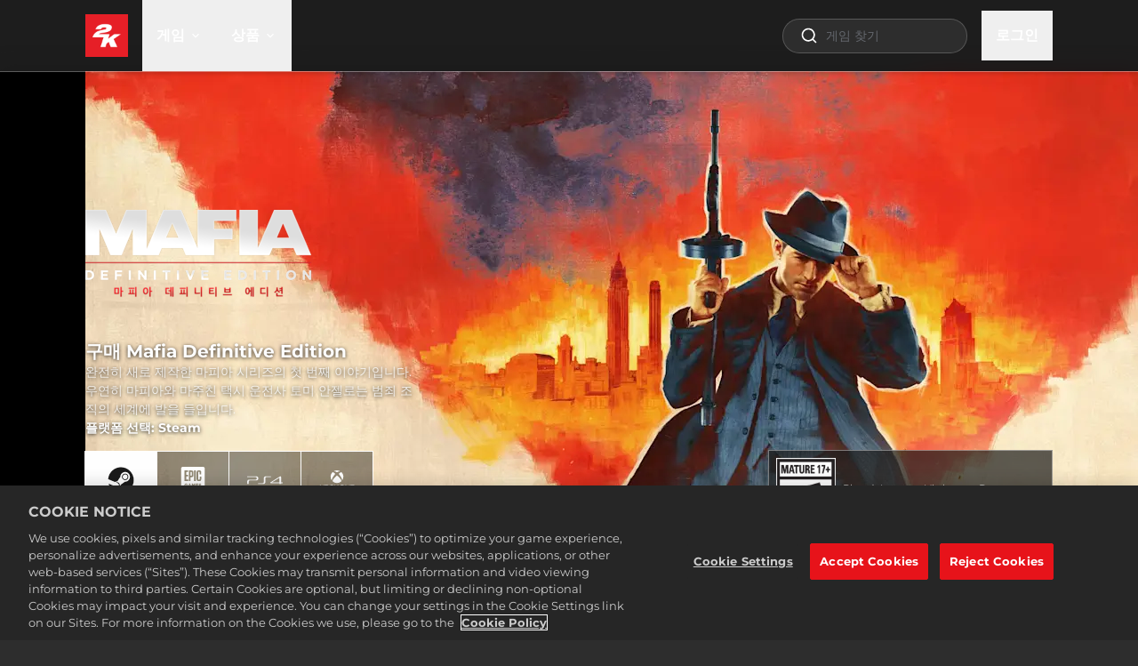

--- FILE ---
content_type: text/html; charset=utf-8
request_url: https://store.2k.com/ko/game/buy-mafia-i-definitive-edition
body_size: 118595
content:
<!DOCTYPE html><html class="dark" lang="ko"><head><meta charSet="utf-8" data-next-head=""/><meta charSet="utf-8"/><meta name="viewport" content="width=device-width, initial-scale=1, maximum-scale=5" data-next-head=""/><script src="https://cdn.cookielaw.org/scripttemplates/otSDKStub.js" type="text/javascript" data-domain-script="586b9be1-24f0-4b69-ae3d-8b874deb9f00" data-document-language="false" async=""></script><title data-next-head="">Buy Mafia 1 Definitive Edition | Tommy Angelo | 2K Store</title><meta name="robots" content="index,follow" data-next-head=""/><meta name="googlebot" content="index,follow" data-next-head=""/><meta name="description" content="Buy Mafia 1 Definitive Edition. Re-made from the ground up, a brush with the mob thrusts cabdriver Tommy Angelo into the world of organized crime. Get your copy." data-next-head=""/><meta name="twitter:card" content="summary_large_image" data-next-head=""/><meta name="twitter:site" content="@mafiagame" data-next-head=""/><meta property="og:title" content="Buy Mafia 1 Definitive Edition | Tommy Angelo | 2K Store" data-next-head=""/><meta property="og:description" content="Buy Mafia 1 Definitive Edition. Re-made from the ground up, a brush with the mob thrusts cabdriver Tommy Angelo into the world of organized crime. Get your copy." data-next-head=""/><meta property="og:url" content="https://store.2k.com/ko/game/buy-mafia-i-definitive-edition" data-next-head=""/><meta property="og:image" content="https://images.ctfassets.net/wn7ipiv9ue5v/54i8ryAOOAtErmmuzt1GFb/5af254f5e87049b13c23b51032fa3102/2KGMKT_MAFIA1DE_D2C_Hero_3840x2160.jpg?w=&amp;h=630&amp;fm=&amp;q=" data-next-head=""/><meta property="og:image:alt" content="Mafia I Definitive Edition Hero Art" data-next-head=""/><link rel="canonical" href="https://store.2k.com/ko/game/buy-mafia-i-definitive-edition" data-next-head=""/><meta name="apple-mobile-web-app-capable" content="yes"/><meta name="theme-color" content="#1a1a1a"/><meta name="color-scheme" content="dark"/><meta name="facebook-domain-verification" content="uryxtbo7ljvz2m3qgdd78p4dr7mduo"/><link rel="icon" sizes="48x48" href="https://images.ctfassets.net/wn7ipiv9ue5v/7z8p1dR1rrJzt4EzsETXRY/daca8bc0dd36d202a8fa4e9a31bfb539/2K_2021_favicon.png"/><script type="application/ld+json" data-next-head="">{"@context":"https://schema.org","@type":"Product","image":"https://images.ctfassets.net/wn7ipiv9ue5v/2I4Uq26rMmjOjYjo7OHXSz/0b7cdbefcc5822f42843b1892d558eb1/2KGMKT_MAFIA_DE_AG_FOB_D2C_600x850.jpg","name":"Buy Mafia 1 Definitive Edition | Tommy Angelo","description":"Buy Mafia 1 Definitive Edition. Re-made from the ground up, a brush with the mob thrusts cabdriver Tommy Angelo into the world of organized crime. Get your copy.","offers":[{"@type":"Offer","priceCurrency":"USD","price":39.99,"sku":"229555_Epic"},{"@type":"Offer","priceCurrency":"USD","price":19.99,"sku":"223311-US"},{"@type":"Offer","priceCurrency":"USD","price":39.99,"sku":"225403"},{"@type":"Offer","priceCurrency":"USD","price":19.99,"sku":"223315-US"}],"audience":{"@type":"PeopleAudience","requiredMinAge":17}}</script><script type="application/ld+json" data-next-head="">{"@context":"https://schema.org","@type":"Organization","name":"2K","url":"https://2K.com","slogan":"2K는 샌프란시스코 북쪽에 본사를 두고 있으며, 미주, 유럽, 아시아, 호주 전역에 걸쳐 사무소를 운영하고 있는 비디오 게임 퍼블리셔로, 오늘날 게임 업계에서 가장 창의적이고 존경받는 프리미엄 브랜드를 관리하고 있습니다.","logo":"https://images.ctfassets.net/wn7ipiv9ue5v/4B7W3yA1r5sZtabMiOyfL/81fba3f063d4e5fb4897b86fa4736473/2K_logo_-_corp.png"}</script><script type="application/ld+json" data-next-head="">{"@context":"https://schema.org"}</script><style id="fontcss">/* montserrat-regular-400 - latin */
@font-face {
  font-family: 'Montserrat';
  font-style: normal;
  font-weight: 400;
  font-display: swap;
  src:
    url('/fonts/montserrat/woff2/montserrat-v26-latin-regular.woff2')
      format('woff2'),
    url('/fonts/montserrat/woff/montserrat-v26-latin-regular.woff')
      format('woff');
}

/* montserrat-italic-400 - latin */
@font-face {
  font-family: 'Montserrat';
  font-style: italic;
  font-weight: 400;
  font-display: swap;
  src:
    url('/fonts/montserrat/woff2/montserrat-v26-latin-italic.woff2')
      format('woff2'),
    url('/fonts/montserrat/woff/montserrat-v26-latin-italic.woff')
      format('woff');
}

/* montserrat-700 - latin */
@font-face {
  font-family: 'Montserrat';
  font-style: normal;
  font-weight: 700;
  font-display: swap;
  src:
    url('/fonts/montserrat/woff2/montserrat-v26-latin-700.woff2')
      format('woff2'),
    url('/fonts/montserrat/woff/montserrat-v26-latin-700.woff') format('woff');
}

/* montserrat-700italic - latin */
@font-face {
  font-family: 'Montserrat';
  font-style: italic;
  font-weight: 700;
  font-display: swap;
  src:
    url('/fonts/montserrat/woff2/montserrat-v26-latin-700italic.woff2')
      format('woff2'),
    url('/fonts/montserrat/woff/montserrat-v26-latin-700italic.woff')
      format('woff');
}
</style><style>
    :root {
      /* default theme + overrides from config */
      --color-white-rgb: 255, 255, 255;
--color-black-rgb: 0, 0, 0;
--color-primary-rgb: 230, 0, 18;
--color-success-rgb: 56, 135, 30;
--color-error-rgb: 170, 51, 51;
--color-warning-rgb: 170, 103, 0;
--color-info-rgb: 34, 85, 153;
--color-neutral-000-rgb: 255, 255, 255;
--color-neutral-100-rgb: 26, 26, 26;
--color-neutral-200-rgb: 45, 45, 45;
--color-neutral-300-rgb: 64, 64, 64;
--color-neutral-999-rgb: 255, 255, 255;
--text-color-primary-rgb: 255, 255, 255;
--color-promo-attribute-rgb: 253, 185, 53;
--disabled-button-filter: saturate(0);
--font-primary: Montserrat, sans-serif;
--color-secondary-rgb: 56, 135, 30;

      --color-game-primary-rgb: var(--color-primary-rgb);
      --color-game-secondary-rgb: var(--color-black-rgb);

      /* opaque rgb values */
      --color-white: rgb(var(--color-white-rgb));
      --color-black: rgb(var(--color-black-rgb));
      --color-primary: rgb(var(--color-primary-rgb));
      --color-secondary: rgb(var(--color-secondary-rgb));
      --color-success: rgb(var(--color-success-rgb));
      --color-error: rgb(var(--color-error-rgb));
      --color-warning: rgb(var(--color-warning-rgb));
      --color-info: rgb(var(--color-info-rgb));
      --color-neutral-000: rgb(var(--color-neutral-000-rgb));
      --color-neutral-100: rgb(var(--color-neutral-100-rgb));
      --color-neutral-200: rgb(var(--color-neutral-200-rgb));
      --color-neutral-300: rgb(var(--color-neutral-300-rgb));
      --color-neutral-999: rgb(var(--color-neutral-999-rgb));
      --text-color-primary: rgb(var(--text-color-primary-rgb));
      --color-game-primary: rgb(var(--color-game-primary-rgb));
      --color-game-secondary: rgb(var(--color-game-secondary-rgb));
      --color-button-text-override: rgb(var(--color-button-text-override-rgb));
      --color-promo-attribute: rgb(var(--color-promo-attribute-rgb)); 
    }
  </style><style id="40BdcUnQDMp9AGZ08kFGeU">:root [data-theme="40BdcUnQDMp9AGZ08kFGeU"] {
    --t2-tile-main-border-color: #FFC700;
    --t2-tile-promotionActive-border-color: #FFF1A9;
    --t2-tile-button-border-color: #165D00;
    --t2-tile-button-border-imgSrc: url('[data-uri]');
    --t2-tile-button-border-imgSize: 16;
    --t2-tile-main-background-color: linear-gradient(180deg, #5B0011 0%, #E95516 100%);
    --t2-tile-button-background-color: transparent;
    --t2-tile-button-textStroke-color: #3B6023;
    --t2-packageContents-popup-border-color: rgba(0, 0, 0, 0.4);
    --t2-packageContents-main-background-color: #6C0B11;
    --t2-packageContents-popup-background-color: #55070C;
    --t2-tile-main-border-width: 2;
    --t2-tile-timer-background-color: #6C0B11;
    --t2-tile-main-background: var(--t2-tile-main-background-color);
    --t2-tile-main-border: calc( var(--t2-tile-main-border-width, 1) * 1px) solid var(--t2-tile-main-border-color);
    --t2-tile-promotionActive-background: var(--t2-tile-promotionActive-background-color);
    --t2-tile-promotionActive-border: calc( var(--t2-tile-promotionActive-border-width, 1) * 1px) solid var(--t2-tile-promotionActive-border-color);
    --t2-tile-button-background: transparent;
    --t2-tile-button-border-image: var(--t2-tile-button-border-imgSrc) var(--t2-tile-button-border-imgSize) fill / calc(var(--t2-tile-button-border-imgSize) * 1px) / 0 stretch;
    --t2-packageContents-popup-background: var(--t2-packageContents-popup-background-color);
    --t2-packageContents-popup-border: calc( var(--t2-packageContents-popup-border-width, 1) * 1px) solid var(--t2-packageContents-popup-border-color);
    --t2-packageContents-main-background: var(--t2-packageContents-main-background-color);
    --t2-tile-timer-background: var(--t2-tile-timer-background-color);
    --t2-tile-button-textStroke: 
      1px 1px 0 var(--t2-tile-button-textStroke-color),
      -1px -1px 0 var(--t2-tile-button-textStroke-color),  
      1px -1px 0 var(--t2-tile-button-textStroke-color),
      -1px 1px 0 var(--t2-tile-button-textStroke-color),
      1px 1px 0 var(--t2-tile-button-textStroke-color)
      
}</style><style id="5A6yzuuVInVNkEEYI8bb4T">:root [data-theme="5A6yzuuVInVNkEEYI8bb4T"] {
    --t2-entryTag-button-background-color: #EE0000;
    --t2-entryTag-button-background: var(--t2-entryTag-button-background-color)
}</style><script>
              if (window.globalThis === undefined) {
                window.globalThis = window;
              }
              window.t2gp=Object.freeze({"useCustomCookieMgmt":false,"env":{"T2GP_PUBLIC_RUNTIME_DD_RUM_APP_ID":"cfaf5946-1373-40df-9613-6bccd2cb7a6c","T2GP_PUBLIC_RUNTIME_DD_RUM_TOKEN":"pub7e9dfdf57857d3201904e3c952287f3e","T2GP_PUBLIC_RUNTIME_ENABLE_SEARCH":"true","T2GP_PUBLIC_RUNTIME_LOGIN_CLIENT_ID":"d8de20bf42ea4817867425b94d105883","T2GP_PUBLIC_RUNTIME_LOCALE_SUPPORTED_LANGS":"ar,cs,da,de,en,es,es-419,fi,fr,fr-CA,hu,it,ja,ko,nb,nl,pl,pt,pt-BR,ru,sv,th,tr,zh-CN,zh-Hant","T2GP_PUBLIC_RUNTIME_NEWSLETTER_API_BASE":"https://api.t2gp.take2games.com","T2GP_PUBLIC_RUNTIME_CLIENT_PRODUCT_API_BASEURL":"https://api.t2gp.take2games.com","T2GP_PUBLIC_RUNTIME_DD_LOG_SAMPLE_RATE":"100","T2GP_PUBLIC_RUNTIME_CHECKOUT_HOST":"checkout.2k.com","T2GP_PUBLIC_RUNTIME_ENABLE_LOGIN":"true","T2GP_PUBLIC_RUNTIME_DD_LOG_TOKEN":"pub6ccc5047e6131bb9d15bc71df923c0c1","T2GP_PUBLIC_RUNTIME_CHECKOUT_REQUIRES_AUTH":"true","T2GP_PUBLIC_RUNTIME_T2GP_TELEMETRY_API_KEY":"3bd562c4e39925a442d286e0879855d5","T2GP_PUBLIC_RUNTIME_AUTH_PROVIDER":"2k","T2GP_PUBLIC_RUNTIME_STORE_ID":"2K Games Webstore","T2GP_PUBLIC_RUNTIME_AUTH_ENV":"prod","T2GP_PUBLIC_RUNTIME_T2GP_TELEMETRY_HOST":"https://beacon.take2games.com","T2GP_PUBLIC_RUNTIME_DD_RUM_SAMPLE_RATE":"1","T2GP_PUBLIC_RUNTIME_T2GP_TELEMETRY_DEBUG":"false","T2GP_PUBLIC_RUNTIME_CONTENTFUL_SPACE_ID":"wn7ipiv9ue5v","T2GP_PUBLIC_RUNTIME_ACCOUNT_PAGE_ENABLED":"false","T2GP_PUBLIC_RUNTIME_OFFER_PAGE_ENABLED":"false","T2GP_PUBLIC_RUNTIME_STRIPE_CHECKOUT_UI":"v1","T2GP_PUBLIC_RUNTIME_DD_ENV":"production","T2GP_PUBLIC_RUNTIME_DD_SERVICE":"t2gpweb-2k-store","T2GP_PUBLIC_RUNTIME_DD_VERSION":"v11.3.4-5add09cf-t2","T2GP_PUBLIC_RUNTIME_DD_LOG_FORWARDING":"error","T2GP_PUBLIC_RUNTIME_DIRECT_FULFILLMENT_PREFERRED":"DRM Free Private Division,Rockstar Games Launcher,CatDaddy,Zynga,Nordeus"},"oneTrust":{"cookieCallbackMap":{},"groupMap":{"lux_uid":"2","t2gt.tid":"2","NEXT_LOCALE":"3","next-i18next":"3","google_optimize":"2"}},"paymentMode":""});
              if(window.t2gp.oneTrust){
                window.t2gp.oneTrust.registerCookie = function (cookieName, callbackFn) {
                  var groupId = window.t2gp.oneTrust.groupMap ? window.t2gp.oneTrust.groupMap[cookieName] : '';
                  if (window.t2gp.oneTrust.cookieCallbackMap) {
                    window.t2gp.oneTrust.cookieCallbackMap[cookieName] = callbackFn;
                  }
                  try {
                    callbackFn(
                      window.OnetrustActiveGroups
                        ? window.OnetrustActiveGroups.split(',').indexOf(groupId) > -1
                        : false
                    );
                  } catch (error) {
                    console.error('ot: ', error);
                  }
                };
              }

              </script><script type="text/javascript">
                function OptanonWrapper(accepted) {
                  var i = 0;
                  var isGroupActive = false;
                  

                  var trackingActive = window.OnetrustActiveGroups && (window.OnetrustActiveGroups.includes(',2,') || window.OnetrustActiveGroups.includes(',C0002'));
                  
                  if (window.DD_LOGS) {
                    if (trackingActive) {
                      window.DD_LOGS.setTrackingConsent('granted');
                    } else {
                      window.DD_LOGS.setTrackingConsent('not-granted');
                    }
                  }
                  if (window.DD_RUM) {
                    if (trackingActive) {
                      window.DD_RUM.setTrackingConsent('granted');
                    } else {
                      window.DD_RUM.setTrackingConsent('not-granted');
                    }
                  }

                  function activateScript(e) {
                    var t = e.parentNode,
                      o = document.createElement(e.tagName);
                    o.innerHTML = e.innerHTML;
                    var n = e.attributes;
                    if (0 < n.length)
                      for (var s = 0; s < n.length; s++)
                        'type' !== n[s].name
                          ? o.setAttribute(n[s].name, n[s].value, !0)
                          : o.setAttribute('type', 'text/javascript', !0);
                    t.appendChild(o), t.removeChild(e);
                  }

                  function findAndActivateScripts() {
                    var groupNumber = 1;
                    for (groupNumber = 1; groupNumber <= 4; groupNumber = groupNumber + 1) {
                      var allScripts = document.querySelectorAll(
                        '.optanon-category-' + groupNumber
                      );
                      allScripts.forEach(elem => activateScript(elem));
                    }
                  }
                  function checkCookieActive(cookieName) {
                    if (window.OnetrustActiveGroups) {
                      return window.OnetrustActiveGroups
                        ? window.OnetrustActiveGroups.split(',').indexOf(
                            window.t2gp.oneTrust.groupMap[cookieName]
                          ) > -1
                        : false;
                    }

                    if (window.t2gp && window.t2gp.useCustomCookieMgmt) {
                      const groupId = window.t2gp.oneTrust.groupMap[cookieName];
                      return (
                        (groupId === '2' && accepted.tracking) ||
                        (groupId === '3' && accepted.convenience)
                      );
                    }
                  }

                  if (
                    window.t2gp &&
                    window.t2gp.oneTrust &&
                    window.t2gp.oneTrust.cookieCallbackMap
                  ) {
                    var cookieCallbackMap = window.t2gp.oneTrust.cookieCallbackMap;
                    for (var cookieName in cookieCallbackMap) {
                      isGroupActive = checkCookieActive(cookieName);
                      cookieCallbackMap[cookieName](isGroupActive);
                      if (!isGroupActive) {
                        document.cookie =
                          cookieName + '=; Path=/; Expires=Thu, 01 Jan 1970 00:00:01 GMT;';
                      }
                    }

                    if (window.t2gp && window.t2gp.useCustomCookieMgmt) {
                      if(isGroupActive) {
                        findAndActivateScripts();
                        window.dataLayer.push({
                          OnetrustActiveGroups: ',1,2,3,4,',
                          OptanonActiveGroups: ',1,2,3,4,',
                        });
                      } else {
                        window.dataLayer.push({
                          OnetrustActiveGroups: ',1,',
                          OptanonActiveGroups: ',1,',
                        });
                      }
                      window.dataLayer.push( { event: "OneTrustGroupsUpdated" }) ;

                    }

                  }
                }

          </script><script>
              (function(w,d,s,l,i){w[l]=w[l]||[];w[l].push(
                {'gtm.start': new Date().getTime(),event:'gtm.js'}
                );var f=d.getElementsByTagName(s)[0],
                j=d.createElement(s),dl=l!='dataLayer'?'&l='+l:'';j.async=true;j.src=
                'https://www.googletagmanager.com/gtm.js?id='+i+dl;f.parentNode.insertBefore(j,f);
                })(window,document,'script','dataLayer','GTM-WB7T7TC');
              </script><style>/*
! tailwindcss v3.4.4 | MIT License | https://tailwindcss.com
*/*,:after,:before{box-sizing:border-box;border:0 solid}:after,:before{--tw-content:""}:host,html{line-height:1.5;-webkit-text-size-adjust:100%;-moz-tab-size:4;-o-tab-size:4;tab-size:4;font-family:ui-sans-serif,system-ui,sans-serif,Apple Color Emoji,Segoe UI Emoji,Segoe UI Symbol,Noto Color Emoji;font-feature-settings:normal;font-variation-settings:normal;-webkit-tap-highlight-color:transparent}body{margin:0;line-height:inherit}hr{height:0;color:inherit;border-top-width:1px}abbr:where([title]){-webkit-text-decoration:underline dotted;text-decoration:underline dotted}h1,h2,h3,h4,h5,h6{font-size:inherit;font-weight:inherit}a{color:inherit;text-decoration:inherit}b,strong{font-weight:bolder}code,kbd,pre,samp{font-family:ui-monospace,SFMono-Regular,Menlo,Monaco,Consolas,Liberation Mono,Courier New,monospace;font-feature-settings:normal;font-variation-settings:normal;font-size:1em}small{font-size:80%}sub,sup{font-size:75%;line-height:0;position:relative;vertical-align:baseline}sub{bottom:-.25em}sup{top:-.5em}table{text-indent:0;border-color:inherit;border-collapse:collapse}button,input,optgroup,select,textarea{font-family:inherit;font-feature-settings:inherit;font-variation-settings:inherit;font-size:100%;font-weight:inherit;line-height:inherit;letter-spacing:inherit;color:inherit;margin:0;padding:0}button,select{text-transform:none}button,input:where([type=button]),input:where([type=reset]),input:where([type=submit]){-webkit-appearance:button;background-color:transparent;background-image:none}:-moz-focusring{outline:auto}:-moz-ui-invalid{box-shadow:none}progress{vertical-align:baseline}::-webkit-inner-spin-button,::-webkit-outer-spin-button{height:auto}[type=search]{-webkit-appearance:textfield;outline-offset:-2px}::-webkit-search-decoration{-webkit-appearance:none}::-webkit-file-upload-button{-webkit-appearance:button;font:inherit}summary{display:list-item}blockquote,dd,dl,figure,h1,h2,h3,h4,h5,h6,hr,p,pre{margin:0}fieldset{margin:0}fieldset,legend{padding:0}menu,ol,ul{list-style:none;margin:0;padding:0}dialog{padding:0}textarea{resize:vertical}input::-moz-placeholder,textarea::-moz-placeholder{opacity:1;color:#9ca3af}input::placeholder,textarea::placeholder{opacity:1;color:#9ca3af}[role=button],button{cursor:pointer}:disabled{cursor:default}audio,canvas,embed,iframe,img,object,svg,video{display:block;vertical-align:middle}img,video{max-width:100%;height:auto}[hidden]{display:none}*,:after,:before{--tw-border-spacing-x:0;--tw-border-spacing-y:0;--tw-translate-x:0;--tw-translate-y:0;--tw-rotate:0;--tw-skew-x:0;--tw-skew-y:0;--tw-scale-x:1;--tw-scale-y:1;--tw-pan-x: ;--tw-pan-y: ;--tw-pinch-zoom: ;--tw-scroll-snap-strictness:proximity;--tw-gradient-from-position: ;--tw-gradient-via-position: ;--tw-gradient-to-position: ;--tw-ordinal: ;--tw-slashed-zero: ;--tw-numeric-figure: ;--tw-numeric-spacing: ;--tw-numeric-fraction: ;--tw-ring-inset: ;--tw-ring-offset-width:0px;--tw-ring-offset-color:#fff;--tw-ring-color:rgb(59 130 246/0.5);--tw-ring-offset-shadow:0 0 #0000;--tw-ring-shadow:0 0 #0000;--tw-shadow:0 0 #0000;--tw-shadow-colored:0 0 #0000;--tw-blur: ;--tw-brightness: ;--tw-contrast: ;--tw-grayscale: ;--tw-hue-rotate: ;--tw-invert: ;--tw-saturate: ;--tw-sepia: ;--tw-drop-shadow: ;--tw-backdrop-blur: ;--tw-backdrop-brightness: ;--tw-backdrop-contrast: ;--tw-backdrop-grayscale: ;--tw-backdrop-hue-rotate: ;--tw-backdrop-invert: ;--tw-backdrop-opacity: ;--tw-backdrop-saturate: ;--tw-backdrop-sepia: ;--tw-contain-size: ;--tw-contain-layout: ;--tw-contain-paint: ;--tw-contain-style: }::backdrop{--tw-border-spacing-x:0;--tw-border-spacing-y:0;--tw-translate-x:0;--tw-translate-y:0;--tw-rotate:0;--tw-skew-x:0;--tw-skew-y:0;--tw-scale-x:1;--tw-scale-y:1;--tw-pan-x: ;--tw-pan-y: ;--tw-pinch-zoom: ;--tw-scroll-snap-strictness:proximity;--tw-gradient-from-position: ;--tw-gradient-via-position: ;--tw-gradient-to-position: ;--tw-ordinal: ;--tw-slashed-zero: ;--tw-numeric-figure: ;--tw-numeric-spacing: ;--tw-numeric-fraction: ;--tw-ring-inset: ;--tw-ring-offset-width:0px;--tw-ring-offset-color:#fff;--tw-ring-color:rgb(59 130 246/0.5);--tw-ring-offset-shadow:0 0 #0000;--tw-ring-shadow:0 0 #0000;--tw-shadow:0 0 #0000;--tw-shadow-colored:0 0 #0000;--tw-blur: ;--tw-brightness: ;--tw-contrast: ;--tw-grayscale: ;--tw-hue-rotate: ;--tw-invert: ;--tw-saturate: ;--tw-sepia: ;--tw-drop-shadow: ;--tw-backdrop-blur: ;--tw-backdrop-brightness: ;--tw-backdrop-contrast: ;--tw-backdrop-grayscale: ;--tw-backdrop-hue-rotate: ;--tw-backdrop-invert: ;--tw-backdrop-opacity: ;--tw-backdrop-saturate: ;--tw-backdrop-sepia: ;--tw-contain-size: ;--tw-contain-layout: ;--tw-contain-paint: ;--tw-contain-style: }.container{width:100%}@media (min-width:360px){.container{max-width:360px}}@media (min-width:420px){.container{max-width:420px}}@media (min-width:640px){.container{max-width:640px}}@media (min-width:768px){.container{max-width:768px}}@media (min-width:1024px){.container{max-width:1024px}}@media (min-width:1280px){.container{max-width:1280px}}@media (min-width:1536px){.container{max-width:1536px}}@media (min-width:1920px){.container{max-width:1920px}}.prose{color:var(--tw-prose-body);max-width:65ch}.prose :where(p):not(:where([class~=not-prose],[class~=not-prose] *)){margin-top:1.25em;margin-bottom:1.25em}.prose :where([class~=lead]):not(:where([class~=not-prose],[class~=not-prose] *)){color:var(--tw-prose-lead);font-size:1.25em;line-height:1.6;margin-top:1.2em;margin-bottom:1.2em}.prose :where(a):not(:where([class~=not-prose],[class~=not-prose] *)){color:var(--tw-prose-links);text-decoration:underline;font-weight:500}.prose :where(strong):not(:where([class~=not-prose],[class~=not-prose] *)){color:var(--tw-prose-bold);font-weight:600}.prose :where(a strong):not(:where([class~=not-prose],[class~=not-prose] *)){color:inherit}.prose :where(blockquote strong):not(:where([class~=not-prose],[class~=not-prose] *)){color:inherit}.prose :where(thead th strong):not(:where([class~=not-prose],[class~=not-prose] *)){color:inherit}.prose :where(ol):not(:where([class~=not-prose],[class~=not-prose] *)){list-style-type:decimal;margin-top:1.25em;margin-bottom:1.25em;padding-inline-start:1.625em}.prose :where(ol[type=A]):not(:where([class~=not-prose],[class~=not-prose] *)){list-style-type:upper-alpha}.prose :where(ol[type=a]):not(:where([class~=not-prose],[class~=not-prose] *)){list-style-type:lower-alpha}.prose :where(ol[type=A s]):not(:where([class~=not-prose],[class~=not-prose] *)){list-style-type:upper-alpha}.prose :where(ol[type=a s]):not(:where([class~=not-prose],[class~=not-prose] *)){list-style-type:lower-alpha}.prose :where(ol[type=I]):not(:where([class~=not-prose],[class~=not-prose] *)){list-style-type:upper-roman}.prose :where(ol[type=i]):not(:where([class~=not-prose],[class~=not-prose] *)){list-style-type:lower-roman}.prose :where(ol[type=I s]):not(:where([class~=not-prose],[class~=not-prose] *)){list-style-type:upper-roman}.prose :where(ol[type=i s]):not(:where([class~=not-prose],[class~=not-prose] *)){list-style-type:lower-roman}.prose :where(ol[type="1"]):not(:where([class~=not-prose],[class~=not-prose] *)){list-style-type:decimal}.prose :where(ul):not(:where([class~=not-prose],[class~=not-prose] *)){list-style-type:disc;margin-top:1.25em;margin-bottom:1.25em;padding-inline-start:1.625em}.prose :where(ol>li):not(:where([class~=not-prose],[class~=not-prose] *))::marker{font-weight:400;color:var(--tw-prose-counters)}.prose :where(ul>li):not(:where([class~=not-prose],[class~=not-prose] *))::marker{color:var(--tw-prose-bullets)}.prose :where(dt):not(:where([class~=not-prose],[class~=not-prose] *)){color:var(--tw-prose-headings);font-weight:600;margin-top:1.25em}.prose :where(hr):not(:where([class~=not-prose],[class~=not-prose] *)){border-color:var(--tw-prose-hr);border-top-width:1px;margin-top:3em;margin-bottom:3em}.prose :where(blockquote):not(:where([class~=not-prose],[class~=not-prose] *)){font-weight:500;font-style:italic;color:var(--tw-prose-quotes);border-inline-start-width:.25rem;border-inline-start-color:var(--tw-prose-quote-borders);quotes:"\201C""\201D""\2018""\2019";margin-top:1.6em;margin-bottom:1.6em;padding-inline-start:1em}.prose :where(blockquote p:first-of-type):not(:where([class~=not-prose],[class~=not-prose] *)):before{content:open-quote}.prose :where(blockquote p:last-of-type):not(:where([class~=not-prose],[class~=not-prose] *)):after{content:close-quote}.prose :where(h1):not(:where([class~=not-prose],[class~=not-prose] *)){color:var(--tw-prose-headings);font-weight:800;font-size:2.25em;margin-top:0;margin-bottom:.8888889em;line-height:1.1111111}.prose :where(h1 strong):not(:where([class~=not-prose],[class~=not-prose] *)){font-weight:900;color:inherit}.prose :where(h2):not(:where([class~=not-prose],[class~=not-prose] *)){color:var(--tw-prose-headings);font-weight:700;font-size:1.5em;margin-top:2em;margin-bottom:1em;line-height:1.3333333}.prose :where(h2 strong):not(:where([class~=not-prose],[class~=not-prose] *)){font-weight:800;color:inherit}.prose :where(h3):not(:where([class~=not-prose],[class~=not-prose] *)){color:var(--tw-prose-headings);font-weight:600;font-size:1.25em;margin-top:1.6em;margin-bottom:.6em;line-height:1.6}.prose :where(h3 strong):not(:where([class~=not-prose],[class~=not-prose] *)){font-weight:700;color:inherit}.prose :where(h4):not(:where([class~=not-prose],[class~=not-prose] *)){color:var(--tw-prose-headings);font-weight:600;margin-top:1.5em;margin-bottom:.5em;line-height:1.5}.prose :where(h4 strong):not(:where([class~=not-prose],[class~=not-prose] *)){font-weight:700;color:inherit}.prose :where(img):not(:where([class~=not-prose],[class~=not-prose] *)){margin-top:2em;margin-bottom:2em}.prose :where(picture):not(:where([class~=not-prose],[class~=not-prose] *)){display:block;margin-top:2em;margin-bottom:2em}.prose :where(video):not(:where([class~=not-prose],[class~=not-prose] *)){margin-top:2em;margin-bottom:2em}.prose :where(kbd):not(:where([class~=not-prose],[class~=not-prose] *)){font-weight:500;font-family:inherit;color:var(--tw-prose-kbd);box-shadow:0 0 0 1px rgb(var(--tw-prose-kbd-shadows)/10%),0 3px 0 rgb(var(--tw-prose-kbd-shadows)/10%);font-size:.875em;border-radius:.3125rem;padding-top:.1875em;padding-inline-end:.375em;padding-bottom:.1875em;padding-inline-start:.375em}.prose :where(code):not(:where([class~=not-prose],[class~=not-prose] *)){color:var(--tw-prose-code);font-weight:600;font-size:.875em}.prose :where(code):not(:where([class~=not-prose],[class~=not-prose] *)):before{content:"`"}.prose :where(code):not(:where([class~=not-prose],[class~=not-prose] *)):after{content:"`"}.prose :where(a code):not(:where([class~=not-prose],[class~=not-prose] *)){color:inherit}.prose :where(h1 code):not(:where([class~=not-prose],[class~=not-prose] *)){color:inherit}.prose :where(h2 code):not(:where([class~=not-prose],[class~=not-prose] *)){color:inherit;font-size:.875em}.prose :where(h3 code):not(:where([class~=not-prose],[class~=not-prose] *)){color:inherit;font-size:.9em}.prose :where(h4 code):not(:where([class~=not-prose],[class~=not-prose] *)){color:inherit}.prose :where(blockquote code):not(:where([class~=not-prose],[class~=not-prose] *)){color:inherit}.prose :where(thead th code):not(:where([class~=not-prose],[class~=not-prose] *)){color:inherit}.prose :where(pre):not(:where([class~=not-prose],[class~=not-prose] *)){color:var(--tw-prose-pre-code);background-color:var(--tw-prose-pre-bg);overflow-x:auto;font-weight:400;font-size:.875em;line-height:1.7142857;margin-top:1.7142857em;margin-bottom:1.7142857em;border-radius:.375rem;padding-top:.8571429em;padding-inline-end:1.1428571em;padding-bottom:.8571429em;padding-inline-start:1.1428571em}.prose :where(pre code):not(:where([class~=not-prose],[class~=not-prose] *)){background-color:transparent;border-width:0;border-radius:0;padding:0;font-weight:inherit;color:inherit;font-size:inherit;font-family:inherit;line-height:inherit}.prose :where(pre code):not(:where([class~=not-prose],[class~=not-prose] *)):before{content:none}.prose :where(pre code):not(:where([class~=not-prose],[class~=not-prose] *)):after{content:none}.prose :where(table):not(:where([class~=not-prose],[class~=not-prose] *)){width:100%;table-layout:auto;text-align:start;margin-top:2em;margin-bottom:2em;font-size:.875em;line-height:1.7142857}.prose :where(thead):not(:where([class~=not-prose],[class~=not-prose] *)){border-bottom-width:1px;border-bottom-color:var(--tw-prose-th-borders)}.prose :where(thead th):not(:where([class~=not-prose],[class~=not-prose] *)){color:var(--tw-prose-headings);font-weight:600;vertical-align:bottom;padding-inline-end:.5714286em;padding-bottom:.5714286em;padding-inline-start:.5714286em}.prose :where(tbody tr):not(:where([class~=not-prose],[class~=not-prose] *)){border-bottom-width:1px;border-bottom-color:var(--tw-prose-td-borders)}.prose :where(tbody tr:last-child):not(:where([class~=not-prose],[class~=not-prose] *)){border-bottom-width:0}.prose :where(tbody td):not(:where([class~=not-prose],[class~=not-prose] *)){vertical-align:baseline}.prose :where(tfoot):not(:where([class~=not-prose],[class~=not-prose] *)){border-top-width:1px;border-top-color:var(--tw-prose-th-borders)}.prose :where(tfoot td):not(:where([class~=not-prose],[class~=not-prose] *)){vertical-align:top}.prose :where(figure>*):not(:where([class~=not-prose],[class~=not-prose] *)){margin-top:0;margin-bottom:0}.prose :where(figcaption):not(:where([class~=not-prose],[class~=not-prose] *)){color:var(--tw-prose-captions);font-size:.875em;line-height:1.4285714;margin-top:.8571429em}.prose{--tw-prose-body:#374151;--tw-prose-headings:#111827;--tw-prose-lead:#4b5563;--tw-prose-links:#111827;--tw-prose-bold:#111827;--tw-prose-counters:#6b7280;--tw-prose-bullets:#d1d5db;--tw-prose-hr:#e5e7eb;--tw-prose-quotes:#111827;--tw-prose-quote-borders:#e5e7eb;--tw-prose-captions:#6b7280;--tw-prose-kbd:#111827;--tw-prose-kbd-shadows:17 24 39;--tw-prose-code:#111827;--tw-prose-pre-code:#e5e7eb;--tw-prose-pre-bg:#1f2937;--tw-prose-th-borders:#d1d5db;--tw-prose-td-borders:#e5e7eb;--tw-prose-invert-body:#d1d5db;--tw-prose-invert-headings:#fff;--tw-prose-invert-lead:#9ca3af;--tw-prose-invert-links:#fff;--tw-prose-invert-bold:#fff;--tw-prose-invert-counters:#9ca3af;--tw-prose-invert-bullets:#4b5563;--tw-prose-invert-hr:#374151;--tw-prose-invert-quotes:#f3f4f6;--tw-prose-invert-quote-borders:#374151;--tw-prose-invert-captions:#9ca3af;--tw-prose-invert-kbd:#fff;--tw-prose-invert-kbd-shadows:255 255 255;--tw-prose-invert-code:#fff;--tw-prose-invert-pre-code:#d1d5db;--tw-prose-invert-pre-bg:rgb(0 0 0/50%);--tw-prose-invert-th-borders:#4b5563;--tw-prose-invert-td-borders:#374151;font-size:1rem;line-height:1.75}.prose :where(picture>img):not(:where([class~=not-prose],[class~=not-prose] *)){margin-top:0;margin-bottom:0}.prose :where(li):not(:where([class~=not-prose],[class~=not-prose] *)){margin-top:.5em;margin-bottom:.5em}.prose :where(ol>li):not(:where([class~=not-prose],[class~=not-prose] *)){padding-inline-start:.375em}.prose :where(ul>li):not(:where([class~=not-prose],[class~=not-prose] *)){padding-inline-start:.375em}.prose :where(.prose>ul>li p):not(:where([class~=not-prose],[class~=not-prose] *)){margin-top:.75em;margin-bottom:.75em}.prose :where(.prose>ul>li>p:first-child):not(:where([class~=not-prose],[class~=not-prose] *)){margin-top:1.25em}.prose :where(.prose>ul>li>p:last-child):not(:where([class~=not-prose],[class~=not-prose] *)){margin-bottom:1.25em}.prose :where(.prose>ol>li>p:first-child):not(:where([class~=not-prose],[class~=not-prose] *)){margin-top:1.25em}.prose :where(.prose>ol>li>p:last-child):not(:where([class~=not-prose],[class~=not-prose] *)){margin-bottom:1.25em}.prose :where(ul ul,ul ol,ol ul,ol ol):not(:where([class~=not-prose],[class~=not-prose] *)){margin-top:.75em;margin-bottom:.75em}.prose :where(dl):not(:where([class~=not-prose],[class~=not-prose] *)){margin-top:1.25em;margin-bottom:1.25em}.prose :where(dd):not(:where([class~=not-prose],[class~=not-prose] *)){margin-top:.5em;padding-inline-start:1.625em}.prose :where(hr+*):not(:where([class~=not-prose],[class~=not-prose] *)){margin-top:0}.prose :where(h2+*):not(:where([class~=not-prose],[class~=not-prose] *)){margin-top:0}.prose :where(h3+*):not(:where([class~=not-prose],[class~=not-prose] *)){margin-top:0}.prose :where(h4+*):not(:where([class~=not-prose],[class~=not-prose] *)){margin-top:0}.prose :where(thead th:first-child):not(:where([class~=not-prose],[class~=not-prose] *)){padding-inline-start:0}.prose :where(thead th:last-child):not(:where([class~=not-prose],[class~=not-prose] *)){padding-inline-end:0}.prose :where(tbody td,tfoot td):not(:where([class~=not-prose],[class~=not-prose] *)){padding-top:.5714286em;padding-inline-end:.5714286em;padding-bottom:.5714286em;padding-inline-start:.5714286em}.prose :where(tbody td:first-child,tfoot td:first-child):not(:where([class~=not-prose],[class~=not-prose] *)){padding-inline-start:0}.prose :where(tbody td:last-child,tfoot td:last-child):not(:where([class~=not-prose],[class~=not-prose] *)){padding-inline-end:0}.prose :where(figure):not(:where([class~=not-prose],[class~=not-prose] *)){margin-top:2em;margin-bottom:2em}.prose :where(.prose>:first-child):not(:where([class~=not-prose],[class~=not-prose] *)){margin-top:0}.prose :where(.prose>:last-child):not(:where([class~=not-prose],[class~=not-prose] *)){margin-bottom:0}.prose-invert{--tw-prose-body:var(--tw-prose-invert-body);--tw-prose-headings:var(--tw-prose-invert-headings);--tw-prose-lead:var(--tw-prose-invert-lead);--tw-prose-links:var(--tw-prose-invert-links);--tw-prose-bold:var(--tw-prose-invert-bold);--tw-prose-counters:var(--tw-prose-invert-counters);--tw-prose-bullets:var(--tw-prose-invert-bullets);--tw-prose-hr:var(--tw-prose-invert-hr);--tw-prose-quotes:var(--tw-prose-invert-quotes);--tw-prose-quote-borders:var(--tw-prose-invert-quote-borders);--tw-prose-captions:var(--tw-prose-invert-captions);--tw-prose-kbd:var(--tw-prose-invert-kbd);--tw-prose-kbd-shadows:var(--tw-prose-invert-kbd-shadows);--tw-prose-code:var(--tw-prose-invert-code);--tw-prose-pre-code:var(--tw-prose-invert-pre-code);--tw-prose-pre-bg:var(--tw-prose-invert-pre-bg);--tw-prose-th-borders:var(--tw-prose-invert-th-borders);--tw-prose-td-borders:var(--tw-prose-invert-td-borders)}.badge{display:inline-flex;align-items:center;justify-content:center;border-radius:.25rem;font-size:.875rem;line-height:1.25rem;width:-moz-fit-content;width:fit-content;padding:.25rem .75rem}.\!btn{position:relative!important;height:-moz-fit-content!important;height:fit-content!important;border-radius:.375rem!important;padding:.75rem 1.5rem!important;text-align:center!important;line-height:1!important;text-decoration-line:none!important;display:inline-flex!important;flex-shrink:0!important;flex-wrap:wrap!important;align-items:center!important;justify-content:center!important;border-width:1px!important;border-color:transparent!important;cursor:pointer!important;-webkit-user-select:none!important;-moz-user-select:none!important;user-select:none!important;min-width:8rem!important;min-height:3rem!important;transition:background-color .1s ease-out!important;z-index:0!important}.btn{position:relative;height:-moz-fit-content;height:fit-content;border-radius:.375rem;padding:.75rem 1.5rem;text-align:center;line-height:1;text-decoration-line:none;display:inline-flex;flex-shrink:0;flex-wrap:wrap;align-items:center;justify-content:center;border-width:1px;border-color:transparent;cursor:pointer;-webkit-user-select:none;-moz-user-select:none;user-select:none;min-width:8rem;min-height:3rem;transition:background-color .1s ease-out;z-index:0}.\!btn:disabled{pointer-events:none!important}.btn:disabled{pointer-events:none}.\!btn:disabled>*{opacity:.7!important}.btn:disabled>*{opacity:.7}.\!btn:disabled:after{border-radius:.375rem!important;content:""!important;box-sizing:border-box!important;position:absolute!important;inset:0!important;z-index:-1!important;margin-inline-start:-1px!important;margin-top:-1px!important;width:calc(100% + 2px)!important;height:calc(100% + 2px)!important;border:inherit!important;background:inherit!important;-o-border-image:inherit!important;border-image:inherit!important;filter:var(--disabled-button-filter)!important}.btn:disabled:after{border-radius:.375rem;content:"";box-sizing:border-box;position:absolute;inset:0;z-index:-1;margin-inline-start:-1px;margin-top:-1px;width:calc(100% + 2px);height:calc(100% + 2px);border:inherit;background:inherit;-o-border-image:inherit;border-image:inherit;filter:var(--disabled-button-filter)}.btn-outline{border-width:1px;border-color:currentColor;background-color:transparent}.\!btn.loading{display:none!important}.btn.loading{display:none}.btn.\!loading{display:none!important}.\!loading{pointer-events:none!important;display:inline-block!important;aspect-ratio:1/1!important;width:1.5rem!important;background-color:currentColor!important;-webkit-mask-size:100%!important;mask-size:100%!important;-webkit-mask-repeat:no-repeat!important;mask-repeat:no-repeat!important;-webkit-mask-position:center!important;mask-position:center!important;-webkit-mask-image:url("data:image/svg+xml,%3Csvg xmlns='http://www.w3.org/2000/svg' width='80' height='80' stroke='%23000' viewBox='0 0 24 24'%3E%3Cg transform-origin='center'%3E%3Ccircle cx='12' cy='12' r='9.5' fill='none' stroke-width='2' stroke-linecap='round'%3E%3CanimateTransform attributeName='transform' type='rotate' from='0 12 12' to='360 12 12' dur='1.4s' repeatCount='indefinite' /%3E%3Canimate attributeName='stroke-dasharray' values='0,150;42,150;42,150' keyTimes='0;0.475;1' dur='1.4s' repeatCount='indefinite' /%3E%3Canimate attributeName='stroke-dashoffset' values='0;-16;-59' keyTimes='0;0.475;1' dur='1.4s' repeatCount='indefinite' /%3E%3C/circle%3E%3C/g%3E%3C/svg%3E")!important;mask-image:url("data:image/svg+xml,%3Csvg xmlns='http://www.w3.org/2000/svg' width='80' height='80' stroke='%23000' viewBox='0 0 24 24'%3E%3Cg transform-origin='center'%3E%3Ccircle cx='12' cy='12' r='9.5' fill='none' stroke-width='2' stroke-linecap='round'%3E%3CanimateTransform attributeName='transform' type='rotate' from='0 12 12' to='360 12 12' dur='1.4s' repeatCount='indefinite' /%3E%3Canimate attributeName='stroke-dasharray' values='0,150;42,150;42,150' keyTimes='0;0.475;1' dur='1.4s' repeatCount='indefinite' /%3E%3Canimate attributeName='stroke-dashoffset' values='0;-16;-59' keyTimes='0;0.475;1' dur='1.4s' repeatCount='indefinite' /%3E%3C/circle%3E%3C/g%3E%3C/svg%3E")!important}.loading{pointer-events:none;display:inline-block;aspect-ratio:1/1;width:1.5rem;background-color:currentColor;-webkit-mask-size:100%;mask-size:100%;-webkit-mask-repeat:no-repeat;mask-repeat:no-repeat;-webkit-mask-position:center;mask-position:center;-webkit-mask-image:url("data:image/svg+xml,%3Csvg xmlns='http://www.w3.org/2000/svg' width='80' height='80' stroke='%23000' viewBox='0 0 24 24'%3E%3Cg transform-origin='center'%3E%3Ccircle cx='12' cy='12' r='9.5' fill='none' stroke-width='2' stroke-linecap='round'%3E%3CanimateTransform attributeName='transform' type='rotate' from='0 12 12' to='360 12 12' dur='1.4s' repeatCount='indefinite' /%3E%3Canimate attributeName='stroke-dasharray' values='0,150;42,150;42,150' keyTimes='0;0.475;1' dur='1.4s' repeatCount='indefinite' /%3E%3Canimate attributeName='stroke-dashoffset' values='0;-16;-59' keyTimes='0;0.475;1' dur='1.4s' repeatCount='indefinite' /%3E%3C/circle%3E%3C/g%3E%3C/svg%3E");mask-image:url("data:image/svg+xml,%3Csvg xmlns='http://www.w3.org/2000/svg' width='80' height='80' stroke='%23000' viewBox='0 0 24 24'%3E%3Cg transform-origin='center'%3E%3Ccircle cx='12' cy='12' r='9.5' fill='none' stroke-width='2' stroke-linecap='round'%3E%3CanimateTransform attributeName='transform' type='rotate' from='0 12 12' to='360 12 12' dur='1.4s' repeatCount='indefinite' /%3E%3Canimate attributeName='stroke-dasharray' values='0,150;42,150;42,150' keyTimes='0;0.475;1' dur='1.4s' repeatCount='indefinite' /%3E%3Canimate attributeName='stroke-dashoffset' values='0;-16;-59' keyTimes='0;0.475;1' dur='1.4s' repeatCount='indefinite' /%3E%3C/circle%3E%3C/g%3E%3C/svg%3E")}.loading-xxs{width:.5rem;height:.5rem}.loading-xs{width:1rem;height:1rem}.loading-sm{width:1.25rem;height:1.25rem}.loading-md{width:1.5rem;height:1.5rem}.loading-lg{width:2.5rem;height:2.5rem}.loading-xl{width:4rem;height:4rem}.loading-2xl{width:5rem;height:5rem}.loading-3xl{width:6rem;height:6rem}.card{-webkit-user-select:none;-moz-user-select:none;user-select:none}.card,.card-body{position:relative;display:flex;flex-direction:column}.card-body{gap:.5rem}.promo-banner-scrim-\[var\(--promo-gradient-rgb\)\]{background-image:linear-gradient(to right,rgba(var(--promo-gradient-rgb),1),rgba(var(--promo-gradient-rgb),.7) 33%,rgba(var(--promo-gradient-rgb),0) 66%)}.sr-only{position:absolute;width:1px;height:1px;padding:0;margin:-1px;overflow:hidden;clip:rect(0,0,0,0);white-space:nowrap;border-width:0}.pointer-events-none{pointer-events:none}.pointer-events-auto{pointer-events:auto}.visible{visibility:visible}.invisible{visibility:hidden}.static{position:static}.\!fixed{position:fixed!important}.fixed{position:fixed}.\!absolute{position:absolute!important}.absolute{position:absolute}.\!relative{position:relative!important}.relative{position:relative}.\!sticky{position:sticky!important}.sticky{position:sticky}.inset-0{inset:0}.inset-x-0{left:0;right:0}.inset-y-0{top:0;bottom:0}.\!bottom-0{bottom:0!important}.-left-2{left:-.5rem}.-left-full{left:-100%}.-right-1{right:-.25rem}.-right-1\.5{right:-.375rem}.-right-2{right:-.5rem}.-right-full{right:-100%}.-top-1{top:-.25rem}.-top-1\/2{top:-50%}.-top-2{top:-.5rem}.bottom-0{bottom:0}.bottom-1\/2{bottom:50%}.bottom-16{bottom:4rem}.bottom-2{bottom:.5rem}.bottom-3{bottom:.75rem}.bottom-4{bottom:1rem}.bottom-6{bottom:1.5rem}.bottom-\[-10px\]{bottom:-10px}.bottom-px{bottom:1px}.left-0{left:0}.left-1{left:.25rem}.left-1\.5{left:.375rem}.left-1\/2{left:50%}.left-2{left:.5rem}.left-4{left:1rem}.left-\[-1rem\]{left:-1rem}.left-\[-25px\]{left:-25px}.left-\[50\%\]{left:50%}.right-0{right:0}.right-1\/2{right:50%}.right-3{right:.75rem}.right-4{right:1rem}.right-\[-1rem\]{right:-1rem}.top-0{top:0}.top-1{top:.25rem}.top-1\.5{top:.375rem}.top-1\/2{top:50%}.top-2{top:.5rem}.top-3{top:.75rem}.top-3\.5{top:.875rem}.top-4{top:1rem}.top-\[-130px\]{top:-130px}.top-\[45\%\]{top:45%}.top-\[50\%\]{top:50%}.top-\[64px\]{top:64px}.top-foundry-dimensions-1000{top:0}.top-full{top:100%}.isolate{isolation:isolate}.-z-10{z-index:-10}.-z-20{z-index:-20}.-z-50{z-index:-50}.-z-\[1\]{z-index:-1}.z-0{z-index:0}.z-10{z-index:10}.z-20{z-index:20}.z-40{z-index:40}.z-50{z-index:50}.z-\[100001\]{z-index:100001}.z-\[1000\]{z-index:1000}.z-\[100\]{z-index:100}.z-\[101\]{z-index:101}.z-\[12\]{z-index:12}.z-\[1\]{z-index:1}.z-\[2\]{z-index:2}.z-\[35\]{z-index:35}.z-\[38\]{z-index:38}.z-\[499\]{z-index:499}.z-\[500\]{z-index:500}.z-\[501\]{z-index:501}.z-\[51\]{z-index:51}.z-\[99\]{z-index:99}.z-banner{z-index:12}.z-checkoutFooter{z-index:100}.z-dialog{z-index:201}.z-dialogOverlay,.z-helpShiftChat{z-index:200}.z-marketingMessage{z-index:10}.z-nav{z-index:13}.z-stripe{z-index:1}.z-subnav{z-index:12}.z-userBalance{z-index:11}.z-widgetCircle{z-index:97}.z-widgetCounter{z-index:98}.z-widgetModal{z-index:99}.order-1{order:1}.order-2{order:2}.order-3{order:3}.order-4{order:4}.order-first{order:-9999}.order-last{order:9999}.\!col-span-1{grid-column:span 1/span 1!important}.\!col-span-full{grid-column:1/-1!important}.col-span-1{grid-column:span 1/span 1}.col-span-2{grid-column:span 2/span 2}.col-span-3{grid-column:span 3/span 3}.col-span-6{grid-column:span 6/span 6}.col-span-full{grid-column:1/-1}.col-start-1{grid-column-start:1}.col-start-10{grid-column-start:10}.col-start-2{grid-column-start:2}.col-start-7{grid-column-start:7}.row-start-1{grid-row-start:1}.row-start-2{grid-row-start:2}.float-right{float:right}.float-left{float:left}.\!m-0{margin:0!important}.m-0{margin:0}.m-1{margin:.25rem}.m-2{margin:.5rem}.m-4{margin:1rem}.m-auto{margin:auto}.mx-0{margin-left:0;margin-right:0}.mx-1{margin-left:.25rem;margin-right:.25rem}.mx-12{margin-left:3rem;margin-right:3rem}.mx-2{margin-left:.5rem;margin-right:.5rem}.mx-4{margin-left:1rem;margin-right:1rem}.mx-6{margin-left:1.5rem;margin-right:1.5rem}.mx-8{margin-left:2rem;margin-right:2rem}.mx-\[0\.125rem\]{margin-left:.125rem;margin-right:.125rem}.mx-\[3\%\]{margin-left:3%;margin-right:3%}.mx-auto{margin-left:auto;margin-right:auto}.my-0{margin-top:0;margin-bottom:0}.my-0\.5{margin-top:.125rem;margin-bottom:.125rem}.my-1{margin-top:.25rem;margin-bottom:.25rem}.my-10{margin-top:2.5rem;margin-bottom:2.5rem}.my-12{margin-top:3rem;margin-bottom:3rem}.my-16{margin-top:4rem;margin-bottom:4rem}.my-2{margin-top:.5rem;margin-bottom:.5rem}.my-20{margin-top:5rem;margin-bottom:5rem}.my-3{margin-top:.75rem;margin-bottom:.75rem}.my-4{margin-top:1rem;margin-bottom:1rem}.my-40{margin-top:10rem;margin-bottom:10rem}.my-5{margin-top:1.25rem;margin-bottom:1.25rem}.my-6{margin-top:1.5rem;margin-bottom:1.5rem}.my-8{margin-top:2rem;margin-bottom:2rem}.my-9{margin-top:2.25rem;margin-bottom:2.25rem}.my-auto{margin-top:auto;margin-bottom:auto}.\!me-\[20px\]{margin-inline-end:20px!important}.\!mt-0{margin-top:0!important}.\!mt-4{margin-top:1rem!important}.-me-\[100\%\]{margin-inline-end:-100%}.-ml-1{margin-left:-.25rem}.-ml-4{margin-left:-1rem}.-ms-6{margin-inline-start:-1.5rem}.-mt-1{margin-top:-.25rem}.-mt-16{margin-top:-4rem}.-mt-2{margin-top:-.5rem}.-mt-4{margin-top:-1rem}.-mt-\[2px\]{margin-top:-2px}.-mt-foundry-dimensions-1000{margin-top:0}.mb-0{margin-bottom:0}.mb-1{margin-bottom:.25rem}.mb-12{margin-bottom:3rem}.mb-14{margin-bottom:3.5rem}.mb-16{margin-bottom:4rem}.mb-2{margin-bottom:.5rem}.mb-20{margin-bottom:5rem}.mb-24{margin-bottom:6rem}.mb-3{margin-bottom:.75rem}.mb-3\.5{margin-bottom:.875rem}.mb-36{margin-bottom:9rem}.mb-4{margin-bottom:1rem}.mb-40{margin-bottom:10rem}.mb-5{margin-bottom:1.25rem}.mb-6{margin-bottom:1.5rem}.mb-7{margin-bottom:1.75rem}.mb-8{margin-bottom:2rem}.mb-9{margin-bottom:2.25rem}.mb-auto{margin-bottom:auto}.me-0{margin-inline-end:0}.me-1{margin-inline-end:.25rem}.me-2{margin-inline-end:.5rem}.me-3{margin-inline-end:.75rem}.me-4{margin-inline-end:1rem}.me-auto{margin-inline-end:auto}.ml-1{margin-left:.25rem}.ml-2{margin-left:.5rem}.ml-4{margin-left:1rem}.ml-auto{margin-left:auto}.mr-1{margin-right:.25rem}.mr-2{margin-right:.5rem}.mr-3{margin-right:.75rem}.mr-4{margin-right:1rem}.mr-5{margin-right:1.25rem}.mr-8{margin-right:2rem}.ms-1{margin-inline-start:.25rem}.ms-2{margin-inline-start:.5rem}.ms-4{margin-inline-start:1rem}.ms-6{margin-inline-start:1.5rem}.ms-auto{margin-inline-start:auto}.mt-0{margin-top:0}.mt-1{margin-top:.25rem}.mt-10{margin-top:2.5rem}.mt-12{margin-top:3rem}.mt-16{margin-top:4rem}.mt-2{margin-top:.5rem}.mt-2\.5{margin-top:.625rem}.mt-24{margin-top:6rem}.mt-28{margin-top:7rem}.mt-3{margin-top:.75rem}.mt-32{margin-top:8rem}.mt-4{margin-top:1rem}.mt-48{margin-top:12rem}.mt-5{margin-top:1.25rem}.mt-6{margin-top:1.5rem}.mt-7{margin-top:1.75rem}.mt-8{margin-top:2rem}.mt-\[-0\.15rem\]{margin-top:-.15rem}.mt-\[-0\.2rem\]{margin-top:-.2rem}.mt-\[4px\]{margin-top:4px}.mt-auto{margin-top:auto}.mt-foundry-dimensions-1000{margin-top:0}.box-border{box-sizing:border-box}.\!block{display:block!important}.block{display:block}.inline-block{display:inline-block}.inline{display:inline}.\!flex{display:flex!important}.flex{display:flex}.inline-flex{display:inline-flex}.table{display:table}.grid{display:grid}.\!contents{display:contents!important}.contents{display:contents}.hidden{display:none}.aspect-\[1\/1\.4\]{aspect-ratio:1/1.4}.aspect-\[1\/1\]{aspect-ratio:1/1}.aspect-\[16\/9\]{aspect-ratio:16/9}.aspect-\[2\.5\/1\]{aspect-ratio:2.5/1}.aspect-\[3\.25\/1\]{aspect-ratio:3.25/1}.aspect-\[3\.28\/1\]{aspect-ratio:3.28/1}.aspect-auto{aspect-ratio:auto}.aspect-square{aspect-ratio:1/1}.size-12{width:3rem;height:3rem}.size-16{width:4rem;height:4rem}.size-32{width:8rem;height:8rem}.size-6{width:1.5rem;height:1.5rem}.size-8{width:2rem;height:2rem}.\!h-4{height:1rem!important}.\!h-8{height:2rem!important}.\!h-\[unset\]{height:unset!important}.\!h-auto{height:auto!important}.\!h-full{height:100%!important}.h-0{height:0}.h-1\/2{height:50%}.h-10{height:2.5rem}.h-11{height:2.75rem}.h-12{height:3rem}.h-14{height:3.5rem}.h-20{height:5rem}.h-24{height:6rem}.h-3{height:.75rem}.h-32{height:8rem}.h-36{height:9rem}.h-4{height:1rem}.h-40{height:10rem}.h-48{height:12rem}.h-5{height:1.25rem}.h-6{height:1.5rem}.h-7{height:1.75rem}.h-72{height:18rem}.h-8{height:2rem}.h-9{height:2.25rem}.h-\[0\.33rem\]{height:.33rem}.h-\[0\.9rem\]{height:.9rem}.h-\[1\.125rem\]{height:1.125rem}.h-\[100dvh\]{height:100dvh}.h-\[12\.5rem\]{height:12.5rem}.h-\[120px\]{height:120px}.h-\[128px\]{height:128px}.h-\[150px\]{height:150px}.h-\[16px\]{height:16px}.h-\[25px\]{height:25px}.h-\[28rem\]{height:28rem}.h-\[45px\]{height:45px}.h-\[48px\]{height:48px}.h-\[51px\]{height:51px}.h-\[72px\]{height:72px}.h-\[80px\]{height:80px}.h-\[calc\(100\%-2rem\)\]{height:calc(100% - 2rem)}.h-\[unset\]{height:unset}.h-auto{height:auto}.h-fit{height:-moz-fit-content;height:fit-content}.h-foundry-dimensions-1000{height:0}.h-full{height:100%}.h-px{height:1px}.h-screen{height:100vh}.\!max-h-full{max-height:100%!important}.max-h-40{max-height:10rem}.max-h-6{max-height:1.5rem}.max-h-60{max-height:15rem}.max-h-72{max-height:18rem}.max-h-\[1\.5rem\]{max-height:1.5rem}.max-h-\[10\.5rem\]{max-height:10.5rem}.max-h-\[12rem\]{max-height:12rem}.max-h-\[14rem\]{max-height:14rem}.max-h-\[2\.5rem\]{max-height:2.5rem}.max-h-\[20\.5rem\]{max-height:20.5rem}.max-h-\[255px\]{max-height:255px}.max-h-\[25rem\]{max-height:25rem}.max-h-\[32rem\]{max-height:32rem}.max-h-\[3rem\]{max-height:3rem}.max-h-\[42px\]{max-height:42px}.max-h-\[4rem\]{max-height:4rem}.max-h-\[5rem\]{max-height:5rem}.max-h-\[6rem\]{max-height:6rem}.max-h-\[calc\(100\%-4rem\)\]{max-height:calc(100% - 4rem)}.max-h-full{max-height:100%}.\!min-h-20{min-height:5rem!important}.min-h-0{min-height:0}.min-h-\[1\.5rem\]{min-height:1.5rem}.min-h-\[150px\]{min-height:150px}.min-h-\[1rem\]{min-height:1rem}.min-h-\[2\.5rem\]{min-height:2.5rem}.min-h-\[20rem\]{min-height:20rem}.min-h-\[245px\]{min-height:245px}.min-h-\[25vh\]{min-height:25vh}.min-h-\[2rem\]{min-height:2rem}.min-h-\[3rem\]{min-height:3rem}.min-h-\[42px\]{min-height:42px}.min-h-\[50vh\]{min-height:50vh}.min-h-\[60px\]{min-height:60px}.min-h-\[640px\]{min-height:640px}.min-h-\[6rem\]{min-height:6rem}.min-h-\[8rem\]{min-height:8rem}.min-h-fit{min-height:-moz-fit-content;min-height:fit-content}.min-h-full{min-height:100%}.min-h-screen{min-height:100vh}.\!w-1\/3{width:33.333333%!important}.\!w-full{width:100%!important}.w-1{width:.25rem}.w-1\/2{width:50%}.w-10{width:2.5rem}.w-10\/12{width:83.333333%}.w-12{width:3rem}.w-14{width:3.5rem}.w-16{width:4rem}.w-2\/3{width:66.666667%}.w-20{width:5rem}.w-24{width:6rem}.w-28{width:7rem}.w-3{width:.75rem}.w-3\/4{width:75%}.w-32{width:8rem}.w-36{width:9rem}.w-4{width:1rem}.w-4\/5{width:80%}.w-40{width:10rem}.w-48{width:12rem}.w-5{width:1.25rem}.w-5\/6{width:83.333333%}.w-6{width:1.5rem}.w-64{width:16rem}.w-7{width:1.75rem}.w-7\/12{width:58.333333%}.w-72{width:18rem}.w-8{width:2rem}.w-9{width:2.25rem}.w-\[--radix-select-trigger-width\]{width:var(--radix-select-trigger-width)}.w-\[--two-column-width\]{width:var(--two-column-width)}.w-\[1\.125rem\]{width:1.125rem}.w-\[100\%\]{width:100%}.w-\[12\.5rem\]{width:12.5rem}.w-\[16px\]{width:16px}.w-\[172px\]{width:172px}.w-\[240px\]{width:240px}.w-\[2px\]{width:2px}.w-\[35\%\]{width:35%}.w-\[40px\]{width:40px}.w-\[45\%\]{width:45%}.w-\[45px\]{width:45px}.w-\[48px\]{width:48px}.w-\[65\%\]{width:65%}.w-\[90px\]{width:90px}.w-\[calc\(100\%-2rem\)\]{width:calc(100% - 2rem)}.w-\[var\(--t2-packageContents-main-itemSize-xxs\2c 30px\)\]{width:var(--t2-packageContents-main-itemSize-xxs,30px)}.w-\[var\(--t2-packageContents-main-mainItemSize-xxs\2c 40px\)\]{width:var(--t2-packageContents-main-mainItemSize-xxs,40px)}.w-auto{width:auto}.w-fit{width:-moz-fit-content;width:fit-content}.w-full{width:100%}.w-max{width:-moz-max-content;width:max-content}.w-px{width:1px}.w-screen{width:100vw}.\!min-w-6{min-width:1.5rem!important}.min-w-0{min-width:0}.min-w-24{min-width:6rem}.min-w-28{min-width:7rem}.min-w-36{min-width:9rem}.min-w-40{min-width:10rem}.min-w-48{min-width:12rem}.min-w-5{min-width:1.25rem}.min-w-6{min-width:1.5rem}.min-w-8{min-width:2rem}.min-w-\[1\.5rem\]{min-width:1.5rem}.min-w-\[100vw\]{min-width:100vw}.min-w-\[150px\]{min-width:150px}.min-w-\[18px\]{min-width:18px}.min-w-\[1rem\]{min-width:1rem}.min-w-\[21rem\]{min-width:21rem}.min-w-\[24px\]{min-width:24px}.min-w-\[40px\]{min-width:40px}.min-w-\[4rem\]{min-width:4rem}.min-w-\[5rem\]{min-width:5rem}.min-w-\[8rem\]{min-width:8rem}.min-w-\[inherit\]{min-width:inherit}.min-w-\[unset\]{min-width:unset}.min-w-full{min-width:100%}.\!max-w-\[33rem\]{max-width:33rem!important}.\!max-w-\[88rem\]{max-width:88rem!important}.\!max-w-\[90\%\]{max-width:90%!important}.\!max-w-full{max-width:100%!important}.\!max-w-none{max-width:none!important}.max-w-16{max-width:4rem}.max-w-20{max-width:5rem}.max-w-28{max-width:7rem}.max-w-36{max-width:9rem}.max-w-3xl{max-width:48rem}.max-w-52{max-width:13rem}.max-w-60{max-width:15rem}.max-w-6xl{max-width:72rem}.max-w-7xl{max-width:80rem}.max-w-\[1\.5rem\]{max-width:1.5rem}.max-w-\[10\.5rem\]{max-width:10.5rem}.max-w-\[100px\]{max-width:100px}.max-w-\[120rem\]{max-width:120rem}.max-w-\[12rem\]{max-width:12rem}.max-w-\[16rem\]{max-width:16rem}.max-w-\[176px\]{max-width:176px}.max-w-\[17ch\]{max-width:17ch}.max-w-\[20rem\]{max-width:20rem}.max-w-\[24rem\]{max-width:24rem}.max-w-\[25rem\]{max-width:25rem}.max-w-\[26rem\]{max-width:26rem}.max-w-\[2rem\]{max-width:2rem}.max-w-\[300px\]{max-width:300px}.max-w-\[30rem\]{max-width:30rem}.max-w-\[32px\]{max-width:32px}.max-w-\[36rem\]{max-width:36rem}.max-w-\[48px\]{max-width:48px}.max-w-\[48rem\]{max-width:48rem}.max-w-\[50\%\]{max-width:50%}.max-w-\[5rem\]{max-width:5rem}.max-w-\[600px\]{max-width:600px}.max-w-\[60vw\]{max-width:60vw}.max-w-\[64px\]{max-width:64px}.max-w-\[64rem\]{max-width:64rem}.max-w-\[680px\]{max-width:680px}.max-w-\[6rem\]{max-width:6rem}.max-w-\[7\.5rem\]{max-width:7.5rem}.max-w-\[750px\]{max-width:750px}.max-w-\[768px\]{max-width:768px}.max-w-\[7rem\]{max-width:7rem}.max-w-\[800px\]{max-width:800px}.max-w-\[85vw\]{max-width:85vw}.max-w-\[90vw\]{max-width:90vw}.max-w-\[95vw\]{max-width:95vw}.max-w-\[unset\]{max-width:unset}.max-w-full{max-width:100%}.max-w-layout{max-width:120rem}.max-w-lg{max-width:32rem}.max-w-md{max-width:28rem}.max-w-none{max-width:none}.max-w-screen-3xl{max-width:1920px}.max-w-screen-sm{max-width:640px}.max-w-sm{max-width:24rem}.max-w-xl{max-width:36rem}.max-w-xs{max-width:20rem}.flex-1{flex:1 1 0%}.flex-\[2\]{flex:2}.flex-auto{flex:1 1 auto}.flex-none{flex:none}.flex-shrink{flex-shrink:1}.flex-shrink-0{flex-shrink:0}.shrink{flex-shrink:1}.shrink-0{flex-shrink:0}.flex-grow,.flex-grow-\[1\],.grow{flex-grow:1}.grow-0{flex-grow:0}.basis-0{flex-basis:0px}.basis-1\/2{flex-basis:50%}.table-fixed{table-layout:fixed}.border-collapse{border-collapse:collapse}.border-separate{border-collapse:separate}.border-spacing-1{--tw-border-spacing-x:0.25rem;--tw-border-spacing-y:0.25rem;border-spacing:var(--tw-border-spacing-x) var(--tw-border-spacing-y)}.-translate-x-1\/2,.-translate-x-2\/4{--tw-translate-x:-50%}.-translate-x-1\/2,.-translate-x-2\/4,.-translate-x-full{transform:translate(var(--tw-translate-x),var(--tw-translate-y)) rotate(var(--tw-rotate)) skewX(var(--tw-skew-x)) skewY(var(--tw-skew-y)) scaleX(var(--tw-scale-x)) scaleY(var(--tw-scale-y))}.-translate-x-full{--tw-translate-x:-100%}.-translate-y-1{--tw-translate-y:-0.25rem}.-translate-y-1,.-translate-y-1\/2{transform:translate(var(--tw-translate-x),var(--tw-translate-y)) rotate(var(--tw-rotate)) skewX(var(--tw-skew-x)) skewY(var(--tw-skew-y)) scaleX(var(--tw-scale-x)) scaleY(var(--tw-scale-y))}.-translate-y-1\/2{--tw-translate-y:-50%}.-translate-y-2{--tw-translate-y:-0.5rem}.-translate-y-2,.-translate-y-2\/4{transform:translate(var(--tw-translate-x),var(--tw-translate-y)) rotate(var(--tw-rotate)) skewX(var(--tw-skew-x)) skewY(var(--tw-skew-y)) scaleX(var(--tw-scale-x)) scaleY(var(--tw-scale-y))}.-translate-y-2\/4{--tw-translate-y:-50%}.-translate-y-4{--tw-translate-y:-1rem}.-translate-y-4,.-translate-y-\[0\.5rem\]{transform:translate(var(--tw-translate-x),var(--tw-translate-y)) rotate(var(--tw-rotate)) skewX(var(--tw-skew-x)) skewY(var(--tw-skew-y)) scaleX(var(--tw-scale-x)) scaleY(var(--tw-scale-y))}.-translate-y-\[0\.5rem\]{--tw-translate-y:-0.5rem}.-translate-y-\[10px\]{--tw-translate-y:-10px}.-translate-y-\[10px\],.-translate-y-\[200\%\]{transform:translate(var(--tw-translate-x),var(--tw-translate-y)) rotate(var(--tw-rotate)) skewX(var(--tw-skew-x)) skewY(var(--tw-skew-y)) scaleX(var(--tw-scale-x)) scaleY(var(--tw-scale-y))}.-translate-y-\[200\%\]{--tw-translate-y:-200%}.-translate-y-\[2rem\]{--tw-translate-y:-2rem}.-translate-y-\[2rem\],.-translate-y-full{transform:translate(var(--tw-translate-x),var(--tw-translate-y)) rotate(var(--tw-rotate)) skewX(var(--tw-skew-x)) skewY(var(--tw-skew-y)) scaleX(var(--tw-scale-x)) scaleY(var(--tw-scale-y))}.-translate-y-full{--tw-translate-y:-100%}.translate-x-0{--tw-translate-x:0px}.translate-x-0,.translate-x-1\/2{transform:translate(var(--tw-translate-x),var(--tw-translate-y)) rotate(var(--tw-rotate)) skewX(var(--tw-skew-x)) skewY(var(--tw-skew-y)) scaleX(var(--tw-scale-x)) scaleY(var(--tw-scale-y))}.translate-x-1\/2{--tw-translate-x:50%}.translate-x-\[-50\%\]{--tw-translate-x:-50%}.translate-x-\[-50\%\],.translate-x-\[10\%\]{transform:translate(var(--tw-translate-x),var(--tw-translate-y)) rotate(var(--tw-rotate)) skewX(var(--tw-skew-x)) skewY(var(--tw-skew-y)) scaleX(var(--tw-scale-x)) scaleY(var(--tw-scale-y))}.translate-x-\[10\%\]{--tw-translate-x:10%}.translate-x-full{--tw-translate-x:100%}.translate-x-full,.translate-y-0{transform:translate(var(--tw-translate-x),var(--tw-translate-y)) rotate(var(--tw-rotate)) skewX(var(--tw-skew-x)) skewY(var(--tw-skew-y)) scaleX(var(--tw-scale-x)) scaleY(var(--tw-scale-y))}.translate-y-0{--tw-translate-y:0px}.translate-y-1\/2{--tw-translate-y:50%}.-rotate-45,.translate-y-1\/2{transform:translate(var(--tw-translate-x),var(--tw-translate-y)) rotate(var(--tw-rotate)) skewX(var(--tw-skew-x)) skewY(var(--tw-skew-y)) scaleX(var(--tw-scale-x)) scaleY(var(--tw-scale-y))}.-rotate-45{--tw-rotate:-45deg}.-rotate-90{--tw-rotate:-90deg}.-rotate-90,.-rotate-\[135deg\]{transform:translate(var(--tw-translate-x),var(--tw-translate-y)) rotate(var(--tw-rotate)) skewX(var(--tw-skew-x)) skewY(var(--tw-skew-y)) scaleX(var(--tw-scale-x)) scaleY(var(--tw-scale-y))}.-rotate-\[135deg\]{--tw-rotate:-135deg}.rotate-0{--tw-rotate:0deg}.rotate-0,.rotate-180{transform:translate(var(--tw-translate-x),var(--tw-translate-y)) rotate(var(--tw-rotate)) skewX(var(--tw-skew-x)) skewY(var(--tw-skew-y)) scaleX(var(--tw-scale-x)) scaleY(var(--tw-scale-y))}.rotate-180{--tw-rotate:180deg}.rotate-90{--tw-rotate:90deg;transform:translate(var(--tw-translate-x),var(--tw-translate-y)) rotate(var(--tw-rotate)) skewX(var(--tw-skew-x)) skewY(var(--tw-skew-y)) scaleX(var(--tw-scale-x)) scaleY(var(--tw-scale-y))}.scale-\[-1\]{--tw-scale-x:-1;--tw-scale-y:-1}.-scale-x-100,.scale-\[-1\]{transform:translate(var(--tw-translate-x),var(--tw-translate-y)) rotate(var(--tw-rotate)) skewX(var(--tw-skew-x)) skewY(var(--tw-skew-y)) scaleX(var(--tw-scale-x)) scaleY(var(--tw-scale-y))}.-scale-x-100{--tw-scale-x:-1}.scale-x-100{--tw-scale-x:1}.scale-x-100,.transform{transform:translate(var(--tw-translate-x),var(--tw-translate-y)) rotate(var(--tw-rotate)) skewX(var(--tw-skew-x)) skewY(var(--tw-skew-y)) scaleX(var(--tw-scale-x)) scaleY(var(--tw-scale-y))}.animate-appear{animation:appear .5s cubic-bezier(.16,1,.3,1)}.animate-disappear{animation:disappear .5s cubic-bezier(.16,1,.3,1)}@keyframes glow{0%{box-shadow:0 0 10px -5px lightblue}to{box-shadow:0 0 10px 5px lightblue}}.animate-glow{animation:glow 1s infinite alternate}.animate-none{animation:none}@keyframes pulse{50%{opacity:.5}}.animate-pulse{animation:pulse 2s cubic-bezier(.4,0,.6,1) infinite}.animate-slide-in-from-top{animation:slide-down .25s cubic-bezier(0,0,.2,1)}.animate-slide-out-to-top{animation:slide-up .2s cubic-bezier(.4,0,1,1)}@keyframes spin{to{transform:rotate(1turn)}}.animate-spin{animation:spin 1s linear infinite}.cursor-default{cursor:default}.cursor-not-allowed{cursor:not-allowed}.cursor-pointer{cursor:pointer}.touch-manipulation{touch-action:manipulation}.select-none{-webkit-user-select:none;-moz-user-select:none;user-select:none}.resize{resize:both}.scroll-mt-24{scroll-margin-top:6rem}.list-inside{list-style-position:inside}.list-decimal{list-style-type:decimal}.list-disc{list-style-type:disc}.\!appearance-none{-webkit-appearance:none!important;-moz-appearance:none!important;appearance:none!important}.appearance-none{-webkit-appearance:none;-moz-appearance:none;appearance:none}.grid-flow-row{grid-auto-flow:row}.auto-rows-\[minmax\(160px\2c auto\)\]{grid-auto-rows:minmax(160px,auto)}.auto-rows-auto{grid-auto-rows:auto}.\!grid-cols-1{grid-template-columns:repeat(1,minmax(0,1fr))!important}.grid-cols-1{grid-template-columns:repeat(1,minmax(0,1fr))}.grid-cols-10{grid-template-columns:repeat(10,minmax(0,1fr))}.grid-cols-12{grid-template-columns:repeat(12,minmax(0,1fr))}.grid-cols-2{grid-template-columns:repeat(2,minmax(0,1fr))}.grid-cols-3{grid-template-columns:repeat(3,minmax(0,1fr))}.grid-cols-4{grid-template-columns:repeat(4,minmax(0,1fr))}.grid-cols-6{grid-template-columns:repeat(6,minmax(0,1fr))}.grid-cols-7{grid-template-columns:repeat(7,minmax(0,1fr))}.grid-cols-8{grid-template-columns:repeat(8,minmax(0,1fr))}.grid-cols-\[40px_1fr_auto\]{grid-template-columns:40px 1fr auto}.grid-cols-\[auto_1fr\]{grid-template-columns:auto 1fr}.grid-rows-1{grid-template-rows:repeat(1,minmax(0,1fr))}.grid-rows-2{grid-template-rows:repeat(2,minmax(0,1fr))}.grid-rows-4{grid-template-rows:repeat(4,minmax(0,1fr))}.grid-rows-\[0fr_0fr\]{grid-template-rows:0fr 0fr}.grid-rows-\[0fr_2fr\]{grid-template-rows:0fr 2fr}.\!flex-row{flex-direction:row!important}.flex-row{flex-direction:row}.flex-row-reverse{flex-direction:row-reverse}.flex-col{flex-direction:column}.flex-col-reverse{flex-direction:column-reverse}.flex-wrap{flex-wrap:wrap}.flex-wrap-reverse{flex-wrap:wrap-reverse}.flex-nowrap{flex-wrap:nowrap}.place-content-between{place-content:space-between}.content-center{align-content:center}.content-start{align-content:flex-start}.content-end{align-content:flex-end}.content-between{align-content:space-between}.items-start{align-items:flex-start}.items-end{align-items:flex-end}.items-center{align-items:center}.items-baseline{align-items:baseline}.items-stretch{align-items:stretch}.\!justify-start{justify-content:flex-start!important}.justify-start{justify-content:flex-start}.justify-end{justify-content:flex-end}.\!justify-center{justify-content:center!important}.justify-center{justify-content:center}.justify-between{justify-content:space-between}.justify-around{justify-content:space-around}.justify-items-center{justify-items:center}.gap-0{gap:0}.gap-1{gap:.25rem}.gap-1\.5{gap:.375rem}.gap-10{gap:2.5rem}.gap-2{gap:.5rem}.gap-2\.5{gap:.625rem}.gap-24{gap:6rem}.gap-3{gap:.75rem}.gap-4{gap:1rem}.gap-5{gap:1.25rem}.gap-6{gap:1.5rem}.gap-7{gap:1.75rem}.gap-8{gap:2rem}.gap-\[3\.085px\]{gap:3.085px}.gap-x-1{-moz-column-gap:.25rem;column-gap:.25rem}.gap-x-12{-moz-column-gap:3rem;column-gap:3rem}.gap-x-2{-moz-column-gap:.5rem;column-gap:.5rem}.gap-x-2\.5{-moz-column-gap:.625rem;column-gap:.625rem}.gap-x-24{-moz-column-gap:6rem;column-gap:6rem}.gap-x-3{-moz-column-gap:.75rem;column-gap:.75rem}.gap-x-4{-moz-column-gap:1rem;column-gap:1rem}.gap-x-6{-moz-column-gap:1.5rem;column-gap:1.5rem}.gap-x-8{-moz-column-gap:2rem;column-gap:2rem}.gap-y-1{row-gap:.25rem}.gap-y-2{row-gap:.5rem}.gap-y-3{row-gap:.75rem}.gap-y-4{row-gap:1rem}.space-x-0>:not([hidden])~:not([hidden]){--tw-space-x-reverse:0;margin-right:calc(0px * var(--tw-space-x-reverse));margin-left:calc(0px * calc(1 - var(--tw-space-x-reverse)))}.space-x-0\.5>:not([hidden])~:not([hidden]){--tw-space-x-reverse:0;margin-right:calc(.125rem * var(--tw-space-x-reverse));margin-left:calc(.125rem * calc(1 - var(--tw-space-x-reverse)))}.space-x-1>:not([hidden])~:not([hidden]){--tw-space-x-reverse:0;margin-right:calc(.25rem * var(--tw-space-x-reverse));margin-left:calc(.25rem * calc(1 - var(--tw-space-x-reverse)))}.space-x-2>:not([hidden])~:not([hidden]){--tw-space-x-reverse:0;margin-right:calc(.5rem * var(--tw-space-x-reverse));margin-left:calc(.5rem * calc(1 - var(--tw-space-x-reverse)))}.space-x-4>:not([hidden])~:not([hidden]){--tw-space-x-reverse:0;margin-right:calc(1rem * var(--tw-space-x-reverse));margin-left:calc(1rem * calc(1 - var(--tw-space-x-reverse)))}.space-y-1>:not([hidden])~:not([hidden]){--tw-space-y-reverse:0;margin-top:calc(.25rem * calc(1 - var(--tw-space-y-reverse)));margin-bottom:calc(.25rem * var(--tw-space-y-reverse))}.space-y-12>:not([hidden])~:not([hidden]){--tw-space-y-reverse:0;margin-top:calc(3rem * calc(1 - var(--tw-space-y-reverse)));margin-bottom:calc(3rem * var(--tw-space-y-reverse))}.space-y-2>:not([hidden])~:not([hidden]){--tw-space-y-reverse:0;margin-top:calc(.5rem * calc(1 - var(--tw-space-y-reverse)));margin-bottom:calc(.5rem * var(--tw-space-y-reverse))}.space-y-3>:not([hidden])~:not([hidden]){--tw-space-y-reverse:0;margin-top:calc(.75rem * calc(1 - var(--tw-space-y-reverse)));margin-bottom:calc(.75rem * var(--tw-space-y-reverse))}.space-y-4>:not([hidden])~:not([hidden]){--tw-space-y-reverse:0;margin-top:calc(1rem * calc(1 - var(--tw-space-y-reverse)));margin-bottom:calc(1rem * var(--tw-space-y-reverse))}.space-y-6>:not([hidden])~:not([hidden]){--tw-space-y-reverse:0;margin-top:calc(1.5rem * calc(1 - var(--tw-space-y-reverse)));margin-bottom:calc(1.5rem * var(--tw-space-y-reverse))}.space-y-7>:not([hidden])~:not([hidden]){--tw-space-y-reverse:0;margin-top:calc(1.75rem * calc(1 - var(--tw-space-y-reverse)));margin-bottom:calc(1.75rem * var(--tw-space-y-reverse))}.space-y-8>:not([hidden])~:not([hidden]){--tw-space-y-reverse:0;margin-top:calc(2rem * calc(1 - var(--tw-space-y-reverse)));margin-bottom:calc(2rem * var(--tw-space-y-reverse))}.space-y-reverse>:not([hidden])~:not([hidden]){--tw-space-y-reverse:1}.divide-x>:not([hidden])~:not([hidden]){--tw-divide-x-reverse:0;border-right-width:calc(1px * var(--tw-divide-x-reverse));border-left-width:calc(1px * calc(1 - var(--tw-divide-x-reverse)))}.divide-y>:not([hidden])~:not([hidden]){--tw-divide-y-reverse:0;border-top-width:calc(1px * calc(1 - var(--tw-divide-y-reverse)));border-bottom-width:calc(1px * var(--tw-divide-y-reverse))}.place-self-center{place-self:center}.self-start{align-self:flex-start}.self-end{align-self:flex-end}.self-center{align-self:center}.justify-self-end{justify-self:end}.overflow-auto{overflow:auto}.overflow-hidden{overflow:hidden}.overflow-visible{overflow:visible}.overflow-scroll{overflow:scroll}.overflow-x-auto{overflow-x:auto}.overflow-y-auto{overflow-y:auto}.overflow-x-hidden{overflow-x:hidden}.overflow-x-scroll{overflow-x:scroll}.overflow-y-scroll{overflow-y:scroll}.overscroll-contain{overscroll-behavior:contain}.scroll-smooth{scroll-behavior:smooth}.truncate{overflow:hidden;text-overflow:ellipsis;white-space:nowrap}.whitespace-normal{white-space:normal}.whitespace-nowrap{white-space:nowrap}.whitespace-pre-line{white-space:pre-line}.whitespace-pre-wrap{white-space:pre-wrap}.whitespace-break-spaces{white-space:break-spaces}.text-wrap{text-wrap:wrap}.break-normal{overflow-wrap:normal;word-break:normal}.break-words{overflow-wrap:break-word}.break-all{word-break:break-all}.rounded{border-radius:.25rem}.rounded-2xl{border-radius:1rem}.rounded-\[111\.072px\]{border-radius:111.072px}.rounded-\[2px\]{border-radius:2px}.rounded-\[50\%\]{border-radius:50%}.rounded-full{border-radius:9999px}.rounded-lg{border-radius:.5rem}.rounded-md{border-radius:.375rem}.rounded-none{border-radius:0}.rounded-sm{border-radius:.125rem}.rounded-xl{border-radius:.75rem}.rounded-b{border-bottom-right-radius:.25rem;border-bottom-left-radius:.25rem}.rounded-b-sm{border-bottom-right-radius:.125rem;border-bottom-left-radius:.125rem}.rounded-l{border-top-left-radius:.25rem;border-bottom-left-radius:.25rem}.rounded-l-lg{border-top-left-radius:.5rem;border-bottom-left-radius:.5rem}.rounded-r-lg{border-top-right-radius:.5rem;border-bottom-right-radius:.5rem}.rounded-t{border-top-left-radius:.25rem;border-top-right-radius:.25rem}.rounded-t-lg{border-top-left-radius:.5rem;border-top-right-radius:.5rem}.rounded-bl{border-bottom-left-radius:.25rem}.rounded-br-sm{border-bottom-right-radius:.125rem}.rounded-tl{border-top-left-radius:.25rem}.rounded-tr-sm{border-top-right-radius:.125rem}.border{border-width:1px}.border-0{border-width:0}.border-2{border-width:2px}.border-4{border-width:4px}.border-8{border-width:8px}.\!border-x-0{border-left-width:0!important;border-right-width:0!important}.border-y{border-top-width:1px;border-bottom-width:1px}.\!border-b-0{border-bottom-width:0!important}.border-b,.border-b-\[1px\]{border-bottom-width:1px}.border-e{border-inline-end-width:1px}.border-l{border-left-width:1px}.border-l-0{border-left-width:0}.border-l-2{border-left-width:2px}.border-l-4{border-left-width:4px}.border-r{border-right-width:1px}.border-t,.border-t-\[1px\]{border-top-width:1px}.border-solid{border-style:solid}.\!border-none{border-style:none!important}.border-none{border-style:none}.\!border-transparent{border-color:transparent!important}.border-\[red\]{--tw-border-opacity:1;border-color:rgb(255 0 0/var(--tw-border-opacity))}.border-\[rgba\(var\(--color-error-rgb\)\2c 0\.8\)\]{border-color:rgba(var(--color-error-rgb),.8)}.border-\[var\(--color-neutral-300\)\]{border-color:var(--color-neutral-300)}.border-base-content-800{--tw-border-opacity:1;border-color:rgb(45 45 45/var(--tw-border-opacity))}.border-black{border-color:var(--color-black)}.border-current{border-color:currentColor}.border-error{border-color:var(--color-error)}.border-neutral-300{border-color:var(--color-neutral-300)}.border-neutral-999{border-color:var(--color-neutral-999)}.border-tile-btn-border-0{border-color:var(--tile-btn-border-0)}.border-white{border-color:var(--color-white)}.border-b-white{border-bottom-color:var(--color-white)}.border-t-transparent{border-top-color:transparent}.border-t-white{border-top-color:var(--color-white)}.border-opacity-20{--tw-border-opacity:0.2}.border-opacity-40{--tw-border-opacity:0.4}.\!bg-transparent{background-color:transparent!important}.bg-\[\#2D2D2D\]{--tw-bg-opacity:1;background-color:rgb(45 45 45/var(--tw-bg-opacity))}.bg-\[\#404040\]{--tw-bg-opacity:1;background-color:rgb(64 64 64/var(--tw-bg-opacity))}.bg-\[\#E9E9E9\]{--tw-bg-opacity:1;background-color:rgb(233 233 233/var(--tw-bg-opacity))}.bg-\[\#fcaf17\]{--tw-bg-opacity:1;background-color:rgb(252 175 23/var(--tw-bg-opacity))}.bg-\[--color-button-bg\]{background-color:var(--color-button-bg)}.bg-\[rgb\(0_0_0_\/_\.3\)\]{background-color:rgb(0 0 0/.3)}.bg-\[rgb\(255_255_255_\/_\.3\)\]{background-color:rgb(255 255 255/.3)}.bg-\[rgb\(var\(--promo-gradient-rgb\)\)\]{background-color:rgb(var(--promo-gradient-rgb))}.bg-base-100{--tw-bg-opacity:1;background-color:rgb(19 21 24/var(--tw-bg-opacity))}.bg-black{background-color:var(--color-black)}.bg-current{background-color:currentColor}.bg-error{background-color:var(--color-error)}.bg-game-primary{background-color:var(--color-game-primary)}.bg-info{background-color:var(--color-info)}.bg-neutral-100{background-color:var(--color-neutral-100)}.bg-neutral-200{background-color:var(--color-neutral-200)}.bg-neutral-300{background-color:var(--color-neutral-300)}.bg-primary{background-color:var(--color-primary)}.bg-rs-yellow{--tw-bg-opacity:1;background-color:rgb(252 175 23/var(--tw-bg-opacity))}.bg-success{background-color:var(--color-success)}.bg-tile-btn-0{background-color:var(--tile-btn-0)}.bg-transparent{background-color:transparent}.bg-warning{background-color:var(--color-warning)}.bg-white{background-color:var(--color-white)}.bg-opacity-0{--tw-bg-opacity:0}.bg-opacity-50{--tw-bg-opacity:0.5}.bg-opacity-80{--tw-bg-opacity:0.8}.bg-\[linear-gradient\(247\.2deg\2c rgba\(var\(--color-black-rgb\)\2c 0\.5\)0\%\2c rgba\(var\(--color-black-rgb\)\2c 0\.5\)5\.61\%\2c rgba\(var\(--color-black-rgb\)\2c 0\)10\.6\%\)\]{background-image:linear-gradient(247.2deg,rgba(var(--color-black-rgb),.5)0,rgba(var(--color-black-rgb),.5)5.61%,rgba(var(--color-black-rgb),0)10.6%)}.bg-\[linear-gradient\(to_right\2c rgba\(0\2c 0\2c 0\2c 1\.0\)_0\%\2c rgba\(0\2c 0\2c 0\2c 0\.8\)_45\%\2c rgba\(0\2c 0\2c 0\2c 0\.25\)_55\%\2c rgba\(0\2c 0\2c 0\2c 0\)_60\%\)\]{background-image:linear-gradient(90deg,rgba(0,0,0,1) 0,rgba(0,0,0,.8) 45%,rgba(0,0,0,.25) 55%,rgba(0,0,0,0) 60%)}.bg-gradient-to-b{background-image:linear-gradient(to bottom,var(--tw-gradient-stops))}.bg-gradient-to-t{background-image:linear-gradient(to top,var(--tw-gradient-stops))}.bg-none{background-image:none}.from-\[rgb\(var\(--promo-gradient-rgb\)\)\]{--tw-gradient-from:rgb(var(--promo-gradient-rgb)) var(--tw-gradient-from-position);--tw-gradient-to:rgb(var(--promo-gradient-rgb)/0) var(--tw-gradient-to-position);--tw-gradient-stops:var(--tw-gradient-from),var(--tw-gradient-to)}.from-black{--tw-gradient-from:var(--color-black) var(--tw-gradient-from-position);--tw-gradient-to:rgb(255 255 255/0) var(--tw-gradient-to-position);--tw-gradient-stops:var(--tw-gradient-from),var(--tw-gradient-to)}.from-tile-btn-0{--tw-gradient-from:var(--tile-btn-0) var(--tw-gradient-from-position);--tw-gradient-to:rgb(255 255 255/0) var(--tw-gradient-to-position);--tw-gradient-stops:var(--tw-gradient-from),var(--tw-gradient-to)}.to-tile-btn-1{--tw-gradient-to:var(--tile-btn-1) var(--tw-gradient-to-position)}.to-transparent{--tw-gradient-to:transparent var(--tw-gradient-to-position)}.bg-\[size\:100\%auto\]{background-size:100%auto}.bg-contain{background-size:contain}.bg-cover{background-size:cover}.bg-clip-text{-webkit-background-clip:text;background-clip:text}.bg-center{background-position:50%}.bg-top{background-position:top}.bg-repeat{background-repeat:repeat}.bg-no-repeat{background-repeat:no-repeat}.fill-current{fill:currentColor}.object-contain{-o-object-fit:contain;object-fit:contain}.object-cover{-o-object-fit:cover;object-fit:cover}.object-fill{-o-object-fit:fill;object-fit:fill}.object-center{-o-object-position:center;object-position:center}.object-left-top{-o-object-position:left top;object-position:left top}.object-right{-o-object-position:right;object-position:right}.object-top{-o-object-position:top;object-position:top}.\!p-0{padding:0!important}.\!p-2{padding:.5rem!important}.p-0{padding:0}.p-0\.5{padding:.125rem}.p-1{padding:.25rem}.p-10{padding:2.5rem}.p-12{padding:3rem}.p-14{padding:3.5rem}.p-2{padding:.5rem}.p-24{padding:6rem}.p-3{padding:.75rem}.p-4{padding:1rem}.p-5{padding:1.25rem}.p-6{padding:1.5rem}.p-7{padding:1.75rem}.p-8{padding:2rem}.p-9{padding:2.25rem}.\!px-0{padding-left:0!important;padding-right:0!important}.\!py-8{padding-top:2rem!important;padding-bottom:2rem!important}.px-0{padding-left:0;padding-right:0}.px-1{padding-left:.25rem;padding-right:.25rem}.px-10{padding-left:2.5rem;padding-right:2.5rem}.px-12{padding-left:3rem;padding-right:3rem}.px-2{padding-left:.5rem;padding-right:.5rem}.px-2\.5{padding-left:.625rem;padding-right:.625rem}.px-20{padding-left:5rem;padding-right:5rem}.px-28{padding-left:7rem;padding-right:7rem}.px-3{padding-left:.75rem;padding-right:.75rem}.px-4{padding-left:1rem;padding-right:1rem}.px-5{padding-left:1.25rem;padding-right:1.25rem}.px-6{padding-left:1.5rem;padding-right:1.5rem}.px-7{padding-left:1.75rem;padding-right:1.75rem}.px-8{padding-left:2rem;padding-right:2rem}.px-\[7\.713px\]{padding-left:7.713px;padding-right:7.713px}.py-0{padding-top:0;padding-bottom:0}.py-0\.5{padding-top:.125rem;padding-bottom:.125rem}.py-1{padding-top:.25rem;padding-bottom:.25rem}.py-10{padding-top:2.5rem;padding-bottom:2.5rem}.py-11{padding-top:2.75rem;padding-bottom:2.75rem}.py-12{padding-top:3rem;padding-bottom:3rem}.py-16{padding-top:4rem;padding-bottom:4rem}.py-2{padding-top:.5rem;padding-bottom:.5rem}.py-2\.5{padding-top:.625rem;padding-bottom:.625rem}.py-3{padding-top:.75rem;padding-bottom:.75rem}.py-3\.5{padding-top:.875rem;padding-bottom:.875rem}.py-4{padding-top:1rem;padding-bottom:1rem}.py-5{padding-top:1.25rem;padding-bottom:1.25rem}.py-6{padding-top:1.5rem;padding-bottom:1.5rem}.py-8{padding-top:2rem;padding-bottom:2rem}.py-9{padding-top:2.25rem;padding-bottom:2.25rem}.py-\[2\.468px\]{padding-top:2.468px;padding-bottom:2.468px}.\!pb-2{padding-bottom:.5rem!important}.\!pr-1{padding-right:.25rem!important}.\!ps-0{padding-inline-start:0!important}.\!pt-0{padding-top:0!important}.pb-0{padding-bottom:0}.pb-0\.5{padding-bottom:.125rem}.pb-1{padding-bottom:.25rem}.pb-12{padding-bottom:3rem}.pb-16{padding-bottom:4rem}.pb-2{padding-bottom:.5rem}.pb-2\.5{padding-bottom:.625rem}.pb-24{padding-bottom:6rem}.pb-28{padding-bottom:7rem}.pb-3{padding-bottom:.75rem}.pb-4{padding-bottom:1rem}.pb-6{padding-bottom:1.5rem}.pb-8{padding-bottom:2rem}.pb-\[100\%\]{padding-bottom:100%}.pb-\[56\.25\%\]{padding-bottom:56.25%}.pe-1{padding-inline-end:.25rem}.pe-10{padding-inline-end:2.5rem}.pe-2{padding-inline-end:.5rem}.pe-4{padding-inline-end:1rem}.pe-8{padding-inline-end:2rem}.pl-1{padding-left:.25rem}.pl-2{padding-left:.5rem}.pl-2\.5{padding-left:.625rem}.pl-4{padding-left:1rem}.pl-5{padding-left:1.25rem}.pl-6{padding-left:1.5rem}.pr-12{padding-right:3rem}.pr-2{padding-right:.5rem}.pr-4{padding-right:1rem}.pr-6{padding-right:1.5rem}.pr-8{padding-right:2rem}.ps-1{padding-inline-start:.25rem}.ps-2{padding-inline-start:.5rem}.ps-4{padding-inline-start:1rem}.ps-8{padding-inline-start:2rem}.pt-0{padding-top:0}.pt-1{padding-top:.25rem}.pt-12{padding-top:3rem}.pt-16{padding-top:4rem}.pt-2{padding-top:.5rem}.pt-28{padding-top:7rem}.pt-3{padding-top:.75rem}.pt-4{padding-top:1rem}.pt-6{padding-top:1.5rem}.pt-7{padding-top:1.75rem}.pt-8{padding-top:2rem}.pt-\[40\%\]{padding-top:40%}.pt-\[55\%\]{padding-top:55%}.pt-\[80\%\]{padding-top:80%}.pt-foundry-dimensions-1000{padding-top:0}.text-left{text-align:left}.text-center{text-align:center}.text-right{text-align:right}.text-start{text-align:start}.align-top{vertical-align:top}.align-middle{vertical-align:middle}.align-bottom{vertical-align:bottom}.\!font-\[Arial\]{font-family:Arial!important}.font-secondary{font-family:var(--font-secondary)}.\!text-\[0\.68rem\]{font-size:.68rem!important}.\!text-\[1\.125rem\]{font-size:1.125rem!important}.\!text-base{font-size:1rem!important;line-height:1.5rem!important}.\!text-lg{font-size:1.125rem!important;line-height:1.75rem!important}.text-2xl{font-size:1.5rem;line-height:2rem}.text-3xl{font-size:1.875rem;line-height:2.25rem}.text-4xl{font-size:2.25rem;line-height:2.5rem}.text-5xl{font-size:3rem;line-height:1}.text-\[0\.65rem\]{font-size:.65rem}.text-\[0\.85rem\]{font-size:.85rem}.text-\[0\.8rem\]{font-size:.8rem}.text-\[0\]{font-size:0}.text-\[1\.33rem\]{font-size:1.33rem}.text-\[1rem\]{font-size:1rem}.text-\[24px\]{font-size:24px}.text-\[3\.5rem\]{font-size:3.5rem}.text-\[48px\]{font-size:48px}.text-\[9\.256px\]{font-size:9.256px}.text-base{font-size:1rem;line-height:1.5rem}.text-lg{font-size:1.125rem;line-height:1.75rem}.text-sm{font-size:.875rem;line-height:1.25rem}.text-xl{font-size:1.25rem;line-height:1.75rem}.text-xs{font-size:.75rem;line-height:1rem}.\!font-bold{font-weight:700!important}.\!font-normal{font-weight:400!important}.font-\[400\]{font-weight:400}.font-bold{font-weight:700}.font-extrabold{font-weight:800}.font-normal{font-weight:400}.font-semibold{font-weight:600}.font-thin{font-weight:100}.\!uppercase{text-transform:uppercase!important}.uppercase{text-transform:uppercase}.\!capitalize{text-transform:capitalize!important}.capitalize{text-transform:capitalize}.normal-case{text-transform:none}.italic{font-style:italic}.not-italic{font-style:normal}.tabular-nums{--tw-numeric-spacing:tabular-nums;font-variant-numeric:var(--tw-ordinal) var(--tw-slashed-zero) var(--tw-numeric-figure) var(--tw-numeric-spacing) var(--tw-numeric-fraction)}.\!leading-5{line-height:1.25rem!important}.\!leading-\[120\%\]{line-height:120%!important}.\!leading-\[150\%\]{line-height:150%!important}.\!leading-none{line-height:1!important}.leading-6{line-height:1.5rem}.leading-8{line-height:2rem}.leading-\[1\.5\]{line-height:1.5}.leading-\[150\%\]{line-height:150%}.leading-\[1\]{line-height:1}.leading-\[9\.873px\]{line-height:9.873px}.leading-none{line-height:1}.leading-normal{line-height:1.5}.\!tracking-normal{letter-spacing:0!important}.tracking-wider{letter-spacing:.05em}.tracking-widest{letter-spacing:.1em}.\!text-\[inherit\]{color:inherit!important}.\!text-base{--tw-text-opacity:1!important;color:rgb(255 255 255/var(--tw-text-opacity))!important}.\!text-black{color:var(--color-black)!important}.\!text-text-primary{color:var(--text-color-primary)!important}.text-\[\#6D6D6D\]{--tw-text-opacity:1;color:rgb(109 109 109/var(--tw-text-opacity))}.text-\[\#D0D0D0\]{--tw-text-opacity:1;color:rgb(208 208 208/var(--tw-text-opacity))}.text-\[\#ffaa00\]{--tw-text-opacity:1;color:rgb(255 170 0/var(--tw-text-opacity))}.text-\[\#fff4e0\]{--tw-text-opacity:1;color:rgb(255 244 224/var(--tw-text-opacity))}.text-\[--color-button-text\]{color:var(--color-button-text)}.text-\[inherit\]{color:inherit}.text-\[rgb\(var\(--color-promo-attribute-rgb\)\)\]{color:rgb(var(--color-promo-attribute-rgb))}.text-base{--tw-text-opacity:1;color:rgb(255 255 255/var(--tw-text-opacity))}.text-base-content{--tw-text-opacity:1;color:rgb(208 208 208/var(--tw-text-opacity))}.text-base-content-400{--tw-text-opacity:1;color:rgb(142 142 142/var(--tw-text-opacity))}.text-black{color:var(--color-black)}.text-button-text{color:var(--color-button-text-override,var(--color-neutral-999))}.text-current{color:currentColor}.text-neutral-000{color:var(--color-neutral-000)}.text-neutral-300{color:var(--color-neutral-300)}.text-neutral-999{color:var(--color-neutral-999)}.text-text-primary{color:var(--text-color-primary)}.text-transparent{color:transparent}.text-white{color:var(--color-white)}.text-opacity-60{--tw-text-opacity:0.6}.text-opacity-75{--tw-text-opacity:0.75}.underline{text-decoration-line:underline}.line-through{text-decoration-line:line-through}.no-underline{text-decoration-line:none}.underline-offset-2{text-underline-offset:2px}.antialiased{-webkit-font-smoothing:antialiased;-moz-osx-font-smoothing:grayscale}.opacity-0{opacity:0}.opacity-10{opacity:.1}.opacity-100{opacity:1}.opacity-20{opacity:.2}.opacity-40{opacity:.4}.opacity-50{opacity:.5}.opacity-60{opacity:.6}.opacity-70{opacity:.7}.opacity-75{opacity:.75}.opacity-80{opacity:.8}.opacity-90{opacity:.9}.opacity-\[0\.6\]{opacity:.6}.shadow-far{--tw-shadow:0px 12px 16px rgba(var(--color-black-rgb),0.32);--tw-shadow-colored:0px 12px 16px var(--tw-shadow-color)}.shadow-far,.shadow-near{box-shadow:var(--tw-ring-offset-shadow,0 0 #0000),var(--tw-ring-shadow,0 0 #0000),var(--tw-shadow)}.shadow-near{--tw-shadow:0px 4px 8px rgba(var(--color-black-rgb),0.24);--tw-shadow-colored:0px 4px 8px var(--tw-shadow-color)}.shadow-none{--tw-shadow:0 0 0 rgba(var(--color-black-rgb),0);--tw-shadow-colored:0 0 0 var(--tw-shadow-color)}.shadow-none,.shadow-xfar{box-shadow:var(--tw-ring-offset-shadow,0 0 #0000),var(--tw-ring-shadow,0 0 #0000),var(--tw-shadow)}.shadow-xfar{--tw-shadow:0px 16px 20px rgba(var(--color-black-rgb),0.4);--tw-shadow-colored:0px 16px 20px var(--tw-shadow-color)}.shadow-xnear{--tw-shadow:0px 2px 4px rgba(var(--color-black-rgb),0.24);--tw-shadow-colored:0px 2px 4px var(--tw-shadow-color);box-shadow:var(--tw-ring-offset-shadow,0 0 #0000),var(--tw-ring-shadow,0 0 #0000),var(--tw-shadow)}.\!outline-none{outline:2px solid transparent!important;outline-offset:2px!important}.outline-none{outline:2px solid transparent;outline-offset:2px}.outline{outline-style:solid}.outline-1{outline-width:1px}.outline-offset-\[-1px\]{outline-offset:-1px}.outline-\[rgba\(255\2c 255\2c 255\2c 0\.4\)\]{outline-color:rgba(255,255,255,.4)}.outline-black{outline-color:var(--color-black)}.ring{--tw-ring-offset-shadow:var(--tw-ring-inset) 0 0 0 var(--tw-ring-offset-width) var(--tw-ring-offset-color);--tw-ring-shadow:var(--tw-ring-inset) 0 0 0 calc(3px + var(--tw-ring-offset-width)) var(--tw-ring-color);box-shadow:var(--tw-ring-offset-shadow),var(--tw-ring-shadow),var(--tw-shadow,0 0 #0000)}.ring-\[\#FFC200\]{--tw-ring-opacity:1;--tw-ring-color:rgb(255 194 0/var(--tw-ring-opacity))}.blur{--tw-blur:blur(8px)}.blur,.blur-md{filter:var(--tw-blur) var(--tw-brightness) var(--tw-contrast) var(--tw-grayscale) var(--tw-hue-rotate) var(--tw-invert) var(--tw-saturate) var(--tw-sepia) var(--tw-drop-shadow)}.blur-md{--tw-blur:blur(12px)}.brightness-75{--tw-brightness:brightness(.75)}.brightness-75,.contrast-75{filter:var(--tw-blur) var(--tw-brightness) var(--tw-contrast) var(--tw-grayscale) var(--tw-hue-rotate) var(--tw-invert) var(--tw-saturate) var(--tw-sepia) var(--tw-drop-shadow)}.contrast-75{--tw-contrast:contrast(.75)}.drop-shadow{--tw-drop-shadow:drop-shadow(0 1px 2px rgb(0 0 0/0.1)) drop-shadow(0 1px 1px rgb(0 0 0/0.06))}.drop-shadow,.drop-shadow-\[0_0_4px_rgb\(255_255_255\/\.8\)\]{filter:var(--tw-blur) var(--tw-brightness) var(--tw-contrast) var(--tw-grayscale) var(--tw-hue-rotate) var(--tw-invert) var(--tw-saturate) var(--tw-sepia) var(--tw-drop-shadow)}.drop-shadow-\[0_0_4px_rgb\(255_255_255\/\.8\)\]{--tw-drop-shadow:drop-shadow(0 0 4px rgb(255 255 255/.8))}.drop-shadow-\[0_3\.285px_3\.285px_rgba\(0\2c 0\2c 0\2c 0\.25\)\]{--tw-drop-shadow:drop-shadow(0 3.285px 3.285px rgba(0,0,0,0.25))}.drop-shadow-\[0_3\.285px_3\.285px_rgba\(0\2c 0\2c 0\2c 0\.25\)\],.drop-shadow-lg{filter:var(--tw-blur) var(--tw-brightness) var(--tw-contrast) var(--tw-grayscale) var(--tw-hue-rotate) var(--tw-invert) var(--tw-saturate) var(--tw-sepia) var(--tw-drop-shadow)}.drop-shadow-lg{--tw-drop-shadow:drop-shadow(0 10px 8px rgb(0 0 0/0.04)) drop-shadow(0 4px 3px rgb(0 0 0/0.1))}.grayscale{--tw-grayscale:grayscale(100%)}.filter,.grayscale{filter:var(--tw-blur) var(--tw-brightness) var(--tw-contrast) var(--tw-grayscale) var(--tw-hue-rotate) var(--tw-invert) var(--tw-saturate) var(--tw-sepia) var(--tw-drop-shadow)}.backdrop-blur-lg{--tw-backdrop-blur:blur(16px)}.backdrop-blur-lg,.backdrop-blur-md{-webkit-backdrop-filter:var(--tw-backdrop-blur) var(--tw-backdrop-brightness) var(--tw-backdrop-contrast) var(--tw-backdrop-grayscale) var(--tw-backdrop-hue-rotate) var(--tw-backdrop-invert) var(--tw-backdrop-opacity) var(--tw-backdrop-saturate) var(--tw-backdrop-sepia);backdrop-filter:var(--tw-backdrop-blur) var(--tw-backdrop-brightness) var(--tw-backdrop-contrast) var(--tw-backdrop-grayscale) var(--tw-backdrop-hue-rotate) var(--tw-backdrop-invert) var(--tw-backdrop-opacity) var(--tw-backdrop-saturate) var(--tw-backdrop-sepia)}.backdrop-blur-md{--tw-backdrop-blur:blur(12px)}.backdrop-blur-sm{--tw-backdrop-blur:blur(4px)}.backdrop-blur-sm,.backdrop-filter{-webkit-backdrop-filter:var(--tw-backdrop-blur) var(--tw-backdrop-brightness) var(--tw-backdrop-contrast) var(--tw-backdrop-grayscale) var(--tw-backdrop-hue-rotate) var(--tw-backdrop-invert) var(--tw-backdrop-opacity) var(--tw-backdrop-saturate) var(--tw-backdrop-sepia);backdrop-filter:var(--tw-backdrop-blur) var(--tw-backdrop-brightness) var(--tw-backdrop-contrast) var(--tw-backdrop-grayscale) var(--tw-backdrop-hue-rotate) var(--tw-backdrop-invert) var(--tw-backdrop-opacity) var(--tw-backdrop-saturate) var(--tw-backdrop-sepia)}.\!transition-\[opacity\2c visibility\]{transition-property:opacity,visibility!important;transition-timing-function:cubic-bezier(.4,0,.2,1)!important;transition-duration:.15s!important}.transition{transition-property:color,background-color,border-color,text-decoration-color,fill,stroke,opacity,box-shadow,transform,filter,-webkit-backdrop-filter;transition-property:color,background-color,border-color,text-decoration-color,fill,stroke,opacity,box-shadow,transform,filter,backdrop-filter;transition-property:color,background-color,border-color,text-decoration-color,fill,stroke,opacity,box-shadow,transform,filter,backdrop-filter,-webkit-backdrop-filter;transition-timing-function:cubic-bezier(.4,0,.2,1);transition-duration:.15s}.transition-\[bottom\2c background_color\]{transition-property:bottom,background color;transition-timing-function:cubic-bezier(.4,0,.2,1);transition-duration:.15s}.transition-\[bottom\]{transition-property:bottom;transition-timing-function:cubic-bezier(.4,0,.2,1);transition-duration:.15s}.transition-\[filter\]{transition-property:filter;transition-timing-function:cubic-bezier(.4,0,.2,1);transition-duration:.15s}.transition-\[grid-template-rows\]{transition-property:grid-template-rows;transition-timing-function:cubic-bezier(.4,0,.2,1);transition-duration:.15s}.transition-\[height\]{transition-property:height;transition-timing-function:cubic-bezier(.4,0,.2,1);transition-duration:.15s}.transition-\[opacity\2c transform\]{transition-property:opacity,transform;transition-timing-function:cubic-bezier(.4,0,.2,1);transition-duration:.15s}.transition-\[top\]{transition-property:top;transition-timing-function:cubic-bezier(.4,0,.2,1);transition-duration:.15s}.transition-all{transition-property:all;transition-timing-function:cubic-bezier(.4,0,.2,1);transition-duration:.15s}.transition-colors{transition-property:color,background-color,border-color,text-decoration-color,fill,stroke;transition-timing-function:cubic-bezier(.4,0,.2,1);transition-duration:.15s}.transition-none{transition-property:none}.transition-opacity{transition-property:opacity;transition-timing-function:cubic-bezier(.4,0,.2,1);transition-duration:.15s}.transition-transform{transition-property:transform;transition-timing-function:cubic-bezier(.4,0,.2,1);transition-duration:.15s}.delay-0{transition-delay:0s}.delay-150{transition-delay:.15s}.delay-300{transition-delay:.3s}.\!duration-300{transition-duration:.3s!important}.duration-100{transition-duration:.1s}.duration-150{transition-duration:.15s}.duration-200{transition-duration:.2s}.duration-300{transition-duration:.3s}.duration-500{transition-duration:.5s}.ease-\[cubic-bezier\(0\.68\2c -0\.55\2c 0\.265\2c 1\.55\)\]{transition-timing-function:cubic-bezier(.68,-.55,.265,1.55)}.ease-in-out{transition-timing-function:cubic-bezier(.4,0,.2,1)}.ease-out{transition-timing-function:cubic-bezier(0,0,.2,1)}.bg-black-10{background-color:rgba(var(--color-black-rgb),.12)}.bg-black-20{background-color:rgba(var(--color-black-rgb),.2)}.border-black-20{border-color:rgba(var(--color-black-rgb),.2)}.bg-black-40{background-color:rgba(var(--color-black-rgb),.4)}.bg-black-50{background-color:rgba(var(--color-black-rgb),.5)}.border-black-50{border-color:rgba(var(--color-black-rgb),.5)}.text-black-50{color:rgba(var(--color-black-rgb),.5)}.bg-black-60{background-color:rgba(var(--color-black-rgb),.6)}.bg-white-10{background-color:rgba(var(--color-white-rgb),.12)}.bg-white-20{background-color:rgba(var(--color-white-rgb),.2)}.border-white-20{border-color:rgba(var(--color-white-rgb),.2)}.text-white-20{color:rgba(var(--color-white-rgb),.2)}.text-white-40{color:rgba(var(--color-white-rgb),.4)}.border-white-50{border-color:rgba(var(--color-white-rgb),.5)}.text-white-60{color:rgba(var(--color-white-rgb),.6)}.text-white-80{color:rgba(var(--color-white-rgb),.8)}.bg-neutral-000-20{background-color:rgba(var(--color-neutral-000-rgb),.2)}.bg-neutral-100-40{background-color:rgba(var(--color-neutral-100-rgb),.4)}.bg-neutral-100-70{background-color:rgba(var(--color-neutral-100-rgb),.7)}.bg-neutral-100-80{background-color:rgba(var(--color-neutral-100-rgb),.8)}.border-neutral-999-20{border-color:rgba(var(--color-neutral-999-rgb),.2)}.\!text-neutral-999-50{color:rgba(var(--color-neutral-999-rgb),.5)!important}.text-neutral-999-60{color:rgba(var(--color-neutral-999-rgb),.6)}.\!text-text-primary-60{color:rgba(var(--text-color-primary-rgb),.6)!important}.text-text-primary-60{color:rgba(var(--text-color-primary-rgb),.6)}.text-text-primary-80{color:rgba(var(--text-color-primary-rgb),.8)}.text-text-primary-100{color:rgba(var(--text-color-primary-rgb),1)}.type-headline-xl{font-weight:700;font-size:2rem}.type-headline-l,.type-headline-xl{font-family:var(--font-secondary);line-height:125%;color:rgba(var(--text-color-primary-rgb),1);text-transform:none;letter-spacing:normal}.type-headline-l{font-weight:600;font-size:1.5rem}.type-headline-m{font-weight:600;font-family:var(--font-secondary);font-size:1.25rem;line-height:125%;color:rgba(var(--text-color-primary-rgb),1)}.type-body-l,.type-headline-m{text-transform:none;letter-spacing:normal}.type-body-l{font-weight:400;font-size:1.125rem;line-height:150%;color:rgba(var(--text-color-primary-rgb),.8)}.type-body-m{font-weight:400;color:rgba(var(--text-color-primary-rgb),.8)}.type-body-m,.type-body-m-bold{font-size:1rem;line-height:150%;text-transform:none;letter-spacing:normal}.type-body-m-bold{font-weight:700;color:rgba(var(--text-color-primary-rgb),1)}.type-body-m-60{font-size:1rem;color:rgba(var(--text-color-primary-rgb),.6)}.type-body-m-60,.type-body-s{font-weight:400;line-height:150%;text-transform:none;letter-spacing:normal}.type-body-s{font-size:.875rem;color:rgba(var(--text-color-primary-rgb),.8)}.type-body-s-bold{font-weight:700;color:rgba(var(--text-color-primary-rgb),1)}.type-body-s-60,.type-body-s-bold{font-size:.875rem;line-height:150%;text-transform:none;letter-spacing:normal}.type-body-s-60{font-weight:400;color:rgba(var(--text-color-primary-rgb),.6)}.type-button-m{font-weight:700;font-size:1rem;line-height:150%;color:rgba(var(--text-color-primary-rgb),1);text-transform:uppercase;letter-spacing:normal}.type-title{font-weight:600;font-size:.75rem;color:rgba(var(--text-color-primary-rgb),.8)}.type-overline,.type-title{line-height:125%;text-transform:uppercase;letter-spacing:.05rem}.type-overline{font-weight:700;font-size:.688rem;color:rgba(var(--text-color-primary-rgb),.6)}.type-caption{font-weight:700;color:rgba(var(--text-color-primary-rgb),1);line-height:125%}.type-caption,.type-subtext{font-size:.688rem;text-transform:none;letter-spacing:.05rem}.type-subtext{color:rgba(var(--text-color-primary-rgb),.8)}.type-subtext,.type-subtext-60{font-weight:400;line-height:150%}.type-subtext-60{color:rgba(var(--text-color-primary-rgb),.6);font-size:.688rem;text-transform:none;letter-spacing:.05rem}.type-link{cursor:pointer;color:rgba(var(--text-color-primary-rgb),.8);text-decoration:underline;transition:color .2s ease-in-out}.text-headline-xl{font-size:2rem;line-height:1.25}.text-headline-l{font-size:1.5rem;line-height:1.25;font-weight:600}.text-headline-m{font-size:1.25rem;line-height:1.25;font-weight:600}.text-body-l{font-size:1.125rem;line-height:1.5}.text-body-m{font-size:1rem;line-height:1.5}.text-body-s{font-size:.875rem;line-height:1.5}.text-subtext{font-size:.688rem;line-height:1.5rem}.\!text-caption{font-size:.688rem!important;font-weight:700!important;line-height:1.25!important}.text-title{font-size:.75rem;line-height:1.25;font-weight:600;text-transform:uppercase;letter-spacing:.05em}.text-button-m{font-size:1rem;line-height:1.5rem;font-weight:700;text-transform:uppercase}.root-content-buffer{--t2-content-buffer:1rem}@media (min-width:640px){.root-content-buffer{--t2-content-buffer:2rem}}@media (min-width:1024px){.root-content-buffer{--t2-content-buffer:4rem}}@media (min-width:1280px){.root-content-buffer{--t2-content-buffer:6rem}}@media (min-width:1920px){.root-content-buffer{--t2-content-buffer:8rem}}.layout{width:100%}.layout-content{max-width:120rem;padding-left:var(--t2-content-buffer);padding-right:var(--t2-content-buffer)}.hide-scrollbar{-ms-overflow-style:none!important;scrollbar-width:none!important}.hide-scrollbar::-webkit-scrollbar{display:none!important}.\[--slide-gap\:--slide-gap-default\]{--slide-gap:var(--slide-gap-default)}.\[--slide-width\:--slide-width-default\]{--slide-width:var(--slide-width-default)}.\[background\:none\]{background:none}.\[border\:none\]{border:none}.\[float\:inline-end\]{float:inline-end}.\[float\:inline-start\]{float:inline-start}.\[font-family\:var\(--font-secondary\)\]{font-family:var(--font-secondary)}.\[font-size\:inherit\]{font-size:inherit}.\[font-weight\:bold\]{font-weight:700}.\[line-height\:0\.875rem\]{line-height:.875rem}.\[margin-block-end\:0\.125rem\]{margin-block-end:.125rem}.\[margin-block-end\:0\.5rem\]{margin-block-end:.5rem}.\[overflow-wrap\:anywhere\]{overflow-wrap:anywhere}.\[text-rendering\:geometricPrecision\]{text-rendering:geometricPrecision}:root{font-family:var(--font-primary,sans-serif);font-size:var(--font-base-size,15px)}@media (min-width:1024px){:root{font-size:var(--font-base-size-lg,16px)}}@media (min-width:1920px){:root{font-size:var(--font-base-size-3xl,18px)}}:root{--reach-menu-button:1;[data-reach-menu-popover],[data-reach-menu],[data-reach-popover]{z-index:1000}[data-reach-menu-item],[data-reach-menu-list]{outline:2px solid transparent;outline-offset:2px}[data-reach-menu-item]:not([aria-disabled=true]):hover,[data-reach-menu-item][data-selected]:not([aria-disabled=true]){color:var(--color-neutral-999);background-color:rgba(var(--color-neutral-999-rgb),.12)}[data-reach-menu-item][aria-disabled=true]{cursor:not-allowed;opacity:.4}[lang=ja],[lang=ko],[lang=zh-CN],[lang=zh-Hant]{word-break:break-word;overflow-wrap:break-word}*{scrollbar-width:thin;scrollbar-color:rgba(var(--color-white-rgb),.4) rgba(var(--color-black-rgb),.4);&::-webkit-scrollbar{width:.5rem;height:.5rem}&::-webkit-scrollbar-corner,&::-webkit-scrollbar-track{background:var(--color-neutral-100)}&::-webkit-scrollbar-thumb{border-radius:.25rem;background-color:rgba(var(--color-neutral-999-rgb),.4);background-clip:content-box;border:2px solid transparent}&::-webkit-scrollbar-thumb:hover:not(:active){background-color:rgba(var(--color-white-rgb),.4)}}}.placeholder\:text-neutral-999-60::-moz-placeholder{color:rgba(var(--color-neutral-999-rgb),.6)}.placeholder\:text-neutral-999-60::placeholder{color:rgba(var(--color-neutral-999-rgb),.6)}.after\:pointer-events-none:after{content:var(--tw-content);pointer-events:none}.after\:absolute:after{content:var(--tw-content);position:absolute}.after\:inset-0:after{content:var(--tw-content);inset:0}.after\:left-0:after{content:var(--tw-content);left:0}.after\:top-0:after{content:var(--tw-content);top:0}.after\:size-full:after{width:100%}.after\:h-full:after,.after\:size-full:after{content:var(--tw-content);height:100%}.after\:w-full:after{content:var(--tw-content);width:100%}.after\:rounded:after{content:var(--tw-content);border-radius:.25rem}.after\:bg-white:after{content:var(--tw-content);background-color:var(--color-white)}.after\:opacity-0:after{content:var(--tw-content);opacity:0}.after\:transition:after{content:var(--tw-content);transition-property:color,background-color,border-color,text-decoration-color,fill,stroke,opacity,box-shadow,transform,filter,-webkit-backdrop-filter;transition-property:color,background-color,border-color,text-decoration-color,fill,stroke,opacity,box-shadow,transform,filter,backdrop-filter;transition-property:color,background-color,border-color,text-decoration-color,fill,stroke,opacity,box-shadow,transform,filter,backdrop-filter,-webkit-backdrop-filter;transition-timing-function:cubic-bezier(.4,0,.2,1);transition-duration:.15s}.first\:ms-\[--t2-content-buffer\]:first-child{margin-inline-start:var(--t2-content-buffer)}.first\:rounded-t-lg:first-child{border-top-left-radius:.5rem;border-top-right-radius:.5rem}.first\:\!border-t-0:first-child{border-top-width:0!important}.first\:border-none:first-child{border-style:none}.last\:\!mb-0:last-child{margin-bottom:0!important}.last\:mb-0:last-child{margin-bottom:0}.last\:mb-24:last-child{margin-bottom:6rem}.last\:me-\[--t2-content-buffer\]:last-child{margin-inline-end:var(--t2-content-buffer)}.last\:mr-0:last-child{margin-right:0}.last\:rounded-b-lg:last-child{border-bottom-right-radius:.5rem;border-bottom-left-radius:.5rem}.last\:\!border-b-0:last-child{border-bottom-width:0!important}.last\:border-e-0:last-child{border-inline-end-width:0}.last\:pb-0:last-child{padding-bottom:0}.only\:px-4:only-child{padding-left:1rem;padding-right:1rem}.first-of-type\:mt-0:first-of-type{margin-top:0}.last-of-type\:mb-16:last-of-type{margin-bottom:4rem}.last-of-type\:mt-20:last-of-type{margin-top:5rem}.last-of-type\:pr-0:last-of-type{padding-right:0}.checked\:bg-current:checked{background-color:currentColor}.empty\:hidden:empty{display:none}.hover\:-translate-y-2:hover{--tw-translate-y:-0.5rem;transform:translate(var(--tw-translate-x),var(--tw-translate-y)) rotate(var(--tw-rotate)) skewX(var(--tw-skew-x)) skewY(var(--tw-skew-y)) scaleX(var(--tw-scale-x)) scaleY(var(--tw-scale-y))}.hover\:cursor-pointer:hover{cursor:pointer}.hover\:\!border-transparent:hover{border-color:transparent!important}.hover\:\!bg-transparent:hover{background-color:transparent!important}.hover\:bg-black:hover{background-color:var(--color-black)}.hover\:bg-neutral-200:hover{background-color:var(--color-neutral-200)}.hover\:bg-primary:hover{background-color:var(--color-primary)}.hover\:bg-white:hover{background-color:var(--color-white)}.hover\:text-black:hover{color:var(--color-black)}.hover\:text-white:hover{color:var(--color-white)}.hover\:underline:hover{text-decoration-line:underline}.hover\:no-underline:hover{text-decoration-line:none}.hover\:opacity-100:hover{opacity:1}.hover\:opacity-20:hover{opacity:.2}.hover\:brightness-105:hover{--tw-brightness:brightness(1.05)}.hover\:brightness-105:hover,.hover\:drop-shadow-lg:hover{filter:var(--tw-blur) var(--tw-brightness) var(--tw-contrast) var(--tw-grayscale) var(--tw-hue-rotate) var(--tw-invert) var(--tw-saturate) var(--tw-sepia) var(--tw-drop-shadow)}.hover\:drop-shadow-lg:hover{--tw-drop-shadow:drop-shadow(0 10px 8px rgb(0 0 0/0.04)) drop-shadow(0 4px 3px rgb(0 0 0/0.1))}.hover\:filter:hover{filter:var(--tw-blur) var(--tw-brightness) var(--tw-contrast) var(--tw-grayscale) var(--tw-hue-rotate) var(--tw-invert) var(--tw-saturate) var(--tw-sepia) var(--tw-drop-shadow)}.hover\:bg-black-10:hover{background-color:rgba(var(--color-black-rgb),.12)}.hover\:bg-white-10:hover{background-color:rgba(var(--color-white-rgb),.12)}.hover\:\!bg-neutral-999-10:hover{background-color:rgba(var(--color-neutral-999-rgb),.12)!important}.hover\:type-link-hover:hover{color:rgba(var(--text-color-primary-rgb),1);text-decoration:underline}.hover\:\[text-decoration\:none\]:hover{text-decoration:none}.after\:hover\:bg-white:hover:after,.hover\:after\:bg-white:hover:after{content:var(--tw-content);background-color:var(--color-white)}.after\:hover\:opacity-10:hover:after,.hover\:after\:opacity-10:hover:after{content:var(--tw-content);opacity:.1}.focus\:transform-none:focus{transform:none}.focus\:text-white:focus{color:var(--color-white)}.focus\:opacity-100:focus{opacity:1}.focus\:outline-none:focus{outline:2px solid transparent;outline-offset:2px}.focus\:bg-white-20:focus{background-color:rgba(var(--color-white-rgb),.2)}.focus-visible\:border-2:focus-visible{border-width:2px}.focus-visible\:border-solid:focus-visible{border-style:solid}.focus-visible\:\!border-\[rgb\(252\2c 175\2c 23\)\]:focus-visible{--tw-border-opacity:1!important;border-color:rgb(252 175 23/var(--tw-border-opacity))!important}.focus-visible\:border-white:focus-visible{border-color:var(--color-white)}.focus-visible\:\!bg-transparent:focus-visible{background-color:transparent!important}.focus-visible\:\!outline-none:focus-visible{outline:2px solid transparent!important;outline-offset:2px!important}.focus-visible\:outline-none:focus-visible{outline:2px solid transparent;outline-offset:2px}.focus-visible\:\!outline-white:focus-visible{outline-color:var(--color-white)!important}.focus-visible\:\!ring-2:focus-visible{--tw-ring-offset-shadow:var(--tw-ring-inset) 0 0 0 var(--tw-ring-offset-width) var(--tw-ring-offset-color)!important;--tw-ring-shadow:var(--tw-ring-inset) 0 0 0 calc(2px + var(--tw-ring-offset-width)) var(--tw-ring-color)!important;box-shadow:var(--tw-ring-offset-shadow),var(--tw-ring-shadow),var(--tw-shadow,0 0 #0000)!important}.focus-visible\:ring-2:focus-visible{--tw-ring-offset-shadow:var(--tw-ring-inset) 0 0 0 var(--tw-ring-offset-width) var(--tw-ring-offset-color);--tw-ring-shadow:var(--tw-ring-inset) 0 0 0 calc(2px + var(--tw-ring-offset-width)) var(--tw-ring-color);box-shadow:var(--tw-ring-offset-shadow),var(--tw-ring-shadow),var(--tw-shadow,0 0 #0000)}.focus-visible\:ring-4:focus-visible{--tw-ring-offset-shadow:var(--tw-ring-inset) 0 0 0 var(--tw-ring-offset-width) var(--tw-ring-offset-color);--tw-ring-shadow:var(--tw-ring-inset) 0 0 0 calc(4px + var(--tw-ring-offset-width)) var(--tw-ring-color);box-shadow:var(--tw-ring-offset-shadow),var(--tw-ring-shadow),var(--tw-shadow,0 0 #0000)}.focus-visible\:\!ring-inset:focus-visible{--tw-ring-inset:inset!important}.focus-visible\:\!ring-white:focus-visible{--tw-ring-color:var(--color-white)!important}.focus-visible\:ring-\[rgb\(252\2c 175\2c 23\)\]:focus-visible{--tw-ring-opacity:1;--tw-ring-color:rgb(252 175 23/var(--tw-ring-opacity))}.focus-visible\:ring-white:focus-visible{--tw-ring-color:var(--color-white)}.focus-visible\:ring-opacity-30:focus-visible{--tw-ring-opacity:0.3}.active\:\!bg-transparent:active{background-color:transparent!important}.active\:bg-transparent:active{background-color:transparent}.active\:opacity-100:active{opacity:1}.active\:after\:bg-white:active:after{content:var(--tw-content);background-color:var(--color-white)}.active\:after\:opacity-20:active:after{content:var(--tw-content);opacity:.2}.disabled\:pointer-events-none:disabled{pointer-events:none}.disabled\:hidden:disabled{display:none}.disabled\:cursor-default:disabled{cursor:default}.disabled\:opacity-40:disabled{opacity:.4}.disabled\:opacity-50:disabled{opacity:.5}.disabled\:grayscale:disabled{--tw-grayscale:grayscale(100%);filter:var(--tw-blur) var(--tw-brightness) var(--tw-contrast) var(--tw-grayscale) var(--tw-hue-rotate) var(--tw-invert) var(--tw-saturate) var(--tw-sepia) var(--tw-drop-shadow)}.disabled\:bg-white-20:disabled{background-color:rgba(var(--color-white-rgb),.2)}.disabled\:\[text-shadow\:none\]:disabled{text-shadow:none}.group:hover .group-hover\:visible{visibility:visible}.group:focus .group-focus\:rounded{border-radius:.25rem}.group:focus .group-focus\:ring-2{--tw-ring-offset-shadow:var(--tw-ring-inset) 0 0 0 var(--tw-ring-offset-width) var(--tw-ring-offset-color);--tw-ring-shadow:var(--tw-ring-inset) 0 0 0 calc(2px + var(--tw-ring-offset-width)) var(--tw-ring-color);box-shadow:var(--tw-ring-offset-shadow),var(--tw-ring-shadow),var(--tw-shadow,0 0 #0000)}.data-\[entering\]\:animate-appear[data-entering]{animation:appear .5s cubic-bezier(.16,1,.3,1)}.data-\[exiting\]\:animate-disappear[data-exiting],.data-\[state\=\"closed\"\]\:animate-disappear[data-state=closed]{animation:disappear .5s cubic-bezier(.16,1,.3,1)}@keyframes slide-up{0%{transform:translateY(0);opacity:1}to{transform:translateY(-100%);opacity:.5}}.data-\[state\=\"closed\"\]\:animate-slide-out-to-top[data-state=closed]{animation:slide-up .2s cubic-bezier(.4,0,1,1)}.data-\[state\=\"open\"\]\:animate-appear[data-state=open]{animation:appear .5s cubic-bezier(.16,1,.3,1)}@keyframes slide-down{0%{transform:translateY(-100%);opacity:.5}to{transform:translateY(0);opacity:1}}.data-\[state\=\"open\"\]\:animate-slide-in-from-top[data-state=open]{animation:slide-down .25s cubic-bezier(0,0,.2,1)}@keyframes content-hide{0%{opacity:1;transform:translate(-50%,-50%) scale(1)}to{opacity:0;transform:translate(-50%,-48%) scale(.96)}}.data-\[state\=closed\]\:animate-content-hide[data-state=closed]{animation:content-hide .15s cubic-bezier(.16,1,.3,1)}@keyframes disappear{0%{opacity:1}to{opacity:0}}.data-\[state\=closed\]\:animate-disappear[data-state=closed]{animation:disappear .5s cubic-bezier(.16,1,.3,1)}@keyframes appear{0%{opacity:0}to{opacity:1}}.data-\[state\=open\]\:animate-appear[data-state=open]{animation:appear .5s cubic-bezier(.16,1,.3,1)}@keyframes content-show{0%{opacity:0;transform:translate(-50%,-48%) scale(.96)}to{opacity:1;transform:translate(-50%,-50%) scale(1)}}.data-\[state\=open\]\:animate-content-show[data-state=open]{animation:content-show .15s cubic-bezier(.16,1,.3,1)}.data-\[state\=closed\]\:rounded[data-state=closed]{border-radius:.25rem}.data-\[state\=open\]\:rounded-t[data-state=open]{border-top-left-radius:.25rem;border-top-right-radius:.25rem}.data-\[active\]\:bg-white[data-active]{background-color:var(--color-white)}.group[data-state=open] .group-data-\[state\=open\]\:rotate-180,.group\/trigger[data-state=open] .group-data-\[state\=open\]\/trigger\:rotate-180{--tw-rotate:180deg;transform:translate(var(--tw-translate-x),var(--tw-translate-y)) rotate(var(--tw-rotate)) skewX(var(--tw-skew-x)) skewY(var(--tw-skew-y)) scaleX(var(--tw-scale-x)) scaleY(var(--tw-scale-y))}.light .light\:border-black{border-color:var(--color-black)}.light .light\:bg-primary{background-color:var(--color-primary)}.light .light\:text-\[var\(--color-primary\)\],.light .light\:text-primary{color:var(--color-primary)}.light .light\:text-text-primary{color:var(--text-color-primary)}.light .light\:text-white{color:var(--color-white)}.light .light\:shadow-xnear{--tw-shadow:0px 2px 4px rgba(var(--color-black-rgb),0.24);--tw-shadow-colored:0px 2px 4px var(--tw-shadow-color);box-shadow:var(--tw-ring-offset-shadow,0 0 #0000),var(--tw-ring-shadow,0 0 #0000),var(--tw-shadow)}.light .light\:border-black-20{border-color:rgba(var(--color-black-rgb),.2)}.light .light\:bg-white-90{background-color:rgba(var(--color-white-rgb),.9)}.light .light\:hover\:text-black:hover{color:var(--color-black)}.light .light\:hover\:bg-black-10:hover{background-color:rgba(var(--color-black-rgb),.12)}.light .light\:focus\:text-black:focus{color:var(--color-black)}.light .light\:focus\:bg-black-10:focus{background-color:rgba(var(--color-black-rgb),.12)}.prose-headings\:mb-2 :is(:where(h1,h2,h3,h4,h5,h6,th):not(:where([class~=not-prose],[class~=not-prose] *))){margin-bottom:.5rem}.prose-headings\:text-2xl :is(:where(h1,h2,h3,h4,h5,h6,th):not(:where([class~=not-prose],[class~=not-prose] *))){font-size:1.5rem;line-height:2rem}.prose-headings\:font-bold :is(:where(h1,h2,h3,h4,h5,h6,th):not(:where([class~=not-prose],[class~=not-prose] *))){font-weight:700}.prose-headings\:\!leading-tight :is(:where(h1,h2,h3,h4,h5,h6,th):not(:where([class~=not-prose],[class~=not-prose] *))){line-height:1.25!important}.prose-headings\:text-base-content :is(:where(h1,h2,h3,h4,h5,h6,th):not(:where([class~=not-prose],[class~=not-prose] *))){--tw-text-opacity:1;color:rgb(208 208 208/var(--tw-text-opacity))}.prose-headings\:text-text-primary :is(:where(h1,h2,h3,h4,h5,h6,th):not(:where([class~=not-prose],[class~=not-prose] *))){color:var(--text-color-primary)}.prose-headings\:text-white :is(:where(h1,h2,h3,h4,h5,h6,th):not(:where([class~=not-prose],[class~=not-prose] *))){color:var(--color-white)}.prose-headings\:type-headline-l :is(:where(h1,h2,h3,h4,h5,h6,th):not(:where([class~=not-prose],[class~=not-prose] *))){font-weight:600;font-family:var(--font-secondary);font-size:1.5rem;line-height:125%;color:rgba(var(--text-color-primary-rgb),1);text-transform:none;letter-spacing:normal}.prose-headings\:text-headline-l :is(:where(h1,h2,h3,h4,h5,h6,th):not(:where([class~=not-prose],[class~=not-prose] *))){font-size:1.5rem;line-height:1.25;font-weight:600}.prose-h1\:text-2xl :is(:where(h1):not(:where([class~=not-prose],[class~=not-prose] *))){font-size:1.5rem;line-height:2rem}.prose-h2\:text-2xl :is(:where(h2):not(:where([class~=not-prose],[class~=not-prose] *))){font-size:1.5rem;line-height:2rem}.prose-h3\:text-xl :is(:where(h3):not(:where([class~=not-prose],[class~=not-prose] *))){font-size:1.25rem;line-height:1.75rem}.prose-p\:m-0 :is(:where(p):not(:where([class~=not-prose],[class~=not-prose] *))){margin:0}.prose-p\:my-2 :is(:where(p):not(:where([class~=not-prose],[class~=not-prose] *))){margin-top:.5rem;margin-bottom:.5rem}.prose-p\:mb-2 :is(:where(p):not(:where([class~=not-prose],[class~=not-prose] *))){margin-bottom:.5rem}.prose-p\:mt-0 :is(:where(p):not(:where([class~=not-prose],[class~=not-prose] *))){margin-top:0}.prose-p\:text-base :is(:where(p):not(:where([class~=not-prose],[class~=not-prose] *))){font-size:1rem;line-height:1.5rem}.prose-p\:text-base\/6 :is(:where(p):not(:where([class~=not-prose],[class~=not-prose] *))){font-size:1rem;line-height:1.5rem}.prose-p\:text-lg\/6 :is(:where(p):not(:where([class~=not-prose],[class~=not-prose] *))){font-size:1.125rem;line-height:1.5rem}.prose-p\:\!leading-tight :is(:where(p):not(:where([class~=not-prose],[class~=not-prose] *))){line-height:1.25!important}.prose-p\:text-base :is(:where(p):not(:where([class~=not-prose],[class~=not-prose] *))){--tw-text-opacity:1;color:rgb(255 255 255/var(--tw-text-opacity))}.prose-p\:text-base-content :is(:where(p):not(:where([class~=not-prose],[class~=not-prose] *))){--tw-text-opacity:1;color:rgb(208 208 208/var(--tw-text-opacity))}.prose-p\:text-white :is(:where(p):not(:where([class~=not-prose],[class~=not-prose] *))){color:var(--color-white)}.prose-p\:opacity-80 :is(:where(p):not(:where([class~=not-prose],[class~=not-prose] *))){opacity:.8}.prose-p\:type-body-s :is(:where(p):not(:where([class~=not-prose],[class~=not-prose] *))){font-weight:400;font-size:.875rem;line-height:150%;color:rgba(var(--text-color-primary-rgb),.8);text-transform:none;letter-spacing:normal}.prose-a\:underline :is(:where(a):not(:where([class~=not-prose],[class~=not-prose] *))){text-decoration-line:underline}.prose-a\:type-link :is(:where(a):not(:where([class~=not-prose],[class~=not-prose] *))){cursor:pointer;color:rgba(var(--text-color-primary-rgb),.8);text-decoration:underline;transition:color .2s ease-in-out}.hover\:prose-a\:type-link-hover :is(:where(a):not(:where([class~=not-prose],[class~=not-prose] *))):hover{color:rgba(var(--text-color-primary-rgb),1);text-decoration:underline}.prose-blockquote\:my-0 :is(:where(blockquote):not(:where([class~=not-prose],[class~=not-prose] *))){margin-top:0;margin-bottom:0}.prose-blockquote\:leading-3 :is(:where(blockquote):not(:where([class~=not-prose],[class~=not-prose] *))){line-height:.75rem}.prose-blockquote\:text-text-primary :is(:where(blockquote):not(:where([class~=not-prose],[class~=not-prose] *))){color:var(--text-color-primary)}.prose-strong\:text-text-primary :is(:where(strong):not(:where([class~=not-prose],[class~=not-prose] *))){color:var(--text-color-primary)}.prose-ol\:my-0 :is(:where(ol):not(:where([class~=not-prose],[class~=not-prose] *))){margin-top:0;margin-bottom:0}.prose-ul\:my-0 :is(:where(ul):not(:where([class~=not-prose],[class~=not-prose] *))){margin-top:0;margin-bottom:0}.prose-li\:-my-1 :is(:where(li):not(:where([class~=not-prose],[class~=not-prose] *))){margin-top:-.25rem;margin-bottom:-.25rem}.prose-li\:type-body-s :is(:where(li):not(:where([class~=not-prose],[class~=not-prose] *))){font-weight:400;font-size:.875rem;line-height:150%;color:rgba(var(--text-color-primary-rgb),.8);text-transform:none;letter-spacing:normal}.prose-img\:my-0 :is(:where(img):not(:where([class~=not-prose],[class~=not-prose] *))){margin-top:0;margin-bottom:0}.prose-img\:inline-block :is(:where(img):not(:where([class~=not-prose],[class~=not-prose] *))){display:inline-block}.prose-img\:inline :is(:where(img):not(:where([class~=not-prose],[class~=not-prose] *))){display:inline}.prose-img\:h-3 :is(:where(img):not(:where([class~=not-prose],[class~=not-prose] *))){height:.75rem}.prose-img\:w-3 :is(:where(img):not(:where([class~=not-prose],[class~=not-prose] *))){width:.75rem}@media (prefers-reduced-motion:no-preference){@keyframes bounce{0%,to{transform:translateY(-25%);animation-timing-function:cubic-bezier(.8,0,1,1)}50%{transform:none;animation-timing-function:cubic-bezier(0,0,.2,1)}}.motion-safe\:animate-bounce{animation:bounce 1s infinite}@keyframes slide-in-horizontal{0%{transform:translateX(var(--slide-in-from-value,50%));opacity:0}to{transform:translateX(0);opacity:1}}.motion-safe\:animate-custom-slide-in-horizontal{animation:slide-in-horizontal var(--animation-duration,.5s) cubic-bezier(.85,0,.45,1) var(--animation-delay,0s) normal forwards var(--animation-play-state,paused)}@keyframes slide-in-vertical{0%{transform:translateY(var(--slide-in-from-value,50%));opacity:0}to{transform:translateY(0);opacity:1}}.motion-safe\:animate-custom-slide-in-vertical{animation:slide-in-vertical var(--animation-duration,.5s) cubic-bezier(.85,0,.45,1) var(--animation-delay,0s) normal forwards var(--animation-play-state,paused)}.motion-safe\:opacity-0{opacity:0}}.dark\:bg-\[\#222\]:is(.dark *){--tw-bg-opacity:1;background-color:rgb(34 34 34/var(--tw-bg-opacity))}.dark\:bg-white:is(.dark *){background-color:var(--color-white)}.dark\:text-white:is(.dark *){color:var(--color-white)}.dark\:\[color-scheme\:dark\]:is(.dark *){color-scheme:dark}@media (min-width:320px){.min-\[320px\]\:min-w-max{min-width:-moz-max-content;min-width:max-content}}@media (min-width:360px){.xxs\:min-w-\[8rem\]{min-width:8rem}}@media (min-width:420px){.xs\:\[--slide-gap\:--slide-gap-xs\]{--slide-gap:var(--slide-gap-xs)}.xs\:\[--slide-gap\:--slide-gap-xxs\]{--slide-gap:var(--slide-gap-xxs)}.xs\:\[--slide-width\:--slide-width-xs\]{--slide-width:var(--slide-width-xs)}.xs\:\[--slide-width\:--slide-width-xxs\]{--slide-width:var(--slide-width-xxs)}}@media (min-width:480px){.min-\[480px\]\:block{display:block}.min-\[480px\]\:hidden{display:none}}@media (min-width:640px){.sm\:left-\[-2rem\]{left:-2rem}.sm\:right-\[-2rem\]{right:-2rem}.sm\:m-0{margin:0}.sm\:m-auto{margin:auto}.sm\:\!mx-0{margin-left:0!important;margin-right:0!important}.sm\:mx-16{margin-left:4rem;margin-right:4rem}.sm\:mx-8{margin-left:2rem;margin-right:2rem}.sm\:my-8{margin-top:2rem;margin-bottom:2rem}.sm\:mb-0{margin-bottom:0}.sm\:mb-1{margin-bottom:.25rem}.sm\:me-4{margin-inline-end:1rem}.sm\:mr-0{margin-right:0}.sm\:ms-auto{margin-inline-start:auto}.sm\:block{display:block}.sm\:flex{display:flex}.sm\:hidden{display:none}.sm\:h-48{height:12rem}.sm\:h-64{height:16rem}.sm\:h-auto{height:auto}.sm\:h-fit{height:-moz-fit-content;height:fit-content}.sm\:max-h-\[calc\(100vh-4rem\)\]{max-height:calc(100vh - 4rem)}.sm\:w-10\/12{width:83.333333%}.sm\:w-3\/5{width:60%}.sm\:w-48{width:12rem}.sm\:w-5\/12{width:41.666667%}.sm\:w-64{width:16rem}.sm\:w-9\/12{width:75%}.sm\:w-\[32rem\]{width:32rem}.sm\:w-\[40rem\]{width:40rem}.sm\:w-\[var\(--t2-packageContents-main-itemSize-sm\2c 54px\)\]{width:var(--t2-packageContents-main-itemSize-sm,54px)}.sm\:w-\[var\(--t2-packageContents-main-mainItemSize-sm\2c 64px\)\]{width:var(--t2-packageContents-main-mainItemSize-sm,64px)}.sm\:w-fit{width:-moz-fit-content;width:fit-content}.sm\:max-w-3xl{max-width:48rem}.sm\:max-w-48{max-width:12rem}.sm\:max-w-\[234px\]{max-width:234px}.sm\:max-w-\[600px\]{max-width:600px}.sm\:max-w-sm{max-width:24rem}.sm\:flex-1{flex:1 1 0%}.sm\:flex-none{flex:none}.sm\:grid-cols-2{grid-template-columns:repeat(2,minmax(0,1fr))}.sm\:grid-cols-4{grid-template-columns:repeat(4,minmax(0,1fr))}.sm\:grid-rows-2{grid-template-rows:repeat(2,minmax(0,1fr))}.sm\:flex-row{flex-direction:row}.sm\:flex-row-reverse{flex-direction:row-reverse}.sm\:flex-col{flex-direction:column}.sm\:\!items-start{align-items:flex-start!important}.sm\:items-end{align-items:flex-end}.sm\:items-center{align-items:center}.sm\:justify-end{justify-content:flex-end}.sm\:justify-between{justify-content:space-between}.sm\:gap-12{gap:3rem}.sm\:gap-4{gap:1rem}.sm\:p-12{padding:3rem}.sm\:\!py-2{padding-top:.5rem!important;padding-bottom:.5rem!important}.sm\:px-0{padding-left:0;padding-right:0}.sm\:px-1{padding-left:.25rem;padding-right:.25rem}.sm\:px-12{padding-left:3rem;padding-right:3rem}.sm\:px-4{padding-left:1rem;padding-right:1rem}.sm\:px-8{padding-left:2rem;padding-right:2rem}.sm\:py-0{padding-top:0;padding-bottom:0}.sm\:py-8{padding-top:2rem;padding-bottom:2rem}.sm\:\!pl-2{padding-left:.5rem!important}.sm\:\!pl-3{padding-left:.75rem!important}.sm\:\!pr-1{padding-right:.25rem!important}.sm\:\!pr-4{padding-right:1rem!important}.sm\:\!pt-2{padding-top:.5rem!important}.sm\:pb-16{padding-bottom:4rem}.sm\:pl-1{padding-left:.25rem}.sm\:pl-6{padding-left:1.5rem}.sm\:pr-6{padding-right:1.5rem}.sm\:text-right{text-align:right}.sm\:text-4xl{font-size:2.25rem;line-height:2.5rem}.sm\:text-\[0\]{font-size:0}.sm\:text-transparent{color:transparent}.sm\:type-headline-l{font-weight:600;font-family:var(--font-secondary);font-size:1.5rem;line-height:125%;color:rgba(var(--text-color-primary-rgb),1);text-transform:none;letter-spacing:normal}.sm\:\[--slide-gap\:--slide-gap-sm\]{--slide-gap:var(--slide-gap-sm)}.sm\:\[--slide-width\:--slide-width-sm\]{--slide-width:var(--slide-width-sm)}}@media (min-width:768px){.md\:absolute{position:absolute}.md\:sticky{position:sticky}.md\:right-0{right:0}.md\:top-0{top:0}.md\:order-2{order:2}.md\:order-3{order:3}.md\:order-last{order:9999}.md\:mx-8{margin-left:2rem;margin-right:2rem}.md\:mx-auto{margin-left:auto;margin-right:auto}.md\:my-3{margin-top:.75rem;margin-bottom:.75rem}.md\:-mt-3{margin-top:-.75rem}.md\:mb-0{margin-bottom:0}.md\:me-6{margin-inline-end:1.5rem}.md\:me-auto{margin-inline-end:auto}.md\:mr-16{margin-right:4rem}.md\:ms-8{margin-inline-start:2rem}.md\:ms-auto{margin-inline-start:auto}.md\:mt-0{margin-top:0}.md\:block{display:block}.md\:flex{display:flex}.md\:grid{display:grid}.md\:hidden{display:none}.md\:h-48{height:12rem}.md\:h-\[48px\]{height:48px}.md\:h-\[650px\]{height:650px}.md\:h-auto{height:auto}.md\:h-max{height:-moz-max-content;height:max-content}.md\:max-h-screen{max-height:100vh}.md\:min-h-\[2rem\]{min-height:2rem}.md\:w-1\/2{width:50%}.md\:w-10\/12{width:83.333333%}.md\:w-24{width:6rem}.md\:w-3\/4{width:75%}.md\:w-48{width:12rem}.md\:w-\[--three-column-width\]{width:var(--three-column-width)}.md\:w-\[--two-column-width\]{width:var(--two-column-width)}.md\:w-\[680px\]{width:680px}.md\:w-auto{width:auto}.md\:w-fit{width:-moz-fit-content;width:fit-content}.md\:max-w-\[16rem\]{max-width:16rem}.md\:max-w-layout{max-width:120rem}.md\:max-w-lg{max-width:32rem}.md\:flex-1{flex:1 1 0%}.md\:flex-none{flex:none}.md\:grid-cols-2{grid-template-columns:repeat(2,minmax(0,1fr))}.md\:grid-cols-3{grid-template-columns:repeat(3,minmax(0,1fr))}.md\:grid-cols-4{grid-template-columns:repeat(4,minmax(0,1fr))}.md\:grid-cols-5{grid-template-columns:repeat(5,minmax(0,1fr))}.md\:grid-cols-6{grid-template-columns:repeat(6,minmax(0,1fr))}.md\:flex-row{flex-direction:row}.md\:flex-wrap{flex-wrap:wrap}.md\:items-start{align-items:flex-start}.md\:items-center{align-items:center}.md\:justify-start{justify-content:flex-start}.md\:justify-end{justify-content:flex-end}.md\:justify-center{justify-content:center}.md\:justify-between{justify-content:space-between}.md\:gap-4{gap:1rem}.md\:gap-8{gap:2rem}.md\:space-y-0>:not([hidden])~:not([hidden]){--tw-space-y-reverse:0;margin-top:calc(0px * calc(1 - var(--tw-space-y-reverse)));margin-bottom:calc(0px * var(--tw-space-y-reverse))}.md\:overflow-y-auto{overflow-y:auto}.md\:border-r{border-right-width:1px}.md\:border-t{border-top-width:1px}.md\:bg-cover{background-size:cover}.md\:object-cover{-o-object-fit:cover;object-fit:cover}.md\:p-14{padding:3.5rem}.md\:p-4{padding:1rem}.md\:px-8{padding-left:2rem;padding-right:2rem}.md\:px-9{padding-left:2.25rem;padding-right:2.25rem}.md\:py-10{padding-top:2.5rem;padding-bottom:2.5rem}.md\:py-12{padding-top:3rem;padding-bottom:3rem}.md\:py-14{padding-top:3.5rem;padding-bottom:3.5rem}.md\:pb-0{padding-bottom:0}.md\:ps-12{padding-inline-start:3rem}.md\:pt-0{padding-top:0}.md\:pt-20{padding-top:5rem}.md\:pt-\[40\%\]{padding-top:40%}.md\:text-left{text-align:left}.md\:text-center{text-align:center}.md\:text-lg{font-size:1.125rem;line-height:1.75rem}.md\:opacity-0{opacity:0}.md\:duration-\[400ms\]{transition-duration:.4s}.md\:\[--slide-gap\:--slide-gap-md\]{--slide-gap:var(--slide-gap-md)}.md\:\[--slide-width\:--slide-width-md\]{--slide-width:var(--slide-width-md)}.md\:\[text-align\:initial\]{text-align:initial}.group:focus-within .md\:group-focus-within\:opacity-100{opacity:1}.group:hover .md\:group-hover\:opacity-100{opacity:1}.prose-headings\:md\:type-headline-xl :is(:where(h1,h2,h3,h4,h5,h6,th):not(:where([class~=not-prose],[class~=not-prose] *))){font-weight:700;font-family:var(--font-secondary);font-size:2rem;line-height:125%;color:rgba(var(--text-color-primary-rgb),1);text-transform:none;letter-spacing:normal}}@media (min-width:1024px){.lg\:absolute{position:absolute}.lg\:bottom-16{bottom:4rem}.lg\:left-\[-4rem\]{left:-4rem}.lg\:right-1{right:.25rem}.lg\:right-8{right:2rem}.lg\:right-\[-4rem\]{right:-4rem}.lg\:top-0{top:0}.lg\:top-2{top:.5rem}.lg\:top-\[80px\]{top:80px}.lg\:order-2{order:2}.lg\:order-3{order:3}.lg\:row-start-1{grid-row-start:1}.lg\:mx-0{margin-left:0;margin-right:0}.lg\:mx-20{margin-left:5rem;margin-right:5rem}.lg\:mx-auto{margin-left:auto;margin-right:auto}.lg\:my-0{margin-top:0;margin-bottom:0}.lg\:my-10{margin-top:2.5rem;margin-bottom:2.5rem}.lg\:my-16{margin-top:4rem;margin-bottom:4rem}.lg\:my-24{margin-top:6rem;margin-bottom:6rem}.lg\:my-8{margin-top:2rem;margin-bottom:2rem}.lg\:mb-0{margin-bottom:0}.lg\:mb-2{margin-bottom:.5rem}.lg\:mb-4{margin-bottom:1rem}.lg\:mb-8{margin-bottom:2rem}.lg\:ml-16{margin-left:4rem}.lg\:mr-5{margin-right:1.25rem}.lg\:mr-8{margin-right:2rem}.lg\:mt-0{margin-top:0}.lg\:mt-8{margin-top:2rem}.lg\:block{display:block}.lg\:inline{display:inline}.lg\:flex{display:flex}.lg\:hidden{display:none}.lg\:\!h-\[30rem\]{height:30rem!important}.lg\:\!h-\[37\.5rem\]{height:37.5rem!important}.lg\:\!h-\[85\%\]{height:85%!important}.lg\:\!h-fit{height:-moz-fit-content!important;height:fit-content!important}.lg\:h-32{height:8rem}.lg\:h-\[unset\]{height:unset}.lg\:\!max-h-fit{max-height:-moz-fit-content!important;max-height:fit-content!important}.lg\:max-h-32{max-height:8rem}.lg\:max-h-\[11\.5rem\]{max-height:11.5rem}.lg\:max-h-\[40rem\]{max-height:40rem}.lg\:min-h-\[20rem\]{min-height:20rem}.lg\:min-h-\[640px\]{min-height:640px}.lg\:\!w-\[64rem\]{width:64rem!important}.lg\:w-1\/2{width:50%}.lg\:w-2\/5{width:40%}.lg\:w-32{width:8rem}.lg\:w-4\/12{width:33.333333%}.lg\:w-48{width:12rem}.lg\:w-5\/12{width:41.666667%}.lg\:w-60{width:15rem}.lg\:w-7\/12{width:58.333333%}.lg\:w-8\/12{width:66.666667%}.lg\:w-96{width:24rem}.lg\:w-\[--four-column-width\]{width:var(--four-column-width)}.lg\:w-\[55\%\]{width:55%}.lg\:w-auto{width:auto}.lg\:w-fit{width:-moz-fit-content;width:fit-content}.lg\:w-max{width:-moz-max-content;width:max-content}.lg\:min-w-\[25rem\]{min-width:25rem}.lg\:min-w-\[57rem\]{min-width:57rem}.lg\:min-w-\[unset\]{min-width:unset}.lg\:\!max-w-2xl{max-width:42rem!important}.lg\:\!max-w-\[50\%\]{max-width:50%!important}.lg\:\!max-w-\[58rem\]{max-width:58rem!important}.lg\:\!max-w-lg{max-width:32rem!important}.lg\:max-w-5xl{max-width:64rem}.lg\:max-w-\[25rem\]{max-width:25rem}.lg\:max-w-\[33\%\]{max-width:33%}.lg\:max-w-\[40rem\]{max-width:40rem}.lg\:max-w-\[42rem\]{max-width:42rem}.lg\:max-w-\[50\%\]{max-width:50%}.lg\:max-w-\[640px\]{max-width:640px}.lg\:max-w-\[680px\]{max-width:680px}.lg\:shrink-0{flex-shrink:0}.lg\:flex-grow{flex-grow:1}.lg\:grow-0{flex-grow:0}.lg\:basis-64{flex-basis:16rem}.lg\:animate-none{animation:none}.lg\:grid-cols-1{grid-template-columns:repeat(1,minmax(0,1fr))}.lg\:grid-cols-2{grid-template-columns:repeat(2,minmax(0,1fr))}.lg\:grid-cols-3{grid-template-columns:repeat(3,minmax(0,1fr))}.lg\:grid-cols-4{grid-template-columns:repeat(4,minmax(0,1fr))}.lg\:grid-rows-1{grid-template-rows:repeat(1,minmax(0,1fr))}.lg\:flex-row{flex-direction:row}.lg\:flex-row-reverse{flex-direction:row-reverse}.lg\:flex-nowrap{flex-wrap:nowrap}.lg\:items-start{align-items:flex-start}.lg\:items-end{align-items:flex-end}.lg\:justify-normal{justify-content:normal}.lg\:justify-start{justify-content:flex-start}.lg\:justify-end{justify-content:flex-end}.lg\:justify-center{justify-content:center}.lg\:justify-between{justify-content:space-between}.lg\:gap-12{gap:3rem}.lg\:gap-6{gap:1.5rem}.lg\:gap-9{gap:2.25rem}.lg\:gap-x-8{-moz-column-gap:2rem;column-gap:2rem}.lg\:space-x-2>:not([hidden])~:not([hidden]){--tw-space-x-reverse:0;margin-right:calc(.5rem * var(--tw-space-x-reverse));margin-left:calc(.5rem * calc(1 - var(--tw-space-x-reverse)))}.lg\:space-x-9>:not([hidden])~:not([hidden]){--tw-space-x-reverse:0;margin-right:calc(2.25rem * var(--tw-space-x-reverse));margin-left:calc(2.25rem * calc(1 - var(--tw-space-x-reverse)))}.lg\:space-y-0>:not([hidden])~:not([hidden]){--tw-space-y-reverse:0;margin-top:calc(0px * calc(1 - var(--tw-space-y-reverse)));margin-bottom:calc(0px * var(--tw-space-y-reverse))}.lg\:self-start{align-self:flex-start}.lg\:self-end{align-self:flex-end}.lg\:border-b{border-bottom-width:1px}.lg\:border-solid{border-style:solid}.lg\:bg-transparent{background-color:transparent}.lg\:p-0{padding:0}.lg\:p-1{padding:.25rem}.lg\:p-2{padding:.5rem}.lg\:p-4{padding:1rem}.lg\:p-5{padding:1.25rem}.lg\:p-9{padding:2.25rem}.lg\:px-0{padding-left:0;padding-right:0}.lg\:px-10{padding-left:2.5rem;padding-right:2.5rem}.lg\:px-14{padding-left:3.5rem;padding-right:3.5rem}.lg\:px-16{padding-left:4rem;padding-right:4rem}.lg\:py-0{padding-top:0;padding-bottom:0}.lg\:py-10{padding-top:2.5rem;padding-bottom:2.5rem}.lg\:py-14{padding-top:3.5rem;padding-bottom:3.5rem}.lg\:py-24{padding-top:6rem;padding-bottom:6rem}.lg\:py-4{padding-top:1rem;padding-bottom:1rem}.lg\:py-8{padding-top:2rem;padding-bottom:2rem}.lg\:pb-0{padding-bottom:0}.lg\:pb-12{padding-bottom:3rem}.lg\:pl-7{padding-left:1.75rem}.lg\:pr-0{padding-right:0}.lg\:pr-4{padding-right:1rem}.lg\:pt-24{padding-top:6rem}.lg\:pt-28{padding-top:7rem}.lg\:\!text-left{text-align:left!important}.lg\:text-left{text-align:left}.lg\:\!text-right{text-align:right!important}.lg\:text-6xl{font-size:3.75rem;line-height:1}.lg\:text-\[3\.5rem\]{font-size:3.5rem}.lg\:leading-\[4\.5rem\]{line-height:4.5rem}.lg\:opacity-100{opacity:1}.lg\:text-body-m{font-size:1rem;line-height:1.5}.lg\:layout-content{max-width:120rem;padding-left:var(--t2-content-buffer);padding-right:var(--t2-content-buffer)}.lg\:\[--slide-gap\:--slide-gap-lg\]{--slide-gap:var(--slide-gap-lg)}.lg\:\[--slide-width\:--slide-width-lg\]{--slide-width:var(--slide-width-lg)}.lg\:only\:px-\[unset\]:only-child{padding-left:unset;padding-right:unset}@media (prefers-reduced-motion:no-preference){@keyframes slide-in-horizontal{0%{transform:translateX(var(--slide-in-from-value,50%));opacity:0}to{transform:translateX(0);opacity:1}}.lg\:motion-safe\:animate-custom-slide-in-horizontal{animation:slide-in-horizontal var(--animation-duration,.5s) cubic-bezier(.85,0,.45,1) var(--animation-delay,0s) normal forwards var(--animation-play-state,paused)}@keyframes slide-in-vertical{0%{transform:translateY(var(--slide-in-from-value,50%));opacity:0}to{transform:translateY(0);opacity:1}}.lg\:motion-safe\:animate-custom-slide-in-vertical{animation:slide-in-vertical var(--animation-duration,.5s) cubic-bezier(.85,0,.45,1) var(--animation-delay,0s) normal forwards var(--animation-play-state,paused)}.lg\:motion-safe\:opacity-0{opacity:0}}}@media (min-width:1280px){.xl\:left-\[-6rem\]{left:-6rem}.xl\:right-24{right:6rem}.xl\:right-\[-6rem\]{right:-6rem}.xl\:order-none{order:0}.xl\:col-span-2{grid-column:span 2/span 2}.xl\:mx-8{margin-left:2rem;margin-right:2rem}.xl\:my-14{margin-top:3.5rem;margin-bottom:3.5rem}.xl\:-ml-8{margin-left:-2rem}.xl\:mb-0{margin-bottom:0}.xl\:mb-14{margin-bottom:3.5rem}.xl\:mb-8{margin-bottom:2rem}.xl\:me-12{margin-inline-end:3rem}.xl\:me-20{margin-inline-end:5rem}.xl\:mr-16{margin-right:4rem}.xl\:mt-0{margin-top:0}.xl\:block{display:block}.xl\:inline{display:inline}.xl\:flex{display:flex}.xl\:hidden{display:none}.xl\:\!h-\[36rem\]{height:36rem!important}.xl\:\!h-\[46\.125rem\]{height:46.125rem!important}.xl\:h-auto{height:auto}.xl\:max-h-\[calc\(100vh-theme\(spacing\.foundry-dimensions-1000\)\)\]{max-height:calc(100vh - 0px)}.xl\:max-h-full{max-height:100%}.xl\:\!w-\[80rem\]{width:80rem!important}.xl\:w-24{width:6rem}.xl\:w-3\/4{width:75%}.xl\:w-5\/12{width:41.666667%}.xl\:w-7\/12{width:58.333333%}.xl\:w-\[--three-column-width\]{width:var(--three-column-width)}.xl\:w-auto{width:auto}.xl\:min-w-\[78rem\]{min-width:78rem}.xl\:\!max-w-\[64rem\]{max-width:64rem!important}.xl\:max-w-\[45rem\]{max-width:45rem}.xl\:max-w-full{max-width:100%}.xl\:grid-cols-3{grid-template-columns:repeat(3,minmax(0,1fr))}.xl\:grid-cols-5{grid-template-columns:repeat(5,minmax(0,1fr))}.xl\:flex-row{flex-direction:row}.xl\:flex-col{flex-direction:column}.xl\:justify-start{justify-content:flex-start}.xl\:justify-end{justify-content:flex-end}.xl\:overflow-y-auto{overflow-y:auto}.xl\:overflow-x-visible{overflow-x:visible}.xl\:p-0{padding:0}.xl\:px-20{padding-left:5rem;padding-right:5rem}.xl\:px-24{padding-left:6rem;padding-right:6rem}.xl\:py-0{padding-top:0;padding-bottom:0}.xl\:pb-14{padding-bottom:3.5rem}.xl\:pb-16{padding-bottom:4rem}.xl\:ps-3{padding-inline-start:.75rem}.xl\:pt-0{padding-top:0}.xl\:pt-36{padding-top:9rem}.xl\:pt-40{padding-top:10rem}.xl\:text-headline-l{font-size:1.5rem;line-height:1.25;font-weight:600}.xl\:\[--slide-gap\:--slide-gap-xl\]{--slide-gap:var(--slide-gap-xl)}.xl\:\[--slide-width\:--slide-width-xl\]{--slide-width:var(--slide-width-xl)}}@media (min-width:1536px){.\32xl\:me-20{margin-inline-end:5rem}.\32xl\:min-h-\[25rem\]{min-height:25rem}.\32xl\:w-10\/12{width:83.333333%}.\32xl\:w-2\/4{width:50%}.\32xl\:max-w-\[25\%\]{max-width:25%}.\32xl\:max-w-\[35\%\]{max-width:35%}.\32xl\:max-w-\[45rem\]{max-width:45rem}.\32xl\:grid-cols-2{grid-template-columns:repeat(2,minmax(0,1fr))}.\32xl\:\[--slide-gap\:--slide-gap-2xl\]{--slide-gap:var(--slide-gap-2xl)}.\32xl\:\[--slide-width\:--slide-width-2xl\]{--slide-width:var(--slide-width-2xl)}}@media (min-width:1920px){.\33xl\:left-\[-8rem\]{left:-8rem}.\33xl\:right-\[-8rem\]{right:-8rem}.\33xl\:col-start-1{grid-column-start:1}.\33xl\:mb-8{margin-bottom:2rem}.\33xl\:mr-24{margin-right:6rem}.\33xl\:block{display:block}.\33xl\:h-\[54px\]{height:54px}.\33xl\:h-full{height:100%}.\33xl\:min-h-\[30rem\]{min-height:30rem}.\33xl\:w-1\/3{width:33.333333%}.\33xl\:w-2\/3{width:66.666667%}.\33xl\:w-32{width:8rem}.\33xl\:w-7\/12{width:58.333333%}.\33xl\:w-9\/12{width:75%}.\33xl\:w-\[--four-column-width\]{width:var(--four-column-width)}.\33xl\:w-\[--six-column-width\]{width:var(--six-column-width)}.\33xl\:w-\[--three-column-width\]{width:var(--three-column-width)}.\33xl\:max-w-\[720px\]{max-width:720px}.\33xl\:grid-cols-3{grid-template-columns:repeat(3,minmax(0,1fr))}.\33xl\:grid-cols-4{grid-template-columns:repeat(4,minmax(0,1fr))}.\33xl\:grid-cols-6{grid-template-columns:repeat(6,minmax(0,1fr))}.\33xl\:bg-gradient-to-l{background-image:linear-gradient(to left,var(--tw-gradient-stops))}.\33xl\:px-32{padding-left:8rem;padding-right:8rem}.\33xl\:type-headline-xl{font-weight:700;font-family:var(--font-secondary);font-size:2rem;line-height:125%;color:rgba(var(--text-color-primary-rgb),1);text-transform:none;letter-spacing:normal}.\33xl\:\[--slide-gap\:--slide-gap-3xl\]{--slide-gap:var(--slide-gap-3xl)}.\33xl\:\[--slide-width\:--slide-width-3xl\]{--slide-width:var(--slide-width-3xl)}}.rtl\:left-0:where([dir=rtl],[dir=rtl] *){left:0}.rtl\:left-\[unset\]:where([dir=rtl],[dir=rtl] *){left:unset}.rtl\:right-1:where([dir=rtl],[dir=rtl] *){right:.25rem}.rtl\:right-1\.5:where([dir=rtl],[dir=rtl] *){right:.375rem}.rtl\:right-2:where([dir=rtl],[dir=rtl] *){right:.5rem}.rtl\:right-\[unset\]:where([dir=rtl],[dir=rtl] *){right:unset}.rtl\:ms-6:where([dir=rtl],[dir=rtl] *){margin-inline-start:1.5rem}.rtl\:-scale-100:where([dir=rtl],[dir=rtl] *){--tw-scale-x:-1;--tw-scale-y:-1;transform:translate(var(--tw-translate-x),var(--tw-translate-y)) rotate(var(--tw-rotate)) skewX(var(--tw-skew-x)) skewY(var(--tw-skew-y)) scaleX(var(--tw-scale-x)) scaleY(var(--tw-scale-y))}@media (min-width:1024px){.lg\:rtl\:scale-\[-1\]:where([dir=rtl],[dir=rtl] *){--tw-scale-x:-1;--tw-scale-y:-1;transform:translate(var(--tw-translate-x),var(--tw-translate-y)) rotate(var(--tw-rotate)) skewX(var(--tw-skew-x)) skewY(var(--tw-skew-y)) scaleX(var(--tw-scale-x)) scaleY(var(--tw-scale-y))}}.\[\&\:\:-webkit-calendar-picker-indicator\]\:hidden::-webkit-calendar-picker-indicator{display:none}.\[\&\:\:-webkit-scrollbar-corner\]\:\!bg-transparent::-webkit-scrollbar-corner,.\[\&\:\:-webkit-scrollbar-track\]\:\!bg-transparent::-webkit-scrollbar-track{background-color:transparent!important}.\[\&\:\:-webkit-scrollbar-track\]\:bg-transparent::-webkit-scrollbar-track{background-color:transparent}.\[\&\:\:-webkit-scrollbar\]\:\!w-0::-webkit-scrollbar{width:0!important}.\[\&\:focus\]\:outline-0:focus{outline-width:0}.\[\&\:hover\:not\(\:active\)\]\:bg-primary:hover:not(:active){background-color:var(--color-primary)}.\[\&\:not\(\:last-of-type\)\]\:pb-4:not(:last-of-type){padding-bottom:1rem}.\[\&\>\*\:div\]\:rounded-t-lg>:div{border-top-left-radius:.5rem;border-top-right-radius:.5rem}.\[\&\>\*\:div\]\:\!border-t-0>:div{border-top-width:0!important}.\[\&\>\*\:first-child\]\:ps-0>:first-child{padding-inline-start:0}.\[\&\>\*\:last-child\]\:me-0>:last-child{margin-inline-end:0}.\[\&\>\*\:last-child\]\:rounded-b-lg>:last-child{border-bottom-right-radius:.5rem;border-bottom-left-radius:.5rem}.\[\&\>\*\:last-child\]\:pe-0>:last-child{padding-inline-end:0}.\[\&\>\*\:not\(\:first-child\)\]\:hidden>:not(:first-child){display:none}.\[\&\>\*\:not\(\:last-child\)\]\:mb-2>:not(:last-child){margin-bottom:.5rem}.\[\&\>\*\>\*\]\:h-full>*>*{height:100%}.\[\&\>\*\]\:col-span-full>*{grid-column:1/-1}.\[\&\>\*\]\:col-start-1>*{grid-column-start:1}.\[\&\>\*\]\:row-span-full>*{grid-row:1/-1}.\[\&\>\*\]\:me-\[--slide-gap\]>*{margin-inline-end:var(--slide-gap)}.\[\&\>\*\]\:\!box-border>*{box-sizing:border-box!important}.\[\&\>\*\]\:inline>*{display:inline}.\[\&\>\*\]\:h-auto>*{height:auto}.\[\&\>\*\]\:\!min-w-0>*{min-width:0!important}.\[\&\>\*\]\:\!flex-\[0_0_var\(--slide-width\)\]>*{flex:0 0 var(--slide-width)!important}.\[\&\>\*\]\:content-center>*{align-content:center}.\[\&\>\*\]\:\!border-b-0>*{border-bottom-width:0!important}.\[\&\>\*\]\:border-t>*{border-top-width:1px}.\[\&\>\*\]\:px-2>*{padding-left:.5rem;padding-right:.5rem}.\[\&\>\*\]\:align-middle>*{vertical-align:middle}.\[\&\>\*\]\:border-white-20>*{border-color:rgba(var(--color-white-rgb),.2)}.\[\&\>\*\]\:border-text-primary-20>*{border-color:rgba(var(--text-color-primary-rgb),.2)}.\[\&\>\*\]\:\!\[backface-visibility\:hidden\]>*{backface-visibility:hidden!important}.\[\&\>\*\]\:\[backface-visibility\:hidden\]>*{backface-visibility:hidden}.\[\&\>\*\]\:first\:font-bold:first-child>*{font-weight:700}@media (min-width:640px){.\[\&\>\*\]\:sm\:col-span-1>*{grid-column:span 1/span 1}}.\[\&\>\*last\]\:rounded-b-lg>last{border-bottom-right-radius:.5rem;border-bottom-left-radius:.5rem}.\[\&\>\*last\]\:\!border-b-0>last{border-bottom-width:0!important}.\[\&\>\:nth-child\(2\)\]\:mt-2>:nth-child(2){margin-top:.5rem}.\[\&\>a\]\:-mt-2>a{margin-top:-.5rem}.\[\&\>a\]\:\!min-w-\[unset\]>a{min-width:unset!important}.\[\&\>a\]\:max-w-\[20rem\]>a{max-width:20rem}.\[\&\>a\]\:\!flex-\[unset\]>a{flex:unset!important}.\[\&\>a\]\:overflow-hidden>a{overflow:hidden}.\[\&\>a\]\:text-ellipsis>a{text-overflow:ellipsis}@media (min-width:420px){.xs\:\[\&\>a\]\:max-w-\[12rem\]>a{max-width:12rem}}.\[\&\>button\>div\]\:text-base>button>div{font-size:1rem;line-height:1.5rem;--tw-text-opacity:1;color:rgb(255 255 255/var(--tw-text-opacity))}.\[\&\>div\>figure\]\:px-0>div>figure{padding-left:0;padding-right:0}.\[\&\>div\>img\]\:max-h-\[5rem\]>div>img{max-height:5rem}.\[\&\>div\]\:h-min>div{height:-moz-min-content;height:min-content}.\[\&\>div\]\:min-h-min>div{min-height:-moz-min-content;min-height:min-content}.\[\&\>h2\]\:type-headline-l>h2{font-weight:600;font-family:var(--font-secondary);font-size:1.5rem;line-height:125%;color:rgba(var(--text-color-primary-rgb),1);text-transform:none;letter-spacing:normal}.\[\&\>img\]\:absolute>img{position:absolute}.\[\&\>img\]\:inset-0>img{inset:0}.\[\&\>img\]\:mx-auto>img{margin-left:auto;margin-right:auto}.\[\&\>img\]\:block>img{display:block}.\[\&\>img\]\:h-\[96px\]>img{height:96px}.\[\&\>img\]\:h-auto>img{height:auto}.\[\&\>img\]\:h-full>img{height:100%}.\[\&\>img\]\:max-h-\[128px\]>img{max-height:128px}.\[\&\>img\]\:w-40>img{width:10rem}.\[\&\>img\]\:w-full>img{width:100%}.\[\&\>img\]\:max-w-\[16rem\]>img{max-width:16rem}.\[\&\>img\]\:rounded>img{border-radius:.25rem}.\[\&\>img\]\:object-contain>img{-o-object-fit:contain;object-fit:contain}.\[\&\>img\]\:object-cover>img{-o-object-fit:cover;object-fit:cover}.\[\&\>img\]\:object-\[center_center\]>img{-o-object-position:center center;object-position:center center}.\[\&\>img\]\:\[object-position\:var\(--bg-pos\)\]>img{-o-object-position:var(--bg-pos);object-position:var(--bg-pos)}.\[\&\>img\]\:\[object-position\:var\(--mobile-object-position\)\]>img{-o-object-position:var(--mobile-object-position);object-position:var(--mobile-object-position)}@media (min-width:360px){.xxs\:\[\&\>img\]\:min-w-\[8rem\]>img{min-width:8rem}}@media (min-width:420px){.xs\:\[\&\>img\]\:min-w-\[10rem\]>img{min-width:10rem}}@media (min-width:1024px){.lg\:\[\&\>img\]\:absolute>img{position:absolute}.lg\:\[\&\>img\]\:inset-0>img{inset:0}.lg\:\[\&\>img\]\:h-full>img{height:100%}.lg\:\[\&\>img\]\:object-contain>img{-o-object-fit:contain;object-fit:contain}.lg\:\[\&\>img\]\:\[object-position\:var\(--desktop-object-position\)\]>img{-o-object-position:var(--desktop-object-position);object-position:var(--desktop-object-position)}}.\[\&\>ol\]\:list-inside>ol{list-style-position:inside}.\[\&\>ol\]\:list-decimal>ol{list-style-type:decimal}.\[\&\>p\:first-of-type\]\:mb-0>p:first-of-type{margin-bottom:0}.\[\&\>p\]\:mb-10>p{margin-bottom:2.5rem}.\[\&\>p\]\:mt-2>p{margin-top:.5rem}.\[\&\>p\]\:mt-4>p{margin-top:1rem}.\[\&\>p\]\:h-0>p{height:0}.\[\&\>p\]\:w-40>p{width:10rem}.\[\&\>p\]\:py-2>p{padding-top:.5rem;padding-bottom:.5rem}@media (min-width:1024px){.\[\&\>p\]\:lg\:mb-8>p{margin-bottom:2rem}}.\[\&\>picture\]\:me-2>picture{margin-inline-end:.5rem}.\[\&\>picture\]\:mt-2>picture{margin-top:.5rem}.\[\&\>picture\]\:w-full>picture{width:100%}.\[\&\>span\>span\>picture\>img\]\:\!max-h-\[3rem\]>span>span>picture>img{max-height:3rem!important}.\[\&\>span\>span\>picture\>img\]\:\!max-w-\[10\.5rem\]>span>span>picture>img{max-width:10.5rem!important}.\[\&\>span\>span\]\:text-caption>span>span{font-size:.688rem;font-weight:700;line-height:1.25}.\[\&\>span\]\:mx-auto>span{margin-left:auto;margin-right:auto}.\[\&\>span\]\:\!flex>span{display:flex!important}.\[\&\>svg\]\:inline-block>svg{display:inline-block}.\[\&\>svg\]\:h-4>svg{height:1rem}.\[\&\>svg\]\:w-4>svg{width:1rem}.\[\&\>svg\]\:rotate-180>svg{--tw-rotate:180deg;transform:translate(var(--tw-translate-x),var(--tw-translate-y)) rotate(var(--tw-rotate)) skewX(var(--tw-skew-x)) skewY(var(--tw-skew-y)) scaleX(var(--tw-scale-x)) scaleY(var(--tw-scale-y))}.\[\&\>svg\]\:align-sub>svg{vertical-align:sub}.\[\&\>svg\]\:text-text-primary>svg{color:var(--text-color-primary)}.\[\&\>svg\]\:transition-transform>svg{transition-property:transform;transition-timing-function:cubic-bezier(.4,0,.2,1);transition-duration:.15s}.\[\&\>svg\]\:duration-200>svg{transition-duration:.2s}.\[\&\>svg\]\:ease-in-out>svg{transition-timing-function:cubic-bezier(.4,0,.2,1)}.\[\&\>tr\>td\]\:min-w-24>tr>td,.\[\&\>tr\>th\]\:min-w-24>tr>th{min-width:6rem}.\[\&\>ul\>li\]\:m-0>ul>li{margin:0}.\[\&\>ul\]\:mb-4>ul{margin-bottom:1rem}.\[\&\>ul\]\:mt-0>ul{margin-top:0}.\[\&\>ul\]\:list-inside>ul{list-style-position:inside}.\[\&\>ul\]\:list-disc>ul{list-style-type:disc}.\[\&\>ul\]\:overflow-y-auto>ul{overflow-y:auto}.\[\&\[aria-hidden\=\"true\"\]\]\:-bottom-16[aria-hidden=true]{bottom:-4rem}.\[\&\[data-bottom\=\"true\"\]\]\:bottom-4[data-bottom=true]{bottom:1rem}.\[\&\[data-bottom\=\"true\"\]\]\:bottom-9[data-bottom=true]{bottom:2.25rem}.\[\&_\[aria-hidden\=\"true\"\]\]\:hidden [aria-hidden=true]{display:none}.\[\&_a\]\:underline a{text-decoration-line:underline}.\[\&_a\]\:type-link a{cursor:pointer;color:rgba(var(--text-color-primary-rgb),.8);text-decoration:underline;transition:color .2s ease-in-out}.\[\&_a\]\:text-link a{cursor:pointer;text-decoration-line:underline}.hover\:\[\&_a\]\:type-link-hover a:hover{color:rgba(var(--text-color-primary-rgb),1);text-decoration:underline}.\[\&_button\[data-testid\=\"search-icon\"\]\:focus-visible\]\:outline button[data-testid=search-icon]:focus-visible{outline-style:solid}.\[\&_button\[data-testid\=\"search-icon\"\]\:focus-visible\]\:outline-2 button[data-testid=search-icon]:focus-visible{outline-width:2px}.\[\&_button\[data-testid\=\"search-icon\"\]\:focus-visible\]\:outline-offset-2 button[data-testid=search-icon]:focus-visible{outline-offset:2px}.\[\&_button\[data-testid\=\"search-icon\"\]\>svg\]\:mx-auto button[data-testid=search-icon]>svg{margin-left:auto;margin-right:auto}.\[\&_button\[data-testid\=\"search-icon\"\]\>svg\]\:\!text-lg button[data-testid=search-icon]>svg{font-size:1.125rem!important;line-height:1.75rem!important}.\[\&_button\[data-testid\=\"search-icon\"\]\]\:\!h-8 button[data-testid=search-icon]{height:2rem!important}.\[\&_button\[data-testid\=\"search-icon\"\]\]\:\!w-8 button[data-testid=search-icon]{width:2rem!important}.\[\&_button\[data-testid\=\"search-icon\"\]\]\:cursor-pointer button[data-testid=search-icon]{cursor:pointer}.\[\&_button\[data-testid\=\"search-icon\"\]\]\:items-center button[data-testid=search-icon]{align-items:center}.\[\&_button\[data-testid\=\"search-icon\"\]\]\:text-sm button[data-testid=search-icon]{font-size:.875rem;line-height:1.25rem}.\[\&_button\[data-testid\=\"search-icon\"\]\]\:outline-offset-2 button[data-testid=search-icon]{outline-offset:2px}.\[\&_button\[data-testid\=\"search-icon\"\]\]\:outline-transparent button[data-testid=search-icon]{outline-color:transparent}.\[\&_button\[data-testid\=\"search-icon\"\]\]\:transition-\[color\2c background-color\2c border-color\2c outline-color\] button[data-testid=search-icon]{transition-property:color,background-color,border-color,outline-color;transition-timing-function:cubic-bezier(.4,0,.2,1);transition-duration:.15s}.\[\&_button\[data-testid\=\"search-icon\"\]\]\:duration-150 button[data-testid=search-icon]{transition-duration:.15s}.\[\&_button\[data-testid\=\"search-icon\"\]\]\:active\:\!bg-transparent:active button[data-testid=search-icon]{background-color:transparent!important}.\[\&_div\]\:mb-5 div{margin-bottom:1.25rem}.\[\&_form\]\:\!me-0 form{margin-inline-end:0!important}.\[\&_hr\]\:hidden hr{display:none}.\[\&_iframe\]\:rounded iframe{border-radius:.25rem}.\[\&_img\]\:inline img{display:inline}.\[\&_img\]\:max-h-12 img{max-height:3rem}.\[\&_img\]\:px-1 img{padding-left:.25rem;padding-right:.25rem}.\[\&_li\]\:ml-6 li{margin-left:1.5rem}.\[\&_li\]\:list-disc li{list-style-type:disc}.\[\&_ol\]\:\!list-decimal ol{list-style-type:decimal!important}.\[\&_ol\]\:list-decimal ol{list-style-type:decimal}.\[\&_p\]\:my-0 p{margin-top:0;margin-bottom:0}.\[\&_p\]\:mb-4 p{margin-bottom:1rem}.\[\&_p\]\:mt-2 p{margin-top:.5rem}.\[\&_p\]\:text-sm p{font-size:.875rem;line-height:1.25rem}.\[\&_p\]\:type-body-m p{font-size:1rem}.\[\&_p\]\:type-body-m p,.\[\&_p\]\:type-body-s p{font-weight:400;line-height:150%;color:rgba(var(--text-color-primary-rgb),.8);text-transform:none;letter-spacing:normal}.\[\&_p\]\:type-body-s p{font-size:.875rem}.\[\&_ul\]\:list-disc ul{list-style-type:disc}.storeCtaStripe_button__210ps{color:var(--t2-ctaStripe-button-text-color);background:var(--t2-ctaStripe-button-background-color)}.storeCtaStripe_main__Zf4O0,.storeCtaStripe_standaloneMain__8f5Vg{background:var(--t2-ctaStripe-main-background-color)}.storeCtaStripe_standaloneMain__8f5Vg{border:var(--t2-ctaStripe-main-border)}.storeCtaStripe_standaloneButton__XwWBa{color:var(--t2-ctaStripe-button-text-color);background:var(--t2-ctaStripe-button-background-color);border:var(--t2-ctaStripe-button-border)}.RightCTAGroup_button__2T_Eu{min-width:var(--t2-topNavRightCtaGroup-button-content-minwidth)!important;min-height:var(--t2-topNavRightCtaGroup-button-content-minheight)!important;border-radius:var(--t2-topNavRightCtaGroup-button-border-radius)}.RightCTAGroup_button-content__Gs2uf{padding:var(--t2-topNavRightCtaGroup-button-content-padding)!important;min-height:var(--t2-topNavRightCtaGroup-button-content-minheight);color:var(--t2-topNavRightCtaGroup-button-text-color);background:var(--t2-topNavRightCtaGroup-button-background-color);border:var(--t2-topNavRightCtaGroup-button-content-border)!important;border-radius:var(--t2-topNavRightCtaGroup-button-border-radius);display:flex!important}.RightCTAGroup_button-cover__v1lNi{min-height:var(--t2-topNavRightCtaGroup-button-content-minheight);background-color:var(--t2-topNavRightCtaGroup-button-scrim-color)}.checkout_main__hQvOX{background:var(--t2-checkout-main-background,var(--color-neutral-100));color:var(--t2-checkout-main-text-color,var(--text-color-primary))}.checkout_button__snZEt,.checkout_main__hQvOX [data-payments-ui=button]{background:var(--t2-checkout-button-background,var(--color-game-primary));color:var(--t2-checkout-button-text-color,var(--text-color-primary));border:var(--t2-checkout-button-border,none);-o-border-image:var(--t2-checkout-button-border-image,none);border-image:var(--t2-checkout-button-border-image,none);font-family:var(--t2-checkout-button-font-family,inherit);text-shadow:var(--t2-checkout-button-textStroke,none);stroke:var(--t2-checkout-button-textStroke-color,inherit)}.checkout_button__snZEt>svg,.checkout_main__hQvOX [data-payments-ui=button]>svg{stroke-width:2px;stroke-linejoin:round;paint-order:stroke}.checkout_main__hQvOX button[data-payments-ui=secondary-button],.checkout_secondaryButton__KUiuU{background:var(--t2-checkout-secondaryButton-background,none);color:var(
    --t2-checkout-secondaryButton-text-color,var(--text-color-secondary)
  );-o-border-image:var(--t2-checkout-secondaryButton-border-image,none);border-image:var(--t2-checkout-secondaryButton-border-image,none);text-shadow:var(--t2-checkout-secondaryButton-textStroke,none);stroke:var(--t2-checkout-secondaryButton-textStroke-color,inherit);font-family:var(--t2-checkout-secondaryButton-font-family,inherit)}.checkout_heading__DeR4i{background:var(--t2-checkout-heading-background,var(--color-neutral-200));color:var(--t2-checkout-heading-text-color,var(--text-color-primary))}.checkout_headingContent__MJPuU{background:var(
    --t2-checkout-headingContent-background,var(--color-neutral-200)
  );color:var(--t2-checkout-headingContent-text-color)}.checkout_headingTop__w014W{background:var(--t2-checkout-headingTop-background,transparent);color:var(--t2-checkout-headingTop-text-color)}.checkout_footer__9iFC7,.checkout_main__hQvOX [data-payments-ui=footer]{background:var(--t2-checkout-footer-background,var(--color-neutral-100));border-top:var(--t2-checkout-footer-border,none)}.checkout_checkoutCompleteContents__iVX6o{background:var(--t2-checkout-card-background,var(--color-neutral-300));color:var(--t2-checkout-complete-text-color,inherit)}.checkout_checkoutCompleteDetails__s1WwX{color:var(--t2-checkout-completeDetails-text-color,inherit)}.checkout_checkoutCompleteStatus__5Tbxz{background:var(--t2-checkout-card-background,var(--color-neutral-300));border-color:var(--t2-checkout-card-border-color,rgb(45,45,45));color:var(--t2-checkout-complete-text-color,inherit)}.checkout_checkoutDetailItem__cqDed{word-break:break-word}.checkout_checkoutDetailItem__cqDed:not(:last-child){border-bottom:1px solid var(--t2-checkout-card-border-color,rgb(45,45,45))}.checkout_legalAgreement__iTm_I{color:var(
    --t2-checkout-legalAgreement-text-color,rgba(var(--color-white-rgb),.8)
  )}.checkout_euAgreement__Pz18t{color:var(
    --t2-checkout-euAgreement-text-color,rgba(var(--color-white-rgb),.8)
  )}.checkout_checkoutMobileItems__MdMHb{background:var(
    --t2-packageContents-main-background,var(--color-neutral-300)
  );border-color:var(--t2-packageContents-main-border-color,rgb(45,45,45))}.tile_main__BObvn{height:var(--t2-tile-main-size-height,unset);background:var(--t2-tile-main-background,var(--color-neutral-100));color:var(--t2-tile-main-text-color,var(--text-color-primary));border:var(--t2-tile-main-border,none);-o-border-image:var(--t2-tile-main-border-image,none);border-image:var(--t2-tile-main-border-image,none);font-family:var(--t2-tile-main-font-family,inherit)}.tile_tilePadding__zrmmS{padding:var(--t2-tile-main-padding-size,inherit)}.tile_transparentTile__1vg2V{padding:var(--t2-tile-main-padding-size,1rem)}.tile_activePromotionTile__fz04s{border:var(--t2-tile-promotionActive-border,none)}.tile_activePromotionGlow__tJSYr{box-shadow:0 0 12px 5px var(--t2-tile-button-background,none)}.tile_title__lX_Hd{color:var(--t2-tile-title-text-color,inherit);font-family:var(--t2-tile-title-font-family,inherit);text-align:var(--t2-tile-title-text-align,inherit)}.tile_description__3oS_X{color:var(--t2-tile-description-text-color,inherit);text-shadow:var(--t2-tile-description-text-shadow,none);font-family:var(--t2-tile-description-font-family,inherit);text-align:var(--t2-tile-description-text-align,inherit)}.tile_tileGroupContent__vAXdz{background:var(
    --t2-packageContents-main-background-color,var(--color-neutral-300)
  );color:var(--t2-packageContents-main-text-color,var(--text-color-primary));border:var(--t2-packageContents-main-border,none);padding:var(--t2-packageContents-main-padding-all,.5rem);scrollbar-color:var(
      --t2-tile-secondaryButton-background-color,rgba(var(--color-neutral-999),.4)
    ) var(--t2-tile-main-background,var(--color-neutral-100))!important}.tile_desktop__2t7xj::-webkit-scrollbar{height:.75rem!important}.tile_desktop__2t7xj::-webkit-scrollbar-thumb{border-radius:1rem!important}.tile_tileGroupContent__vAXdz::-webkit-scrollbar-corner,.tile_tileGroupContent__vAXdz::-webkit-scrollbar-track{background:var(
    --t2-tile-main-background,var(--color-neutral-100)
  )!important}.tile_tileGroupContent__vAXdz::-webkit-scrollbar-thumb{background-color:var(
    --t2-tile-secondaryButton-background-color,rgba(var(--color-neutral-999),.4)
  )!important}.tile_tab__pSjcd{border:var(--t2-tile-tab-border,none)}.tile_button__YTefd{background:var(
    --t2-tile-button-background,var(--color-game-primary)
  )!important;color:var(--t2-tile-button-text-color,var(--text-color-primary));text-shadow:var(--t2-tile-button-textStroke,none);border:var(--t2-tile-button-border,none);-o-border-image:var(--t2-tile-button-border-image,none);border-image:var(--t2-tile-button-border-image,none);font-family:var(--t2-tile-button-font-family,inherit);font-size:var(--t2-tile-button-font-size,1rem);height:var(--t2-tile-button-height-size,inherit)}.tile_button__YTefd[disabled]{text-shadow:var(
    --t2-tile-disabledButton-textStroke,1px 1px 0 black,-1px -1px 0 black,1px -1px 0 black,-1px 1px 0 black,1px 1px 0 black
  )}.tile_icon__vSCQP{stroke:var(--t2-tile-button-textStroke-color,none)}.tile_checkIcon__AV_B4{background-color:var(
    --t2-packageContents-main-background-color,var(--color-neutral-300)
  )}.tile_info__IceGC{color:var(--t2-tile-promotion-text-color,var(--color-promo-attribute))}.tile_banner__LSlIu{background:var(--t2-tile-banner-background,var(--color-info));color:var(--t2-tile-banner-text-color,var(--text-color-primary))}.tile_tilePromo__jK3fT{background:var(--t2-tile-timer-background-color,var(--color-neutral-300))}.tile_overlay__aKw1e{background:var(--t2-tile-overlay-background,none)}.tile_section__Bxcx6{gap:var(--t2-tile-main-row-gap,.5rem)}.tile_header__Ty77x{background:var(
    --t2-tile-header-background,rgba(var(--color-neutral-100-rgb),.8)
  )}.tile_headerSection__p79Gl{background:var(--t2-tile-main-background,var(--color-neutral-100))}.tile_calendar__3LYF_{background:var(--t2-calendar-main-background)}.tile_calendarCell__E2o5N{background:var(--t2-calendar-day-background,var(--color-neutral-100));color:var(--t2-calendar-day-text-color,var(--text-color-primary));box-shadow:var(--t2-calendar-day-boxShadow-value,none);border:var(--t2-calendar-day-border,none)}.tile_calendarCell__E2o5N[data-today]{color:var(
    --t2-calendar-today-text-color,var(--t2-calendar-day-text-color,var(--text-color-primary))
  );background:var(
    --t2-calendar-today-background,var(--t2-calendar-day-background,var(--color-neutral-300))
  );border:var(
    --t2-calendar-today-border,var(--t2-calendar-day-background,none)
  );box-shadow:var(--t2-calendar-today-boxShadow-value,none)}.tile_calendarCell__E2o5N[data-event]{color:var(
    --t2-calendar-event-text-color,var(--t2-calendar-day-text-color,var(--text-color-primary))
  );background:var(
    --t2-calendar-event-background,var(--t2-calendar-day-background,var(--color-neutral-300))
  );border:var(
    --t2-calendar-event-border,var(--t2-calendar-day-background,none)
  );box-shadow:var(
    --t2-calendar-event-boxShadow-value,var(--t2-calendar-day-boxShadow-value,none)
  )}.tile_calendarCell__E2o5N[data-today][data-event]{color:var(
    --t2-calendar-event-text-color,var(--t2-calendar-today-text-color,var(--text-color-primary))
  );background:var(
    --t2-calendar-event-background,var(--t2-calendar-today-background,var(--color-neutral-300))
  );border:var(
    --t2-calendar-event-border,var(--t2-calendar-today-background,none)
  );box-shadow:var(
    --t2-calendar-day-boxShadow-value,var(--t2-calendar-today-boxShadow-value,none)
  )}.tile_calendarCell__E2o5N[data-past]{color:var(
    --t2-calendar-past-text-color,var(--t2-calendar-day-text-color,var(--text-color-primary))
  );background:var(
    --t2-calendar-past-background,var(--t2-calendar-day-background,var(--color-neutral-100))
  );border:var(
    --t2-calendar-past-border,var(--t2-calendar-day-background,none)
  );box-shadow:var(
    --t2-calendar-past-boxShadow-value,var(--t2-calendar-day-boxShadow-value,none)
  )}.tile_calendarEvent__A27LI{color:var(
    --t2-calendar-eventSecondary-text-color,var(--t2-calendar-day-text-color,var(--text-color-primary))
  )}.tile_selector__yQ2be{border:var(--t2-tile-selector-border,none)!important}.tile_selectorInner__6Zrgi{box-shadow:var(--t2-tile-selector-boxShadow-value,none)}.tile_countdownWithStock__1hlFT{height:var(--t2-tile-countdown-size-height,unset);background:var(--t2-tile-countdown-background);border-color:var(--t2-tile-countdown-border-color);border-width:var(--t2-tile-countdown-border-width);font-size:var(--t2-tile-countdown-text-size,14px);color:var(--t2-tile-countdown-text-color)}.tile_countdownWithStockIcon__TVUb9{background-image:var(--t2-tile-countdown-clock-imgSrc);height:100%;aspect-ratio:1/1;background-size:contain;background-repeat:no-repeat;background-position:50%}.tile_unavailableOffer__wQq0N{filter:opacity(var(--t2-tile-unavailable-group-opacity,1))}.tile_giganticTileImage__J9IHW{max-height:var(--t2-tile-image-max-height,255px)}.tile_progressionClaimedBtn__Iw9oh{font-size:var(--t2-item-claimed-font-size,15px);color:var(--t2-item-claimed-text-color,black);justify-content:var(--t2-item-claimed-justify-content,none);font-family:var(--t2-item-claimed-font-family,inherit);font-weight:var(--t2-item-claimed-font-weight,inherit);line-height:var(--t2-item-claimed-text-lineHeight,inherit);text-shadow:var(--t2-item-claimed-text-shadow,none);padding:var(--t2-item-claimed-padding-all,0 0 0 .5rem);-webkit-text-stroke-width:var(--t2-item-claimed-text-strokeWidth,none);-webkit-text-stroke-color:var(--t2-item-claimed-text-strokeColor,none)}.tile_toggleButton__DlBWh{background:var(--t2-tile-toggleButton-background,none)}.tile_strikeThrough__nR5id{color:var(
    --t2-tile-strikeThrough-text-color,rgba(var(--text-color-primary-rgb),.75)
  )}.tile_claimed__HRlaX{color:var(--t2-item-claimed-text-color,white);-webkit-text-stroke-width:var(--t2-item-claimed-text-strokeWidth,none);-webkit-text-stroke-color:var(--t2-item-claimed-text-strokeColor,none)}.ListPackageContents_main__GGEnb{background:var(
    --t2-packageContents-main-background-color,var(--color-neutral-300)
  );color:var(--t2-packageContents-main-text-color,var(--text-color-primary));border:var(
    --t2-packageContents-internal-border,var(--t2-packageContents-main-border,none)
  );font-family:var(--t2-packageContents-main-font-family,inherit)}.ListPackageContents_header__0t5m4{color:var(--t2-tile-header-text-color,var(--color-promo-attribute))}.ListPackageContents_popup__Tp3oo{background:var(
    --t2-packageContents-popup-background,var(--t2-packageContents-main-background,var(--color-neutral-300))
  );color:var(
    --t2-packageContents-popup-text-color,var(--t2-packageContents-main-text-color,var(--text-color-primary))
  );border:var(--t2-packageContents-popup-border,none);font-family:var(--t2-packageContents-popup-font-family,inherit)}.ListPackageContents_marketing__UOe2m{margin-left:var(--t2-packageContents-marketing-margin-left,-28px)}.ListPackageContents_strikeThrough__FIaxr{text-decoration-color:var(
    --t2-packageContents-strike-through-color,inherit
  )}.ListPackageContents_itemsContainer__cQDAP{justify-content:var(--t2-packageContents-items-justify-content,flex-end)}.marketingMessage_pointyMain__oH_PR{background:var(--t2-marketingMessage-main-background);color:var(--t2-marketingMessage-main-text-color,);text-shadow:var(--t2-marketingMessage-main-textStroke);font-family:var(--t2-marketingMessage-main-font-family,inherit)}.marketingMessage_pointyBorder__5jOBg{background-color:var(--t2-marketingMessage-main-border-color,hidden)}.marketingMessage_main__LFBFu{color:var(--t2-marketingMessage-main-text-color)}.marketingMessage_main__LFBFu,.marketingMessage_popover__Z7QYT{background:var(--t2-marketingMessage-main-background);border:var(--t2-marketingMessage-main-border,none);text-shadow:var(--t2-marketingMessage-main-textStroke);font-family:var(--t2-marketingMessage-main-font-family,inherit)}.marketingMessage_popover__Z7QYT{color:var(--t2-marketingMessage-main-text-color,)}.marketingMessage_popoverArrow__mLRjt{fill:var(--t2-marketingMessage-main-border-color,black);stroke:var(--t2-marketingMessage-main-border,none)}@supports (clip-path:polygon(0 0,100% 0,100% 100%,0 100%)){.marketingribbon_ribbon__Oupkn{clip-path:polygon(13.95% 100%,13.95% 100%,12.09% 99.64%,10.45% 99.25%,9.01% 98.82%,7.75% 98.33%,6.65% 97.78%,5.7% 97.15%,4.87% 96.45%,4.14% 95.65%,3.5% 94.76%,2.92% 93.75%,2.92% 93.75%,2.35% 92.44%,1.84% 90.86%,1.4% 89.03%,1.02% 87%,.7% 84.79%,.45% 82.44%,.25% 79.98%,.11% 77.44%,.03% 74.86%,0 72.27%,0 -.01%,0 -.01%,.27% 4.02%,1.03% 7.07%,2.18% 9.28%,3.64% 10.76%,5.32% 11.66%,7.14% 12.09%,9% 12.2%,10.81% 12.11%,12.49% 11.94%,13.95% 11.83%,85.76% 11.83%,85.76% 11.83%,86.31% 11.93%,86.85% 12.21%,87.38% 12.69%,87.89% 13.34%,88.38% 14.16%,88.86% 15.15%,89.3% 16.3%,89.72% 17.61%,90.11% 19.06%,90.47% 20.67%,97.59% 55.92%,90.47% 91.14%,90.47% 91.14%,90.12% 92.75%,89.73% 94.21%,89.31% 95.52%,88.86% 96.67%,88.39% 97.66%,87.89% 98.48%,87.38% 99.13%,86.85% 99.6%,86.31% 99.89%,85.76% 99.98%,85.76% 99.98%,77.72% 99.95%,68.75% 99.93%,59.3% 99.93%,49.75% 99.93%,40.54% 99.94%,32.07% 99.96%,24.77% 99.97%,19.03% 99.99%,15.29% 100%,13.95% 100%)}}.TilePrice_price__JXtSm{font-size:var(--t2-tile-price-font-size,1rem)}.clubcurrency_main__RnrbT{background:var(--t2-checkout-main-background,var(--color-game-primary));color:var(--t2-checkout-main-text-color,var(--text-color-primary))}.clubcurrency_button__AIdU4{background:var(--t2-checkout-button-background,var(--color-game-primary));color:var(--t2-checkout-button-text-color,var(--text-color-primary));border:var(--t2-checkout-button-border,none);-o-border-image:var(--t2-checkout-button-border-image,none);border-image:var(--t2-checkout-button-border-image,none);font-family:var(--t2-checkout-button-font-family,inherit);text-shadow:var(--t2-checkout-button-textStroke,none);stroke:var(--t2-checkout-button-textStroke-color,inherit)}.clubcurrency_secondaryButton__jMFzG{background:var(--t2-checkout-secondaryButton-background,none);color:var(
    --t2-checkout-secondaryButton-text-color,var(--text-color-secondary)
  );-o-border-image:var(--t2-checkout-secondaryButton-border-image,none);border-image:var(--t2-checkout-secondaryButton-border-image,none);text-shadow:var(--t2-checkout-secondaryButton-textStroke,none);stroke:var(--t2-checkout-secondaryButton-textStroke-color,inherit);font-family:var(--t2-checkout-secondaryButton-font-family,inherit)}.clubcurrency_heading__y969F{color:var(--t2-checkout-heading-text-color,var(--text-color-primary))}.clubcurrency_packageContents__UvlPl{background:var(
    --t2-checkout-headingContent-background,var(--color-game-secondary)
  )}.upsell_main__DGi3S{background:var(--t2-upsell-main-background,transparent);border:var(--t2-upsell-main-border,none);-o-border-image:var(--t2-upsell-main-border-image,none);border-image:var(--t2-upsell-main-border-image,none);color:var(--t2-upsell-main-text-color,var(--text-color-primary));font-family:var(--t2-upsell-main-font-family,inherit)}.upsell_button__7bxAo{background:var(--t2-upsell-button-background,var(--color-game-primary));border:var(--t2-upsell-button-border,none);-o-border-image:var(--t2-upsell-button-border-image,none);border-image:var(--t2-upsell-button-border-image,none);color:var(--t2-upsell-button-text-color,var(--text-color-primary));text-shadow:var(--t2-upsell-button-textStroke,none);font-family:var(--t2-upsell-button-font-family,inherit)}.upsell_title__ERiwQ{color:var(--t2-upsell-title-text-color,var(--text-color-primary));font-family:var(--t2-upsell-title-font-family,inherit);text-shadow:var(--t2-upsell-title-textStroke,none)}.upsell_description__idely{color:var(--t2-upsell-description-text-color,var(--text-color-primary));font-family:var(--t2-upsell-description-font-family,inherit);text-shadow:var(--t2-upsell-description-textStroke,none)}.upsell_divider__PsLO8{color:var(--t2-upsell-main-divider-color,var(--text-color-primary))}.upsell_copy__nX7Y9 p{color:var(--t2-upsell-p-text-color,var(--text-color-primary));font-family:var(--t2-upsell-p-font-family,inherit);text-shadow:var(--t2-upsell-p-text-shadow,none)}.upsell_copy__nX7Y9 h1{color:var(--t2-upsell-h1-text-color,var(--text-color-primary));font-family:var(--t2-upsell-h1-font-family,inherit);text-shadow:var(--t2-upsell-h1-text-shadow,none)}.upsell_copy__nX7Y9 h2{color:var(--t2-upsell-h2-text-color,var(--text-color-primary));font-family:var(--t2-upsell-h2-font-family,inherit);text-shadow:var(--t2-upsell-h2-text-shadow,none)}.upsell_copy__nX7Y9 h3{color:var(--t2-upsell-h3-text-color,var(--text-color-primary));font-family:var(--t2-upsell-h3-font-family,inherit);text-shadow:var(--t2-upsell-h3-text-shadow,none)}.imageLinkList_main__DcLNt{background:var(--t2-imageLinks-main-background,transparent)}.imageLinkList_header__jfMiy{font-family:var(--font-secondary);color:var(--t2-imageLinks-header-text-color,var(--text-color-primary))}
/*# sourceMappingURL=a75459a9dc74d73b.css.map*/</style><style>.punchCard_main__CDy69{background:var(--t2-punchCard-main-background,var(--color-neutral-100));border:var(--t2-punchCard-main-border,none);color:var(--t2-punchCard-main-text-color,var(--color-neutral-999))}.punchCard_button__ODLax{background:var(--t2-punchCard-button-background,var(--color-neutral-100));border:var(--t2-punchCard-button-border,none);color:var(--t2-punchCard-button-text-color,var(--color-neutral-999))}.punchCard_timer__8JbvA{color:var(
    --t2-punchCard-timer-text-color,rgb(var(--color-promo-attribute-rgb))
  )}.PurchaseButtonSubText_subText__1I_yB{color:var(--t2-infoArticle-main-text-color,#8e8e8e);padding-top:.5rem;margin:0}.FAQ_FAQItem__rI_wT{border-color:var(--t2-faq-content-border-color,rgba(255,255,255,.12))}.FAQ_FAQTrigger__ij_5n{background:var(--t2-faq-main-background,transparent);color:var(--t2-faq-main-text-color,rgba(208,208,208,1))}.FAQ_FAQContent__7HpB1{background:var(--t2-faq-content-background,transparent);color:var(--t2-faq-content-text-color,rgba(142,142,142,1))}.FAQ_FAQContent__7HpB1 ol,.FAQ_FAQContent__7HpB1 ul{margin:1em}.FAQ_FAQContent__7HpB1 ul{list-style:disc}.FAQ_FAQContent__7HpB1 ol{list-style:decimal}.FAQ_FAQContent__7HpB1 a{text-decoration:underline}.FAQ_FAQContent__7HpB1[data-state=open]{animation:FAQ_slideDown__tRAZ8 .3s cubic-bezier(.87,0,.13,1) forwards}.FAQ_FAQContent__7HpB1[data-state=closed]{animation:FAQ_slideUp__VI9KP .3s cubic-bezier(.87,0,.13,1) forwards}@keyframes FAQ_slideDown__tRAZ8{0%{height:0}to{height:var(--radix-accordion-content-height)}}@keyframes FAQ_slideUp__VI9KP{0%{height:var(--radix-accordion-content-height)}to{height:0}}.FeedbackForm_group__Kli3M{gap:.25rem}.FeedbackForm_description___8wyZ{color:rgb(142,142,142)}.FeedbackForm_label___Erjh{border-width:1px;border-color:rgb(31,31,31);background-color:rgb(31,31,31);border-radius:.25rem;padding:1rem 0;cursor:pointer;color:white}.FeedbackForm_label___Erjh:hover{background-color:#222;border-color:#222}.FeedbackForm_label___Erjh[data-selected=true]{border-color:rgb(142,142,142);background-color:rgb(45,45,45)}.FeedbackForm_checkContainer__WJAue{margin:0 1.5rem}.FeedbackForm_checkIcon__e8FLO{border-color:rgb(142,142,142)}.FeedbackForm_label___Erjh[data-selected=true] .FeedbackForm_checkIcon__e8FLO{border:none!important;background-color:rgb(252,175,23)}.FeedbackForm_checkContainer__WJAue svg>*{stroke:black!important}.FeedbackForm_button__aHgqM{line-height:1.5rem;padding:1rem 0;border-radius:.5rem}.FeedbackForm_button__aHgqM:hover{background-color:white;color:black}.FeedbackForm_confirmationBanner__2jU36 h3,.FeedbackForm_confirmationBanner__2jU36 svg{color:white}.FeedbackForm_confirmationBanner__2jU36 p{color:rgb(142,142,142)}.PromoKeyFeature_endDate__m4rhP{color:#fcaf17}.PromoKeyFeature_copy__cqnb0{color:#d0d0d0}.PromoKeyFeature_copy__cqnb0 a{text-decoration:underline}.PromoKeyFeature_container__CALGp{border-color:#cecece}.PromoKeyFeature_primaryGradient__PGy_M{background:linear-gradient(180deg,rgba(0,0,0,0) 49.52%,rgba(0,0,0,.72) 80%,#000)}.PromoKeyFeature_secondaryGradient__832xM{background:linear-gradient(270deg,rgba(0,0,0,0) 20%,rgba(0,0,0,.7) 40%,#000)}.OrderSummary_orderSummary__hvFJW{background:var(
    --t2-packageContents-main-background,var(--color-neutral-300)
  );border:1px solid var(--t2-checkout-divisor-border-color,rgba(45,45,45,1))}.OrderSummary_divisor__QK_0i{border-color:var(--t2-checkout-divisor-border-color,rgba(0,0,0,.2))}.subscription_primaryButton__icqaX{background:var(--t2-subscription-button-background,black);border-radius:var(--t2-subscription-button-border-radius,.375rem);border-color:var(--t2-subscription-button-border-color,white);-o-border-image:var(--t2-subscription-button-border-image,none);border-image:var(--t2-subscription-button-border-image,none);color:var(--t2-subscription-button-text-color,white);stroke:var(--t2-subscription-button-textStroke-color,none)}.subscription_terminationInfo__3Dlxd{background:var(--t2-subscription-terminationInfo-background-color,#222);border-color:var(--t2-subscription-terminationInfo-border-color,#989898);color:var(--t2-subscription-terminationInfo-text-color,#d0d0d0)}.subscription_border__KCoB_{border-color:var(--t2-subscription-table-border-color,initial)}.subscription_tableHeader__QAOOT{background:var(--t2-subscription-tableHeader-background-color)}.subscription_dunningIcon__O9SYO{background:var(--t2-subscription-dunningIcon-background-color)}.subscription_warning__NWFHw{color:var(--t2-subscription-warning-text-color,rgb(255,171,0))}.infoArticleDetail_richText__IwrTi a,.infoArticleDetail_richText__IwrTi li,.infoArticleDetail_richText__IwrTi p{color:var(--t2-infoArticle-main-text-color,#8e8e8e)}.infoArticleDetail_richText__IwrTi h1{color:var(--t2-infoArticle-heading1-text-color,#8e8e8e)}.infoArticleDetail_richText__IwrTi h2{color:var(--t2-infoArticle-heading2-text-color,#8e8e8e)}.infoArticleDetail_richText__IwrTi h3{color:var(--t2-infoArticle-heading3-text-color,#8e8e8e)}.infoArticleDetail_richText__IwrTi h4,.infoArticleDetail_tab__2XtMu h4{color:var(--t2-infoArticle-heading4-text-color,#8e8e8e)}.infoArticleDetail_richText__IwrTi h5{color:var(--t2-infoArticle-heading5-text-color,#8e8e8e)}.infoArticleDetail_richText__IwrTi h6{color:var(--t2-infoArticle-heading6-text-color,#8e8e8e)}.PurchaseButtonSubText_subText__YlNdY{color:var(--t2-infoArticle-main-text-color,#8e8e8e);padding-top:0;margin:0}.HorizontalCategoryStripe_horizontalCategoryStripe__M5b1u{background-color:var(
    --t2-horizontalCategoryStripe-main-background-color,inherit
  )}.HorizontalCategoryStripe_item__kEvnj{background:var(--t2-horizontalCategoryStripe-item-background-color,inherit);border:var(--t2-horizontalCategoryStripe-itemitem-main-border-all,none);outline:var(--t2-horizontalCategoryStripe-item-outline-all,none);outline-offset:var(--t2-horizontalCategoryStripe-item-outline-offset,none);& .HorizontalCategoryStripe_label__jGopH{color:var(--t2-horizontalCategoryStripe-item-text-color,white);font-size:var(--t2-horizontalCategoryStripe-item-text-fontSize,.75rem);line-clamp:var(--t2-horizontalCategoryStripe-item-text-lineClamp,2);-webkit-line-clamp:var(
      --t2-horizontalCategoryStripe-item-text-lineClamp,2
    );max-width:var(--t2-horizontalCategoryStripe-item-text-maxWidth,5rem);@media (min-width:768px){font-size:var(
        --t2-horizontalCategoryStripe-mdItem-text-fontSize,12px
      )!important}@media (min-width:1920px){font-size:var(
        --t2-horizontalCategoryStripe-3xlItem-text-fontSize,13.5px
      )!important}}&:hover{background-color:var(
      --t2-horizontalCategoryStripe-hoveredItem-background-color,inherit
    );& .HorizontalCategoryStripe_label__jGopH{color:var(--t2-horizontalCategoryStripe-item-text-color,white)}}}.HorizontalCategoryStripe_highlighted__rnY_M{border:var(--t2-horizontalCategoryStripe-highlightedItem-border,inherit);outline-color:var(
    --t2-horizontalCategoryStripe-highlightedItem-outline-color,none
  );box-shadow:var(
    --t2-horizontalCategoryStripe-highlightedItem-border-boxShadow,none
  )}.HorizontalCategoryStripe_active__MBV9v{background-color:var(
    --t2-horizontalCategoryStripe-activeItem-background-color,inherit
  );border:var(--t2-horizontalCategoryStripe-activeItem-border-all,none);& .HorizontalCategoryStripe_label__jGopH{color:var(--t2-horizontalCategoryStripe-activeItem-text-color,white)}&:hover{background-color:var(
      --t2-horizontalCategoryStripe-activeItem-background-color,inherit
    );& .HorizontalCategoryStripe_label__jGopH{color:var(--t2-horizontalCategoryStripe-activeItem-text-color,white)}}}.CarouselNavButton_carouselControlContainer__ilcar{background-color:var(
    --t2-carouselControl-container-background-color,inherit
  );border:var(--t2-carouselControl-container-border,none)}.CarouselNavButton_carouselControlButton__hIGop{background-color:var(--t2-carouselControl-button-background-color,inherit);border:var(--t2-carouselControl-button-border,none);&:hover{background-color:var(
      --t2-carouselControl-buttonHover-background-color,inherit
    );color:var(--t2-carouselControl-buttonHover-text-color,inherit)}}.CarouselNavButton_gradientOverlayPrevious__4xfbK{background:var(--t2-carouselControl-previousControl-background,none)}.CarouselNavButton_gradientOverlayNext__rgD_T{background:var(--t2-carouselControl-nextControl-background,none)}.faq_main__SpV48{background:var(--t2-faq-main-background)}.keyFeature_button__9QWQk{padding:var(--t2-keyFeature-button-content-padding,.75rem);border:var(--t2-keyFeature-button-content-border,none);border-radius:var(--t2-keyFeature-button-border-radius,.25rem);border-color:var(--t2-keyFeature-button-border-color);color:var(--t2-keyFeature-button-text-color);background:var(--t2-keyFeature-button-background-color)}.card_card__fYlLW{border-width:var(--t2-card-card-border-width,0);border:var(--t2-card-card-content-border,none);background:var(--t2-card-card-background-color);overflow:clip}.card_card__fYlLW img{border-radius:inherit}.card_cardShadow__plvnS{box-shadow:0 3px 6px rgba(var(--color-black-rgb),.5)}.card_cardTitle__yG8ga{color:var(--t2-card-title-text-color);font-size:var(--t2-card-title-font-size,1rem);font-weight:var(--t2-card-title-font-weight,700)}.card_cardContent__3gWp5{padding:var(--t2-card-content-content-padding,2.25rem)}.card_cardContent__3gWp5 h3,.card_cardContent__3gWp5 h4{color:var(--t2-card-title-text-color);font-size:var(--t2-card-title-font-size,1rem);font-weight:var(--t2-card-title-font-weight,700)}.card_cardContent__3gWp5 p{color:var(--t2-card-content-text-color);font-size:var(--t2-card-content-font-size,.75rem);font-weight:var(--t2-card-content-font-weight)}.card_cardButton__To066{padding:var(--t2-card-button-content-padding,.75rem);border:var(--t2-card-button-content-border,none);border-radius:var(--t2-card-button-border-radius,.25rem);border-color:var(--t2-card-button-border-color);color:var(--t2-card-button-text-color);background:var(--t2-card-button-background-color);font-weight:var(--t2-card-button-font-weight,700)}.FeedbackForm_group__LyPDS{gap:.25rem}.FeedbackForm_description__lO1dx{color:rgb(142,142,142)}.FeedbackForm_label__XCiqZ{border-width:1px;border-color:rgb(31,31,31);background-color:rgb(31,31,31);border-radius:.25rem;padding:1rem 1rem 1rem 0;cursor:pointer;color:white}.FeedbackForm_label__XCiqZ:hover{background-color:#222;border-color:#222}.FeedbackForm_label__XCiqZ[data-selected=true]{border-color:rgb(142,142,142);background-color:rgb(45,45,45)}.FeedbackForm_checkContainer__ILU1z{margin:0 1.5rem}.FeedbackForm_checkIcon__ZLuNc{border-color:rgb(142,142,142)}.FeedbackForm_label__XCiqZ[data-selected=true] .FeedbackForm_checkIcon__ZLuNc{border:none!important;background-color:rgb(252,175,23)}.FeedbackForm_checkContainer__ILU1z svg>*{stroke:black!important}.FeedbackForm_button__kwc_t{line-height:1.5rem;padding:1rem 0;border-radius:.5rem;border-color:rgb(61,61,61)}.FeedbackForm_button__kwc_t:disabled{background-color:rgb(45,45,45);border:none;color:rgb(142,142,142)}.FeedbackForm_button__kwc_t:hover{background-color:white;color:black}.FeedbackForm_confirmationBanner__RT5NZ h3,.FeedbackForm_confirmationBanner__RT5NZ svg{color:white}.FeedbackForm_confirmationBanner__RT5NZ p{color:rgb(142,142,142)}.accountCancelSubscriptionPage_description__Skw9V{color:var(--t2-cardList-description-text-color)}.layoutCardGrid_title___73rS{color:var(--t2-cardGrid-title-text-color,black)}.layoutCardGrid_description__jlgjm{color:var(--t2-cardGrid-description-text-color,black)}.layoutCardGrid_grid__qHYqp{gap:var(--t2-cardGrid-main-grid-gap,1rem);--one-fourth:1/4;--one-third:1/3;--one-half:1/2;--one-sixth:1/6;--two-column-width:calc(var(--one-half) * 100% - var(--t2-cardGrid-main-grid-gap, 1rem) * (1 - var(--one-half)));--three-column-width:calc(var(--one-third) * 100% - var(--t2-cardGrid-main-grid-gap, 1rem) * (1 - var(--one-third)));--four-column-width:calc(var(--one-fourth) * 100% - var(--t2-cardGrid-main-grid-gap, 1rem) * (1 - var(--one-fourth)));--six-column-width:calc(var(--one-sixth) * 100% - var(--t2-cardGrid-main-grid-gap, 1rem) * (1 - var(--one-sixth)))}.layoutCardList_description__IAWvD{color:var(--t2-cardList-description-text-color)}.tileattribute_main__mS9nx{color:var(--t2-tile-promotion-text-color,var(--color-promo-attribute))}.tileattribute_stock__ycCoX{color:var(--t2-tile-stock-text-color,var(--color-promo-attribute))}.tileattribute_icon__6jsUJ{background:var(--t2-tile-promotion-text-color,var(--color-promo-attribute));color:var(--t2-tile-promotionIcon-text-color,black)}.tileattribute_popup__CAuxS{background:var(
    --t2-packageContents-popup-background,var(--t2-packageContents-main-background,var(--color-neutral-300))
  );color:var(
    --t2-packageContents-popup-text-color,var(--t2-packageContents-main-text-color,var(--text-color-primary))
  );border:var(--t2-packageContents-popup-border,none);font-family:var(--t2-packageContents-popup-font-family,inherit)}.tileattribute_twentyFourHrsCountdown____NQ8{background:var(
    --t2-packageContents-twentyFourHrsCountDown-background-color,var(--color-promo-attribute)
  );color:var(
    --t2-packageContents-twentyFourHrsCountDown-text-color,var(--color-neutral-300)
  )}.tileattribute_timerDefault__HtODl{color:var(--t2-tile-timerDefault-text-color,none)!important}.tileattribute_timerPrimary__EsAyc{color:var(--t2-tile-timerPrimary-text-color,none)!important}.tileattribute_timerSecondary__P3CZj{color:var(--t2-tile-timerSecondary-text-color,none)!important}.listview_main__SH8WP{color:var(--t2-layoutListView-main-text-color,var(--text-color-primary));font-family:var(--t2-layoutListView-main-font-family,var(--font-secondary))}.listview_title__iN_Mi{color:var(--t2-layoutListView-title-text-color,var(--text-color-primary));font-family:var(--t2-layoutListView-title-font-family,var(--font-primary))}.listview_table__UDLS9{background:var(--t2-layoutListView-table-background,transparent);border:var(--t2-layoutListView-table-border,none)}.listview_floating__yat4F{background:var(--t2-tile-main-background,transparent);border:var(--t2-tile-main-border,none)}.streakTracker_trackerContainer__lAVbl{border:var(--t2-tracker-main-border)}.streakTracker_trackerHeader__lXs6n{background:var(--t2-tracker-header-background-color)}.streakTracker_trackerHeaderDescription__xor9G{color:var(--t2-tracker-header-text-color);-webkit-text-stroke-color:var(--t2-tracker-header-textStroke-color);-webkit-text-stroke-width:var(--t2-tracker-header-textStroke-width)}.streakTracker_trackerHeaderCounter__AFScp{color:var(--t2-tracker-counter-text-color);-webkit-text-stroke-color:var(--t2-tracker-counter-textStroke-color);-webkit-text-stroke-width:var(--t2-tracker-counter-textStroke-width)}.streakTracker_trackerBonusCaption__69lFq{background:var(--t2-tracker-streakBonus-background-color);color:var(--t2-tracker-streakBonus-text-color)}.streakTracker_trackerSecondary__Py6d1{background:var(--t2-tracker-secondary-background-color);color:var(--t2-tracker-secondary-text-color)}.streakTracker_progressBarContainer__FX4Xq{background:var(--t2-tracker-progressBar-background-color);border:var(--t2-tracker-progressBar-border)}.streakTracker_progressBar__4_gZy,.streakTracker_trackerGift__gpotG{background:var(--t2-tracker-progress-background-color)}.streakTracker_trackerGift__gpotG{border:var(--t2-tracker-progressBar-border);color:var(--t2-tracker-progressBarIcon-text-color)}.DecoratedHeader_text__mAq5g{white-space:var(--t2-header-main-text-whiteSpace,nowrap);color:var(--t2-header-main-text-color,#fff7ea);text-align:var(--t2-header-main-text-textAlign,center);text-shadow:var(
    --t2-header-main-text-textShadow,0 1.55px 1.55px rgba(0,0,0,.25)
  );font-family:var(--t2-header-main-text-fontFamily,Amarante);font-size:var(--t2-header-main-text-fontSize,24px);font-style:var(--t2-header-main-text-fontStyle,normal);font-weight:var(--t2-header-main-text-fontWeight,400);line-height:var(--t2-header-main-text-lineHeight,100%)}.layoutForm_submitButton__6_23M{padding:var(--t2-form-button-content-padding);border:var(--t2-form-button-content-border);border-radius:var(--t2-form-button-border-radius)}@keyframes layoutHero_fadeIn__30kCX{0%{opacity:0}to{opacity:1}}.layoutHero_animatedFadeIn__tH03_{animation:layoutHero_fadeIn__30kCX 2s ease-in .3s both}.layoutHero_header__1YnP1{font-family:var(--font-secondary)}.layoutHero_header__1YnP1,.layoutHero_mobileFullWidthDescription__4KYAu{color:rgba(var(--text-color-primary-rgb),1)}.layoutHero_mobileFullWidthButton__t1VDv{padding:var(--t2-layoutHero-button-content-padding,.75rem 1.5rem);border:var(--t2-layoutHero-button-content-border,none);border-radius:var(--t2-layoutHero-button-border-radius,.25rem);border-color:var(--t2-layoutHero-button-border-color,none);-o-border-image:var(--t2-layoutHero-button-border-image,none);border-image:var(--t2-layoutHero-button-border-image,none);text-shadow:var(--t2-layoutHero-button-textStroke,none);color:var(--t2-layoutHero-button-text-color);background:var(--t2-layoutHero-button-background-color)}.layoutHero_addToCalendarDropdown__ibsb3 button{background:var(--t2-layoutHero-dropdown-background-color);padding:var(--t2-layoutHero-dropdown-content-padding,.5rem .25rem);border:var(--t2-layoutHero-dropdown-content-border,none)}.layoutHero_addToCalendarDropdown__ibsb3 button svg,.layoutHero_addToCalendarDropdown__ibsb3 div{color:var(--t2-layoutHero-dropdown-text-color)}.layoutHero_addToCalendarDropdown__ibsb3 div{font-size:var(--t2-layoutHero-dropdown-font-size,1rem);font-weight:var(--t2-layoutHero-dropdown-font-weight,700)}.layoutHero_addToCalendarDropdown__ibsb3 button:hover *{color:var(--t2-layoutHero-dropdown-hover-color)}.subscription_border__WweMx{border-color:var(--t2-subscription-table-border-color)}.subscription_subheading__dLBfZ{color:var(--t2-subscription-subheading-text-color)}.subscription_tableHeader__4n__9{background:var(--t2-subscription-tableHeader-background-color)}.subscription_dunningBanner__0FDJQ{background:var(--t2-subscription-dunningBanner-background-color)}.subscription_dunningIcon__wcbtU{background:var(--t2-subscription-dunningIcon-background-color)}.subscription_dialog___8KR_{background:rgb(21,21,21)}.subscription_warning__3PdfG{color:var(--t2-subscription-warning-text-color,rgb(255,171,0))}.tag_tag__hie_R{background-color:var(
    --t2-entryTag-button-background-color,var(--color-game-secondary)
  );color:var(--t2-entryTag-button-text-color,inherit);border:var(--t2-entryTag-button-border,none);border-radius:var(--t2-entryTag-button-border-radius,.25rem)}.pageArticle_table___g9lH table{background-color:var(--t2-article-table-background-color);font-family:var(--t2-article-table-font-family)}.pageArticle_table___g9lH td,.pageArticle_table___g9lH th{min-width:var(--t2-article-table-cell-minWidth,10rem);padding:var(--t2-article-table-cell-padding,7px 8px)}.notificationSubscription_main__IQxmp{background:var(--t2-notificationSubscription-main-background-color,white);color:var(--t2-notificationSubscription-main-text-color,black);border:var(--t2-notificationSubscription-main-content-border)}.notificationSubscription_modal__zbyAN{background:var(--t2-notificationSubscription-modal-background-color,white);color:var(--t2-notificationSubscription-modal-text-color,black)}.notificationSubscription_popup__5NzaQ{background:var(--t2-notificationSubscription-popup-background-color,white);color:var(--t2-notificationSubscription-popup-text-color,black);border:1px solid var(--t2-notificationSubscription-popup-border-color,black);position:absolute;z-index:1000}.notificationSubscription_popupTop__Rz9NL{top:0}.notificationSubscription_popupTop__Rz9NL:before{content:"";position:absolute;width:0;height:0;border-width:10px;border-style:solid;border-color:transparent transparent var(--t2-notificationSubscription-popup-background-color) transparent;top:-19px;left:calc(50% - 5px)}.notificationSubscription_popupBottom__CnETc{bottom:0}.notificationSubscription_popupBottom__CnETc:after{content:"";position:absolute;width:0;height:0;border-width:10px;border-style:solid;border-color:var(--t2-notificationSubscription-popup-background-color) transparent transparent transparent;bottom:-19px;left:calc(50% - 5px)}.notificationSubscription_button__GJ6eW{background:var(--t2-notificationSubscription-button-background-color,black);color:var(--t2-notificationSubscription-button-text-color,white);-o-border-image:var(--t2-notificationSubscription-button-border-image,none);border-image:var(--t2-notificationSubscription-button-border-image,none);stroke:var(--t2-notificationSubscription-button-textStroke-color,none);text-shadow:var(--t2-notificationSubscription-button-textStroke,none);--color-button-bg:var(--t2-notificationSubscription-button-background-color);--color-button-text:var(--t2-notificationSubscription-button-text-color)}.termination_Required__NzFeD:after{content:"*";padding-inline-start:2px}.imageContainer_image__3WqM6{padding:var(--t2-imageContainer-image-padding,none);border-width:var(--t2-imageContainer-image-border-width,0);border-radius:var(--t2-imageContainer-image-border-radius,none);border-color:var(--t2-imageContainer-image-border-color,none);-o-border-image:var(--t2-imageContainer-image-border-image,none);border-image:var(--t2-imageContainer-image-border-image,none);background:var(--t2-imageContainer-image-background-color,none)}.PromotionKeyFeature_primaryBtn__73AAV{background-color:#fcaf17;color:#000000}.PromotionKeyFeature_secondaryBtn__PFTeH{background-color:transparent;color:#fff;border:1px solid #fff}.PromotionKeyFeature_primaryGradient__cZ2uc{background:linear-gradient(180deg,rgba(0,0,0,0) 10%,rgba(0,0,0,.72) 40%,#000);@media (min-width:1280px){background:linear-gradient(180deg,rgba(0,0,0,0) 20%,rgba(0,0,0,.72) 70%,#000)}}.PromotionKeyFeature_secondaryGradient__B9eM_{background:linear-gradient(270deg,rgba(0,0,0,0) 20%,rgba(0,0,0,.7) 60%,#000)}
/*# sourceMappingURL=82a7d91b4826b902.css.map*/</style><noscript data-n-css=""></noscript><script defer="" noModule="" src="/_next/static/chunks/polyfills-42372ed130431b0a.js"></script><script src="/_next/static/chunks/webpack-fd9bf6c1c8aeb835.js" defer=""></script><script src="/_next/static/chunks/framework-9680dde02c26de44.js" defer=""></script><script src="/_next/static/chunks/main-53d558e913cb9684.js" defer=""></script><script src="/_next/static/chunks/pages/_app-423ef848707aef2f.js" defer=""></script><script src="/_next/static/chunks/bb4e108b-86b54d781ecfbb02.js" defer=""></script><script src="/_next/static/chunks/7766-2a47cdbbc7c32bb1.js" defer=""></script><script src="/_next/static/chunks/4671-df1749592f8451b6.js" defer=""></script><script src="/_next/static/chunks/8422-396f8a87d34d89e3.js" defer=""></script><script src="/_next/static/chunks/8477-debeea859f1f75e2.js" defer=""></script><script src="/_next/static/chunks/5523-8e7ec7a1666aee15.js" defer=""></script><script src="/_next/static/chunks/9472-16559c3532c78e79.js" defer=""></script><script src="/_next/static/chunks/1817-2cef1083f627626a.js" defer=""></script><script src="/_next/static/chunks/1805-4a6c7c6cb6cd9c18.js" defer=""></script><script src="/_next/static/chunks/3206-44cad358741dbcdd.js" defer=""></script><script src="/_next/static/chunks/3157-6d54a642cb602401.js" defer=""></script><script src="/_next/static/chunks/2575-37688188bfa216cb.js" defer=""></script><script src="/_next/static/chunks/pages/game/%5Bid%5D-fe3a44d706040098.js" defer=""></script><script src="/_next/static/71hVKBiRZWtgRLgK5fp73/_buildManifest.js" defer=""></script><script src="/_next/static/71hVKBiRZWtgRLgK5fp73/_ssgManifest.js" defer=""></script></head><body class="root-content-buffer "><noscript><iframe title="gtag" src="https://www.googletagmanager.com/ns.html?id=GTM-WB7T7TC" height="0" width="0" style="display:none;visibility:hidden"></iframe></noscript><link rel="preload" as="image" href="https://images.ctfassets.net/wn7ipiv9ue5v/5qQ7uHK7w7hqn8Oo7pj62a/8768829bb08569910972c4f45276e49f/eng_us-ca_icons-m.jpg"/><div id="__next"><style data-emotion="css-global 1q0n82k">:root{color:white;background-color:var(--color-neutral-200);font-weight:normal;font-size:1rem;line-height:150%;color:rgba(var(--text-color-primary-rgb), 0.8);text-transform:none;letter-spacing:normal;scroll-behavior:smooth;font-size:var(--font-base-size, 15px);}@media (min-width: 1024px){:root{font-size:var(--font-base-size-lg, 16px);}}@media (min-width: 1920px){:root{font-size:var(--font-base-size-3xl, 18px);}}html,body,#__next{min-height:100%;}#__next{display:-webkit-box;display:-webkit-flex;display:-ms-flexbox;display:flex;-webkit-flex-direction:column;-ms-flex-direction:column;flex-direction:column;min-height:100vh;}#__next >footer{margin-top:auto;-webkit-flex:none;-ms-flex:none;flex:none;}.ReactModal__Body--open:has(.ReactModal__Overlay){overflow:hidden;}.ReactModal__Overlay{-webkit-animation:fade-in 0.2s ease-out;animation:fade-in 0.2s ease-out;}.ReactModal__Overlay >*{-webkit-animation:scale-in 0.2s cubic-bezier(0.175, 0.885, 0.32, 1.275);animation:scale-in 0.2s cubic-bezier(0.175, 0.885, 0.32, 1.275);}@-webkit-keyframes fade-in{from{opacity:0;}to{opacity:1;}}@keyframes fade-in{from{opacity:0;}to{opacity:1;}}@-webkit-keyframes scale-in{from{-webkit-transform:scale(0.9);-moz-transform:scale(0.9);-ms-transform:scale(0.9);transform:scale(0.9);}to{-webkit-transform:none;-moz-transform:none;-ms-transform:none;transform:none;}}@keyframes scale-in{from{-webkit-transform:scale(0.9);-moz-transform:scale(0.9);-ms-transform:scale(0.9);transform:scale(0.9);}to{-webkit-transform:none;-moz-transform:none;-ms-transform:none;transform:none;}}@-webkit-keyframes slide-in-right{0%{-webkit-transform:translateX(3rem);-moz-transform:translateX(3rem);-ms-transform:translateX(3rem);transform:translateX(3rem);}100%{-webkit-transform:translateX(0);-moz-transform:translateX(0);-ms-transform:translateX(0);transform:translateX(0);}}@keyframes slide-in-right{0%{-webkit-transform:translateX(3rem);-moz-transform:translateX(3rem);-ms-transform:translateX(3rem);transform:translateX(3rem);}100%{-webkit-transform:translateX(0);-moz-transform:translateX(0);-ms-transform:translateX(0);transform:translateX(0);}}.xpaystation-widget-lightbox{overflow:auto;}.xpaystation-widget-lightbox-content{left:0!important;right:0!important;margin-left:auto!important;margin-right:auto!important;background-color:transparent!important;}@media (max-width: 767px){.xpaystation-widget-lightbox-content{height:100%!important;border-radius:unset!important;background-color:#2d2d2d!important;}}.xpaystation-widget-lightbox-content-iframe{margin-left:auto!important;margin-right:auto!important;max-width:680px;}.t2gp-xpaystation-widget-close-button{position:absolute;right:0px;top:0px;margin:0.5rem;height:1.5rem;width:1.5rem;cursor:pointer;padding:1rem;z-index:3;}.t2gp-xpaystation-widget-close-button::before{-webkit-transform:rotate(45deg);-moz-transform:rotate(45deg);-ms-transform:rotate(45deg);transform:rotate(45deg);}.t2gp-xpaystation-widget-close-button::after{-webkit-transform:rotate(-45deg);-moz-transform:rotate(-45deg);-ms-transform:rotate(-45deg);transform:rotate(-45deg);}.t2gp-xpaystation-widget-close-button::before,.t2gp-xpaystation-widget-close-button::after{position:absolute;right:1rem;top:0px;height:1.5rem;background-color:var(--color-white);content:' ';width:3px;}@media (hover: none){[data-reach-menu],[data-reach-popover],[data-reach-menu-popover]{display:block;position:absolute;}[data-reach-menu][hidden],[data-reach-popover][hidden],[data-reach-menu-popover][hidden]{display:none;visibility:hidden;z-index:-999;-webkit-user-select:none;-moz-user-select:none;-ms-user-select:none;user-select:none;pointer-events:none;}}</style><a class="fixed self-center top-4 py-2 px-4 font-bold bg-white dark:bg-[#222] z-20 rounded-sm text-black dark:text-white ring ring-[#FFC200] focus:outline-none transition -translate-y-[200%] duration-500 ease-in-out focus:transform-none group" href="#main">Skip to Content<div class="absolute inset-0 bg-black dark:bg-white opacity-10 invisible group-hover:visible"></div></a><style data-emotion="css qbnk8v">.css-qbnk8v{position:absolute;inset:0px;max-height:64px;background:rgb(var(--color-neutral-100-rgb));}@media (min-width: 1024px){.css-qbnk8v{max-height:80px;}}</style><div class="css-qbnk8v"></div><style data-emotion="css 1xenlqn">header.css-1xenlqn{height:64px;outline:1px solid rgba(var(--color-white-rgb), 0.2);outline-offset:0;-webkit-transition:background 0.2s ease-in-out,top 0.2s ease-in-out;transition:background 0.2s ease-in-out,top 0.2s ease-in-out;z-index:13;text-transform:none;font-weight:bold;font-size:1rem;line-height:150%;color:rgba(var(--text-color-primary-rgb), 1.0);letter-spacing:normal;}@media (min-width: 1024px){header.css-1xenlqn{height:80px;}}header.css-1xenlqn >nav[data-open='true']{padding-bottom:4rem;}@media (min-width: 768px){header.css-1xenlqn >nav[data-open='true']{padding-bottom:0px;}}@media (min-width: 1024px){header.css-1xenlqn >nav >a:first-of-type{padding:0px;padding-top:1rem;padding-bottom:1rem;padding-right:1rem;}}@media (min-width: 1024px){header.css-1xenlqn >*{padding-left:4rem;padding-right:4rem;}}@media (min-width: 1280px){header.css-1xenlqn >*{padding-left:6rem;padding-right:6rem;}}@media (min-width: 1920px){header.css-1xenlqn >*{padding-left:8rem;padding-right:8rem;}}header.css-1xenlqn svg{-webkit-flex:none;-ms-flex:none;flex:none;}header.css-1xenlqn p:empty+svg{display:none;}header.css-1xenlqn button,header.css-1xenlqn section>label,header.css-1xenlqn a{font-weight:bold;font-size:1rem;line-height:150%;color:rgba(var(--text-color-primary-rgb), 1.0);text-transform:none;letter-spacing:normal;font-weight:inherit;}@media (min-width: 1024px){header.css-1xenlqn button,header.css-1xenlqn section>label,header.css-1xenlqn a{padding:1rem;}}header.css-1xenlqn button:hover,header.css-1xenlqn section>label:hover,header.css-1xenlqn a:hover,header.css-1xenlqn button[aria-expanded='true'],header.css-1xenlqn section>label[aria-expanded='true'],header.css-1xenlqn a[aria-expanded='true']{font-weight:bold;font-size:1rem;line-height:150%;color:rgba(var(--text-color-primary-rgb), 1.0);text-transform:none;letter-spacing:normal;background:none;text-shadow:0 0 1rem rgba(var(--color-white-rgb), 0.4);}html.light header.css-1xenlqn button:hover,html.light header.css-1xenlqn section>label:hover,html.light header.css-1xenlqn a:hover,html.light header.css-1xenlqn button[aria-expanded='true'],html.light header.css-1xenlqn section>label[aria-expanded='true'],html.light header.css-1xenlqn a[aria-expanded='true']{color:rgba(var(--color-primary-rgb), 1);text-shadow:none;}header.css-1xenlqn div a>span,header.css-1xenlqn nav a>span{display:inline-block;height:100%;padding:0px;}header.css-1xenlqn div a>span img,header.css-1xenlqn nav a>span img{height:100%;width:100%;object-fit:contain;object-position:center;padding-top:0.75rem;padding-bottom:0.75rem;min-width:3rem;max-width:6rem;}@media (min-width: 1024px){header.css-1xenlqn div a>span img,header.css-1xenlqn nav a>span img{padding-top:0px;padding-bottom:0px;}}header.css-1xenlqn div ul>li>a>p+span,header.css-1xenlqn nav ul>li>a>p+span{display:-webkit-inline-box;display:-webkit-inline-flex;display:-ms-inline-flexbox;display:inline-flex;-webkit-align-items:center;-webkit-box-align:center;-ms-flex-align:center;align-items:center;}header.css-1xenlqn div ul>li>a>p+span picture>img,header.css-1xenlqn nav ul>li>a>p+span picture>img{margin-left:0.5rem;height:1rem;width:1rem;min-width:inherit;padding-top:0px;padding-bottom:0px;}header.css-1xenlqn div [data-reach-menu-popover] a,header.css-1xenlqn nav [data-reach-menu-popover] a{font-weight:normal;font-size:1rem;line-height:150%;color:rgba(var(--text-color-primary-rgb), 0.8);text-transform:none;letter-spacing:normal;}@media (min-width: 1024px){header.css-1xenlqn div [data-reach-menu-popover] a,header.css-1xenlqn nav [data-reach-menu-popover] a{padding:0.5rem;}}header.css-1xenlqn div [data-reach-menu-popover] a:hover,header.css-1xenlqn nav [data-reach-menu-popover] a:hover{background-color:none;}@media (min-width: 1024px){header.css-1xenlqn div [data-reach-menu-popover] [data-reach-menu-items],header.css-1xenlqn nav [data-reach-menu-popover] [data-reach-menu-items]{padding-left:4rem;padding-right:4rem;}}@media (min-width: 1280px){header.css-1xenlqn div [data-reach-menu-popover] [data-reach-menu-items],header.css-1xenlqn nav [data-reach-menu-popover] [data-reach-menu-items]{padding-left:6rem;padding-right:6rem;}}@media (min-width: 1920px){header.css-1xenlqn div [data-reach-menu-popover] [data-reach-menu-items],header.css-1xenlqn nav [data-reach-menu-popover] [data-reach-menu-items]{padding-left:8rem;padding-right:8rem;}}header.css-1xenlqn div [data-reach-menu-popover] [data-reach-menu-items] >ul,header.css-1xenlqn nav [data-reach-menu-popover] [data-reach-menu-items] >ul{padding-left:0;}header.css-1xenlqn div section>section>ul>li>a,header.css-1xenlqn nav section>section>ul>li>a{font-weight:normal;font-size:1rem;line-height:150%;color:rgba(var(--text-color-primary-rgb), 0.8);text-transform:none;letter-spacing:normal;}header.css-1xenlqn div section>section>ul>li>a:hover,header.css-1xenlqn nav section>section>ul>li>a:hover{font-weight:normal;font-size:1rem;line-height:150%;color:rgba(var(--text-color-primary-rgb), 0.8);text-transform:none;letter-spacing:normal;}header.css-1xenlqn div >a:first-of-type img,header.css-1xenlqn nav >a:first-of-type img{max-height:4rem;width:auto;max-width:unset;}</style><style data-emotion="css 1hxf5m2">.css-1hxf5m2{position:-webkit-sticky;position:sticky;top:0px;z-index:10;display:-webkit-box;display:-webkit-flex;display:-ms-flexbox;display:flex;width:100%;-webkit-align-items:center;-webkit-box-align:center;-ms-flex-align:center;align-items:center;background-color:rgba(var(--color-neutral-100-rgb), 0.8);box-shadow:0 3px 4px rgba(var(--color-black-rgb), 0.15);}.css-1hxf5m2::before{-webkit-backdrop-filter:blur(2rem);backdrop-filter:blur(2rem);z-index:-2;content:'';position:absolute;inset:0px;}header.css-1hxf5m2{height:64px;outline:1px solid rgba(var(--color-white-rgb), 0.2);outline-offset:0;-webkit-transition:background 0.2s ease-in-out,top 0.2s ease-in-out;transition:background 0.2s ease-in-out,top 0.2s ease-in-out;z-index:13;text-transform:none;font-weight:bold;font-size:1rem;line-height:150%;color:rgba(var(--text-color-primary-rgb), 1.0);letter-spacing:normal;}@media (min-width: 1024px){header.css-1hxf5m2{height:80px;}}header.css-1hxf5m2 >nav[data-open='true']{padding-bottom:4rem;}@media (min-width: 768px){header.css-1hxf5m2 >nav[data-open='true']{padding-bottom:0px;}}@media (min-width: 1024px){header.css-1hxf5m2 >nav >a:first-of-type{padding:0px;padding-top:1rem;padding-bottom:1rem;padding-right:1rem;}}@media (min-width: 1024px){header.css-1hxf5m2 >*{padding-left:4rem;padding-right:4rem;}}@media (min-width: 1280px){header.css-1hxf5m2 >*{padding-left:6rem;padding-right:6rem;}}@media (min-width: 1920px){header.css-1hxf5m2 >*{padding-left:8rem;padding-right:8rem;}}header.css-1hxf5m2 svg{-webkit-flex:none;-ms-flex:none;flex:none;}header.css-1hxf5m2 p:empty+svg{display:none;}header.css-1hxf5m2 button,header.css-1hxf5m2 section>label,header.css-1hxf5m2 a{font-weight:bold;font-size:1rem;line-height:150%;color:rgba(var(--text-color-primary-rgb), 1.0);text-transform:none;letter-spacing:normal;font-weight:inherit;}@media (min-width: 1024px){header.css-1hxf5m2 button,header.css-1hxf5m2 section>label,header.css-1hxf5m2 a{padding:1rem;}}header.css-1hxf5m2 button:hover,header.css-1hxf5m2 section>label:hover,header.css-1hxf5m2 a:hover,header.css-1hxf5m2 button[aria-expanded='true'],header.css-1hxf5m2 section>label[aria-expanded='true'],header.css-1hxf5m2 a[aria-expanded='true']{font-weight:bold;font-size:1rem;line-height:150%;color:rgba(var(--text-color-primary-rgb), 1.0);text-transform:none;letter-spacing:normal;background:none;text-shadow:0 0 1rem rgba(var(--color-white-rgb), 0.4);}html.light header.css-1hxf5m2 button:hover,html.light header.css-1hxf5m2 section>label:hover,html.light header.css-1hxf5m2 a:hover,html.light header.css-1hxf5m2 button[aria-expanded='true'],html.light header.css-1hxf5m2 section>label[aria-expanded='true'],html.light header.css-1hxf5m2 a[aria-expanded='true']{color:rgba(var(--color-primary-rgb), 1);text-shadow:none;}header.css-1hxf5m2 div a>span,header.css-1hxf5m2 nav a>span{display:inline-block;height:100%;padding:0px;}header.css-1hxf5m2 div a>span img,header.css-1hxf5m2 nav a>span img{height:100%;width:100%;object-fit:contain;object-position:center;padding-top:0.75rem;padding-bottom:0.75rem;min-width:3rem;max-width:6rem;}@media (min-width: 1024px){header.css-1hxf5m2 div a>span img,header.css-1hxf5m2 nav a>span img{padding-top:0px;padding-bottom:0px;}}header.css-1hxf5m2 div ul>li>a>p+span,header.css-1hxf5m2 nav ul>li>a>p+span{display:-webkit-inline-box;display:-webkit-inline-flex;display:-ms-inline-flexbox;display:inline-flex;-webkit-align-items:center;-webkit-box-align:center;-ms-flex-align:center;align-items:center;}header.css-1hxf5m2 div ul>li>a>p+span picture>img,header.css-1hxf5m2 nav ul>li>a>p+span picture>img{margin-left:0.5rem;height:1rem;width:1rem;min-width:inherit;padding-top:0px;padding-bottom:0px;}header.css-1hxf5m2 div [data-reach-menu-popover] a,header.css-1hxf5m2 nav [data-reach-menu-popover] a{font-weight:normal;font-size:1rem;line-height:150%;color:rgba(var(--text-color-primary-rgb), 0.8);text-transform:none;letter-spacing:normal;}@media (min-width: 1024px){header.css-1hxf5m2 div [data-reach-menu-popover] a,header.css-1hxf5m2 nav [data-reach-menu-popover] a{padding:0.5rem;}}header.css-1hxf5m2 div [data-reach-menu-popover] a:hover,header.css-1hxf5m2 nav [data-reach-menu-popover] a:hover{background-color:none;}@media (min-width: 1024px){header.css-1hxf5m2 div [data-reach-menu-popover] [data-reach-menu-items],header.css-1hxf5m2 nav [data-reach-menu-popover] [data-reach-menu-items]{padding-left:4rem;padding-right:4rem;}}@media (min-width: 1280px){header.css-1hxf5m2 div [data-reach-menu-popover] [data-reach-menu-items],header.css-1hxf5m2 nav [data-reach-menu-popover] [data-reach-menu-items]{padding-left:6rem;padding-right:6rem;}}@media (min-width: 1920px){header.css-1hxf5m2 div [data-reach-menu-popover] [data-reach-menu-items],header.css-1hxf5m2 nav [data-reach-menu-popover] [data-reach-menu-items]{padding-left:8rem;padding-right:8rem;}}header.css-1hxf5m2 div [data-reach-menu-popover] [data-reach-menu-items] >ul,header.css-1hxf5m2 nav [data-reach-menu-popover] [data-reach-menu-items] >ul{padding-left:0;}header.css-1hxf5m2 div section>section>ul>li>a,header.css-1hxf5m2 nav section>section>ul>li>a{font-weight:normal;font-size:1rem;line-height:150%;color:rgba(var(--text-color-primary-rgb), 0.8);text-transform:none;letter-spacing:normal;}header.css-1hxf5m2 div section>section>ul>li>a:hover,header.css-1hxf5m2 nav section>section>ul>li>a:hover{font-weight:normal;font-size:1rem;line-height:150%;color:rgba(var(--text-color-primary-rgb), 0.8);text-transform:none;letter-spacing:normal;}header.css-1hxf5m2 div >a:first-of-type img,header.css-1hxf5m2 nav >a:first-of-type img{max-height:4rem;width:auto;max-width:unset;}</style><header id="3PxJqoOf3fEYB1eFN6yLg2" class="css-1hxf5m2"><style data-emotion="css xkfbpa">.css-xkfbpa{margin-left:auto;margin-right:auto;height:100%;width:100%;overflow:hidden;max-width:120rem;margin-left:0px;margin-right:0px;display:-webkit-box;display:-webkit-flex;display:-ms-flexbox;display:flex;}@media (min-width: 1024px){.css-xkfbpa{display:none;}}</style><style data-emotion="css 1y67dek">.css-1y67dek{position:relative;height:100%;width:100%;}@media (min-width: 1024px){.css-1y67dek{display:none;}}</style><div class="css-1y67dek"><div class="css-xkfbpa" data-testid="top-nav-mobile"><style data-emotion="css tomzpd">.css-tomzpd{display:-webkit-box;display:-webkit-flex;display:-ms-flexbox;display:flex;-webkit-align-items:center;-webkit-box-align:center;-ms-flex-align:center;align-items:center;padding-left:1.5rem;padding-right:1.5rem;padding-top:0.5rem;padding-bottom:0.5rem;color:var(--text-color-primary);height:100%;padding-left:1rem;padding-right:1.5rem;}a.css-tomzpd,button.css-tomzpd{cursor:pointer;}a.css-tomzpd:hover,button.css-tomzpd:hover{background-color:var(--color-neutral-200);}a.css-tomzpd:hover,button.css-tomzpd:hover,a.css-tomzpd[aria-expanded='true'],button.css-tomzpd[aria-expanded='true']{background-color:var(--color-neutral-200);}.css-tomzpd >img{max-height:100%;object-fit:contain;object-position:center;}@media (min-width: 640px){.css-tomzpd{padding-left:1.5rem;}}</style><button type="button" title="Menu" aria-expanded="false" class="css-tomzpd"><svg xmlns="http://www.w3.org/2000/svg" width="1em" height="1em" fill="none" viewBox="0 0 24 24" class="text-[24px]"><path fill="currentColor" d="M4 18h16c.55 0 1-.45 1-1s-.45-1-1-1H4c-.55 0-1 .45-1 1s.45 1 1 1Zm0-5h16c.55 0 1-.45 1-1s-.45-1-1-1H4c-.55 0-1 .45-1 1s.45 1 1 1ZM3 7c0 .55.45 1 1 1h16c.55 0 1-.45 1-1s-.45-1-1-1H4c-.55 0-1 .45-1 1Z"></path></svg></button><style data-emotion="css kjaw4b">.css-kjaw4b{max-width:18rem;background-color:rgba(var(--color-neutral-100-rgb), 0.8);-webkit-backdrop-filter:blur(16px);backdrop-filter:blur(16px);position:absolute;display:-webkit-box;display:-webkit-flex;display:-ms-flexbox;display:flex;-webkit-flex-direction:column;-ms-flex-direction:column;flex-direction:column;top:100%;height:100vh;height:calc(100vh - 100%);width:280px;max-width:100%;overflow:auto;-webkit-transition:left 0.15s ease-in-out,right 0.15s ease-in-out;transition:left 0.15s ease-in-out,right 0.15s ease-in-out;left:-280px;}@media (min-width: 1024px){.css-kjaw4b{display:none;}}.css-kjaw4b[data-open='true']{left:0px;}[dir='rtl'] .css-kjaw4b{left:unset;right:-280px;}[dir='rtl'] .css-kjaw4b[data-open='true']{right:0px;}[dir='rtl'] .css-kjaw4b[data-open='false']{display:none;}.css-kjaw4b >ul>li:first-child{padding-top:0.5rem;}.css-kjaw4b >*:last-child{padding-bottom:4rem;}</style><nav data-open="false" class="css-kjaw4b"><ul hidden=""><li><style data-emotion="css iuss63">.css-iuss63{display:-webkit-box;display:-webkit-flex;display:-ms-flexbox;display:flex;-webkit-align-items:center;-webkit-box-align:center;-ms-flex-align:center;align-items:center;padding-left:1.5rem;padding-right:1.5rem;padding-top:0.5rem;padding-bottom:0.5rem;color:var(--text-color-primary);display:block;padding:0px;padding-top:0.5rem;}a.css-iuss63,button.css-iuss63{cursor:pointer;}a.css-iuss63:hover,button.css-iuss63:hover{background-color:var(--color-neutral-200);}a.css-iuss63:hover,button.css-iuss63:hover,a.css-iuss63[aria-expanded='true'],button.css-iuss63[aria-expanded='true']{background-color:var(--color-neutral-200);}.css-iuss63 >img{max-height:100%;object-fit:contain;object-position:center;}.css-iuss63 a{padding-top:0.5rem;padding-bottom:0.5rem;-webkit-padding-start:1.5rem;padding-inline-start:1.5rem;}.css-iuss63 a:hover{color:var(--color-white);background-color:rgba(var(--color-white-rgb), 0.12);}html.light .css-iuss63 a:hover{color:var(--color-black);background-color:rgba(var(--color-black-rgb), 0.12);}</style><div hidden="" id="top-nav-54hWwmHpV514EYhE0Th10R-mobile" class="css-iuss63"><style data-emotion="css 1qm9q1i">.css-1qm9q1i{margin-bottom:0.5rem;display:inline-block;-webkit-padding-start:1rem;padding-inline-start:1rem;}</style><span class="css-1qm9q1i">게임</span><style data-emotion="css 8atqhb">.css-8atqhb{width:100%;}</style><div class="css-8atqhb"><style data-emotion="css y09mk3">.css-y09mk3{width:100%;padding:0px;border-bottom:unset;}.css-y09mk3 >section{margin-top:0px;}.css-y09mk3 >section a{-webkit-padding-start:2.5rem;padding-inline-start:2.5rem;}.css-y09mk3 label{font-weight:normal;padding-top:0.5rem;padding-bottom:0.5rem;-webkit-padding-start:1.5rem;padding-inline-start:1.5rem;}.css-y09mk3 label:hover{color:var(--color-white);background-color:rgba(var(--color-white-rgb), 0.12);}html.light .css-y09mk3 label:hover{color:var(--color-black);background-color:rgba(var(--color-black-rgb), 0.12);}.css-y09mk3 label >button{-webkit-margin-start:0.25rem;margin-inline-start:0.25rem;}</style><style data-emotion="css 10m2x76">.css-10m2x76{border-bottom-width:1px;padding-top:0.75rem;padding-bottom:0.75rem;border-color:rgba(var(--color-neutral-999-rgb), 0.12);width:100%;padding:0px;border-bottom:unset;}.css-10m2x76 >section{margin-top:0px;}.css-10m2x76 >section a{-webkit-padding-start:2.5rem;padding-inline-start:2.5rem;}.css-10m2x76 label{font-weight:normal;padding-top:0.5rem;padding-bottom:0.5rem;-webkit-padding-start:1.5rem;padding-inline-start:1.5rem;}.css-10m2x76 label:hover{color:var(--color-white);background-color:rgba(var(--color-white-rgb), 0.12);}html.light .css-10m2x76 label:hover{color:var(--color-black);background-color:rgba(var(--color-black-rgb), 0.12);}.css-10m2x76 label >button{-webkit-margin-start:0.25rem;margin-inline-start:0.25rem;}</style><section class="css-10m2x76"><style data-emotion="css wl2ofc">.css-wl2ofc{display:-webkit-box;display:-webkit-flex;display:-ms-flexbox;display:flex;width:100%;-webkit-align-items:center;-webkit-box-align:center;-ms-flex-align:center;align-items:center;font-size:1rem;line-height:1.5rem;font-weight:700;cursor:pointer;}</style><label class="css-wl2ofc"><span id="section-label-top-nav-1x7qMlgxt42Q7iil8epbKD">Bioshock</span><style data-emotion="css swyfhe">.css-swyfhe{-webkit-margin-start:auto;margin-inline-start:auto;}.css-swyfhe svg{fill:rgba(var(--color-white-rgb), 0.6);}</style><button type="button" aria-expanded="false" aria-labelledby="section-label-top-nav-1x7qMlgxt42Q7iil8epbKD" class="css-swyfhe"><svg xmlns="http://www.w3.org/2000/svg" width="24" height="24" viewBox="0 0 24 24"><path d="M8.12 9.29 12 13.17l3.88-3.88a.996.996 0 1 1 1.41 1.41l-4.59 4.59a.996.996 0 0 1-1.41 0L6.7 10.7a.996.996 0 0 1 0-1.41c.39-.38 1.03-.39 1.42 0Z" style="fill:currentColor"></path></svg></button></label><style data-emotion="css zqk5zw">.css-zqk5zw{margin-top:1rem;font-weight:100;-webkit-transition:margin-top 0.1s ease-in-out,opacity 0.1s ease-in-out;transition:margin-top 0.1s ease-in-out,opacity 0.1s ease-in-out;overflow:auto;}.css-zqk5zw[aria-hidden='true']{pointer-events:none;margin-top:0px;opacity:0;max-height:0;}</style><section aria-hidden="true" class="css-zqk5zw"></section></section></div><div class="css-8atqhb"><section class="css-10m2x76"><label class="css-wl2ofc"><span id="section-label-top-nav-3fSgwgwKx1nBldKDmY2JYz">Borderlands</span><button type="button" aria-expanded="false" aria-labelledby="section-label-top-nav-3fSgwgwKx1nBldKDmY2JYz" class="css-swyfhe"><svg xmlns="http://www.w3.org/2000/svg" width="24" height="24" viewBox="0 0 24 24"><path d="M8.12 9.29 12 13.17l3.88-3.88a.996.996 0 1 1 1.41 1.41l-4.59 4.59a.996.996 0 0 1-1.41 0L6.7 10.7a.996.996 0 0 1 0-1.41c.39-.38 1.03-.39 1.42 0Z" style="fill:currentColor"></path></svg></button></label><section aria-hidden="true" class="css-zqk5zw"></section></section></div><div class="css-8atqhb"><section class="css-10m2x76"><label class="css-wl2ofc"><span id="section-label-top-nav-3ZKgmTOxUs0xRa0pBs2FIn">Civilization</span><button type="button" aria-expanded="false" aria-labelledby="section-label-top-nav-3ZKgmTOxUs0xRa0pBs2FIn" class="css-swyfhe"><svg xmlns="http://www.w3.org/2000/svg" width="24" height="24" viewBox="0 0 24 24"><path d="M8.12 9.29 12 13.17l3.88-3.88a.996.996 0 1 1 1.41 1.41l-4.59 4.59a.996.996 0 0 1-1.41 0L6.7 10.7a.996.996 0 0 1 0-1.41c.39-.38 1.03-.39 1.42 0Z" style="fill:currentColor"></path></svg></button></label><section aria-hidden="true" class="css-zqk5zw"></section></section></div><div class="css-8atqhb"><section class="css-10m2x76"><label class="css-wl2ofc"><span id="section-label-top-nav-50pQDLkXZqh4tfrOkZKfVT">스포츠</span><button type="button" aria-expanded="false" aria-labelledby="section-label-top-nav-50pQDLkXZqh4tfrOkZKfVT" class="css-swyfhe"><svg xmlns="http://www.w3.org/2000/svg" width="24" height="24" viewBox="0 0 24 24"><path d="M8.12 9.29 12 13.17l3.88-3.88a.996.996 0 1 1 1.41 1.41l-4.59 4.59a.996.996 0 0 1-1.41 0L6.7 10.7a.996.996 0 0 1 0-1.41c.39-.38 1.03-.39 1.42 0Z" style="fill:currentColor"></path></svg></button></label><section aria-hidden="true" class="css-zqk5zw"></section></section></div><div class="css-8atqhb"><section class="css-10m2x76"><label class="css-wl2ofc"><span id="section-label-top-nav-5bVyFE2tytxKIxsOyUbfUp">Mafia</span><button type="button" aria-expanded="false" aria-labelledby="section-label-top-nav-5bVyFE2tytxKIxsOyUbfUp" class="css-swyfhe"><svg xmlns="http://www.w3.org/2000/svg" width="24" height="24" viewBox="0 0 24 24"><path d="M8.12 9.29 12 13.17l3.88-3.88a.996.996 0 1 1 1.41 1.41l-4.59 4.59a.996.996 0 0 1-1.41 0L6.7 10.7a.996.996 0 0 1 0-1.41c.39-.38 1.03-.39 1.42 0Z" style="fill:currentColor"></path></svg></button></label><section aria-hidden="true" class="css-zqk5zw"></section></section></div><div class="css-8atqhb"><section class="css-10m2x76"><label class="css-wl2ofc"><span id="section-label-top-nav-2y0ic4UBQscYl1TNnu20Ld">Marvel&#x27;s Midnight Suns</span><button type="button" aria-expanded="false" aria-labelledby="section-label-top-nav-2y0ic4UBQscYl1TNnu20Ld" class="css-swyfhe"><svg xmlns="http://www.w3.org/2000/svg" width="24" height="24" viewBox="0 0 24 24"><path d="M8.12 9.29 12 13.17l3.88-3.88a.996.996 0 1 1 1.41 1.41l-4.59 4.59a.996.996 0 0 1-1.41 0L6.7 10.7a.996.996 0 0 1 0-1.41c.39-.38 1.03-.39 1.42 0Z" style="fill:currentColor"></path></svg></button></label><section aria-hidden="true" class="css-zqk5zw"></section></section></div><style data-emotion="css 1um7p1v">.css-1um7p1v{display:-webkit-box;display:-webkit-flex;display:-ms-flexbox;display:flex;-webkit-align-items:center;-webkit-box-align:center;-ms-flex-align:center;align-items:center;padding-left:1.5rem;padding-right:1.5rem;padding-top:0.5rem;padding-bottom:0.5rem;color:var(--text-color-primary);}a.css-1um7p1v,button.css-1um7p1v{cursor:pointer;}a.css-1um7p1v:hover,button.css-1um7p1v:hover{background-color:var(--color-neutral-200);}a.css-1um7p1v:hover,button.css-1um7p1v:hover,a.css-1um7p1v[aria-expanded='true'],button.css-1um7p1v[aria-expanded='true']{background-color:var(--color-neutral-200);}.css-1um7p1v >img{max-height:100%;object-fit:contain;object-position:center;}</style><a class="css-1um7p1v" href="/ko/game/buy-the-quarry">쿼리</a><div class="css-8atqhb"><section class="css-10m2x76"><label class="css-wl2ofc"><span id="section-label-top-nav-4UNszSQawQOQLYKguXhsOo">XCOM</span><button type="button" aria-expanded="false" aria-labelledby="section-label-top-nav-4UNszSQawQOQLYKguXhsOo" class="css-swyfhe"><svg xmlns="http://www.w3.org/2000/svg" width="24" height="24" viewBox="0 0 24 24"><path d="M8.12 9.29 12 13.17l3.88-3.88a.996.996 0 1 1 1.41 1.41l-4.59 4.59a.996.996 0 0 1-1.41 0L6.7 10.7a.996.996 0 0 1 0-1.41c.39-.38 1.03-.39 1.42 0Z" style="fill:currentColor"></path></svg></button></label><section aria-hidden="true" class="css-zqk5zw"></section></section></div><a class="css-1um7p1v" href="/ko/game/buy-carnival-games">Carnival Games</a><a class="css-1um7p1v" href="/ko/nintendo-switch">Nintendo Switch</a></div></li><li><div hidden="" id="top-nav-2VKi9KiVv57P9bJKgPJScy-mobile" class="css-iuss63"><span class="css-1qm9q1i">상품</span><div class="css-8atqhb"><section class="css-10m2x76"><label class="css-wl2ofc"><span id="section-label-top-nav-6pj9zQA8SoHaQ1OkfQv1qZ">컬렉션</span><button type="button" aria-expanded="false" aria-labelledby="section-label-top-nav-6pj9zQA8SoHaQ1OkfQv1qZ" class="css-swyfhe"><svg xmlns="http://www.w3.org/2000/svg" width="24" height="24" viewBox="0 0 24 24"><path d="M8.12 9.29 12 13.17l3.88-3.88a.996.996 0 1 1 1.41 1.41l-4.59 4.59a.996.996 0 0 1-1.41 0L6.7 10.7a.996.996 0 0 1 0-1.41c.39-.38 1.03-.39 1.42 0Z" style="fill:currentColor"></path></svg></button></label><section aria-hidden="true" class="css-zqk5zw"></section></section></div><div class="css-8atqhb"><section class="css-10m2x76"><label class="css-wl2ofc"><span id="section-label-top-nav-1IkC6Fw6e3xrpQCRWChodM">패션 상품</span><button type="button" aria-expanded="false" aria-labelledby="section-label-top-nav-1IkC6Fw6e3xrpQCRWChodM" class="css-swyfhe"><svg xmlns="http://www.w3.org/2000/svg" width="24" height="24" viewBox="0 0 24 24"><path d="M8.12 9.29 12 13.17l3.88-3.88a.996.996 0 1 1 1.41 1.41l-4.59 4.59a.996.996 0 0 1-1.41 0L6.7 10.7a.996.996 0 0 1 0-1.41c.39-.38 1.03-.39 1.42 0Z" style="fill:currentColor"></path></svg></button></label><section aria-hidden="true" class="css-zqk5zw"></section></section></div><a class="css-1um7p1v" href="/ko/search?subcategories%5Ball%5D=collectible"><p>모든 수집품</p></a></div></li></ul></nav><style data-emotion="css 1ga4y57">.css-1ga4y57{height:100%;-webkit-box-pack:center;-ms-flex-pack:center;-webkit-justify-content:center;justify-content:center;padding:0px;}</style><style data-emotion="css dl9s3y">.css-dl9s3y{display:-webkit-box;display:-webkit-flex;display:-ms-flexbox;display:flex;-webkit-align-items:center;-webkit-box-align:center;-ms-flex-align:center;align-items:center;padding-left:1.5rem;padding-right:1.5rem;padding-top:0.5rem;padding-bottom:0.5rem;color:var(--text-color-primary);height:100%;-webkit-box-pack:center;-ms-flex-pack:center;-webkit-justify-content:center;justify-content:center;padding:0px;}a.css-dl9s3y,button.css-dl9s3y{cursor:pointer;}a.css-dl9s3y:hover,button.css-dl9s3y:hover{background-color:var(--color-neutral-200);}a.css-dl9s3y:hover,button.css-dl9s3y:hover,a.css-dl9s3y[aria-expanded='true'],button.css-dl9s3y[aria-expanded='true']{background-color:var(--color-neutral-200);}.css-dl9s3y >img{max-height:100%;object-fit:contain;object-position:center;}</style><a data-testid="site-logo" class="css-dl9s3y" href="/ko"><style data-emotion="css 1n2g5i4">.css-1n2g5i4{margin-top:0.5rem;margin-bottom:0.5rem;}</style><span class="css-1n2g5i4"><picture><source srcSet="https://images.ctfassets.net/wn7ipiv9ue5v/20wAv3TWbfUIzlBlqbGw09/2ec2d495483a9908b0e7ae14af28cf35/2K_logo__1_.png?w=288&amp;h=&amp;fm=avif&amp;q=75" type="image/avif"/><source srcSet="https://images.ctfassets.net/wn7ipiv9ue5v/20wAv3TWbfUIzlBlqbGw09/2ec2d495483a9908b0e7ae14af28cf35/2K_logo__1_.png?w=288&amp;h=&amp;fm=webp&amp;q=" type="image/webp"/><img src="https://images.ctfassets.net/wn7ipiv9ue5v/20wAv3TWbfUIzlBlqbGw09/2ec2d495483a9908b0e7ae14af28cf35/2K_logo__1_.png" alt="New 2K Logo" width="288" height="288"/></picture></span><p></p></a><div class="ms-auto"><style data-emotion="css jax16x">.css-jax16x{display:-webkit-box;display:-webkit-flex;display:-ms-flexbox;display:flex;height:100%;-webkit-align-items:center;-webkit-box-align:center;-ms-flex-align:center;align-items:center;padding:1rem;padding-left:1.5rem;padding-right:1rem;color:var(--text-color-primary);}@media (min-width: 640px){.css-jax16x{padding-right:1.5rem;}}@media (min-width: 1024px){.css-jax16x{padding-right:0px;}}a.css-jax16x,button.css-jax16x{cursor:pointer;}a.css-jax16x:hover,button.css-jax16x:hover{background-color:var(--color-neutral-200);}a.css-jax16x:hover,button.css-jax16x:hover,a.css-jax16x[aria-expanded='true'],button.css-jax16x[aria-expanded='true']{background-color:var(--color-neutral-200);}.css-jax16x >img{max-height:100%;object-fit:contain;object-position:center;}@media (max-width: 1023px){.css-jax16x >*+*{-webkit-margin-start:1.5rem;margin-inline-start:1.5rem;}}</style><div class="css-jax16x"><div class="relative"><button class="lg:hidden align-middle disabled:hidden" type="button" aria-label="Search" data-testid="search-icon"><svg xmlns="http://www.w3.org/2000/svg" width="1em" height="1em" fill="none" viewBox="0 0 24 24" class="text-[24px]"><path fill="currentColor" d="M11 2a9 9 0 0 1 7.03 14.617l3.675 3.676a1 1 0 1 1-1.414 1.414l-3.677-3.677A8.958 8.958 0 0 1 11 20a9 9 0 1 1 0-18Zm0 2a7 7 0 1 0 4.862 12.032 1.013 1.013 0 0 1 .17-.168A7 7 0 0 0 11 4Z"></path></svg></button><style data-emotion="css 1yyjezy">.css-1yyjezy{z-index:10;}.css-1yyjezy form>label>button{padding:0;}@media (max-width: 1023px){.css-1yyjezy{position:absolute;right:-100%;bottom:0px;top:0px;display:-webkit-box;display:-webkit-flex;display:-ms-flexbox;display:flex;height:100%;width:100%;-webkit-align-items:center;-webkit-box-align:center;-ms-flex-align:center;align-items:center;background-color:var(--color-neutral-100);padding:1rem;opacity:0;-webkit-transition:all 0.2s ease-in-out;transition:all 0.2s ease-in-out;}[dir='rtl'] .css-1yyjezy{left:-100%;right:unset;}.css-1yyjezy form,.css-1yyjezy input{display:block;width:100%;}}</style><section style="will-change:auto" aria-hidden="true" class="css-1yyjezy"><button type="button" class="lg:hidden disabled:hidden pe-4" aria-label="Close Search" disabled="" data-testid="search-mobile-close-button"><svg xmlns="http://www.w3.org/2000/svg" width="1em" height="1em" fill="none" viewBox="0 0 24 24" class="text-2xl"><path fill="currentColor" d="M19 11H7.83l4.88-4.88c.39-.39.39-1.03 0-1.42a.996.996 0 0 0-1.41 0l-6.59 6.59a.996.996 0 0 0 0 1.41l6.59 6.59a.996.996 0 1 0 1.41-1.41L7.83 13H19c.55 0 1-.45 1-1s-.45-1-1-1Z"></path></svg></button><style data-emotion="css 9n12wn">.css-9n12wn{-webkit-margin-end:1rem;margin-inline-end:1rem;}.css-9n12wn label >svg{height:1.25rem;width:1.25rem;display:none;color:rgba(var(--text-color-primary-rgb), 1);-webkit-margin-start:1.25rem;margin-inline-start:1.25rem;}.css-9n12wn label >input{display:none;-webkit-padding-start:3rem;padding-inline-start:3rem;-webkit-padding-end:2.25rem;padding-inline-end:2.25rem;}.light .css-9n12wn label >input{border-color:rgba(var(--color-black-rgb), 0.2);}</style><form class="css-9n12wn" autoComplete="off" action=""><style data-emotion="css 9is60p">.css-9is60p{position:relative;display:-webkit-box;display:-webkit-flex;display:-ms-flexbox;display:flex;cursor:text;-webkit-align-items:center;-webkit-box-align:center;-ms-flex-align:center;align-items:center;font-weight:normal;font-size:0.875rem;line-height:150%;color:rgba(var(--text-color-primary-rgb), 0.8);text-transform:none;letter-spacing:normal;}</style><label class="css-9is60p" data-reach-combobox="" data-state="idle"><style data-emotion="css 1c11aez">.css-1c11aez{position:absolute;bottom:0px;top:0px;margin-top:auto;margin-bottom:auto;height:1.25rem;width:1.25rem;color:var(--text-color-primary);-webkit-margin-start:1.25rem;margin-inline-start:1.25rem;}</style><svg xmlns="http://www.w3.org/2000/svg" width="24" height="24" viewBox="0 0 24 24" class="css-1c11aez"><path fill-rule="evenodd" d="M11 2a9 9 0 1 0 5.617 16.033l3.674 3.674a1 1 0 0 0 1.415-1.414L18.03 16.62A9 9 0 0 0 11 2Zm5.044 13.853a7 7 0 1 0-.193.193 1.008 1.008 0 0 1 .194-.193Z" clip-rule="evenodd" style="fill:currentColor"></path></svg><style data-emotion="css d2tfff">.css-d2tfff{width:100%;background-color:transparent;outline:2px solid transparent;outline-offset:2px;width:13rem;border-radius:9999px;border-width:1px;background-color:var(--color-neutral-200);padding:0.5rem;border-color:rgba(var(--color-white-rgb), 0.2);-webkit-padding-start:3rem;padding-inline-start:3rem;-webkit-padding-end:2.25rem;padding-inline-end:2.25rem;}.css-d2tfff::-webkit-input-placeholder{opacity:0.5;}.css-d2tfff::-moz-placeholder{opacity:0.5;}.css-d2tfff:-ms-input-placeholder{opacity:0.5;}.css-d2tfff::placeholder{opacity:0.5;}</style><input aria-autocomplete="both" aria-controls="listbox" aria-expanded="false" aria-haspopup="listbox" role="combobox" placeholder="게임 찾기" maxLength="256" data-testid="search-bar" class="css-d2tfff" data-reach-combobox-input="" data-state="idle" name="search" value=""/><style data-emotion="css whn62k">.css-whn62k{position:absolute;bottom:0px;right:0px;top:0px;margin-top:auto;margin-bottom:auto;-webkit-margin-end:0.5rem;margin-inline-end:0.5rem;}.css-whn62k:disabled{display:none;}[dir='rtl'] .css-whn62k{right:unset;left:0;}</style><button type="button" aria-label="Clear search input" disabled="" data-testid="search-clear-button" class="css-whn62k"><svg xmlns="http://www.w3.org/2000/svg" width="24" height="24" viewBox="0 0 24 24"><path d="M12 2C6.47 2 2 6.47 2 12s4.47 10 10 10 10-4.47 10-10S17.53 2 12 2Zm4.3 14.3a.996.996 0 0 1-1.41 0L12 13.41 9.11 16.3a.996.996 0 1 1-1.41-1.41L10.59 12 7.7 9.11A.996.996 0 1 1 9.11 7.7L12 10.59l2.89-2.89a.996.996 0 1 1 1.41 1.41L13.41 12l2.89 2.89c.38.38.38 1.02 0 1.41Z" style="fill:currentColor"></path></svg></button><style data-emotion="css qr7xkq">[data-reach-combobox-popover].css-qr7xkq{border-style:none;background-color:transparent;}@media (max-width: 1023px){[data-reach-combobox-popover].css-qr7xkq{width:100%!important;left:0!important;right:0!important;}}</style><span></span></label></form></section></div><button id="nav-login-button" title="로그인" type="button" data-testid="top-nav-login-button"><svg xmlns="http://www.w3.org/2000/svg" width="1em" height="1em" fill="none" viewBox="0 0 24 24" class="rounded-full w-8 h-8 block lg:hidden"><path fill="currentColor" d="M12 12a4 4 0 1 0 0-8 4 4 0 0 0 0 8Zm0 2c-2.67 0-8 1.34-8 4v1c0 .55.45 1 1 1h14c.55 0 1-.45 1-1v-1c0-2.66-5.33-4-8-4Z"></path></svg><span class="hidden lg:inline">로그인</span></button><div class="hidden lg:block"></div></div></div></div></div><style data-emotion="css 5dr0mu">.css-5dr0mu{margin-left:auto;margin-right:auto;height:100%;width:100%;overflow:hidden;max-width:120rem;display:none;}@media (min-width: 1024px){.css-5dr0mu{display:-webkit-box;display:-webkit-flex;display:-ms-flexbox;display:flex;}}</style><style data-emotion="css cdecas">.css-cdecas{height:100%;-webkit-box-flex-wrap:wrap;-webkit-flex-wrap:wrap;-ms-flex-wrap:wrap;flex-wrap:wrap;-webkit-align-items:center;-webkit-box-align:center;-ms-flex-align:center;align-items:center;-webkit-margin-start:2rem;margin-inline-start:2rem;z-index:inherit;margin-left:auto;margin-right:auto;height:100%;width:100%;overflow:hidden;max-width:120rem;display:none;}.css-cdecas >*{height:100%;}@media (min-width: 1024px){.css-cdecas{display:-webkit-box;display:-webkit-flex;display:-ms-flexbox;display:flex;}}</style><nav class="css-cdecas" data-testid="top-nav-desktop"><a data-testid="site-logo" class="css-1um7p1v" href="/ko"><span class="css-1n2g5i4"><picture><source srcSet="https://images.ctfassets.net/wn7ipiv9ue5v/20wAv3TWbfUIzlBlqbGw09/2ec2d495483a9908b0e7ae14af28cf35/2K_logo__1_.png?w=288&amp;h=&amp;fm=avif&amp;q=75" type="image/avif"/><source srcSet="https://images.ctfassets.net/wn7ipiv9ue5v/20wAv3TWbfUIzlBlqbGw09/2ec2d495483a9908b0e7ae14af28cf35/2K_logo__1_.png?w=288&amp;h=&amp;fm=webp&amp;q=" type="image/webp"/><img src="https://images.ctfassets.net/wn7ipiv9ue5v/20wAv3TWbfUIzlBlqbGw09/2ec2d495483a9908b0e7ae14af28cf35/2K_logo__1_.png" alt="New 2K Logo" width="288" height="288"/></picture></span><p></p></a><style data-emotion="css 1w74fzp">.css-1w74fzp{display:-webkit-box;display:-webkit-flex;display:-ms-flexbox;display:flex;height:100%;-webkit-box-flex-wrap:wrap;-webkit-flex-wrap:wrap;-ms-flex-wrap:wrap;flex-wrap:wrap;-webkit-align-items:center;-webkit-box-align:center;-ms-flex-align:center;align-items:center;}.css-1w74fzp >li,.css-1w74fzp >li>*{height:100%;}</style><ul class="css-1w74fzp"><li><style data-emotion="css 1xa2u0n">.css-1xa2u0n{display:-webkit-box;display:-webkit-flex;display:-ms-flexbox;display:flex;-webkit-align-items:center;-webkit-box-align:center;-ms-flex-align:center;align-items:center;padding-left:1.5rem;padding-right:1.5rem;padding-top:0.5rem;padding-bottom:0.5rem;color:var(--text-color-primary);display:-webkit-box;display:-webkit-flex;display:-ms-flexbox;display:flex;height:100%;-webkit-box-flex-wrap:wrap;-webkit-flex-wrap:wrap;-ms-flex-wrap:wrap;flex-wrap:wrap;-webkit-align-items:center;-webkit-box-align:center;-ms-flex-align:center;align-items:center;}a.css-1xa2u0n,button.css-1xa2u0n{cursor:pointer;}a.css-1xa2u0n:hover,button.css-1xa2u0n:hover{background-color:var(--color-neutral-200);}a.css-1xa2u0n:hover,button.css-1xa2u0n:hover,a.css-1xa2u0n[aria-expanded='true'],button.css-1xa2u0n[aria-expanded='true']{background-color:var(--color-neutral-200);}.css-1xa2u0n >img{max-height:100%;object-fit:contain;object-position:center;}.css-1xa2u0n[aria-expanded='true']>svg{-webkit-transform:rotate(180deg);-moz-transform:rotate(180deg);-ms-transform:rotate(180deg);transform:rotate(180deg);}.css-1xa2u0n >li,.css-1xa2u0n >li>*{height:100%;}</style><button aria-haspopup="true" aria-controls="menu" class="css-1xa2u0n" data-testid="top-nav-button" id="menu-button--menu" type="button" data-reach-menu-button="">게임<!-- --> <style data-emotion="css 1fsl76d">.css-1fsl76d{height:1rem;width:1rem;-webkit-margin-start:0.25rem;margin-inline-start:0.25rem;-webkit-transition:-webkit-transform 0.2s ease-in-out;transition:transform 0.2s ease-in-out;}</style><svg xmlns="http://www.w3.org/2000/svg" width="1em" height="1em" fill="none" viewBox="0 0 24 24" aria-hidden="true" class="css-1fsl76d"><path fill="currentColor" d="M8.12 9.29 12 13.17l3.88-3.88a.996.996 0 1 1 1.41 1.41l-4.59 4.59a.996.996 0 0 1-1.41 0L6.7 10.7a.996.996 0 0 1 0-1.41c.39-.38 1.03-.39 1.42 0Z"></path></svg></button><style data-emotion="css 1001ls">.css-1001ls{max-width:18rem;background-color:rgba(var(--color-neutral-100-rgb), 0.8);-webkit-backdrop-filter:blur(16px);backdrop-filter:blur(16px);max-width:unset;max-height:80vh;position:absolute;left:0px;right:0px;overflow:auto;top:100%;height:auto!important;}.css-1001ls [data-reach-menu-item][data-selected],.css-1001ls [data-reach-menu-item][data-selected]:hover{color:var(--color-white);background-color:rgba(var(--color-white-rgb), 0.12);}html.light .css-1001ls [data-reach-menu-item][data-selected],html.light .css-1001ls [data-reach-menu-item][data-selected]:hover{color:var(--color-black);background-color:rgba(var(--color-black-rgb), 0.12);}</style><div hidden="" data-testid="top-nav-popover" class="css-1001ls" data-reach-menu-popover=""><style data-emotion="css 1cpzlfj">.css-1cpzlfj{margin-left:auto;margin-right:auto;outline:2px solid transparent;outline-offset:2px;max-width:120rem;}</style><div aria-labelledby="menu-button--menu" role="menu" tabindex="-1" class="css-1cpzlfj" id="menu" data-reach-menu-items=""><style data-emotion="css 1jgymc8">.css-1jgymc8{margin-left:auto;margin-right:auto;padding-left:1rem;padding-right:1rem;padding-bottom:2rem;padding-top:1rem;display:grid;grid-gap:1rem;grid-template-columns:repeat(auto-fill, 16rem);}</style><ul class="css-1jgymc8"><li data-testid="top-nav-item-top-nav-1x7qMlgxt42Q7iil8epbKD"><style data-emotion="css 1v6hpyq">.css-1v6hpyq{margin-bottom:0.5rem;margin-top:1rem;font-weight:bold;font-size:0.688rem;line-height:125%;color:rgba(var(--text-color-primary-rgb), 0.6);text-transform:uppercase;letter-spacing:0.05rem;-webkit-margin-start:0.5rem;margin-inline-start:0.5rem;}</style><h2 id="sub-nav-header-top-nav-1x7qMlgxt42Q7iil8epbKD" class="css-1v6hpyq">Bioshock</h2><ul aria-labelledby="sub-nav-header-top-nav-1x7qMlgxt42Q7iil8epbKD"><li><a role="menuitem" tabindex="-1" class="p-2 !bg-transparent hover:!bg-neutral-999-10 css-1um7p1v" data-reach-menu-link="" data-selected="" data-valuetext="" data-reach-menu-item="" href="/ko/game/buy-bioshock-collection">바이오쇼크: 더 컬렉션</a></li><li><a role="menuitem" tabindex="-1" class="p-2 !bg-transparent hover:!bg-neutral-999-10 css-1um7p1v" data-reach-menu-link="" data-selected="" data-valuetext="" data-reach-menu-item="" href="/ko/game/buy-bioshock-infinite-complete">바이오쇼크 인피니트</a></li><li><a role="menuitem" tabindex="-1" class="p-2 !bg-transparent hover:!bg-neutral-999-10 css-1um7p1v" data-reach-menu-link="" data-selected="" data-valuetext="" data-reach-menu-item="" href="/ko/game/buy-bioshock-infinite">바이오쇼크 인피니트</a></li><li><a role="menuitem" tabindex="-1" class="p-2 !bg-transparent hover:!bg-neutral-999-10 css-1um7p1v" data-reach-menu-link="" data-selected="" data-valuetext="" data-reach-menu-item="" href="/ko/game/buy-bioshock-2">바이오쇼크 2</a></li><li><a role="menuitem" tabindex="-1" class="p-2 !bg-transparent hover:!bg-neutral-999-10 css-1um7p1v" data-reach-menu-link="" data-selected="" data-valuetext="" data-reach-menu-item="" href="/ko/game/buy-bioshock">BioShock Remastered</a></li></ul></li><li data-testid="top-nav-item-top-nav-3fSgwgwKx1nBldKDmY2JYz"><h2 id="sub-nav-header-top-nav-3fSgwgwKx1nBldKDmY2JYz" class="css-1v6hpyq">Borderlands</h2><ul aria-labelledby="sub-nav-header-top-nav-3fSgwgwKx1nBldKDmY2JYz"><li><a role="menuitem" tabindex="-1" class="p-2 !bg-transparent hover:!bg-neutral-999-10 css-1um7p1v" data-reach-menu-link="" data-selected="" data-valuetext="" data-reach-menu-item="" href="/ko/game/buy-borderlands-4">보더랜드 4</a></li><li><a role="menuitem" tabindex="-1" class="p-2 !bg-transparent hover:!bg-neutral-999-10 css-1um7p1v" data-reach-menu-link="" data-selected="" data-valuetext="" data-reach-menu-item="" href="/ko/game/buy-borderlands-collection-pandoras-box">보더랜드 시리즈 통합팩: 판도라의 상자</a></li><li><a role="menuitem" tabindex="-1" class="p-2 !bg-transparent hover:!bg-neutral-999-10 css-1um7p1v" data-reach-menu-link="" data-selected="" data-valuetext="" data-reach-menu-item="" href="/ko/game/buy-borderlands">보더랜드 3</a></li><li><a role="menuitem" tabindex="-1" class="p-2 !bg-transparent hover:!bg-neutral-999-10 css-1um7p1v" data-reach-menu-link="" data-selected="" data-valuetext="" data-reach-menu-item="" href="/ko/game/buy-borderlands-3-season-pass">보더랜드 3 시즌 패스</a></li><li><a role="menuitem" tabindex="-1" class="p-2 !bg-transparent hover:!bg-neutral-999-10 css-1um7p1v" data-reach-menu-link="" data-selected="" data-valuetext="" data-reach-menu-item="" href="/ko/game/buy-borderlands-3-season-pass-2">보더랜드 3: 시즌 패스 2</a></li><li><a role="menuitem" tabindex="-1" class="p-2 !bg-transparent hover:!bg-neutral-999-10 css-1um7p1v" data-reach-menu-link="" data-selected="" data-valuetext="" data-reach-menu-item="" href="/ko/game/buy-borderlands-3-season-pass-bundle">보더랜드 3: 시즌 패스 번들</a></li><li><a role="menuitem" tabindex="-1" class="p-2 !bg-transparent hover:!bg-neutral-999-10 css-1um7p1v" data-reach-menu-link="" data-selected="" data-valuetext="" data-reach-menu-item="" href="/ko/game/buy-borderlands-3-designers-cut">디자이너스 컷</a></li><li><a role="menuitem" tabindex="-1" class="p-2 !bg-transparent hover:!bg-neutral-999-10 css-1um7p1v" data-reach-menu-link="" data-selected="" data-valuetext="" data-reach-menu-item="" href="/ko/game/buy-borderlands-3-directors-cut">보더랜드 3: 디렉터스 컷</a></li><li><a role="menuitem" tabindex="-1" class="p-2 !bg-transparent hover:!bg-neutral-999-10 css-1um7p1v" data-reach-menu-link="" data-selected="" data-valuetext="" data-reach-menu-item="" href="/ko/game/buy-new-tales-from-the-borderlands">뉴 테일즈 프롬 더 보더랜드: 디럭스 에디션</a></li><li><a role="menuitem" tabindex="-1" class="p-2 !bg-transparent hover:!bg-neutral-999-10 css-1um7p1v" data-reach-menu-link="" data-selected="" data-valuetext="" data-reach-menu-item="" href="/ko/game/tiny-tinas-wonderlands">타이니 티나의 원더랜드</a></li><li><a role="menuitem" tabindex="-1" class="p-2 !bg-transparent hover:!bg-neutral-999-10 css-1um7p1v" data-reach-menu-link="" data-selected="" data-valuetext="" data-reach-menu-item="" href="/ko/game/buy-tiny-tinas-wonderlands-season-pass">타이니 티나의 원더랜드: 시즌 패스</a></li><li><a role="menuitem" tabindex="-1" class="p-2 !bg-transparent hover:!bg-neutral-999-10 css-1um7p1v" data-reach-menu-link="" data-selected="" data-valuetext="" data-reach-menu-item="" href="/ko/game/buy-tiny-tinas-assault-on-dragon-keep">타이니 티나의 드래곤 요새 습격: 원더랜드 원 샷 어드벤처</a></li><li><a role="menuitem" tabindex="-1" class="p-2 !bg-transparent hover:!bg-neutral-999-10 css-1um7p1v" data-reach-menu-link="" data-selected="" data-valuetext="" data-reach-menu-item="" href="/ko/game/buy-borderlands-legendary-collection">보더랜드 레전더리 컬렉션</a></li><li><a role="menuitem" tabindex="-1" class="p-2 !bg-transparent hover:!bg-neutral-999-10 css-1um7p1v" data-reach-menu-link="" data-selected="" data-valuetext="" data-reach-menu-item="" href="/ko/game/buy-tales-from-the-borderlands">테일즈 프롬 더 보더랜드</a></li></ul></li><li data-testid="top-nav-item-top-nav-3ZKgmTOxUs0xRa0pBs2FIn"><h2 id="sub-nav-header-top-nav-3ZKgmTOxUs0xRa0pBs2FIn" class="css-1v6hpyq">Civilization</h2><ul aria-labelledby="sub-nav-header-top-nav-3ZKgmTOxUs0xRa0pBs2FIn"><li><a role="menuitem" tabindex="-1" class="p-2 !bg-transparent hover:!bg-neutral-999-10 css-1um7p1v" data-reach-menu-link="" data-selected="" data-valuetext="" data-reach-menu-item="" href="/ko/game/buy-civilization-7">시드 마이어의 문명® VII</a></li><li><a role="menuitem" tabindex="-1" class="p-2 !bg-transparent hover:!bg-neutral-999-10 css-1um7p1v" data-reach-menu-link="" data-selected="" data-valuetext="" data-reach-menu-item="" href="/ko/game/buy-civilization-6">시드 마이어의 문명® VI</a></li><li><a role="menuitem" tabindex="-1" class="p-2 !bg-transparent hover:!bg-neutral-999-10 css-1um7p1v" data-reach-menu-link="" data-selected="" data-valuetext="" data-reach-menu-item="" href="/ko/game/buy-civilization-vi-anthology">시드 마이어의 문명 VI 앤솔러지</a></li><li><a role="menuitem" tabindex="-1" class="p-2 !bg-transparent hover:!bg-neutral-999-10 css-1um7p1v" data-reach-menu-link="" data-selected="" data-valuetext="" data-reach-menu-item="" href="/ko/game/buy-civilization-vi-anthology-upgrade">시드 마이어의 문명 앤솔러지 업그레이드</a></li><li><a role="menuitem" tabindex="-1" class="p-2 !bg-transparent hover:!bg-neutral-999-10 css-1um7p1v" data-reach-menu-link="" data-selected="" data-valuetext="" data-reach-menu-item="" href="/ko/game/buy-civilization-vi-platinum-edition">시드 마이어의 문명 VI 플래티넘 에디션</a></li><li><a role="menuitem" tabindex="-1" class="p-2 !bg-transparent hover:!bg-neutral-999-10 css-1um7p1v" data-reach-menu-link="" data-selected="" data-valuetext="" data-reach-menu-item="" href="/ko/game/buy-civ-vi-leader-pass">문명 VI 지도자 패스</a></li><li><a role="menuitem" tabindex="-1" class="p-2 !bg-transparent hover:!bg-neutral-999-10 css-1um7p1v" data-reach-menu-link="" data-selected="" data-valuetext="" data-reach-menu-item="" href="/ko/game/buy-civilization-vi-gathering-storm">시드 마이어의 문명 VI 몰려드는 폭풍</a></li><li><a role="menuitem" tabindex="-1" class="p-2 !bg-transparent hover:!bg-neutral-999-10 css-1um7p1v" data-reach-menu-link="" data-selected="" data-valuetext="" data-reach-menu-item="" href="/ko/game/buy-civilization-vi-rise-and-fall">어의 문명 VI 흥망성쇠</a></li><li><a role="menuitem" tabindex="-1" class="p-2 !bg-transparent hover:!bg-neutral-999-10 css-1um7p1v" data-reach-menu-link="" data-selected="" data-valuetext="" data-reach-menu-item="" href="/ko/game/buy-civilization-vi-scenario-pack-bundle">문명 VI 시나리오 팩 번들</a></li><li><a role="menuitem" tabindex="-1" class="p-2 !bg-transparent hover:!bg-neutral-999-10 css-1um7p1v" data-reach-menu-link="" data-selected="" data-valuetext="" data-reach-menu-item="" href="/ko/game/buy-civ-vi-new-frontier-pass">문명 VI: 뉴 프론티어 패스</a></li><li><a role="menuitem" tabindex="-1" class="p-2 !bg-transparent hover:!bg-neutral-999-10 css-1um7p1v" data-reach-menu-link="" data-selected="" data-valuetext="" data-reach-menu-item="" href="/ko/game/buy-civilization-v-complete-edition">시드 마이어의 문명 V : 컴플리트 에디션</a></li><li><a role="menuitem" tabindex="-1" class="p-2 !bg-transparent hover:!bg-neutral-999-10 css-1um7p1v" data-reach-menu-link="" data-selected="" data-valuetext="" data-reach-menu-item="" href="/ko/game/buy-civilization-iv">어의 문명 IV</a></li><li><a role="menuitem" tabindex="-1" class="p-2 !bg-transparent hover:!bg-neutral-999-10 css-1um7p1v" data-reach-menu-link="" data-selected="" data-valuetext="" data-reach-menu-item="" href="/ko/civilization">Civilization Collection</a></li></ul></li><li data-testid="top-nav-item-top-nav-50pQDLkXZqh4tfrOkZKfVT"><h2 id="sub-nav-header-top-nav-50pQDLkXZqh4tfrOkZKfVT" class="css-1v6hpyq">스포츠</h2><ul aria-labelledby="sub-nav-header-top-nav-50pQDLkXZqh4tfrOkZKfVT"><li><a role="menuitem" tabindex="-1" class="p-2 !bg-transparent hover:!bg-neutral-999-10 css-1um7p1v" data-reach-menu-link="" data-selected="" data-valuetext="" data-reach-menu-item="" href="/ko/game/buy-nba2k26">NBA 2K26</a></li><li><a role="menuitem" tabindex="-1" class="p-2 !bg-transparent hover:!bg-neutral-999-10 css-1um7p1v" data-reach-menu-link="" data-selected="" data-valuetext="" data-reach-menu-item="" href="/ko/game/buy-wwe-2k25">WWE 2K25</a></li><li><a role="menuitem" tabindex="-1" class="p-2 !bg-transparent hover:!bg-neutral-999-10 css-1um7p1v" data-reach-menu-link="" data-selected="" data-valuetext="" data-reach-menu-item="" href="/ko/game/buy-pga-tour-2k25">PGA TOUR 2K25</a></li><li><a role="menuitem" tabindex="-1" class="p-2 !bg-transparent hover:!bg-neutral-999-10 css-1um7p1v" data-reach-menu-link="" data-selected="" data-valuetext="" data-reach-menu-item="" href="/ko/game/buy-topspin-2k25">탑스핀 2K25</a></li><li><a role="menuitem" tabindex="-1" class="p-2 !bg-transparent hover:!bg-neutral-999-10 css-1um7p1v" data-reach-menu-link="" data-selected="" data-valuetext="" data-reach-menu-item="" href="/ko/game/buy-lego-2k-drive">레고 2K 드라이브</a></li></ul></li><li data-testid="top-nav-item-top-nav-5bVyFE2tytxKIxsOyUbfUp"><h2 id="sub-nav-header-top-nav-5bVyFE2tytxKIxsOyUbfUp" class="css-1v6hpyq">Mafia</h2><ul aria-labelledby="sub-nav-header-top-nav-5bVyFE2tytxKIxsOyUbfUp"><li><a role="menuitem" tabindex="-1" class="p-2 !bg-transparent hover:!bg-neutral-999-10 css-1um7p1v" data-reach-menu-link="" data-selected="" data-valuetext="" data-reach-menu-item="" href="/ko/game/buy-mafia-the-old-country">마피아: 올드 컨트리</a></li><li><a role="menuitem" tabindex="-1" class="p-2 !bg-transparent hover:!bg-neutral-999-10 css-1um7p1v" data-reach-menu-link="" data-selected="" data-valuetext="" data-reach-menu-item="" href="/ko/game/buy-mafia-trilogy">마피아 트릴로지</a></li><li><a role="menuitem" tabindex="-1" class="p-2 !bg-transparent hover:!bg-neutral-999-10 css-1um7p1v" data-reach-menu-link="" data-selected="" data-valuetext="" data-reach-menu-item="" href="/ko/game/buy-mafia-i-definitive-edition">마피아 데피니티브 에디션</a></li><li><a role="menuitem" tabindex="-1" class="p-2 !bg-transparent hover:!bg-neutral-999-10 css-1um7p1v" data-reach-menu-link="" data-selected="" data-valuetext="" data-reach-menu-item="" href="/ko/game/buy-mafia-2-definitive-edition">마피아 II 데피니티브 에디션</a></li><li><a role="menuitem" tabindex="-1" class="p-2 !bg-transparent hover:!bg-neutral-999-10 css-1um7p1v" data-reach-menu-link="" data-selected="" data-valuetext="" data-reach-menu-item="" href="/ko/game/buy-mafia-iii-definitive-edition">마피아 III 데피니티브 에디션</a></li></ul></li><li data-testid="top-nav-item-top-nav-2y0ic4UBQscYl1TNnu20Ld"><h2 id="sub-nav-header-top-nav-2y0ic4UBQscYl1TNnu20Ld" class="css-1v6hpyq">Marvel&#x27;s Midnight Suns</h2><ul aria-labelledby="sub-nav-header-top-nav-2y0ic4UBQscYl1TNnu20Ld"><li><a role="menuitem" tabindex="-1" class="p-2 !bg-transparent hover:!bg-neutral-999-10 css-1um7p1v" data-reach-menu-link="" data-selected="" data-valuetext="" data-reach-menu-item="" href="/ko/game/buy-marvels-midnight-suns">마블 미드나잇 선즈</a></li><li><a role="menuitem" tabindex="-1" class="p-2 !bg-transparent hover:!bg-neutral-999-10 css-1um7p1v" data-reach-menu-link="" data-selected="" data-valuetext="" data-reach-menu-item="" href="/ko/game/buy-marvels-midnight-suns-season-pass">마블 미드나잇 선즈 시즌 패스</a></li></ul></li><li data-testid="top-nav-item-top-nav-4OmhB8WqmnttM7jlHBxZRx"><h2 id="sub-nav-header-top-nav-4OmhB8WqmnttM7jlHBxZRx" class="css-1v6hpyq">The Quarry</h2><ul aria-labelledby="sub-nav-header-top-nav-4OmhB8WqmnttM7jlHBxZRx"><li><a role="menuitem" tabindex="-1" class="p-2 !bg-transparent hover:!bg-neutral-999-10 css-1um7p1v" data-reach-menu-link="" data-selected="" data-valuetext="" data-reach-menu-item="" href="/ko/game/buy-the-quarry">쿼리</a></li></ul></li><li data-testid="top-nav-item-top-nav-4UNszSQawQOQLYKguXhsOo"><h2 id="sub-nav-header-top-nav-4UNszSQawQOQLYKguXhsOo" class="css-1v6hpyq">XCOM</h2><ul aria-labelledby="sub-nav-header-top-nav-4UNszSQawQOQLYKguXhsOo"><li><a role="menuitem" tabindex="-1" class="p-2 !bg-transparent hover:!bg-neutral-999-10 css-1um7p1v" data-reach-menu-link="" data-selected="" data-valuetext="" data-reach-menu-item="" href="/ko/game/buy-xcom-2-pc">XCOM 2</a></li><li><a role="menuitem" tabindex="-1" class="p-2 !bg-transparent hover:!bg-neutral-999-10 css-1um7p1v" data-reach-menu-link="" data-selected="" data-valuetext="" data-reach-menu-item="" href="/ko/game/buy-xcom-2-collection">XCOM® 2 컬렉션</a></li><li><a role="menuitem" tabindex="-1" class="p-2 !bg-transparent hover:!bg-neutral-999-10 css-1um7p1v" data-reach-menu-link="" data-selected="" data-valuetext="" data-reach-menu-item="" href="/ko/game/buy-xcom-2-collection-upgrade">XCOM 2 컬렉션 업그레이드</a></li><li><a role="menuitem" tabindex="-1" class="p-2 !bg-transparent hover:!bg-neutral-999-10 css-1um7p1v" data-reach-menu-link="" data-selected="" data-valuetext="" data-reach-menu-item="" href="/ko/game/buy-xcom-2-war-of-the-chosen">XCOM 2 선택된 자의 전쟁</a></li><li><a role="menuitem" tabindex="-1" class="p-2 !bg-transparent hover:!bg-neutral-999-10 css-1um7p1v" data-reach-menu-link="" data-selected="" data-valuetext="" data-reach-menu-item="" href="/ko/game/buy-xcom-chimera-squad-pc">XCOM: 키메라 스쿼드</a></li><li><a role="menuitem" tabindex="-1" class="p-2 !bg-transparent hover:!bg-neutral-999-10 css-1um7p1v" data-reach-menu-link="" data-selected="" data-valuetext="" data-reach-menu-item="" href="/ko/game/buy-xcom-ultimate-collection">XCOM: 얼티밋 컬렉션</a></li></ul></li><li data-testid="top-nav-item-top-nav-4VE6tMfc7Bc1kzFpyd11GO"><h2 id="sub-nav-header-top-nav-4VE6tMfc7Bc1kzFpyd11GO" class="css-1v6hpyq">Carnival Games</h2><ul aria-labelledby="sub-nav-header-top-nav-4VE6tMfc7Bc1kzFpyd11GO"><li><a role="menuitem" tabindex="-1" class="p-2 !bg-transparent hover:!bg-neutral-999-10 css-1um7p1v" data-reach-menu-link="" data-selected="" data-valuetext="" data-reach-menu-item="" href="/ko/game/buy-carnival-games">Carnival Games</a></li></ul></li><li data-testid="top-nav-item-top-nav-230HplHwE6DMYz7JzXswuH"><h2 id="sub-nav-header-top-nav-230HplHwE6DMYz7JzXswuH" class="css-1v6hpyq">Nintendo Switch</h2><ul aria-labelledby="sub-nav-header-top-nav-230HplHwE6DMYz7JzXswuH"><li><a role="menuitem" tabindex="-1" class="p-2 !bg-transparent hover:!bg-neutral-999-10 css-1um7p1v" data-reach-menu-link="" data-selected="" data-valuetext="" data-reach-menu-item="" href="/ko/nintendo-switch">Nintendo Switch</a></li></ul></li></ul></div></div></li><li><button aria-haspopup="true" aria-controls="menu" class="css-1xa2u0n" data-testid="top-nav-button" id="menu-button--menu" type="button" data-reach-menu-button="">상품<!-- --> <svg xmlns="http://www.w3.org/2000/svg" width="1em" height="1em" fill="none" viewBox="0 0 24 24" aria-hidden="true" class="css-1fsl76d"><path fill="currentColor" d="M8.12 9.29 12 13.17l3.88-3.88a.996.996 0 1 1 1.41 1.41l-4.59 4.59a.996.996 0 0 1-1.41 0L6.7 10.7a.996.996 0 0 1 0-1.41c.39-.38 1.03-.39 1.42 0Z"></path></svg></button><div hidden="" data-testid="top-nav-popover" class="css-1001ls" data-reach-menu-popover=""><div aria-labelledby="menu-button--menu" role="menu" tabindex="-1" class="css-1cpzlfj" id="menu" data-reach-menu-items=""><ul class="css-1jgymc8"><li data-testid="top-nav-item-top-nav-6pj9zQA8SoHaQ1OkfQv1qZ"><h2 id="sub-nav-header-top-nav-6pj9zQA8SoHaQ1OkfQv1qZ" class="css-1v6hpyq">컬렉션</h2><ul aria-labelledby="sub-nav-header-top-nav-6pj9zQA8SoHaQ1OkfQv1qZ"><li><a role="menuitem" tabindex="-1" class="p-2 !bg-transparent hover:!bg-neutral-999-10 css-1um7p1v" data-reach-menu-link="" data-selected="" data-valuetext="" data-reach-menu-item="" href="/ko/civilization">Civilization Collection</a></li><li><a role="menuitem" tabindex="-1" class="p-2 !bg-transparent hover:!bg-neutral-999-10 css-1um7p1v" data-reach-menu-link="" data-selected="" data-valuetext="" data-reach-menu-item="" href="/ko/bioshock-collection">BioShock Collection</a></li><li><a role="menuitem" tabindex="-1" class="p-2 !bg-transparent hover:!bg-neutral-999-10 css-1um7p1v" data-reach-menu-link="" data-selected="" data-valuetext="" data-reach-menu-item="" href="/ko/borderlands-collection">Borderlands Collection</a></li><li><a role="menuitem" tabindex="-1" class="p-2 !bg-transparent hover:!bg-neutral-999-10 css-1um7p1v" data-reach-menu-link="" data-selected="" data-valuetext="" data-reach-menu-item="" href="/ko/nba-2k-collection">NBA 2K Collection</a></li><li><a role="menuitem" tabindex="-1" class="p-2 !bg-transparent hover:!bg-neutral-999-10 css-1um7p1v" data-reach-menu-link="" data-selected="" data-valuetext="" data-reach-menu-item="" href="/ko/xcom-collection">XCOM Collection</a></li><li><a role="menuitem" tabindex="-1" class="p-2 !bg-transparent hover:!bg-neutral-999-10 css-1um7p1v" data-reach-menu-link="" data-selected="" data-valuetext="" data-reach-menu-item="" href="/ko/mafia-collection">Mafia Collection</a></li></ul></li><li data-testid="top-nav-item-top-nav-1IkC6Fw6e3xrpQCRWChodM"><h2 id="sub-nav-header-top-nav-1IkC6Fw6e3xrpQCRWChodM" class="css-1v6hpyq">패션 상품</h2><ul aria-labelledby="sub-nav-header-top-nav-1IkC6Fw6e3xrpQCRWChodM"><li><a role="menuitem" tabindex="-1" class="p-2 !bg-transparent hover:!bg-neutral-999-10 css-1um7p1v" data-reach-menu-link="" data-selected="" data-valuetext="" data-reach-menu-item="" href="/ko/search?query=apparel"><p>모든 의상</p></a></li><li><a role="menuitem" tabindex="-1" class="p-2 !bg-transparent hover:!bg-neutral-999-10 css-1um7p1v" data-reach-menu-link="" data-selected="" data-valuetext="" data-reach-menu-item="" href="/ko/search?query=shirt"><p>셔츠</p></a></li><li><a role="menuitem" tabindex="-1" class="p-2 !bg-transparent hover:!bg-neutral-999-10 css-1um7p1v" data-reach-menu-link="" data-selected="" data-valuetext="" data-reach-menu-item="" href="/ko/search?query=cap"><p>모자</p></a></li></ul></li><li data-testid="top-nav-item-top-nav-7o8XTxr3UGpJIWB7FDVTjh"><h2 id="sub-nav-header-top-nav-7o8XTxr3UGpJIWB7FDVTjh" class="css-1v6hpyq">수집품</h2><ul aria-labelledby="sub-nav-header-top-nav-7o8XTxr3UGpJIWB7FDVTjh"><li><a role="menuitem" tabindex="-1" class="p-2 !bg-transparent hover:!bg-neutral-999-10 css-1um7p1v" data-reach-menu-link="" data-selected="" data-valuetext="" data-reach-menu-item="" href="/ko/search?subcategories%5Ball%5D=collectible"><p>모든 수집품</p></a></li></ul></li></ul></div></div></li></ul><div class="ms-auto"><div class="css-jax16x"><div class="relative"><button class="lg:hidden align-middle disabled:hidden" type="button" aria-label="Search" data-testid="search-icon"><svg xmlns="http://www.w3.org/2000/svg" width="1em" height="1em" fill="none" viewBox="0 0 24 24" class="text-[24px]"><path fill="currentColor" d="M11 2a9 9 0 0 1 7.03 14.617l3.675 3.676a1 1 0 1 1-1.414 1.414l-3.677-3.677A8.958 8.958 0 0 1 11 20a9 9 0 1 1 0-18Zm0 2a7 7 0 1 0 4.862 12.032 1.013 1.013 0 0 1 .17-.168A7 7 0 0 0 11 4Z"></path></svg></button><section style="will-change:auto" aria-hidden="true" class="css-1yyjezy"><button type="button" class="lg:hidden disabled:hidden pe-4" aria-label="Close Search" disabled="" data-testid="search-mobile-close-button"><svg xmlns="http://www.w3.org/2000/svg" width="1em" height="1em" fill="none" viewBox="0 0 24 24" class="text-2xl"><path fill="currentColor" d="M19 11H7.83l4.88-4.88c.39-.39.39-1.03 0-1.42a.996.996 0 0 0-1.41 0l-6.59 6.59a.996.996 0 0 0 0 1.41l6.59 6.59a.996.996 0 1 0 1.41-1.41L7.83 13H19c.55 0 1-.45 1-1s-.45-1-1-1Z"></path></svg></button><form class="css-9n12wn" autoComplete="off" action=""><label class="css-9is60p" data-reach-combobox="" data-state="idle"><svg xmlns="http://www.w3.org/2000/svg" width="24" height="24" viewBox="0 0 24 24" class="css-1c11aez"><path fill-rule="evenodd" d="M11 2a9 9 0 1 0 5.617 16.033l3.674 3.674a1 1 0 0 0 1.415-1.414L18.03 16.62A9 9 0 0 0 11 2Zm5.044 13.853a7 7 0 1 0-.193.193 1.008 1.008 0 0 1 .194-.193Z" clip-rule="evenodd" style="fill:currentColor"></path></svg><input aria-autocomplete="both" aria-controls="listbox" aria-expanded="false" aria-haspopup="listbox" role="combobox" placeholder="게임 찾기" maxLength="256" data-testid="search-bar" class="css-d2tfff" data-reach-combobox-input="" data-state="idle" name="search" value=""/><button type="button" aria-label="Clear search input" disabled="" data-testid="search-clear-button" class="css-whn62k"><svg xmlns="http://www.w3.org/2000/svg" width="24" height="24" viewBox="0 0 24 24"><path d="M12 2C6.47 2 2 6.47 2 12s4.47 10 10 10 10-4.47 10-10S17.53 2 12 2Zm4.3 14.3a.996.996 0 0 1-1.41 0L12 13.41 9.11 16.3a.996.996 0 1 1-1.41-1.41L10.59 12 7.7 9.11A.996.996 0 1 1 9.11 7.7L12 10.59l2.89-2.89a.996.996 0 1 1 1.41 1.41L13.41 12l2.89 2.89c.38.38.38 1.02 0 1.41Z" style="fill:currentColor"></path></svg></button><span></span></label></form></section></div><button id="nav-login-button" title="로그인" type="button" data-testid="top-nav-login-button"><svg xmlns="http://www.w3.org/2000/svg" width="1em" height="1em" fill="none" viewBox="0 0 24 24" class="rounded-full w-8 h-8 block lg:hidden"><path fill="currentColor" d="M12 12a4 4 0 1 0 0-8 4 4 0 0 0 0 8Zm0 2c-2.67 0-8 1.34-8 4v1c0 .55.45 1 1 1h14c.55 0 1-.45 1-1v-1c0-2.66-5.33-4-8-4Z"></path></svg><span class="hidden lg:inline">로그인</span></button><div class="hidden lg:block"></div></div></div></nav></header><div class=""><style data-emotion="css-global dd3r1a">:root{--color-game-primary-rgb:238,0,0;--color-game-primary:rgb(var(--color-game-primary-rgb));--color-game-primary-text-rgb:255,255,255;--color-game-primary-text:rgb(var(--color-game-primary-text-rgb));--color-game-secondary-rgb:0,0,0;--color-game-secondary:rgb(var(--color-game-secondary-rgb));}</style><main id="main"><div class="inset-0 -z-50 fixed h-screen w-screen"><picture><source srcSet="https://images.ctfassets.net/wn7ipiv9ue5v/ClAdfzemdmlY3OrBIGbDq/e6e9b3c9ca6d4e1701e869caf4e251aa/2KGMKT_MAFIA_TRILOGY_D2C_Hero_3840x2160__1_.jpg?q=50&amp;w=2048&amp;fm=avif 2048w,https://images.ctfassets.net/wn7ipiv9ue5v/ClAdfzemdmlY3OrBIGbDq/e6e9b3c9ca6d4e1701e869caf4e251aa/2KGMKT_MAFIA_TRILOGY_D2C_Hero_3840x2160__1_.jpg?q=50&amp;w=1920&amp;fm=avif 1920w,https://images.ctfassets.net/wn7ipiv9ue5v/ClAdfzemdmlY3OrBIGbDq/e6e9b3c9ca6d4e1701e869caf4e251aa/2KGMKT_MAFIA_TRILOGY_D2C_Hero_3840x2160__1_.jpg?q=50&amp;w=1200&amp;fm=avif 1200w,https://images.ctfassets.net/wn7ipiv9ue5v/ClAdfzemdmlY3OrBIGbDq/e6e9b3c9ca6d4e1701e869caf4e251aa/2KGMKT_MAFIA_TRILOGY_D2C_Hero_3840x2160__1_.jpg?q=50&amp;w=1080&amp;fm=avif 1080w,https://images.ctfassets.net/wn7ipiv9ue5v/ClAdfzemdmlY3OrBIGbDq/e6e9b3c9ca6d4e1701e869caf4e251aa/2KGMKT_MAFIA_TRILOGY_D2C_Hero_3840x2160__1_.jpg?q=50&amp;w=828&amp;fm=avif 828w,https://images.ctfassets.net/wn7ipiv9ue5v/ClAdfzemdmlY3OrBIGbDq/e6e9b3c9ca6d4e1701e869caf4e251aa/2KGMKT_MAFIA_TRILOGY_D2C_Hero_3840x2160__1_.jpg?q=50&amp;w=750&amp;fm=avif 750w,https://images.ctfassets.net/wn7ipiv9ue5v/ClAdfzemdmlY3OrBIGbDq/e6e9b3c9ca6d4e1701e869caf4e251aa/2KGMKT_MAFIA_TRILOGY_D2C_Hero_3840x2160__1_.jpg?q=50&amp;w=640&amp;fm=avif 640w,https://images.ctfassets.net/wn7ipiv9ue5v/ClAdfzemdmlY3OrBIGbDq/e6e9b3c9ca6d4e1701e869caf4e251aa/2KGMKT_MAFIA_TRILOGY_D2C_Hero_3840x2160__1_.jpg?q=50&amp;w=420&amp;fm=avif 420w,https://images.ctfassets.net/wn7ipiv9ue5v/ClAdfzemdmlY3OrBIGbDq/e6e9b3c9ca6d4e1701e869caf4e251aa/2KGMKT_MAFIA_TRILOGY_D2C_Hero_3840x2160__1_.jpg?q=50&amp;w=360&amp;fm=avif 360w" type="image/avif"/><source srcSet="https://images.ctfassets.net/wn7ipiv9ue5v/ClAdfzemdmlY3OrBIGbDq/e6e9b3c9ca6d4e1701e869caf4e251aa/2KGMKT_MAFIA_TRILOGY_D2C_Hero_3840x2160__1_.jpg?q=50&amp;w=2048&amp;fm=webp 2048w,https://images.ctfassets.net/wn7ipiv9ue5v/ClAdfzemdmlY3OrBIGbDq/e6e9b3c9ca6d4e1701e869caf4e251aa/2KGMKT_MAFIA_TRILOGY_D2C_Hero_3840x2160__1_.jpg?q=50&amp;w=1920&amp;fm=webp 1920w,https://images.ctfassets.net/wn7ipiv9ue5v/ClAdfzemdmlY3OrBIGbDq/e6e9b3c9ca6d4e1701e869caf4e251aa/2KGMKT_MAFIA_TRILOGY_D2C_Hero_3840x2160__1_.jpg?q=50&amp;w=1200&amp;fm=webp 1200w,https://images.ctfassets.net/wn7ipiv9ue5v/ClAdfzemdmlY3OrBIGbDq/e6e9b3c9ca6d4e1701e869caf4e251aa/2KGMKT_MAFIA_TRILOGY_D2C_Hero_3840x2160__1_.jpg?q=50&amp;w=1080&amp;fm=webp 1080w,https://images.ctfassets.net/wn7ipiv9ue5v/ClAdfzemdmlY3OrBIGbDq/e6e9b3c9ca6d4e1701e869caf4e251aa/2KGMKT_MAFIA_TRILOGY_D2C_Hero_3840x2160__1_.jpg?q=50&amp;w=828&amp;fm=webp 828w,https://images.ctfassets.net/wn7ipiv9ue5v/ClAdfzemdmlY3OrBIGbDq/e6e9b3c9ca6d4e1701e869caf4e251aa/2KGMKT_MAFIA_TRILOGY_D2C_Hero_3840x2160__1_.jpg?q=50&amp;w=750&amp;fm=webp 750w,https://images.ctfassets.net/wn7ipiv9ue5v/ClAdfzemdmlY3OrBIGbDq/e6e9b3c9ca6d4e1701e869caf4e251aa/2KGMKT_MAFIA_TRILOGY_D2C_Hero_3840x2160__1_.jpg?q=50&amp;w=640&amp;fm=webp 640w,https://images.ctfassets.net/wn7ipiv9ue5v/ClAdfzemdmlY3OrBIGbDq/e6e9b3c9ca6d4e1701e869caf4e251aa/2KGMKT_MAFIA_TRILOGY_D2C_Hero_3840x2160__1_.jpg?q=50&amp;w=420&amp;fm=webp 420w,https://images.ctfassets.net/wn7ipiv9ue5v/ClAdfzemdmlY3OrBIGbDq/e6e9b3c9ca6d4e1701e869caf4e251aa/2KGMKT_MAFIA_TRILOGY_D2C_Hero_3840x2160__1_.jpg?q=50&amp;w=360&amp;fm=webp 360w" type="image/webp"/><img fetchPriority="high" loading="eager" alt="" class="object-cover object-center w-full h-full box-border bg-transparent blur-md" src="https://images.ctfassets.net/wn7ipiv9ue5v/ClAdfzemdmlY3OrBIGbDq/e6e9b3c9ca6d4e1701e869caf4e251aa/2KGMKT_MAFIA_TRILOGY_D2C_Hero_3840x2160__1_.jpg"/></picture><div class="fixed h-screen w-screen bg-black-40 inset-0 pointer-events-none"></div></div><style data-emotion="css 1useh8w">.css-1useh8w [data-slide]>div>*{padding-left:1rem;padding-right:1rem;}@media (min-width: 640px){.css-1useh8w [data-slide]>div>*{padding-left:2rem;padding-right:2rem;}}@media (min-width: 1024px){.css-1useh8w [data-slide]>div>*{padding-left:4rem;padding-right:4rem;}}@media (min-width: 1280px){.css-1useh8w [data-slide]>div>*{padding-left:6rem;padding-right:6rem;}}@media (min-width: 1920px){.css-1useh8w [data-slide]>div>*{padding-left:8rem;padding-right:8rem;}}@media (min-width: 768px){.css-1useh8w{padding-top:unset;}}.css-1useh8w header{padding-bottom:2rem;}</style><style data-emotion="css q0c6od animation-xwo7s7 animation-1eb9vx5">.css-q0c6od img[src*='https://images.ctfassets.net/wn7ipiv9ue5v/4zhoLZqEvSaeaTwu2lnmeT/7db91de2a0b861878e870958c9b16be8/Definitive_KR.png']{-webkit-animation:animation-1eb9vx5 0.3s ease-out 0.2s both,animation-xwo7s7 0.3s ease-out 0.25s both;animation:animation-1eb9vx5 0.3s ease-out 0.2s both,animation-xwo7s7 0.3s ease-out 0.25s both;-webkit-animation-delay:0;animation-delay:0;}.css-q0c6od [data-slide]>div>*{padding-left:1rem;padding-right:1rem;}@media (min-width: 640px){.css-q0c6od [data-slide]>div>*{padding-left:2rem;padding-right:2rem;}}@media (min-width: 1024px){.css-q0c6od [data-slide]>div>*{padding-left:4rem;padding-right:4rem;}}@media (min-width: 1280px){.css-q0c6od [data-slide]>div>*{padding-left:6rem;padding-right:6rem;}}@media (min-width: 1920px){.css-q0c6od [data-slide]>div>*{padding-left:8rem;padding-right:8rem;}}@media (min-width: 768px){.css-q0c6od{padding-top:unset;}}.css-q0c6od header{padding-bottom:2rem;}@-webkit-keyframes animation-xwo7s7{from{opacity:0;}to{opacity:1;}}@keyframes animation-xwo7s7{from{opacity:0;}to{opacity:1;}}@-webkit-keyframes animation-1eb9vx5{from{-webkit-transform:translateX(3rem);-moz-transform:translateX(3rem);-ms-transform:translateX(3rem);transform:translateX(3rem);}to{-webkit-transform:translateX(0);-moz-transform:translateX(0);-ms-transform:translateX(0);transform:translateX(0);}}@keyframes animation-1eb9vx5{from{-webkit-transform:translateX(3rem);-moz-transform:translateX(3rem);-ms-transform:translateX(3rem);transform:translateX(3rem);}to{-webkit-transform:translateX(0);-moz-transform:translateX(0);-ms-transform:translateX(0);transform:translateX(0);}}</style><style data-emotion="css 1f04jhe">.css-1f04jhe{position:relative;background-color:var(--color-neutral-100);position:relative;-webkit-transition:background-color 0.2s ease-out;transition:background-color 0.2s ease-out;}.css-1f04jhe img[src*='https://images.ctfassets.net/wn7ipiv9ue5v/4zhoLZqEvSaeaTwu2lnmeT/7db91de2a0b861878e870958c9b16be8/Definitive_KR.png']{-webkit-animation:animation-1eb9vx5 0.3s ease-out 0.2s both,animation-xwo7s7 0.3s ease-out 0.25s both;animation:animation-1eb9vx5 0.3s ease-out 0.2s both,animation-xwo7s7 0.3s ease-out 0.25s both;-webkit-animation-delay:0;animation-delay:0;}.css-1f04jhe [data-slide]>div>*{padding-left:1rem;padding-right:1rem;}@media (min-width: 640px){.css-1f04jhe [data-slide]>div>*{padding-left:2rem;padding-right:2rem;}}@media (min-width: 1024px){.css-1f04jhe [data-slide]>div>*{padding-left:4rem;padding-right:4rem;}}@media (min-width: 1280px){.css-1f04jhe [data-slide]>div>*{padding-left:6rem;padding-right:6rem;}}@media (min-width: 1920px){.css-1f04jhe [data-slide]>div>*{padding-left:8rem;padding-right:8rem;}}@media (min-width: 768px){.css-1f04jhe{padding-top:unset;}}.css-1f04jhe header{padding-bottom:2rem;}</style><div class="css-1f04jhe" style="background-color:#000000"><style data-emotion="css 1m0x2pv">.css-1m0x2pv{position:relative;margin-left:auto;margin-right:auto;margin-top:0px;margin-bottom:0px;--text-color-primary-rgb:var(--color-white-rgb);--text-color-primary:var(--color-white);max-width:120rem;}</style><div class="css-1m0x2pv"><style data-emotion="css 19d17ht">.css-19d17ht{overflow:hidden;height:100%;}.css-19d17ht::-webkit-scrollbar{display:none;}</style><section aria-live="polite" aria-relevant="text" aria-label="carousel opacity slider" class="css-19d17ht"><style data-emotion="css 1t09k73">.css-1t09k73{overflow-x:visible;position:relative;height:100%;width:100%;display:grid;grid-template-areas:'slide';grid-auto-rows:minmax(min-content, max-content);}.css-1t09k73 >div{grid-area:slide;transition-property:opacity;transition-timing-function:ease-out;transition-duration:0.2s;width:100%;}</style><div class="css-1t09k73"><style data-emotion="css vs1pq7">.css-vs1pq7{position:relative;height:100%;-webkit-transition:none;transition:none;}.css-vs1pq7[aria-hidden='true']{-webkit-user-select:none;-moz-user-select:none;-ms-user-select:none;user-select:none;pointer-events:none;}</style><div data-slide="" style="transition-duration:0.2s;opacity:1" class="css-vs1pq7"><div class="css-0"><style data-emotion="css 19nqdbu">.css-19nqdbu{background-color:rgb(0,0,0);position:relative;height:0;padding-bottom:56.25%;overflow:hidden;}@media (min-width: 1024px){.css-19nqdbu{position:initial;height:unset;padding-bottom:unset;-webkit-transform:unset;-moz-transform:unset;-ms-transform:unset;transform:unset;}}.css-19nqdbu::after{content:'';position:absolute;inset:0px;}@media (min-width: 1024px){.css-19nqdbu::after{background:linear-gradient(
      70deg,
      rgba(0,0,0, 1),
      rgba(0,0,0, 0.7) 33%,
      rgba(0,0,0, 0) 66%
    );margin-bottom:unset;}}@media (min-width: 120rem){.css-19nqdbu::after{background:linear-gradient(
            to right,
            rgba(0,0,0, 1),
            rgba(0,0,0, 0) 12rem
          ),linear-gradient(
            to left,
            rgba(0,0,0, 1),
            rgba(0,0,0, 0) 12rem
          ),linear-gradient(
      70deg,
      rgba(0,0,0, 1),
      rgba(0,0,0, 0.7) 33%,
      rgba(0,0,0, 0) 66%
    );}}@media (min-width: 1024px){[dir='rtl'] .css-19nqdbu::after{background:linear-gradient(
      -70deg,
      rgba(0,0,0, 1),
      rgba(0,0,0, 0.7) 33%,
      rgba(0,0,0, 0) 66%
    );}}@media (min-width: 120rem){[dir='rtl'] .css-19nqdbu::after{background:linear-gradient(
              to right,
              rgba(0,0,0, 1),
              rgba(0,0,0, 0) 12rem
            ),linear-gradient(
              to left,
              rgba(0,0,0, 1),
              rgba(0,0,0, 0) 12rem
            ),linear-gradient(
      -70deg,
      rgba(0,0,0, 1),
      rgba(0,0,0, 0.7) 33%,
      rgba(0,0,0, 0) 66%
    );}}</style><div class="css-19nqdbu"><style data-emotion="css e0ruzg">.css-e0ruzg >img{position:absolute;inset:0px;height:100%;width:100%;object-fit:cover;object-position:center center;}.css-e0ruzg img{height:100%;width:100%;object-fit:cover;object-position:50% 50%;}</style><picture class="css-e0ruzg"><source srcSet="https://images.ctfassets.net/wn7ipiv9ue5v/54i8ryAOOAtErmmuzt1GFb/5af254f5e87049b13c23b51032fa3102/2KGMKT_MAFIA1DE_D2C_Hero_3840x2160.jpg?w=1920&amp;h=&amp;fm=avif&amp;q=75, https://images.ctfassets.net/wn7ipiv9ue5v/54i8ryAOOAtErmmuzt1GFb/5af254f5e87049b13c23b51032fa3102/2KGMKT_MAFIA1DE_D2C_Hero_3840x2160.jpg?w=2048&amp;h=&amp;fm=avif&amp;q=75 2x" media="(min-width: 1281px)" type="image/avif"/><source srcSet="https://images.ctfassets.net/wn7ipiv9ue5v/54i8ryAOOAtErmmuzt1GFb/5af254f5e87049b13c23b51032fa3102/2KGMKT_MAFIA1DE_D2C_Hero_3840x2160.jpg?w=1920&amp;h=&amp;fm=webp&amp;q=, https://images.ctfassets.net/wn7ipiv9ue5v/54i8ryAOOAtErmmuzt1GFb/5af254f5e87049b13c23b51032fa3102/2KGMKT_MAFIA1DE_D2C_Hero_3840x2160.jpg?w=2048&amp;h=&amp;fm=webp&amp;q= 2x" media="(min-width: 1281px)" type="image/webp"/><source srcSet="https://images.ctfassets.net/wn7ipiv9ue5v/54i8ryAOOAtErmmuzt1GFb/5af254f5e87049b13c23b51032fa3102/2KGMKT_MAFIA1DE_D2C_Hero_3840x2160.jpg?w=1920&amp;h=&amp;fm=jpg&amp;q=, https://images.ctfassets.net/wn7ipiv9ue5v/54i8ryAOOAtErmmuzt1GFb/5af254f5e87049b13c23b51032fa3102/2KGMKT_MAFIA1DE_D2C_Hero_3840x2160.jpg?w=2048&amp;h=&amp;fm=jpg&amp;q= 2x" media="(min-width: 1281px)" type="image/jpeg"/><source srcSet="https://images.ctfassets.net/wn7ipiv9ue5v/54i8ryAOOAtErmmuzt1GFb/5af254f5e87049b13c23b51032fa3102/2KGMKT_MAFIA1DE_D2C_Hero_3840x2160.jpg?w=1280&amp;h=&amp;fm=avif&amp;q=75, https://images.ctfassets.net/wn7ipiv9ue5v/54i8ryAOOAtErmmuzt1GFb/5af254f5e87049b13c23b51032fa3102/2KGMKT_MAFIA1DE_D2C_Hero_3840x2160.jpg?w=2048&amp;h=&amp;fm=avif&amp;q=75 2x" media="(min-width: 769px)" type="image/avif"/><source srcSet="https://images.ctfassets.net/wn7ipiv9ue5v/54i8ryAOOAtErmmuzt1GFb/5af254f5e87049b13c23b51032fa3102/2KGMKT_MAFIA1DE_D2C_Hero_3840x2160.jpg?w=1280&amp;h=&amp;fm=webp&amp;q=, https://images.ctfassets.net/wn7ipiv9ue5v/54i8ryAOOAtErmmuzt1GFb/5af254f5e87049b13c23b51032fa3102/2KGMKT_MAFIA1DE_D2C_Hero_3840x2160.jpg?w=2048&amp;h=&amp;fm=webp&amp;q= 2x" media="(min-width: 769px)" type="image/webp"/><source srcSet="https://images.ctfassets.net/wn7ipiv9ue5v/54i8ryAOOAtErmmuzt1GFb/5af254f5e87049b13c23b51032fa3102/2KGMKT_MAFIA1DE_D2C_Hero_3840x2160.jpg?w=1280&amp;h=&amp;fm=jpg&amp;q=, https://images.ctfassets.net/wn7ipiv9ue5v/54i8ryAOOAtErmmuzt1GFb/5af254f5e87049b13c23b51032fa3102/2KGMKT_MAFIA1DE_D2C_Hero_3840x2160.jpg?w=2048&amp;h=&amp;fm=jpg&amp;q= 2x" media="(min-width: 769px)" type="image/jpeg"/><source srcSet="https://images.ctfassets.net/wn7ipiv9ue5v/54i8ryAOOAtErmmuzt1GFb/5af254f5e87049b13c23b51032fa3102/2KGMKT_MAFIA1DE_D2C_Hero_3840x2160.jpg?w=768&amp;h=&amp;fm=avif&amp;q=75, https://images.ctfassets.net/wn7ipiv9ue5v/54i8ryAOOAtErmmuzt1GFb/5af254f5e87049b13c23b51032fa3102/2KGMKT_MAFIA1DE_D2C_Hero_3840x2160.jpg?w=1536&amp;h=&amp;fm=avif&amp;q=75 2x" media="(min-width: 421px)" type="image/avif"/><source srcSet="https://images.ctfassets.net/wn7ipiv9ue5v/54i8ryAOOAtErmmuzt1GFb/5af254f5e87049b13c23b51032fa3102/2KGMKT_MAFIA1DE_D2C_Hero_3840x2160.jpg?w=768&amp;h=&amp;fm=webp&amp;q=, https://images.ctfassets.net/wn7ipiv9ue5v/54i8ryAOOAtErmmuzt1GFb/5af254f5e87049b13c23b51032fa3102/2KGMKT_MAFIA1DE_D2C_Hero_3840x2160.jpg?w=1536&amp;h=&amp;fm=webp&amp;q= 2x" media="(min-width: 421px)" type="image/webp"/><source srcSet="https://images.ctfassets.net/wn7ipiv9ue5v/54i8ryAOOAtErmmuzt1GFb/5af254f5e87049b13c23b51032fa3102/2KGMKT_MAFIA1DE_D2C_Hero_3840x2160.jpg?w=768&amp;h=&amp;fm=jpg&amp;q=, https://images.ctfassets.net/wn7ipiv9ue5v/54i8ryAOOAtErmmuzt1GFb/5af254f5e87049b13c23b51032fa3102/2KGMKT_MAFIA1DE_D2C_Hero_3840x2160.jpg?w=1536&amp;h=&amp;fm=jpg&amp;q= 2x" media="(min-width: 421px)" type="image/jpeg"/><source srcSet="https://images.ctfassets.net/wn7ipiv9ue5v/54i8ryAOOAtErmmuzt1GFb/5af254f5e87049b13c23b51032fa3102/2KGMKT_MAFIA1DE_D2C_Hero_3840x2160.jpg?w=420&amp;h=&amp;fm=avif&amp;q=75, https://images.ctfassets.net/wn7ipiv9ue5v/54i8ryAOOAtErmmuzt1GFb/5af254f5e87049b13c23b51032fa3102/2KGMKT_MAFIA1DE_D2C_Hero_3840x2160.jpg?w=840&amp;h=&amp;fm=avif&amp;q=75 2x" media="(min-width: 361px)" type="image/avif"/><source srcSet="https://images.ctfassets.net/wn7ipiv9ue5v/54i8ryAOOAtErmmuzt1GFb/5af254f5e87049b13c23b51032fa3102/2KGMKT_MAFIA1DE_D2C_Hero_3840x2160.jpg?w=420&amp;h=&amp;fm=webp&amp;q=, https://images.ctfassets.net/wn7ipiv9ue5v/54i8ryAOOAtErmmuzt1GFb/5af254f5e87049b13c23b51032fa3102/2KGMKT_MAFIA1DE_D2C_Hero_3840x2160.jpg?w=840&amp;h=&amp;fm=webp&amp;q= 2x" media="(min-width: 361px)" type="image/webp"/><source srcSet="https://images.ctfassets.net/wn7ipiv9ue5v/54i8ryAOOAtErmmuzt1GFb/5af254f5e87049b13c23b51032fa3102/2KGMKT_MAFIA1DE_D2C_Hero_3840x2160.jpg?w=420&amp;h=&amp;fm=jpg&amp;q=, https://images.ctfassets.net/wn7ipiv9ue5v/54i8ryAOOAtErmmuzt1GFb/5af254f5e87049b13c23b51032fa3102/2KGMKT_MAFIA1DE_D2C_Hero_3840x2160.jpg?w=840&amp;h=&amp;fm=jpg&amp;q= 2x" media="(min-width: 361px)" type="image/jpeg"/><source srcSet="https://images.ctfassets.net/wn7ipiv9ue5v/54i8ryAOOAtErmmuzt1GFb/5af254f5e87049b13c23b51032fa3102/2KGMKT_MAFIA1DE_D2C_Hero_3840x2160.jpg?w=360&amp;h=&amp;fm=avif&amp;q=75, https://images.ctfassets.net/wn7ipiv9ue5v/54i8ryAOOAtErmmuzt1GFb/5af254f5e87049b13c23b51032fa3102/2KGMKT_MAFIA1DE_D2C_Hero_3840x2160.jpg?w=720&amp;h=&amp;fm=avif&amp;q=75 2x" media="(max-width: 360px)" type="image/avif"/><source srcSet="https://images.ctfassets.net/wn7ipiv9ue5v/54i8ryAOOAtErmmuzt1GFb/5af254f5e87049b13c23b51032fa3102/2KGMKT_MAFIA1DE_D2C_Hero_3840x2160.jpg?w=360&amp;h=&amp;fm=webp&amp;q=, https://images.ctfassets.net/wn7ipiv9ue5v/54i8ryAOOAtErmmuzt1GFb/5af254f5e87049b13c23b51032fa3102/2KGMKT_MAFIA1DE_D2C_Hero_3840x2160.jpg?w=720&amp;h=&amp;fm=webp&amp;q= 2x" media="(max-width: 360px)" type="image/webp"/><source srcSet="https://images.ctfassets.net/wn7ipiv9ue5v/54i8ryAOOAtErmmuzt1GFb/5af254f5e87049b13c23b51032fa3102/2KGMKT_MAFIA1DE_D2C_Hero_3840x2160.jpg?w=360&amp;h=&amp;fm=jpg&amp;q=, https://images.ctfassets.net/wn7ipiv9ue5v/54i8ryAOOAtErmmuzt1GFb/5af254f5e87049b13c23b51032fa3102/2KGMKT_MAFIA1DE_D2C_Hero_3840x2160.jpg?w=720&amp;h=&amp;fm=jpg&amp;q= 2x" media="(max-width: 360px)" type="image/jpeg"/><img alt="" srcSet="https://images.ctfassets.net/wn7ipiv9ue5v/54i8ryAOOAtErmmuzt1GFb/5af254f5e87049b13c23b51032fa3102/2KGMKT_MAFIA1DE_D2C_Hero_3840x2160.jpg" loading="eager"/></picture></div><style data-emotion="css p1jnnx">.css-p1jnnx{position:relative;display:-webkit-box;display:-webkit-flex;display:-ms-flexbox;display:flex;width:100%;-webkit-flex-direction:column;-ms-flex-direction:column;flex-direction:column;-webkit-align-items:center;-webkit-box-align:center;-ms-flex-align:center;align-items:center;-webkit-box-pack:end;-ms-flex-pack:end;-webkit-justify-content:flex-end;justify-content:flex-end;padding-left:1rem;padding-right:1rem;padding-top:2.5rem;padding-bottom:2.5rem;color:var(--text-color-primary);text-shadow:0 1px 4px var(--color-text-shadow, rgba(0,0,0, 0.8));padding-bottom:4rem;padding-top:2rem;}@media (min-width: 1024px){.css-p1jnnx{min-height:640px;margin-top:0;display:-webkit-inline-box;display:-webkit-inline-flex;display:-ms-inline-flexbox;display:inline-flex;padding-left:5rem;padding-right:5rem;-webkit-align-items:start;-webkit-box-align:start;-ms-flex-align:start;align-items:start;}}@media (min-width: 420px){.css-p1jnnx [data-testid='hero-description'],.css-p1jnnx [data-testid='hero-title']{max-width:30rem;}}@media (min-width: 1024px){.css-p1jnnx [data-testid='hero-description'],.css-p1jnnx [data-testid='hero-title']{max-width:32rem;}}</style><div class="css-p1jnnx"><style data-emotion="css 1cebdvr">.css-1cebdvr{display:-webkit-box;display:-webkit-flex;display:-ms-flexbox;display:flex;width:100%;-webkit-flex-direction:column;-ms-flex-direction:column;flex-direction:column;-webkit-align-items:center;-webkit-box-align:center;-ms-flex-align:center;align-items:center;-webkit-box-pack:end;-ms-flex-pack:end;-webkit-justify-content:flex-end;justify-content:flex-end;}@media (min-width: 1024px){.css-1cebdvr{display:grid;-webkit-align-items:flex-end;-webkit-box-align:flex-end;-ms-flex-align:flex-end;align-items:flex-end;-webkit-box-pack:justify;-webkit-justify-content:space-between;justify-content:space-between;gap:1rem;grid-template-areas:'header rating' 'content rating';grid-template-columns:50% auto;}}@media (min-width: 1280px){.css-1cebdvr{grid-template-columns:35% auto;}}</style><div data-testid="hero-container" class="css-1cebdvr"><style data-emotion="css 1osrr34">.css-1osrr34{grid-area:header;}</style><header class="css-1osrr34"><style data-emotion="css 7snwpo">.css-7snwpo >img{height:100%;width:100%;object-fit:contain;max-width:256px;object-position:center bottom;}@media (min-width: 1024px){.css-7snwpo >img{object-position:left bottom;}}.css-7snwpo >img{max-height:96px;}@media (min-width: 1024px){.css-7snwpo >img{height:128px;max-height:100%;}}</style><picture class="css-7snwpo"><source srcSet="https://images.ctfassets.net/wn7ipiv9ue5v/4zhoLZqEvSaeaTwu2lnmeT/7db91de2a0b861878e870958c9b16be8/Definitive_KR.png?w=256&amp;h=&amp;fm=avif&amp;q=75, https://images.ctfassets.net/wn7ipiv9ue5v/4zhoLZqEvSaeaTwu2lnmeT/7db91de2a0b861878e870958c9b16be8/Definitive_KR.png?w=512&amp;h=&amp;fm=avif&amp;q=75 2x" type="image/avif"/><source srcSet="https://images.ctfassets.net/wn7ipiv9ue5v/4zhoLZqEvSaeaTwu2lnmeT/7db91de2a0b861878e870958c9b16be8/Definitive_KR.png?w=256&amp;h=&amp;fm=webp&amp;q=, https://images.ctfassets.net/wn7ipiv9ue5v/4zhoLZqEvSaeaTwu2lnmeT/7db91de2a0b861878e870958c9b16be8/Definitive_KR.png?w=512&amp;h=&amp;fm=webp&amp;q= 2x" type="image/webp"/><source srcSet="https://images.ctfassets.net/wn7ipiv9ue5v/4zhoLZqEvSaeaTwu2lnmeT/7db91de2a0b861878e870958c9b16be8/Definitive_KR.png?w=256&amp;h=&amp;fm=png&amp;q=, https://images.ctfassets.net/wn7ipiv9ue5v/4zhoLZqEvSaeaTwu2lnmeT/7db91de2a0b861878e870958c9b16be8/Definitive_KR.png?w=512&amp;h=&amp;fm=png&amp;q= 2x" type="image/png"/><img alt="Mafia Definitive Edition Logo" srcSet="https://images.ctfassets.net/wn7ipiv9ue5v/4zhoLZqEvSaeaTwu2lnmeT/7db91de2a0b861878e870958c9b16be8/Definitive_KR.png" loading="eager"/></picture></header><style data-emotion="css pjuv32 animation-xwo7s7">.css-pjuv32{margin-top:1rem;-webkit-flex:none;-ms-flex:none;flex:none;-webkit-animation:animation-xwo7s7 0.3s ease-out 0.4s both;animation:animation-xwo7s7 0.3s ease-out 0.4s both;-webkit-animation-delay:0.6s;animation-delay:0.6s;text-shadow:none;grid-area:rating;}@media (min-width: 1024px){.css-pjuv32{margin-bottom:2rem;margin-top:0px;justify-self:end;}}@-webkit-keyframes animation-xwo7s7{from{opacity:0;}to{opacity:1;}}@keyframes animation-xwo7s7{from{opacity:0;}to{opacity:1;}}</style><style data-emotion="css 1albikz">.css-1albikz{display:-webkit-box;display:-webkit-flex;display:-ms-flexbox;display:flex;-webkit-align-items:center;-webkit-box-align:center;-ms-flex-align:center;align-items:center;padding:0.5rem;background-color:rgba(var(--color-neutral-100-rgb), 0.7);font-weight:normal;color:rgba(var(--text-color-primary-rgb), 0.8);font-size:.688rem;line-height:150%;text-transform:none;letter-spacing:0.05rem;max-width:20rem;border-width:1px;border-color:rgba(var(--color-neutral-999-rgb), 0.4);margin-top:1rem;-webkit-flex:none;-ms-flex:none;flex:none;-webkit-animation:animation-xwo7s7 0.3s ease-out 0.4s both;animation:animation-xwo7s7 0.3s ease-out 0.4s both;-webkit-animation-delay:0.6s;animation-delay:0.6s;text-shadow:none;grid-area:rating;}.light .css-1albikz{background-color:rgba(var(--color-black-rgb), 0.7);}@media (min-width: 1024px){.css-1albikz{margin-bottom:2rem;margin-top:0px;justify-self:end;}}</style><div data-testid="game-rating" class="css-1albikz"><style data-emotion="css iw60iq">.css-iw60iq{-webkit-flex:none;-ms-flex:none;flex:none;min-width:3rem;max-height:6.25rem;object-fit:contain;object-position:center;}.css-iw60iq +ul{-webkit-margin-start:0.5rem;margin-inline-start:0.5rem;}</style><img src="https://images.ctfassets.net/wn7ipiv9ue5v/5qQ7uHK7w7hqn8Oo7pj62a/8768829bb08569910972c4f45276e49f/eng_us-ca_icons-m.jpg" alt="ESRB Mature" class="css-iw60iq"/><style data-emotion="css 1cyuemc">.css-1cyuemc{position:relative;display:inline;width:100%;list-style-type:none;padding:0px;}.css-1cyuemc >li{display:inline;}.css-1cyuemc >li:not(:last-of-type)::after{content:', ';}</style><ul class="css-1cyuemc"><li class="css-0">Blood</li><li class="css-0">Intense Violence</li><li class="css-0">Drug Reference</li><li class="css-0">Sexual Themes</li><li class="css-0">Strong Language</li><li class="css-0">In-Game Purchases</li></ul></div><style data-emotion="css 11h2oo3">.css-11h2oo3{margin-top:1rem;display:-webkit-box;display:-webkit-flex;display:-ms-flexbox;display:flex;width:100%;max-width:100%;-webkit-flex:1 1 auto;-ms-flex:1 1 auto;flex:1 1 auto;-webkit-flex-direction:column;-ms-flex-direction:column;flex-direction:column;-webkit-align-items:center;-webkit-box-align:center;-ms-flex-align:center;align-items:center;gap:1rem;grid-area:content;}@media (min-width: 1024px){.css-11h2oo3{margin-top:0px;-webkit-align-items:flex-start;-webkit-box-align:flex-start;-ms-flex-align:flex-start;align-items:flex-start;-webkit-margin-end:auto;margin-inline-end:auto;}}</style><section class="css-11h2oo3"><style data-emotion="css zfitfh animation-1eb9vx5 animation-xwo7s7">.css-zfitfh{-webkit-animation:animation-1eb9vx5 0.3s ease-out 0.2s both,animation-xwo7s7 0.3s ease-out 0.25s both;animation:animation-1eb9vx5 0.3s ease-out 0.2s both,animation-xwo7s7 0.3s ease-out 0.25s both;font-weight:600;font-family:var(--font-secondary);font-size:1.25rem;line-height:125%;color:rgba(var(--text-color-primary-rgb), 1.0);text-transform:none;letter-spacing:normal;}@-webkit-keyframes animation-1eb9vx5{from{-webkit-transform:translateX(3rem);-moz-transform:translateX(3rem);-ms-transform:translateX(3rem);transform:translateX(3rem);}to{-webkit-transform:translateX(0);-moz-transform:translateX(0);-ms-transform:translateX(0);transform:translateX(0);}}@keyframes animation-1eb9vx5{from{-webkit-transform:translateX(3rem);-moz-transform:translateX(3rem);-ms-transform:translateX(3rem);transform:translateX(3rem);}to{-webkit-transform:translateX(0);-moz-transform:translateX(0);-ms-transform:translateX(0);transform:translateX(0);}}@-webkit-keyframes animation-xwo7s7{from{opacity:0;}to{opacity:1;}}@keyframes animation-xwo7s7{from{opacity:0;}to{opacity:1;}}</style><h1 data-testid="hero-title" class="css-zfitfh"><style data-emotion="css npet77">.css-npet77{-webkit-margin-end:0.5rem;margin-inline-end:0.5rem;}</style><span class="css-npet77">구매 Mafia Definitive Edition</span></h1><style data-emotion="css fcfoac animation-1eb9vx5 animation-xwo7s7">.css-fcfoac >*{-webkit-animation:animation-1eb9vx5 0.3s ease-out 0.2s both,animation-xwo7s7 0.3s ease-out 0.25s both;animation:animation-1eb9vx5 0.3s ease-out 0.2s both,animation-xwo7s7 0.3s ease-out 0.25s both;white-space:pre-line;font-weight:normal;font-size:0.875rem;line-height:150%;color:rgba(var(--text-color-primary-rgb), 0.8);text-transform:none;letter-spacing:normal;}@-webkit-keyframes animation-1eb9vx5{from{-webkit-transform:translateX(3rem);-moz-transform:translateX(3rem);-ms-transform:translateX(3rem);transform:translateX(3rem);}to{-webkit-transform:translateX(0);-moz-transform:translateX(0);-ms-transform:translateX(0);transform:translateX(0);}}@keyframes animation-1eb9vx5{from{-webkit-transform:translateX(3rem);-moz-transform:translateX(3rem);-ms-transform:translateX(3rem);transform:translateX(3rem);}to{-webkit-transform:translateX(0);-moz-transform:translateX(0);-ms-transform:translateX(0);transform:translateX(0);}}@-webkit-keyframes animation-xwo7s7{from{opacity:0;}to{opacity:1;}}@keyframes animation-xwo7s7{from{opacity:0;}to{opacity:1;}}</style><div data-testid="hero-description" class="css-fcfoac"><p>완전히 새로 제작한 마피아 시리즈의 첫 번째 이야기입니다. 우연히 마피아와 마주친 택시 운전사 토미 안젤로는 범죄 조직의 세계에 발을 들입니다.</p></div><style data-emotion="css s3sdwp animation-xwo7s7">.css-s3sdwp{-webkit-box-pack:center;-ms-flex-pack:center;-webkit-justify-content:center;justify-content:center;}.css-s3sdwp >*{-webkit-animation:animation-xwo7s7 0.3s ease-out 0.4s both;animation:animation-xwo7s7 0.3s ease-out 0.4s both;}@media (min-width: 1024px){.css-s3sdwp{-webkit-box-pack:start;-ms-flex-pack:start;-webkit-justify-content:flex-start;justify-content:flex-start;}}@-webkit-keyframes animation-xwo7s7{from{opacity:0;}to{opacity:1;}}@keyframes animation-xwo7s7{from{opacity:0;}to{opacity:1;}}</style><style data-emotion="css 1av5ttn animation-xwo7s7">.css-1av5ttn{-webkit-animation:animation-xwo7s7 0.3s ease-out 0.4s both;animation:animation-xwo7s7 0.3s ease-out 0.4s both;display:-webkit-box;display:-webkit-flex;display:-ms-flexbox;display:flex;width:100%;-webkit-flex-direction:column;-ms-flex-direction:column;flex-direction:column;-webkit-align-items:center;-webkit-box-align:center;-ms-flex-align:center;align-items:center;}@media (min-width: 1024px){.css-1av5ttn{-webkit-align-items:flex-start;-webkit-box-align:flex-start;-ms-flex-align:flex-start;align-items:flex-start;}}.css-1av5ttn >div{width:100%;-webkit-box-pack:center;-ms-flex-pack:center;-webkit-justify-content:center;justify-content:center;}@media (min-width: 1024px){.css-1av5ttn >div{-webkit-box-pack:start;-ms-flex-pack:start;-webkit-justify-content:flex-start;justify-content:flex-start;}}@-webkit-keyframes animation-xwo7s7{from{opacity:0;}to{opacity:1;}}@keyframes animation-xwo7s7{from{opacity:0;}to{opacity:1;}}</style><div id="drm_selection" data-testid="game-drm-selection" class="css-1av5ttn"><style data-emotion="css 173nct8">.css-173nct8{margin-bottom:1rem;font-weight:bold;font-size:0.875rem;line-height:150%;color:rgba(var(--text-color-primary-rgb), 1.0);text-transform:none;letter-spacing:normal;}</style><p class="css-173nct8">플랫폼 선택: Steam</p><style data-emotion="css 11r6y2q">.css-11r6y2q{display:grid;position:relative;grid-gap:1px;grid-auto-rows:max-content;grid-template-columns:repeat(auto-fit, minmax(5rem, 5rem));}.css-11r6y2q svg{width:2.5rem;height:auto;}</style><div class="css-11r6y2q"><style data-emotion="css ez3dr9">.css-ez3dr9{position:relative;display:-webkit-box;display:-webkit-flex;display:-ms-flexbox;display:flex;height:100%;width:100%;-webkit-flex-direction:row;-ms-flex-direction:row;flex-direction:row;-webkit-align-items:center;-webkit-box-align:center;-ms-flex-align:center;align-items:center;-webkit-box-pack:center;-ms-flex-pack:center;-webkit-justify-content:center;justify-content:center;padding:0.5rem;background-color:rgba(var(--color-black-rgb), 0.4);font-weight:bold;color:rgba(var(--text-color-primary-rgb), 1.0);font-size:.688rem;line-height:125%;text-transform:none;letter-spacing:0.05rem;min-height:4rem;background-color:var(--color-white);}.css-ez3dr9::after{position:absolute;inset:0px;height:100%;width:100%;content:var(--tw-content);outline:1px solid var(--color-white);}</style><button title="Steam" type="button" value="Steam" id="drm-select-Steam" data-testid="game-drm-selection-Steam" class="css-ez3dr9"><style data-emotion="css 1kp50b7">.css-1kp50b7{color:var(--color-white);color:var(--color-neutral-100);}.light .css-1kp50b7{color:var(--color-black);}</style><style data-emotion="css 1tazp05">.css-1tazp05{display:-webkit-box;display:-webkit-flex;display:-ms-flexbox;display:flex;height:100%;-webkit-box-flex:1;-webkit-flex-grow:1;-ms-flex-positive:1;flex-grow:1;-webkit-flex-direction:column;-ms-flex-direction:column;flex-direction:column;-webkit-align-items:center;-webkit-box-align:center;-ms-flex-align:center;align-items:center;-webkit-box-pack:center;-ms-flex-pack:center;-webkit-justify-content:center;justify-content:center;text-align:center;font-weight:bold;color:rgba(var(--text-color-primary-rgb), 1.0);font-size:.688rem;line-height:125%;text-transform:none;letter-spacing:0.05rem;color:var(--color-white);color:var(--color-neutral-100);}.light .css-1tazp05{color:var(--color-black);}</style><span class="css-1tazp05"><svg xmlns="http://www.w3.org/2000/svg" width="24" height="24" viewBox="0 0 24 24" aria-label="Steam" class="css-0"><path d="M20.65 12c0 4.816-3.867 8.719-8.639 8.719-3.958 0-7.29-2.683-8.312-6.342l3.311 1.381a2.454 2.454 0 0 0 2.396 1.983c1.364 0 2.5-1.139 2.442-2.584l2.938-2.116c1.812.045 3.332-1.438 3.332-3.287 0-1.815-1.46-3.288-3.258-3.288-1.799 0-3.26 1.477-3.26 3.288v.042l-2.058 3.013a2.416 2.416 0 0 0-1.513.425L3.4 11.3c.355-4.49 4.073-8.019 8.611-8.019 4.772 0 8.639 3.903 8.639 8.719ZM8.815 16.51l-1.06-.442c.194.409.53.731.945.907a1.83 1.83 0 0 0 2.4-.999 1.85 1.85 0 0 0 .003-1.417 1.839 1.839 0 0 0-.99-1.005 1.804 1.804 0 0 0-1.354-.021l1.096.457a1.365 1.365 0 0 1 .727 1.782 1.346 1.346 0 0 1-1.767.739Zm6.045-4.566c-1.197 0-2.17-.985-2.17-2.19 0-1.206.973-2.19 2.17-2.19 1.196 0 2.17.984 2.17 2.19 0 1.205-.97 2.19-2.17 2.19Zm.003-.549c.9 0 1.631-.738 1.631-1.645 0-.91-.73-1.645-1.631-1.645-.9 0-1.631.738-1.631 1.645a1.644 1.644 0 0 0 1.63 1.645Z" style="fill:currentColor"></path></svg></span></button><style data-emotion="css 1129ykf">.css-1129ykf{position:relative;display:-webkit-box;display:-webkit-flex;display:-ms-flexbox;display:flex;height:100%;width:100%;-webkit-flex-direction:row;-ms-flex-direction:row;flex-direction:row;-webkit-align-items:center;-webkit-box-align:center;-ms-flex-align:center;align-items:center;-webkit-box-pack:center;-ms-flex-pack:center;-webkit-justify-content:center;justify-content:center;padding:0.5rem;background-color:rgba(var(--color-black-rgb), 0.4);font-weight:bold;color:rgba(var(--text-color-primary-rgb), 1.0);font-size:.688rem;line-height:125%;text-transform:none;letter-spacing:0.05rem;min-height:4rem;}.css-1129ykf::after{position:absolute;inset:0px;height:100%;width:100%;content:var(--tw-content);outline:1px solid var(--color-white);}</style><button title="Epic" type="button" value="Epic" id="drm-select-Epic" data-testid="game-drm-selection-Epic" class="css-1129ykf"><style data-emotion="css 1lwdmb0">.css-1lwdmb0{color:var(--color-white);}</style><style data-emotion="css 1lirhol">.css-1lirhol{display:-webkit-box;display:-webkit-flex;display:-ms-flexbox;display:flex;height:100%;-webkit-box-flex:1;-webkit-flex-grow:1;-ms-flex-positive:1;flex-grow:1;-webkit-flex-direction:column;-ms-flex-direction:column;flex-direction:column;-webkit-align-items:center;-webkit-box-align:center;-ms-flex-align:center;align-items:center;-webkit-box-pack:center;-ms-flex-pack:center;-webkit-justify-content:center;justify-content:center;text-align:center;font-weight:bold;color:rgba(var(--text-color-primary-rgb), 1.0);font-size:.688rem;line-height:125%;text-transform:none;letter-spacing:0.05rem;color:var(--color-white);}</style><span class="css-1lirhol"><svg xmlns="http://www.w3.org/2000/svg" width="24" height="24" viewBox="0 0 24 24" aria-label="Epic" class="css-0"><path d="m10.043 15.558-.009-.026-.011-.03-.012-.026-.009-.027-.012-.027-.011-.03-.01-.026-.011-.026-.012-.027-.009-.027-.012-.03-.008-.026-.012-.026-.012-.027-.009-.026-.011-.03-.012-.027-.01-.026-.01-.027-.013-.03-.008-.026-.012-.027-.012.027-.009.027-.012.03-.011.026-.01.026-.01.027-.013.03-.011.026-.01.027-.011.026-.012.027-.009.03-.011.026-.012.027-.01.026-.01.027-.013.03-.011.026-.009.027-.012.026-.012.03-.009.026-.011.027h.497l-.012-.027ZM11.245 8.618c0 .284-.131.416-.405.416h-.445V6.416h.445c.274 0 .405.132.405.416v1.786Z" style="fill:currentColor"></path><path fill-rule="evenodd" d="M18.547 3H5.453C4.392 3 4 3.39 4 4.45v12.785c0 .12.005.231.015.335l.006.057c.02.211.041.42.239.653.02.025.24.188.24.188l.061.03c.089.044.163.08.273.125l6.447 2.695c.335.153.475.213.718.208H12c.244.005.384-.055.719-.208l6.447-2.695c.11-.044.184-.08.272-.125l.061-.03s.22-.163.241-.188c.198-.234.218-.442.239-.653l.006-.057c.01-.104.015-.215.015-.335V4.45C20 3.39 19.608 3 18.547 3Zm-.877 12.853-.003.03-.003.032-.006.03-.009.03-.005.026-.01.03-.011.026-.012.023-.012.027-.03.047-.017.024-.014.023-.018.02-.02.021-.018.018-.024.02-.02.019-.024.017-.024.015-.023.018-.027.014-.026.012-.026.015-.03.012-.03.011-.029.01-.03.008-.026.009-.03.006-.052.012-.03.006-.029.003-.026.002-.03.003-.032.003-.03.003h-.123l-.03-.003H16.7l-.059-.006-.032-.003-.03-.005-.029-.003-.03-.006-.029-.006-.03-.006-.029-.006-.03-.009-.026-.006-.058-.017-.027-.012-.03-.009-.026-.009-.03-.012-.026-.011-.026-.012-.027-.015-.026-.012-.027-.014-.023-.015-.027-.015-.023-.015-.024-.014-.047-.036-.023-.017-.024-.018-.02-.018-.024-.02.018-.024.02-.02.018-.024.02-.024.018-.02.018-.024.02-.024.018-.02.02-.024.018-.02.02-.024.018-.024.018-.02.02-.024.018-.024.021-.02.018-.024.023.018.027.018.023.017.027.018.023.015.027.017.023.015.027.012.023.015.027.011.026.012.027.012.026.009.027.012.059.017.026.01.088.017.033.003.03.006h.029l.032.003h.064l.033-.003.03-.006.026-.006.026-.006.024-.009.02-.011.024-.018.018-.02.011-.024.01-.027.002-.03v-.005l-.003-.036-.012-.03-.014-.02-.02-.018-.024-.017-.024-.012-.026-.012-.03-.012-.035-.014-.02-.006-.024-.006-.027-.01-.026-.005-.03-.009-.03-.006-.031-.009-.03-.006-.032-.008-.03-.006-.03-.01-.028-.005-.03-.009-.026-.009-.03-.006-.053-.017-.026-.01-.033-.01-.029-.013-.059-.023-.026-.015-.03-.015-.023-.014-.027-.015-.023-.018-.024-.015-.02-.017-.021-.021-.02-.02-.018-.021-.018-.021-.015-.02-.014-.024-.015-.027-.012-.02-.009-.024-.008-.026-.01-.024-.005-.03-.006-.026-.003-.03-.003-.029-.003-.032v-.068l.003-.03.003-.026.003-.03.012-.053.009-.026.005-.027.012-.026.024-.053.014-.027.015-.027.018-.023.017-.024.02-.023.022-.021.02-.024.024-.02.02-.015.024-.018.023-.017.024-.015.027-.015.026-.012.026-.014.027-.012.03-.01.029-.01.026-.01.024-.006.053-.011.03-.006.026-.006.088-.009.03-.003h.126l.032.003.032.003h.03l.032.003.03.006.032.003.03.006.026.005.03.006.029.006.026.006.03.01.026.008.027.006.03.012.026.008.052.024.03.012.026.015.024.011.026.015.027.015.023.015.027.017.024.015.023.018.047.035-.018.024-.014.023-.018.024-.018.024-.017.026-.015.024-.018.023-.017.024-.015.023-.017.024-.018.024-.015.023-.018.027-.017.023-.018.024-.015.024-.017.023-.024-.018-.026-.014-.024-.015-.023-.018-.027-.012-.024-.014-.026-.012-.023-.012-.027-.012-.023-.011-.027-.01-.023-.011-.033-.009-.03-.009-.029-.009-.059-.011-.029-.006-.03-.003-.029-.003-.026-.003H16.7l-.032.006-.03.006-.026.005-.024.012-.02.012-.027.024-.018.026-.011.027-.003.03v.005l.003.038.014.033.012.018.02.02.027.015.024.015.03.011.032.012.035.012.024.006.023.009.027.006.026.009.03.005.064.018.032.009.033.006.03.009.032.009.03.006.058.017.026.009.03.009.053.018.032.011.03.015.029.012.03.014.026.015.026.015.024.015.023.017.024.015.023.02.024.021.02.024.021.02.018.024.017.027.015.023.015.027.012.024.009.026.008.027.006.026.012.06.003.029.003.032v.07l-.003.033Zm-3.75.59v-2.147h1.701v.487h-1.138v.35h1.024v.458h-1.024v.366h1.153v.486h-1.715Zm-1.002 0v-1.27l-.014.024-.018.027-.015.024-.017.023-.015.027-.018.023-.014.024-.015.027-.018.023-.014.024-.018.023-.015.027-.017.024-.015.023-.015.027-.018.024-.014.023-.018.027-.014.023-.018.024-.015.027-.015.023-.017.024-.015.026-.018.024-.014.024-.018.023-.015.027-.014.024-.018.023-.015.027-.017.023-.015.024-.018.027-.014.023h-.012l-.018-.026-.015-.024-.017-.027-.015-.023-.018-.027-.014-.024-.018-.026-.015-.024-.018-.026-.014-.024-.018-.027-.014-.023-.018-.027-.015-.023-.017-.027-.015-.024-.018-.026-.018-.024-.014-.026-.018-.024-.015-.027-.017-.023-.015-.027-.018-.024-.014-.026-.018-.024-.015-.026-.017-.024-.015-.026-.018-.024-.014-.027-.018-.023-.015-.027-.017-.023v1.263h-.56v-2.147h.604l.014.024.015.027.018.023.014.027.015.023.015.027.015.023.017.027.015.023.015.024.014.026.015.024.018.026.014.024.015.026.015.024.018.023.014.027.015.023.015.027.014.024.018.026.015.024.014.026.015.023.015.024.018.026.014.024.015.027.015.023.014.027.018.023.015.027.014.023.015-.023.015-.027.018-.023.014-.027.015-.023.015-.027.017-.024.015-.026.015-.024.014-.023.018-.027.015-.023.014-.026.015-.024.018-.027.015-.023.014-.027.015-.023.015-.024.017-.026.015-.024.015-.026.014-.024.018-.026.015-.024.015-.023.014-.027.018-.023.015-.027.014-.024.015-.026.018-.023.014-.027.015-.024h.603v2.147h-.568Zm-2.528 0-.011-.027-.01-.026-.011-.027-.012-.03-.008-.026-.024-.053-.009-.026-.012-.027-.011-.026-.01-.027-.011-.03-.012-.026-.009-.026-.012-.027h-.844l-.012.027-.008.026-.012.027-.012.03-.009.026-.012.026-.011.027-.01.026-.01.027-.013.026-.009.027-.011.03-.012.026-.009.026-.012.027h-.594l.012-.027.012-.026.011-.027.012-.03.009-.026.012-.026.012-.027.011-.026.012-.027.012-.03.011-.026.012-.026.01-.027.011-.026.012-.027.011-.03.012-.026.012-.027.012-.026.012-.027.008-.026.012-.03.024-.053.011-.026.024-.053.012-.03.009-.026.011-.027.012-.026.012-.027.012-.027.011-.029.012-.027.012-.026.009-.027.012-.026.011-.027.012-.03.012-.026.012-.026.011-.027.012-.026.009-.027.012-.026.012-.03.011-.026.012-.027.012-.026.012-.027.011-.027.01-.029.011-.027.012-.026.011-.027.012-.026.012-.027.012-.03.012-.026.008-.026.012-.027.012-.026.012-.027.011-.03.012-.026.024-.053.008-.027.012-.026.012-.03.012-.026.012-.027.011-.026.012-.027.012-.026.009-.03.012-.026.011-.027.012-.026h.544l.012.026.012.027.012.026.012.03.008.026.012.027.012.026.012.027.011.027.012.029.024.053.008.027.024.053.012.03.012.026.011.026.012.027.012.026.009.027.011.03.012.026.012.026.012.027.012.026.011.027.012.03.009.026.012.027.035.08.012.029.011.026.012.027.01.026.01.027.013.026.011.027.012.03.024.052.011.027.01.026.011.027.012.03.012.026.011.027.012.026.012.027.012.026.009.03.011.026.012.027.012.026.011.027.012.026.012.03.012.026.009.027.023.053.012.027.012.03.012.026.011.026.012.027.009.026.012.027.011.03.024.052.012.027.011.026.012.027.01.03.01.026.013.026.011.027h-.606Zm-2-.274-.024.017-.02.015-.024.018-.024.015-.023.017-.024.015-.023.015-.027.015-.053.03-.026.01-.027.016-.03.011-.026.012-.03.012-.026.012-.026.008-.027.01-.026.008-.03.009-.026.009-.03.006-.026.006-.03.006-.029.006-.03.002-.031.003-.03.003-.032.003-.03.003-.032.003h-.127l-.029-.003-.032-.003-.03-.003-.059-.006-.058-.011-.027-.006-.03-.006-.026-.009-.03-.006-.026-.009-.026-.012-.027-.008-.029-.012-.027-.012-.026-.012-.026-.012-.027-.014-.023-.015-.027-.015-.024-.014-.023-.015-.024-.018-.047-.035-.02-.018-.02-.018-.021-.02-.021-.018-.02-.02-.021-.021-.018-.02-.018-.024-.017-.021-.015-.024-.018-.023-.014-.024-.015-.024-.015-.026-.014-.024-.012-.026-.012-.027-.012-.026-.011-.027-.01-.023-.011-.027-.006-.026-.009-.027-.006-.03-.008-.026-.006-.03-.003-.026-.006-.03-.003-.026-.003-.03-.003-.029-.003-.03v-.097l.003-.032v-.03l.003-.03.003-.032.006-.029.003-.03.006-.026.008-.03.006-.029.009-.027.009-.029.009-.027.012-.03.011-.026.012-.026.012-.027.012-.026.014-.027.015-.023.015-.024.014-.024.015-.023.018-.024.018-.023.017-.024.018-.02.02-.021.018-.02.041-.042.02-.018.024-.02.02-.018.024-.018.024-.015.024-.017.023-.015.024-.015.026-.014.027-.015.026-.015.026-.012.027-.012.03-.014.023-.01.03-.008.026-.012.026-.006.027-.009.03-.005.026-.01.03-.005.029-.003.029-.006.118-.012h.126l.065.006h.03l.029.003.032.006.027.003.029.006.03.006.026.005.053.012.026.01.027.005.023.009.027.009.026.011.027.012.026.012.027.015.026.012.024.014.026.015.024.015.026.015.024.017.023.015.024.018.023.018.024.02.024.018-.018.023-.02.021-.018.024-.02.023-.019.024-.017.02-.02.024-.018.024-.018.02-.02.024-.018.024-.021.023-.018.02-.017.024-.02.024-.019.024-.02.02-.018.024-.023-.018-.024-.02-.024-.015-.023-.018-.023-.015-.048-.03-.026-.014-.024-.012-.023-.012-.024-.008-.053-.018-.026-.006-.03-.006-.029-.006-.03-.003-.032-.003-.032-.003h-.062l-.03.003-.026.003-.03.006-.026.006-.026.009-.027.009-.026.011-.027.012-.023.015-.024.015-.023.014-.02.018-.021.018-.021.018-.018.02-.02.02-.018.024-.015.021-.014.024-.015.026-.015.024-.012.026-.008.027-.012.027-.009.029-.006.03-.006.026-.006.032-.003.03-.002.03v.067l.002.03.003.026.003.03.018.08.009.026.009.023.011.03.012.026.015.027.03.047.017.024.018.02.02.021.018.02.02.018.024.018.024.018.023.014.024.015.053.024.026.011.059.018.059.012.03.003.031.003h.068l.065-.006.03-.003.029-.006.03-.006.029-.008.026-.007.027-.011.023-.012.027-.012.02-.012.024-.014v-.269h-.43v-.43h.971v.958l-.02.018Zm.328-6.73H7.443v2.142H8.79v.984H6.36V5.462h2.41v.984H7.442v2.01h1.275v.984Zm7.859.214v1.603c0 .284-.132.416-.405.416h-.202c-.284 0-.415-.132-.415-.416V6.771c0-.284.131-.416.415-.416h.182c.273 0 .405.132.405.416v1.39h1.062V6.71c0-.883-.425-1.309-1.305-1.309h-.527c-.88 0-1.315.436-1.315 1.32v4.586c0 .883.435 1.32 1.316 1.32h.536c.88 0 1.316-.437 1.316-1.32V9.653h-1.063Zm-2.678 2.912h-1.082V5.462h1.082v7.103Zm-2.887-7.103h-1.7v7.103h1.083V9.988h.617c.88 0 1.316-.437 1.316-1.32V6.782c0-.883-.435-1.319-1.316-1.319Zm4.102 13.526H8.915l3.035 1.041 3.164-1.041Z" clip-rule="evenodd" style="fill:currentColor"></path></svg></span></button><button title="PS4" type="button" value="PlayStation" id="drm-select-PlayStation" data-testid="game-drm-selection-PlayStation" class="css-1129ykf"><span class="css-1lirhol"><svg xmlns="http://www.w3.org/2000/svg" width="24" height="24" viewBox="0 0 24 24" aria-label="PlayStation" class="css-0"><g clip-path="url(#a)"><path d="M15.997 9.41h-3.348c-.972 0-1.447.607-1.447 1.391v2.393c0 .487-.23.837-.712.837H7.333a.036.036 0 0 0-.036.037v.48a.037.037 0 0 0 .023.035l.013.002h3.514c.973 0 1.45-.607 1.45-1.39v-2.394c0-.488.228-.839.71-.839h2.99c.01 0 .018-.004.025-.01a.036.036 0 0 0 .01-.026v-.48a.036.036 0 0 0-.035-.036ZM6.1 9.412H.039a.036.036 0 0 0-.026.01.037.037 0 0 0-.01.026v.48c0 .01.004.02.011.027.007.007.016.01.026.01h5.698c.482 0 .71.35.71.838 0 .487-.228.839-.71.839h-4.51c-.7 0-1.228.593-1.228 1.38v1.527a.035.035 0 0 0 .036.036h1.027a.036.036 0 0 0 .036-.036v-1.528c0-.487.28-.828.678-.828h4.32c.973 0 1.448-.607 1.448-1.39 0-.783-.475-1.391-1.447-1.391M23.962 13.48h-1.026a.037.037 0 0 1-.038-.037V9.96c0-.536-.366-.71-.882-.389l-6.185 3.835c-.243.151-.324.32-.266.446.059.126.184.183.451.183h5.739a.039.039 0 0 1 .033.027v.489a.038.038 0 0 0 .036.038h1.03c.01 0 .02-.005.026-.012a.038.038 0 0 0 .01-.026v-.482a.038.038 0 0 1 .037-.038h1.035a.038.038 0 0 0 .038-.037v-.48a.037.037 0 0 0-.012-.025.038.038 0 0 0-.026-.01Zm-2.165-.04c0 .01-.004.02-.01.026a.037.037 0 0 1-.026.012h-4.81c-.04 0-.059-.01-.065-.024-.006-.014 0-.04.036-.06l4.786-2.975c.033-.021.089-.017.089.049v2.972Z" style="fill:currentColor"></path></g></svg></span></button><button title="Xbox One" type="button" value="Xbox" id="drm-select-Xbox" data-testid="game-drm-selection-Xbox" class="css-1129ykf"><span class="css-1lirhol"><svg xmlns="http://www.w3.org/2000/svg" width="24" height="24" viewBox="0 0 24 24" aria-label="Xbox" class="css-0"><path d="m12.696 18.87-1.167-1.565-1.168 1.565h-.48l1.403-1.89-1.282-1.72h.48l1.047 1.403 1.043-1.402h.48l-1.28 1.719 1.404 1.89h-.48ZM3.596 18.87 2.19 16.98l1.282-1.72h-.48l-1.044 1.403-1.046-1.402H.424l1.281 1.719L.3 18.87h.48l1.168-1.565 1.167 1.565h.48Z" style="fill:currentColor"></path><path d="M6.269 17.115c-.07-.06-.147-.11-.23-.149a.824.824 0 0 0 .44-.711c0-.226-.087-.983-1.188-.983H3.795v1.556H3.3c-.064.084-.21.28-.265.362h.76v1.692H5.28c.803 0 1.302-.405 1.302-1.055a.893.893 0 0 0-.313-.712Zm-2.06-1.477h1.075c.291 0 .779.072.779.574 0 .38-.284.605-.779.605H4.21v-1.179Zm1.075 2.855H4.21v-1.312h1.075c.408 0 .895.11.895.628-.004.596-.565.684-.9.684h.005ZM8.515 15.18c-1.025 0-1.744.774-1.744 1.883 0 1.11.719 1.886 1.744 1.886s1.742-.775 1.742-1.886c0-1.111-.717-1.883-1.742-1.883Zm0 3.388c-.783 0-1.33-.62-1.33-1.505 0-.885.547-1.504 1.33-1.504s1.327.619 1.327 1.504c0 .886-.547 1.505-1.327 1.505ZM20.271 15.26v2.962l-2.21-2.964h-.362v3.605h.405v-2.895l2.165 2.898h.407V15.26h-.405ZM15.51 15.106c-1.028 0-1.747.777-1.747 1.886 0 1.11.719 1.886 1.747 1.886 1.027 0 1.741-.774 1.741-1.886 0-1.11-.716-1.886-1.741-1.886Zm0 3.388c-.783 0-1.332-.619-1.332-1.504s.549-1.504 1.332-1.504c.782 0 1.325.619 1.325 1.504 0 .886-.545 1.507-1.325 1.507v-.003ZM21.543 18.513v-1.332h2.011v-.355h-2.011v-1.213h2.146v-.355h-2.556v3.608h2.582v-.353h-2.172ZM8.983 6.641a4.228 4.228 0 0 0-.403 5.626.018.018 0 0 0 .023 0v-.022c-.327-.996 1.36-3.445 2.225-4.459a.03.03 0 0 0 0-.013.02.02 0 0 0 0-.014C9.366 6.316 8.974 6.65 8.981 6.646M15.056 6.641a4.235 4.235 0 0 1 .403 5.626s-.016.012-.023 0c-.007-.01 0-.013 0-.022.332-1.007-1.355-3.449-2.224-4.472v-.011a.02.02 0 0 1-.002-.008c0-.003 0-.006.002-.008 1.464-1.43 1.853-1.096 1.849-1.1M12.022 5.412a4.308 4.308 0 0 1 2.254.626l.003.005.002.005-.002.006-.003.004h-.018c-.84-.178-2.113.536-2.234.608-.318-.18-1.497-.79-2.238-.603a.016.016 0 0 1-.02 0 .018.018 0 0 1 0-.02 4.31 4.31 0 0 1 2.256-.63ZM12.02 8.839h.017c1.293.971 3.51 3.374 2.833 4.066a4.366 4.366 0 0 1-2.85 1.054 4.366 4.366 0 0 1-2.849-1.054c-.675-.678 1.543-3.084 2.836-4.055a.026.026 0 0 1 .014 0" style="fill:currentColor"></path></svg></span></button></div></div><style data-emotion="css p2mwxk animation-xwo7s7">.css-p2mwxk{margin-top:-0.5rem;display:-webkit-box;display:-webkit-flex;display:-ms-flexbox;display:flex;width:100%;-webkit-flex-direction:column;-ms-flex-direction:column;flex-direction:column;-webkit-align-items:center;-webkit-box-align:center;-ms-flex-align:center;align-items:center;}.css-p2mwxk:not(:first-child){padding-top:1rem;}.css-p2mwxk >*{-webkit-animation:animation-xwo7s7 0.3s ease-out 0.4s both;animation:animation-xwo7s7 0.3s ease-out 0.4s both;margin-top:0.5rem;display:inline-block;}@media (min-width: 1024px){.css-p2mwxk{-webkit-flex-direction:row;-ms-flex-direction:row;flex-direction:row;-webkit-box-flex-wrap:wrap;-webkit-flex-wrap:wrap;-ms-flex-wrap:wrap;flex-wrap:wrap;}.css-p2mwxk >*:not(:last-of-type){-webkit-margin-end:0.5rem;margin-inline-end:0.5rem;}}@-webkit-keyframes animation-xwo7s7{from{opacity:0;}to{opacity:1;}}@keyframes animation-xwo7s7{from{opacity:0;}to{opacity:1;}}</style><ul data-testid="hero-buttons-list" class="css-p2mwxk"><li><style data-emotion="css vcmebv">.css-vcmebv{--color-button-bg:var(--color-game-primary);--color-button-text:var(--color-game-primary-text);}.css-vcmebv >*{pointer-events:none;}.css-vcmebv svg:first-of-type{margin-top:0px;margin-bottom:0px;height:2rem;width:2rem;}</style><style data-emotion="css ucm5xb">.css-ucm5xb{position:relative;display:-webkit-inline-box;display:-webkit-inline-flex;display:-ms-inline-flexbox;display:inline-flex;cursor:pointer;-webkit-align-items:center;-webkit-box-align:center;-ms-flex-align:center;align-items:center;-webkit-box-pack:center;-ms-flex-pack:center;-webkit-justify-content:center;justify-content:center;overflow:hidden;border-radius:0.25rem;border-width:1px;padding-left:1.5rem;padding-right:1.5rem;padding-top:0.75rem;padding-bottom:0.75rem;text-align:center;vertical-align:middle;font-weight:bold;font-size:1rem;line-height:150%;color:rgba(var(--text-color-primary-rgb), 1.0);text-transform:uppercase;letter-spacing:normal;min-width:8rem;min-height:3rem;-webkit-transition:background-color 0.1s ease-out;transition:background-color 0.1s ease-out;text-shadow:none;background-color:var(--color-button-bg, var(--color-primary));border-color:var(--color-button-bg, var(--color-primary));color:var(--color-button-text, var(--color-white));--color-button-bg:var(--color-game-primary);--color-button-text:var(--color-game-primary-text);}.css-ucm5xb::after{pointer-events:none;position:absolute;inset:0px;background-color:var(--color-white);opacity:0;content:var(--tw-content);-webkit-transition:opacity 0.1s ease-out;transition:opacity 0.1s ease-out;}.css-ucm5xb:disabled,.css-ucm5xb[aria-disabled='true']{cursor:not-allowed;opacity:0.7;-webkit-filter:saturate(0) contrast(0.6);filter:saturate(0) contrast(0.6);}.css-ucm5xb:enabled:active::after,.css-ucm5xb[aria-disabled='false']:active::after{content:var(--tw-content);opacity:0.2;}.css-ucm5xb:enabled:hover::after,.css-ucm5xb[aria-disabled='false']:hover::after{content:var(--tw-content);opacity:0.1;}.css-ucm5xb:enabled:focus::after,.css-ucm5xb[aria-disabled='false']:focus::after{content:var(--tw-content);opacity:0.1;}.css-ucm5xb >*{pointer-events:none;}.css-ucm5xb svg:first-of-type{margin-top:0px;margin-bottom:0px;height:2rem;width:2rem;}</style><button data-testid="hero-primary-button" id="hero-compare-edition-button" data-skuid="2gjNMYndoElUlbFn6qqrNC" class="css-ucm5xb" type="button"><style data-emotion="css 14reuyb">.css-14reuyb{position:absolute;inset:0px;margin:auto;}</style><style data-emotion="css r4x03b">.css-r4x03b{display:-webkit-box;display:-webkit-flex;display:-ms-flexbox;display:flex;-webkit-align-items:center;-webkit-box-align:center;-ms-flex-align:center;align-items:center;-webkit-box-pack:center;-ms-flex-pack:center;-webkit-justify-content:center;justify-content:center;overflow:hidden;text-overflow:ellipsis;white-space:nowrap;}</style><div class="css-r4x03b"><style data-emotion="css xs9fqv">.css-xs9fqv{white-space:normal;}</style><span class="css-xs9fqv">에디션 비교</span></div></button></li></ul><style data-emotion="css 156yf3x animation-xwo7s7">.css-156yf3x >*{-webkit-animation:animation-xwo7s7 0.3s ease-out 0.4s both;animation:animation-xwo7s7 0.3s ease-out 0.4s both;}@-webkit-keyframes animation-xwo7s7{from{opacity:0;}to{opacity:1;}}@keyframes animation-xwo7s7{from{opacity:0;}to{opacity:1;}}</style><ul data-testid="hero-cta-messages" class="css-156yf3x"><style data-emotion="css fot8ar">.css-fot8ar:not(:first-of-type){margin-top:0.5rem;}</style><li class="css-fot8ar"><style data-emotion="css eeeoeu">.css-eeeoeu{display:-webkit-box;display:-webkit-flex;display:-ms-flexbox;display:flex;max-width:24rem;-webkit-align-items:center;-webkit-box-align:center;-ms-flex-align:center;align-items:center;font-weight:normal;color:rgba(var(--text-color-primary-rgb), 0.8);font-size:.688rem;line-height:150%;text-transform:none;letter-spacing:0.05rem;min-height:1.125rem;}.css-eeeoeu em,.css-eeeoeu b{font-weight:bold;color:rgba(var(--text-color-primary-rgb), 1.0);font-size:.688rem;line-height:125%;text-transform:none;letter-spacing:0.05rem;}</style><div class="css-eeeoeu"><span><div class="type-subtext-60"></div></span></div></li></ul></section></div></div></div></div></div></section></div></div><style data-emotion="css l215u2">.css-l215u2{position:-webkit-sticky;position:sticky;z-index:12;top:64px;-webkit-transition:top 0.3s ease-in-out;transition:top 0.3s ease-in-out;--color-primary-rgb:var(--color-game-primary-rgb);--color-primary:rgb(var(--color-primary-rgb));}@media (min-width: 1024px){.css-l215u2{top:80px;}}.css-l215u2 >div{max-width:120rem;}</style><style data-emotion="css 15yo3sm">.css-15yo3sm{width:100%;--tw-shadow:0px 4px 8px rgba(var(--color-black-rgb), 0.24);--tw-shadow-colored:0px 4px 8px var(--tw-shadow-color);box-shadow:var(--tw-ring-offset-shadow, 0 0 #0000),var(--tw-ring-shadow, 0 0 #0000),var(--tw-shadow);background-color:rgba(var(--color-neutral-100-rgb), 0.7);-webkit-backdrop-filter:blur(8px);backdrop-filter:blur(8px);position:-webkit-sticky;position:sticky;z-index:12;top:64px;-webkit-transition:top 0.3s ease-in-out;transition:top 0.3s ease-in-out;--color-primary-rgb:var(--color-game-primary-rgb);--color-primary:rgb(var(--color-primary-rgb));}@media (min-width: 1024px){.css-15yo3sm{top:80px;}}.css-15yo3sm >div{max-width:120rem;}</style><div class="css-15yo3sm" data-testid="nav-bar"><style data-emotion="css 12gkd2v">.css-12gkd2v{position:relative;margin-left:auto;margin-right:auto;display:-webkit-box;display:-webkit-flex;display:-ms-flexbox;display:flex;width:100%;-webkit-flex-direction:row;-ms-flex-direction:row;flex-direction:row;-webkit-align-items:center;-webkit-box-align:center;-ms-flex-align:center;align-items:center;padding-left:1rem;padding-right:1rem;}@media (min-width: 640px){.css-12gkd2v{padding-left:2rem;padding-right:2rem;}}@media (min-width: 1024px){.css-12gkd2v{padding-left:4rem;padding-right:4rem;}}@media (min-width: 1280px){.css-12gkd2v{padding-left:6rem;padding-right:6rem;}}@media (min-width: 1920px){.css-12gkd2v{padding-left:8rem;padding-right:8rem;}}</style><div class="css-12gkd2v"><style data-emotion="css i4v7eq">.css-i4v7eq{position:relative;display:-webkit-box;display:-webkit-flex;display:-ms-flexbox;display:flex;height:100%;min-width:0px;list-style-type:none;-webkit-align-items:center;-webkit-box-align:center;-ms-flex-align:center;align-items:center;height:48px;}.css-i4v7eq:first-child{-webkit-margin-start:-16px;margin-inline-start:-16px;}.css-i4v7eq::after{position:absolute;border-color:var(--color-primary);content:var(--tw-content);border-radius:3px;border-bottom-width:3px;border-bottom-style:solid;bottom:0;transition-timing-function:linear;transition-property:left,width;transition-duration:0.3s;transition-delay:0s;}.css-i4v7eq::after{left:0px;width:0px;}</style><ul class="css-i4v7eq"><style data-emotion="css 50746s">.css-50746s{display:-webkit-box;display:-webkit-flex;display:-ms-flexbox;display:flex;height:100%;min-width:0px;-webkit-align-items:center;-webkit-box-align:center;-ms-flex-align:center;align-items:center;}.css-50746s[data-visible='false']{display:none;}</style><li data-visible="false" data-anchor-name="스크린샷 및 영상" data-anchor-tag="%EC%8A%A4%ED%81%AC%EB%A6%B0%EC%83%B7-%EB%B0%8F-%EC%98%81%EC%83%81" class="css-50746s"><style data-emotion="css oi5sgm">.css-oi5sgm{display:-webkit-box;display:-webkit-flex;display:-ms-flexbox;display:flex;height:100%;width:100%;-webkit-align-items:center;-webkit-box-align:center;-ms-flex-align:center;align-items:center;text-decoration-line:none!important;font-weight:600;font-size:0.75rem;line-height:125%;color:rgba(var(--text-color-primary-rgb), 0.8);text-transform:uppercase;letter-spacing:0.05rem;cursor:pointer;-webkit-text-decoration:underline;text-decoration:underline;-webkit-transition:color 0.2s ease-in-out;transition:color 0.2s ease-in-out;padding-left:16px;padding-right:16px;max-width:15rem;}.css-oi5sgm:hover{color:rgba(var(--text-color-primary-rgb), 1.0);-webkit-text-decoration:underline;text-decoration:underline;}.css-oi5sgm >span{overflow:hidden;text-overflow:ellipsis;white-space:nowrap;}</style><a href="#%EC%8A%A4%ED%81%AC%EB%A6%B0%EC%83%B7-%EB%B0%8F-%EC%98%81%EC%83%81" title="스크린샷 및 영상" class="css-oi5sgm"><span>스크린샷 및 영상</span></a></li><li data-visible="false" data-anchor-name="에디션 비교" data-anchor-tag="%EC%97%90%EB%94%94%EC%85%98-%EB%B9%84%EA%B5%90" class="css-50746s"><a href="#%EC%97%90%EB%94%94%EC%85%98-%EB%B9%84%EA%B5%90" title="에디션 비교" class="css-oi5sgm"><span>에디션 비교</span></a></li><li data-visible="false" data-anchor-name="주요 기능" data-anchor-tag="%EC%A3%BC%EC%9A%94-%EA%B8%B0%EB%8A%A5" class="css-50746s"><a href="#%EC%A3%BC%EC%9A%94-%EA%B8%B0%EB%8A%A5" title="주요 기능" class="css-oi5sgm"><span>주요 기능</span></a></li><li data-visible="false" data-anchor-name="게임 세부 사항" data-anchor-tag="%EA%B2%8C%EC%9E%84-%EC%84%B8%EB%B6%80-%EC%82%AC%ED%95%AD" class="css-50746s"><a href="#%EA%B2%8C%EC%9E%84-%EC%84%B8%EB%B6%80-%EC%82%AC%ED%95%AD" title="게임 세부 사항" class="css-oi5sgm"><span>게임 세부 사항</span></a></li><li data-visible="false" data-anchor-name="지원 언어" data-anchor-tag="%EC%A7%80%EC%9B%90-%EC%96%B8%EC%96%B4" class="css-50746s"><a href="#%EC%A7%80%EC%9B%90-%EC%96%B8%EC%96%B4" title="지원 언어" class="css-oi5sgm"><span>지원 언어</span></a></li><li data-visible="false" data-anchor-name="시스템 요구 사항" data-anchor-tag="%EC%8B%9C%EC%8A%A4%ED%85%9C-%EC%9A%94%EA%B5%AC-%EC%82%AC%ED%95%AD" class="css-50746s"><a href="#%EC%8B%9C%EC%8A%A4%ED%85%9C-%EC%9A%94%EA%B5%AC-%EC%82%AC%ED%95%AD" title="시스템 요구 사항" class="css-oi5sgm"><span>시스템 요구 사항</span></a></li><li data-visible="false" data-anchor-name="FAQ" data-anchor-tag="faq" class="css-50746s"><a href="#faq" title="FAQ" class="css-oi5sgm"><span>FAQ</span></a></li><li class="css-50746s"><style data-emotion="css 6m02su">.css-6m02su{display:-webkit-box;display:-webkit-flex;display:-ms-flexbox;display:flex;height:100%;width:100%;-webkit-align-items:center;-webkit-box-align:center;-ms-flex-align:center;align-items:center;text-decoration-line:none!important;font-weight:600;font-size:0.75rem;line-height:125%;color:rgba(var(--text-color-primary-rgb), 0.8);text-transform:uppercase;letter-spacing:0.05rem;cursor:pointer;-webkit-text-decoration:underline;text-decoration:underline;-webkit-transition:color 0.2s ease-in-out;transition:color 0.2s ease-in-out;padding-left:16px;padding-right:16px;max-width:15rem;display:-webkit-box;display:-webkit-flex;display:-ms-flexbox;display:flex;-webkit-align-items:center;-webkit-box-align:center;-ms-flex-align:center;align-items:center;}.css-6m02su:hover{color:rgba(var(--text-color-primary-rgb), 1.0);-webkit-text-decoration:underline;text-decoration:underline;}.css-6m02su >span{overflow:hidden;text-overflow:ellipsis;white-space:nowrap;}.css-6m02su[aria-expanded='true']{background-color:var(--color-neutral-300);}.css-6m02su[aria-expanded='true'] >svg{-webkit-transform:rotate(180deg);-moz-transform:rotate(180deg);-ms-transform:rotate(180deg);transform:rotate(180deg);}</style><button aria-haspopup="true" aria-controls="menu" data-testid="jump-to-button" class="css-6m02su" id="menu-button--menu" type="button" data-reach-menu-button=""><span>이동</span> <style data-emotion="css 15im5nb">.css-15im5nb{height:1rem;width:1rem;fill:currentColor;-webkit-margin-start:0.25rem;margin-inline-start:0.25rem;-webkit-transition:-webkit-transform 0.2s ease-in-out;transition:transform 0.2s ease-in-out;}</style><svg xmlns="http://www.w3.org/2000/svg" width="24" height="24" viewBox="0 0 24 24" aria-hidden="true" class="css-15im5nb"><path d="M8.12 9.29 12 13.17l3.88-3.88a.996.996 0 1 1 1.41 1.41l-4.59 4.59a.996.996 0 0 1-1.41 0L6.7 10.7a.996.996 0 0 1 0-1.41c.39-.38 1.03-.39 1.42 0Z" style="fill:currentColor"></path></svg></button><style data-emotion="css 1wcsv4v">.css-1wcsv4v{background-color:var(--color-neutral-300);--tw-shadow:0px 12px 16px rgba(var(--color-black-rgb), 0.32);--tw-shadow-colored:0px 12px 16px var(--tw-shadow-color);box-shadow:var(--tw-ring-offset-shadow, 0 0 #0000),var(--tw-ring-shadow, 0 0 #0000),var(--tw-shadow);}</style><span></span></li></ul><style data-emotion="css 1ox5t3j">.css-1ox5t3j{margin-left:1rem;margin-right:1rem;-webkit-margin-start:auto;margin-inline-start:auto;-webkit-transition:opacity 0.2s ease-in-out;transition:opacity 0.2s ease-in-out;opacity:1;}.css-1ox5t3j[aria-hidden='true']{opacity:0;pointer-events:none;}</style><style data-emotion="css dx8f60">.css-dx8f60{--color-button-bg:var(--color-game-primary);--color-button-text:var(--color-game-primary-text);margin-left:1rem;margin-right:1rem;-webkit-margin-start:auto;margin-inline-start:auto;-webkit-transition:opacity 0.2s ease-in-out;transition:opacity 0.2s ease-in-out;opacity:1;}.css-dx8f60[aria-hidden='true']{opacity:0;pointer-events:none;}</style><style data-emotion="css 1jp32hd">.css-1jp32hd{position:relative;display:-webkit-inline-box;display:-webkit-inline-flex;display:-ms-inline-flexbox;display:inline-flex;cursor:pointer;-webkit-align-items:center;-webkit-box-align:center;-ms-flex-align:center;align-items:center;-webkit-box-pack:center;-ms-flex-pack:center;-webkit-justify-content:center;justify-content:center;overflow:hidden;border-radius:0.25rem;border-width:1px;padding-left:1.5rem;padding-right:1.5rem;padding-top:0.75rem;padding-bottom:0.75rem;text-align:center;vertical-align:middle;font-weight:bold;font-size:1rem;line-height:150%;color:rgba(var(--text-color-primary-rgb), 1.0);text-transform:uppercase;letter-spacing:normal;min-width:8rem;min-height:3rem;-webkit-transition:background-color 0.1s ease-out;transition:background-color 0.1s ease-out;text-shadow:none;padding-left:1rem;padding-right:1rem;padding-top:0.25rem;padding-bottom:0.25rem;font-weight:bold;font-size:0.875rem;line-height:150%;color:rgba(var(--text-color-primary-rgb), 1.0);text-transform:uppercase;letter-spacing:normal;min-width:unset;min-height:unset;background-color:var(--color-button-bg, var(--color-primary));border-color:var(--color-button-bg, var(--color-primary));color:var(--color-button-text, var(--color-white));--color-button-bg:var(--color-game-primary);--color-button-text:var(--color-game-primary-text);margin-left:1rem;margin-right:1rem;-webkit-margin-start:auto;margin-inline-start:auto;-webkit-transition:opacity 0.2s ease-in-out;transition:opacity 0.2s ease-in-out;opacity:1;}.css-1jp32hd::after{pointer-events:none;position:absolute;inset:0px;background-color:var(--color-white);opacity:0;content:var(--tw-content);-webkit-transition:opacity 0.1s ease-out;transition:opacity 0.1s ease-out;}.css-1jp32hd:disabled,.css-1jp32hd[aria-disabled='true']{cursor:not-allowed;opacity:0.7;-webkit-filter:saturate(0) contrast(0.6);filter:saturate(0) contrast(0.6);}.css-1jp32hd:enabled:active::after,.css-1jp32hd[aria-disabled='false']:active::after{content:var(--tw-content);opacity:0.2;}.css-1jp32hd:enabled:hover::after,.css-1jp32hd[aria-disabled='false']:hover::after{content:var(--tw-content);opacity:0.1;}.css-1jp32hd:enabled:focus::after,.css-1jp32hd[aria-disabled='false']:focus::after{content:var(--tw-content);opacity:0.1;}.css-1jp32hd[aria-hidden='true']{opacity:0;pointer-events:none;}</style><button aria-hidden="true" class="css-1jp32hd" data-testid="purchase" id="subnav-buy-now" disabled="" type="button"><style data-emotion="css 14reuyb">.css-14reuyb{position:absolute;inset:0px;margin:auto;}</style><style data-emotion="css r4x03b">.css-r4x03b{display:-webkit-box;display:-webkit-flex;display:-ms-flexbox;display:flex;-webkit-align-items:center;-webkit-box-align:center;-ms-flex-align:center;align-items:center;-webkit-box-pack:center;-ms-flex-pack:center;-webkit-justify-content:center;justify-content:center;overflow:hidden;text-overflow:ellipsis;white-space:nowrap;}</style><div class="css-r4x03b"><style data-emotion="css xs9fqv">.css-xs9fqv{white-space:normal;}</style><span class="css-xs9fqv">에디션 비교</span></div></button></div></div><style data-emotion="css wonxps">.css-wonxps{display:-webkit-box;display:-webkit-flex;display:-ms-flexbox;display:flex;height:100%;width:100%;-webkit-flex-direction:column;-ms-flex-direction:column;flex-direction:column;overflow:auto;}@media (min-width: 1024px){.css-wonxps{margin:auto;}}@media (min-width: 1024px){.css-wonxps{max-width:680px;max-height:40rem;}}</style><style data-emotion="css 1cg0149">.css-1cg0149{position:absolute;inset:0px;max-height:100%;max-width:100%;overflow:hidden;background-color:var(--color-neutral-200);--tw-shadow:0px 16px 20px rgba(var(--color-black-rgb), 0.4);--tw-shadow-colored:0px 16px 20px var(--tw-shadow-color);box-shadow:var(--tw-ring-offset-shadow, 0 0 #0000),var(--tw-ring-shadow, 0 0 #0000),var(--tw-shadow);max-width:1024px;max-width:min(1024px, 100%);display:-webkit-box;display:-webkit-flex;display:-ms-flexbox;display:flex;height:100%;width:100%;-webkit-flex-direction:column;-ms-flex-direction:column;flex-direction:column;overflow:auto;}.css-1cg0149:focus{outline:none;}@media (min-width: 1024px){.css-1cg0149{margin:4rem;border-radius:0.25rem;}}@media (min-width: 1024px){.css-1cg0149{margin-left:auto;margin-right:auto;}}@media (min-width: 1024px){.css-1cg0149{margin:auto;}}@media (min-width: 1024px){.css-1cg0149{max-width:680px;max-height:40rem;}}</style><style data-emotion="css wonxps">.css-wonxps{display:-webkit-box;display:-webkit-flex;display:-ms-flexbox;display:flex;height:100%;width:100%;-webkit-flex-direction:column;-ms-flex-direction:column;flex-direction:column;overflow:auto;}@media (min-width: 1024px){.css-wonxps{margin:auto;}}@media (min-width: 1024px){.css-wonxps{max-width:680px;max-height:40rem;}}</style><style data-emotion="css 1cg0149">.css-1cg0149{position:absolute;inset:0px;max-height:100%;max-width:100%;overflow:hidden;background-color:var(--color-neutral-200);--tw-shadow:0px 16px 20px rgba(var(--color-black-rgb), 0.4);--tw-shadow-colored:0px 16px 20px var(--tw-shadow-color);box-shadow:var(--tw-ring-offset-shadow, 0 0 #0000),var(--tw-ring-shadow, 0 0 #0000),var(--tw-shadow);max-width:1024px;max-width:min(1024px, 100%);display:-webkit-box;display:-webkit-flex;display:-ms-flexbox;display:flex;height:100%;width:100%;-webkit-flex-direction:column;-ms-flex-direction:column;flex-direction:column;overflow:auto;}.css-1cg0149:focus{outline:none;}@media (min-width: 1024px){.css-1cg0149{margin:4rem;border-radius:0.25rem;}}@media (min-width: 1024px){.css-1cg0149{margin-left:auto;margin-right:auto;}}@media (min-width: 1024px){.css-1cg0149{margin:auto;}}@media (min-width: 1024px){.css-1cg0149{max-width:680px;max-height:40rem;}}</style><div class="css-0"><style data-emotion="css i6bazn">.css-i6bazn{overflow:hidden;}</style><div class="css-i6bazn"><div data-testid="ScreenShotsVideos-md" class="empty:hidden last-of-type:mb-16 my-16 lg:my-24"><style data-emotion="css 1cnq865">.css-1cnq865{padding-left:1rem;padding-right:1rem;margin-left:auto;margin-right:auto;width:100%;max-width:120rem;position:relative;}@media (min-width: 640px){.css-1cnq865{padding-left:2rem;padding-right:2rem;}}@media (min-width: 1024px){.css-1cnq865{padding-left:4rem;padding-right:4rem;}}@media (min-width: 1280px){.css-1cnq865{padding-left:6rem;padding-right:6rem;}}@media (min-width: 1920px){.css-1cnq865{padding-left:8rem;padding-right:8rem;}}</style><div data-testid="layout-screenshots" data-inview="false" class="css-1cnq865"><section data-testid="section-스크린샷 및 영상" class="css-0"><style data-emotion="css 1ra3u7l">.css-1ra3u7l{margin-bottom:1.5rem;font-weight:bold;font-family:var(--font-secondary);font-size:2rem;line-height:125%;color:rgba(var(--text-color-primary-rgb), 1.0);text-transform:none;letter-spacing:normal;text-align:unset;}.dark .css-1ra3u7l{text-shadow:0 2px 4px rgba(var(--color-black-rgb), 0.24);}.css-1ra3u7l button{text-decoration-line:none;}</style><header class="css-1ra3u7l"><h2>스크린샷 및 영상</h2></header><style data-emotion="css go1lf4">.css-go1lf4{top:-144px;height:0;width:0;visibility:hidden;position:relative;display:block;}@media (min-width: 1024px){.css-go1lf4{top:-160px;}}</style><span id="%EC%8A%A4%ED%81%AC%EB%A6%B0%EC%83%B7-%EB%B0%8F-%EC%98%81%EC%83%81" class="css-go1lf4"> </span><div class="mb-6 -mt-4 type-body-s"></div><style data-emotion="css c2e6g1">.css-c2e6g1:not([data-carousel-single-page]){-webkit-margin-end:-2rem;margin-inline-end:-2rem;}@media (min-width: 1024px){.css-c2e6g1:not([data-carousel-single-page]){-webkit-margin-end:-4rem;margin-inline-end:-4rem;}}@media (min-width: 1280px){.css-c2e6g1:not([data-carousel-single-page]){-webkit-margin-end:0;margin-inline-end:0;}}</style><style data-emotion="css 9348jh">.css-9348jh{position:relative;}.css-9348jh button[data-carousel-control='true']{padding-left:0.25rem;padding-right:0.25rem;-webkit-transition:opacity 0.2s ease-out;transition:opacity 0.2s ease-out;opacity:0;}.css-9348jh:hover button[data-carousel-control='true'],.css-9348jh:focus-within button[data-carousel-control='true']{opacity:1;}</style><div class="css-9348jh"><style data-emotion="css 79elbk">.css-79elbk{position:relative;}</style><div class="css-79elbk"><style data-emotion="css 1ajokn6">.css-1ajokn6:not([data-carousel-single-page]){-webkit-margin-end:-2rem;margin-inline-end:-2rem;}@media (min-width: 1024px){.css-1ajokn6:not([data-carousel-single-page]){-webkit-margin-end:-4rem;margin-inline-end:-4rem;}}@media (min-width: 1280px){.css-1ajokn6:not([data-carousel-single-page]){-webkit-margin-end:0;margin-inline-end:0;}}</style><style data-emotion="css 8fjd34">.css-8fjd34{overflow:hidden;height:100%;overflow-x:visible;}.css-8fjd34::-webkit-scrollbar{display:none;}.css-8fjd34:not([data-carousel-single-page]){-webkit-margin-end:-2rem;margin-inline-end:-2rem;}@media (min-width: 1024px){.css-8fjd34:not([data-carousel-single-page]){-webkit-margin-end:-4rem;margin-inline-end:-4rem;}}@media (min-width: 1280px){.css-8fjd34:not([data-carousel-single-page]){-webkit-margin-end:0;margin-inline-end:0;}}</style><section id="media-7mWHqAzjbc83DuEqH2PIja" aria-live="polite" aria-relevant="text" aria-label="carousel opacity slider" class="css-8fjd34"><div style="padding-left:2rem;padding-right:2rem" class="css-i6bazn"><style data-emotion="css 1n9rjyt">.css-1n9rjyt{position:relative;height:100%;overflow-x:visible;display:grid;grid-auto-flow:column;transition-duration:0.75s;transition-timing-function:ease;transition-property:opacity;}@media (min-width: 360px){.css-1n9rjyt{-webkit-transform:translate3d(calc((0% + -2rem) - 0%), 0px, 0px);-moz-transform:translate3d(calc((0% + -2rem) - 0%), 0px, 0px);-ms-transform:translate3d(calc((0% + -2rem) - 0%), 0px, 0px);transform:translate3d(calc((0% + -2rem) - 0%), 0px, 0px);grid-template-columns:repeat(5, calc(50% - (1rem - (1rem / 2))));}}@media (min-width: 768px){.css-1n9rjyt{-webkit-transform:translate3d(calc((0% + -2rem) - 0%), 0px, 0px);-moz-transform:translate3d(calc((0% + -2rem) - 0%), 0px, 0px);-ms-transform:translate3d(calc((0% + -2rem) - 0%), 0px, 0px);transform:translate3d(calc((0% + -2rem) - 0%), 0px, 0px);grid-template-columns:repeat(7, calc(33.333333333333336% - (1rem - (1rem / 3))));}}@media (min-width: 1024px){.css-1n9rjyt{-webkit-transform:translate3d(calc((0% + -2rem) - 0%), 0px, 0px);-moz-transform:translate3d(calc((0% + -2rem) - 0%), 0px, 0px);-ms-transform:translate3d(calc((0% + -2rem) - 0%), 0px, 0px);transform:translate3d(calc((0% + -2rem) - 0%), 0px, 0px);grid-template-columns:repeat(9, calc(25% - (1rem - (1rem / 4))));}}@media (min-width: 1280px){.css-1n9rjyt{-webkit-transform:translate3d(calc((0% + -2rem) - 0%), 0px, 0px);-moz-transform:translate3d(calc((0% + -2rem) - 0%), 0px, 0px);-ms-transform:translate3d(calc((0% + -2rem) - 0%), 0px, 0px);transform:translate3d(calc((0% + -2rem) - 0%), 0px, 0px);grid-template-columns:repeat(11, calc(20% - (1rem - (1rem / 5))));}}@media (min-width: 1920px){.css-1n9rjyt{-webkit-transform:translate3d(calc((0% + -2rem) - 0%), 0px, 0px);-moz-transform:translate3d(calc((0% + -2rem) - 0%), 0px, 0px);-ms-transform:translate3d(calc((0% + -2rem) - 0%), 0px, 0px);transform:translate3d(calc((0% + -2rem) - 0%), 0px, 0px);grid-template-columns:repeat(11, calc(16.666666666666668% - (1rem - (1rem / 6))));}}.css-1n9rjyt >div{grid-row:1;}.css-1n9rjyt::-webkit-scrollbar{display:none;}.css-1n9rjyt.animating{pointer-events:none;transition-property:transform;}.css-1n9rjyt.subtle_slide_fade_out{opacity:0;transition-property:transform,opacity;}</style><div data-testid="carousel-slide-content" data-carousel-slider="" style="column-gap:1rem" class="css-1n9rjyt"><style data-emotion="css 1hhl4pg">.css-1hhl4pg{position:relative;height:100%;-webkit-transition:none;transition:none;}.css-1hhl4pg[aria-hidden='true']{-webkit-user-select:none;-moz-user-select:none;-ms-user-select:none;user-select:none;pointer-events:none;}.css-1hhl4pg *:focus,.css-1hhl4pg a:focus,.css-1hhl4pg button:focus,.css-1hhl4pg *:focus-visible,.css-1hhl4pg a:focus-visible,.css-1hhl4pg button:focus-visible{outline:2px solid transparent;outline-offset:2px;}.css-1hhl4pg *:focus::before{position:absolute;inset:0px;z-index:10;height:100%;width:100%;content:var(--tw-content);box-shadow:inset 0 0 0 2px var(--color-white);}.css-1hhl4pg *:not(:focus-visible)::before{content:none;}.css-1hhl4pg *:focus-visible::before{content:var(--tw-content);}</style><div data-slide="" class="css-1hhl4pg"><style data-emotion="css bk0piw">.css-bk0piw{position:relative;display:-webkit-box;display:-webkit-flex;display:-ms-flexbox;display:flex;height:100%;}.css-bk0piw >*{height:100%;width:100%;}</style><div class="css-bk0piw"><style data-emotion="css lc0nvb">.css-lc0nvb{padding-top:0.5rem;transition-duration:0.3s;}.css-lc0nvb:hover{-webkit-transform:none;-moz-transform:none;-ms-transform:none;transform:none;}@media (hover: hover){.css-lc0nvb:hover{-webkit-transform:translate(0, -0.5rem);-moz-transform:translate(0, -0.5rem);-ms-transform:translate(0, -0.5rem);transform:translate(0, -0.5rem);}}</style><div aria-label="2K: Mafia: Definitive Edition - Official Accolades Trailer" class="css-lc0nvb"><button class="bg-neutral-100 relative w-full h-full overflow-hidden rounded-lg" type="button" data-index="0" aria-label="2K: Mafia: Definitive Edition - Official Accolades Trailer"><style data-emotion="css 11qetrb">.css-11qetrb{position:static;height:0px;padding-bottom:56.25%;}.css-11qetrb img{position:absolute;inset:0px;}.css-11qetrb div{background-color:rgba(var(--color-black-rgb), 0.5);}</style><style data-emotion="css 129y02i">.css-129y02i{position:relative;height:100%;width:100%;overflow:hidden;position:static;height:0px;padding-bottom:56.25%;}.css-129y02i img{position:absolute;inset:0px;}.css-129y02i div{background-color:rgba(var(--color-black-rgb), 0.5);}</style><figure class="css-129y02i"><style data-emotion="css 7fnisc">.css-7fnisc img{height:100%;width:100%;object-fit:cover;object-position:center;}.css-7fnisc img{-webkit-transform:scale(1.05);-moz-transform:scale(1.05);-ms-transform:scale(1.05);transform:scale(1.05);}</style><picture class="css-7fnisc"><source srcSet="https://i.ytimg.com/vi_webp/regq337hTLM/maxresdefault.webp" media="(min-width: 640px)" type="image/webp"/><source srcSet="https://i.ytimg.com/vi/regq337hTLM/maxresdefault.jpg" media="(min-width: 640px)" type="image/jpeg"/><source srcSet="https://i.ytimg.com/vi_webp/regq337hTLM/sddefault.webp" media="(min-width: 480px)" type="image/webp"/><source srcSet="https://i.ytimg.com/vi/regq337hTLM/sddefault.jpg" media="(min-width: 480px)" type="image/jpeg"/><source srcSet="https://i.ytimg.com/vi_webp/regq337hTLM/hqdefault.webp" media="(min-width: 320px)" type="image/webp"/><source srcSet="https://i.ytimg.com/vi/regq337hTLM/hqdefault.jpg" media="(min-width: 320px)" type="image/jpeg"/><source srcSet="https://i.ytimg.com/vi_webp/regq337hTLM/mqdefault.webp" media="(min-width: 120px)" type="image/webp"/><source srcSet="https://i.ytimg.com/vi/regq337hTLM/mqdefault.jpg" media="(min-width: 120px)" type="image/jpeg"/><source srcSet="https://i.ytimg.com/vi_webp/regq337hTLM/default.webp" media="(min-width: 0px)" type="image/webp"/><source srcSet="https://i.ytimg.com/vi/regq337hTLM/default.jpg" media="(min-width: 0px)" type="image/jpeg"/><img alt="2K: Mafia: Definitive Edition - Official Accolades Trailer" srcSet="https://i.ytimg.com/vi/regq337hTLM/maxresdefault.jpg"/></picture><style data-emotion="css iclgwo">.css-iclgwo{position:absolute;inset:0px;margin:auto;background-color:rgba(var(--color-neutral-000-rgb), 0.5);max-width:35%;max-height:62%;border-radius:20%;width:5.5rem;height:5rem;-webkit-backdrop-filter:blur(8px);backdrop-filter:blur(8px);}</style><div class="css-iclgwo"></div><style data-emotion="css 94jdo8">.css-94jdo8{position:absolute;inset:0px;margin:auto;height:3.5rem;width:3.5rem;color:var(--color-white);max-width:30%;max-height:75%;}</style><svg xmlns="http://www.w3.org/2000/svg" width="24" height="24" viewBox="0 0 24 24" class="css-94jdo8"><path d="m8 19 12-7L8 5v14Z" style="fill:currentColor"></path></svg></figure></button></div></div></div><div data-slide="" class="css-1hhl4pg"><div class="css-bk0piw"><div aria-label="2K: Mafia: Definitive Edition - Life of a Gangster" class="css-lc0nvb"><button class="bg-neutral-100 relative w-full h-full overflow-hidden rounded-lg" type="button" data-index="1" aria-label="2K: Mafia: Definitive Edition - Life of a Gangster"><figure class="css-129y02i"><picture class="css-7fnisc"><source srcSet="https://i.ytimg.com/vi_webp/NIsy4n9CoT4/maxresdefault.webp" media="(min-width: 640px)" type="image/webp"/><source srcSet="https://i.ytimg.com/vi/NIsy4n9CoT4/maxresdefault.jpg" media="(min-width: 640px)" type="image/jpeg"/><source srcSet="https://i.ytimg.com/vi_webp/NIsy4n9CoT4/sddefault.webp" media="(min-width: 480px)" type="image/webp"/><source srcSet="https://i.ytimg.com/vi/NIsy4n9CoT4/sddefault.jpg" media="(min-width: 480px)" type="image/jpeg"/><source srcSet="https://i.ytimg.com/vi_webp/NIsy4n9CoT4/hqdefault.webp" media="(min-width: 320px)" type="image/webp"/><source srcSet="https://i.ytimg.com/vi/NIsy4n9CoT4/hqdefault.jpg" media="(min-width: 320px)" type="image/jpeg"/><source srcSet="https://i.ytimg.com/vi_webp/NIsy4n9CoT4/mqdefault.webp" media="(min-width: 120px)" type="image/webp"/><source srcSet="https://i.ytimg.com/vi/NIsy4n9CoT4/mqdefault.jpg" media="(min-width: 120px)" type="image/jpeg"/><source srcSet="https://i.ytimg.com/vi_webp/NIsy4n9CoT4/default.webp" media="(min-width: 0px)" type="image/webp"/><source srcSet="https://i.ytimg.com/vi/NIsy4n9CoT4/default.jpg" media="(min-width: 0px)" type="image/jpeg"/><img alt="2K: Mafia: Definitive Edition - Life of a Gangster" srcSet="https://i.ytimg.com/vi/NIsy4n9CoT4/maxresdefault.jpg"/></picture><div class="css-iclgwo"></div><svg xmlns="http://www.w3.org/2000/svg" width="24" height="24" viewBox="0 0 24 24" class="css-94jdo8"><path d="m8 19 12-7L8 5v14Z" style="fill:currentColor"></path></svg></figure></button></div></div></div><div data-slide="" class="css-1hhl4pg"><div class="css-bk0piw"><div aria-label="2K: Mafia: Definitive Edition - Official Narrative Trailer #1 - &quot;New Beginnings&quot;" class="css-lc0nvb"><button class="bg-neutral-100 relative w-full h-full overflow-hidden rounded-lg" type="button" data-index="2" aria-label="2K: Mafia: Definitive Edition - Official Narrative Trailer #1 - &quot;New Beginnings&quot;"><figure class="css-129y02i"><picture class="css-7fnisc"><source srcSet="https://i.ytimg.com/vi_webp/u7g_P_5_5Wk/default.webp" media="(min-width: 0px)" type="image/webp"/><source srcSet="https://i.ytimg.com/vi/u7g_P_5_5Wk/default.jpg" media="(min-width: 0px)" type="image/jpeg"/><img alt="2K: Mafia: Definitive Edition - Official Narrative Trailer #1 - &quot;New Beginnings&quot;" srcSet="https://i.ytimg.com/vi/u7g_P_5_5Wk/maxresdefault.jpg"/></picture><div class="css-iclgwo"></div><svg xmlns="http://www.w3.org/2000/svg" width="24" height="24" viewBox="0 0 24 24" class="css-94jdo8"><path d="m8 19 12-7L8 5v14Z" style="fill:currentColor"></path></svg></figure></button></div></div></div><div data-slide="" class="css-1hhl4pg"><div class="css-bk0piw"><div aria-label="Mafia: Definitive Edition - &quot;A Life of Reward Too Big to Ignore&quot; Trailer" class="css-lc0nvb"><button class="bg-neutral-100 relative w-full h-full overflow-hidden rounded-lg" type="button" data-index="3" aria-label="Mafia: Definitive Edition - &quot;A Life of Reward Too Big to Ignore&quot; Trailer"><figure class="css-129y02i"><picture class="css-7fnisc"><source srcSet="https://i.ytimg.com/vi_webp/glyZjQhNd8A/default.webp" media="(min-width: 0px)" type="image/webp"/><source srcSet="https://i.ytimg.com/vi/glyZjQhNd8A/default.jpg" media="(min-width: 0px)" type="image/jpeg"/><img alt="Mafia: Definitive Edition - &quot;A Life of Reward Too Big to Ignore&quot; Trailer" srcSet="https://i.ytimg.com/vi/glyZjQhNd8A/maxresdefault.jpg"/></picture><div class="css-iclgwo"></div><svg xmlns="http://www.w3.org/2000/svg" width="24" height="24" viewBox="0 0 24 24" class="css-94jdo8"><path d="m8 19 12-7L8 5v14Z" style="fill:currentColor"></path></svg></figure></button></div></div></div><div data-slide="" class="css-1hhl4pg"><div class="css-bk0piw"><div aria-label="Mafia I Screenshot-8" class="css-lc0nvb"><button class="bg-neutral-100 relative w-full h-full overflow-hidden rounded-lg" type="button" data-index="4" aria-label="Mafia I Screenshot-8"><figure class="css-129y02i"><style data-emotion="css fwoz44">.css-fwoz44 img{height:100%;width:100%;object-fit:cover;object-position:center;}</style><picture class="css-fwoz44"><img alt="Mafia I Screenshot-8" srcSet="https://images.ctfassets.net/wn7ipiv9ue5v/4Yn0aE5dfAzQPgAYNBUiPZ/acdb8cf17d34afbef4b7f76e3f1f825f/Mafia_Announce_Screenshot_Weapons.jpg?w=64&amp;h=64" loading="lazy"/></picture></figure></button></div></div></div><div data-slide="" class="css-1hhl4pg"><div class="css-bk0piw"><div aria-label="Mafia I Screenshot-7" class="css-lc0nvb"><button class="bg-neutral-100 relative w-full h-full overflow-hidden rounded-lg" type="button" data-index="5" aria-label="Mafia I Screenshot-7"><figure class="css-129y02i"><picture class="css-fwoz44"><img alt="Mafia I Screenshot-7" srcSet="https://images.ctfassets.net/wn7ipiv9ue5v/6N9UoEh7EPWnZyEACadFbP/b70c404cc04fa7428b0b8acf5f69550b/Mafia_Announce_Screenshot_Salieri_Yard.jpg?w=64&amp;h=64" loading="lazy"/></picture></figure></button></div></div></div><div data-slide="" class="css-1hhl4pg"><div class="css-bk0piw"><div aria-label="Mafia I Screenshot-5" class="css-lc0nvb"><button class="bg-neutral-100 relative w-full h-full overflow-hidden rounded-lg" type="button" data-index="6" aria-label="Mafia I Screenshot-5"><figure class="css-129y02i"><picture class="css-fwoz44"><img alt="Mafia I Screenshot-5" srcSet="https://images.ctfassets.net/wn7ipiv9ue5v/3R7EwaTm6L6bSC7rypoqpl/663c9a4c3801c57a55c02af37510eff0/Mafia_Announce_Screenshot_Motorbike.jpg?w=64&amp;h=64" loading="lazy"/></picture></figure></button></div></div></div><div data-slide="" class="css-1hhl4pg"><div class="css-bk0piw"><div aria-label="Mafia I Screenshot-2" class="css-lc0nvb"><button class="bg-neutral-100 relative w-full h-full overflow-hidden rounded-lg" type="button" data-index="7" aria-label="Mafia I Screenshot-2"><figure class="css-129y02i"><picture class="css-fwoz44"><img alt="Mafia I Screenshot-2" srcSet="https://images.ctfassets.net/wn7ipiv9ue5v/bsZYtcdDYpcPda0u0KjOW/ecb6964df54208d9a9842ae39288b98a/Mafia_Announce_Screenshot_Harbor.jpg?w=64&amp;h=64" loading="lazy"/></picture></figure></button></div></div></div><div data-slide="" class="css-1hhl4pg"><div class="css-bk0piw"><div aria-label="Mafia I Screenshot-1" class="css-lc0nvb"><button class="bg-neutral-100 relative w-full h-full overflow-hidden rounded-lg" type="button" data-index="8" aria-label="Mafia I Screenshot-1"><figure class="css-129y02i"><picture class="css-fwoz44"><img alt="Mafia I Screenshot-1" srcSet="https://images.ctfassets.net/wn7ipiv9ue5v/2SXVzgw9FVaroaosJXAFNC/37d8326227913193bc908d5e3eae5d22/Mafia_Announce_Screenshot_Car_Chase.jpg?w=64&amp;h=64" loading="lazy"/></picture></figure></button></div></div></div><div data-slide="" class="css-1hhl4pg"><div class="css-bk0piw"><div aria-label="Mafia I Screenshot-0" class="css-lc0nvb"><button class="bg-neutral-100 relative w-full h-full overflow-hidden rounded-lg" type="button" data-index="9" aria-label="Mafia I Screenshot-0"><figure class="css-129y02i"><picture class="css-fwoz44"><img alt="Mafia I Screenshot-0" srcSet="https://images.ctfassets.net/wn7ipiv9ue5v/6SHIDy9ISWkGjAsO8uU0i8/f73e7ad677c1839f53174f73b44f4d0f/Mafia_Announce_Screenshot_Car.jpg?w=64&amp;h=64" loading="lazy"/></picture></figure></button></div></div></div></div></div></section><style data-emotion="css 1uuz49x">.css-1uuz49x{width:100%;}@media (min-width: 1024px){.css-1uuz49x{width:calc(100% + (32px + 1rem) * 2);-webkit-margin-start:calc((1rem + 32px) * -1);margin-inline-start:calc((1rem + 32px) * -1);}}</style><style data-emotion="css 1nq1rhj">.css-1nq1rhj{pointer-events:none;position:absolute;inset:0px;display:-webkit-box;display:-webkit-flex;display:-ms-flexbox;display:flex;height:100%;width:100%;-webkit-align-items:center;-webkit-box-align:center;-ms-flex-align:center;align-items:center;-webkit-box-pack:justify;-webkit-justify-content:space-between;justify-content:space-between;width:100%;}@media (min-width: 1024px){.css-1nq1rhj{width:calc(100% + (32px + 1rem) * 2);-webkit-margin-start:calc((1rem + 32px) * -1);margin-inline-start:calc((1rem + 32px) * -1);}}</style><div class="css-1nq1rhj"><style data-emotion="css 1d1ou20">.css-1d1ou20{display:-webkit-box;display:-webkit-flex;display:-ms-flexbox;display:flex;-webkit-flex:none;-ms-flex:none;flex:none;-webkit-align-items:center;-webkit-box-align:center;-ms-flex-align:center;align-items:center;-webkit-box-pack:center;-ms-flex-pack:center;-webkit-justify-content:center;justify-content:center;pointer-events:auto;position:relative;visibility:hidden;}.css-1d1ou20 svg{position:relative;z-index:10;width:32px;height:32px;}.css-1d1ou20:disabled{display:none;}.css-1d1ou20::before{position:absolute;content:var(--tw-content);z-index:1;height:calc(32px + 1rem);width:calc(32px + 1rem);}</style><button data-carousel-control="true" aria-disabled="true" aria-hidden="true" data-testid="carousel-button-back" aria-controls="media-7mWHqAzjbc83DuEqH2PIja" aria-label="이전" type="button" class="css-1d1ou20"><style data-emotion="css 1uukwvn">.css-1uukwvn{display:inline-block;color:rgba(var(--color-neutral-999-rgb), 0.6);-webkit-transition:color 0.1s ease-out;transition:color 0.1s ease-out;}[dir='rtl'] .css-1uukwvn{-webkit-transform:scaleX(-1);-moz-transform:scaleX(-1);-ms-transform:scaleX(-1);transform:scaleX(-1);}.light .css-1uukwvn{color:rgba(var(--color-primary-rgb), 0.6);}.css-1uukwvn:hover:not(:active){color:var(--color-neutral-999);}.light .css-1uukwvn:hover:not(:active){color:var(--color-primary);}</style><span class="css-1uukwvn"><svg xmlns="http://www.w3.org/2000/svg" width="24" height="24" viewBox="0 0 24 24"><path fill-rule="evenodd" d="M12 22c5.523 0 10-4.477 10-10S17.523 2 12 2 2 6.477 2 12s4.477 10 10 10Zm-1.17-10 3.88 3.88c.39.39.38 1.03 0 1.42a.996.996 0 0 1-1.41 0l-4.59-4.59a.996.996 0 0 1 0-1.41l4.59-4.59a.996.996 0 1 1 1.41 1.41L10.83 12Z" clip-rule="evenodd" style="fill:currentColor"></path></svg></span></button><button data-carousel-control="true" aria-disabled="true" aria-hidden="true" data-testid="carousel-button-next" aria-controls="media-7mWHqAzjbc83DuEqH2PIja" aria-label="다음" type="button" class="css-1d1ou20"><span class="css-1uukwvn"><svg xmlns="http://www.w3.org/2000/svg" width="24" height="24" viewBox="0 0 24 24"><path fill-rule="evenodd" d="M12 22c5.523 0 10-4.477 10-10S17.523 2 12 2 2 6.477 2 12s4.477 10 10 10Zm1.17-10-3.88 3.88c-.39.39-.38 1.03 0 1.42.39.39 1.02.39 1.41 0l4.59-4.59a.996.996 0 0 0 0-1.41L10.7 6.71a.996.996 0 1 0-1.41 1.41L13.17 12Z" clip-rule="evenodd" style="fill:currentColor"></path></svg></span></button></div></div><style data-emotion="css qslnu8">.css-qslnu8{margin-top:0.5rem;}</style><div class="css-qslnu8"></div></div></section></div></div><div data-testid="ComparisonTable-md" class="empty:hidden last-of-type:mb-16 my-16 lg:my-24"><div data-testid="layout-comparison-table" data-inview="false" class="css-1cnq865"><section data-testid="section-에디션 비교" class="css-0"><style data-emotion="css 1ybd4kd">.css-1ybd4kd{margin-bottom:1.5rem;font-weight:bold;font-family:var(--font-secondary);font-size:2rem;line-height:125%;color:rgba(var(--text-color-primary-rgb), 1.0);text-transform:none;letter-spacing:normal;}.dark .css-1ybd4kd{text-shadow:0 2px 4px rgba(var(--color-black-rgb), 0.24);}.css-1ybd4kd button{text-decoration-line:none;}</style><header class="css-1ybd4kd"><h2>에디션 비교</h2></header><span id="%EC%97%90%EB%94%94%EC%85%98-%EB%B9%84%EA%B5%90" class="css-go1lf4"> </span><style data-emotion="css pz01j3">.css-pz01j3{display:grid;grid-template-columns:repeat(auto-fill, minmax(20rem, 1fr));grid-gap:1rem;}@media (min-width: 1536px){.css-pz01j3{grid-template-columns:repeat(auto-fill, minmax(27rem, 1fr));}}.css-pz01j3 >li{height:100%;}.css-pz01j3 >li >*{height:100%;}</style><ul class="css-pz01j3"><li><style data-emotion="css 7im7t9">.css-7im7t9{--color-success:var(--color-secondary);}.light .css-7im7t9{--tw-shadow:0px 2px 4px rgba(var(--color-black-rgb), 0.24);--tw-shadow-colored:0px 2px 4px var(--tw-shadow-color);box-shadow:var(--tw-ring-offset-shadow, 0 0 #0000),var(--tw-ring-shadow, 0 0 #0000),var(--tw-shadow);}.css-7im7t9 >div{padding-bottom:var(--comparison-table-boxart-aspect-ratio, 56.25%);}.css-7im7t9 section>div{width:100%;}.css-7im7t9 section>div button{width:100%;}</style><style data-emotion="css 21a7p1">.css-21a7p1{display:-webkit-box;display:-webkit-flex;display:-ms-flexbox;display:flex;-webkit-flex-direction:column;-ms-flex-direction:column;flex-direction:column;overflow:hidden;border-radius:0.5rem;background-color:var(--color-neutral-100);font-weight:normal;font-size:0.875rem;line-height:150%;color:rgba(var(--text-color-primary-rgb), 0.8);text-transform:none;letter-spacing:normal;--color-success:var(--color-secondary);}.light .css-21a7p1{--tw-shadow:0px 2px 4px rgba(var(--color-black-rgb), 0.24);--tw-shadow-colored:0px 2px 4px var(--tw-shadow-color);box-shadow:var(--tw-ring-offset-shadow, 0 0 #0000),var(--tw-ring-shadow, 0 0 #0000),var(--tw-shadow);}.css-21a7p1 >div{padding-bottom:var(--comparison-table-boxart-aspect-ratio, 56.25%);}.css-21a7p1 section>div{width:100%;}.css-21a7p1 section>div button{width:100%;}</style><div drm="Steam" data-testid="comparison-item-마피아 데피니티브 에디션" class="css-21a7p1"><style data-emotion="css 180pjlx">.css-180pjlx{position:relative;height:0px;overflow:hidden;padding-bottom:56.25%;}.css-180pjlx >picture>img{position:absolute;inset:0px;height:100%;width:100%;object-fit:cover;object-position:center;}</style><div class="css-180pjlx"><picture><source srcSet="https://images.ctfassets.net/wn7ipiv9ue5v/sh9WjQ021PEYPA9iYVYR0/ddedfa7535c9ddcbf4b52e9291a831f0/2KGMKT_MAFIA_DE_LandscapeART.jpg?w=1920&amp;h=&amp;fm=avif&amp;q=75, https://images.ctfassets.net/wn7ipiv9ue5v/sh9WjQ021PEYPA9iYVYR0/ddedfa7535c9ddcbf4b52e9291a831f0/2KGMKT_MAFIA_DE_LandscapeART.jpg?w=2048&amp;h=&amp;fm=avif&amp;q=75 2x" media="(min-width: 1281px)" type="image/avif"/><source srcSet="https://images.ctfassets.net/wn7ipiv9ue5v/sh9WjQ021PEYPA9iYVYR0/ddedfa7535c9ddcbf4b52e9291a831f0/2KGMKT_MAFIA_DE_LandscapeART.jpg?w=1920&amp;h=&amp;fm=webp&amp;q=, https://images.ctfassets.net/wn7ipiv9ue5v/sh9WjQ021PEYPA9iYVYR0/ddedfa7535c9ddcbf4b52e9291a831f0/2KGMKT_MAFIA_DE_LandscapeART.jpg?w=2048&amp;h=&amp;fm=webp&amp;q= 2x" media="(min-width: 1281px)" type="image/webp"/><source srcSet="https://images.ctfassets.net/wn7ipiv9ue5v/sh9WjQ021PEYPA9iYVYR0/ddedfa7535c9ddcbf4b52e9291a831f0/2KGMKT_MAFIA_DE_LandscapeART.jpg?w=1920&amp;h=&amp;fm=jpg&amp;q=, https://images.ctfassets.net/wn7ipiv9ue5v/sh9WjQ021PEYPA9iYVYR0/ddedfa7535c9ddcbf4b52e9291a831f0/2KGMKT_MAFIA_DE_LandscapeART.jpg?w=2048&amp;h=&amp;fm=jpg&amp;q= 2x" media="(min-width: 1281px)" type="image/jpeg"/><source srcSet="https://images.ctfassets.net/wn7ipiv9ue5v/sh9WjQ021PEYPA9iYVYR0/ddedfa7535c9ddcbf4b52e9291a831f0/2KGMKT_MAFIA_DE_LandscapeART.jpg?w=1280&amp;h=&amp;fm=avif&amp;q=75, https://images.ctfassets.net/wn7ipiv9ue5v/sh9WjQ021PEYPA9iYVYR0/ddedfa7535c9ddcbf4b52e9291a831f0/2KGMKT_MAFIA_DE_LandscapeART.jpg?w=2048&amp;h=&amp;fm=avif&amp;q=75 2x" media="(min-width: 769px)" type="image/avif"/><source srcSet="https://images.ctfassets.net/wn7ipiv9ue5v/sh9WjQ021PEYPA9iYVYR0/ddedfa7535c9ddcbf4b52e9291a831f0/2KGMKT_MAFIA_DE_LandscapeART.jpg?w=1280&amp;h=&amp;fm=webp&amp;q=, https://images.ctfassets.net/wn7ipiv9ue5v/sh9WjQ021PEYPA9iYVYR0/ddedfa7535c9ddcbf4b52e9291a831f0/2KGMKT_MAFIA_DE_LandscapeART.jpg?w=2048&amp;h=&amp;fm=webp&amp;q= 2x" media="(min-width: 769px)" type="image/webp"/><source srcSet="https://images.ctfassets.net/wn7ipiv9ue5v/sh9WjQ021PEYPA9iYVYR0/ddedfa7535c9ddcbf4b52e9291a831f0/2KGMKT_MAFIA_DE_LandscapeART.jpg?w=1280&amp;h=&amp;fm=jpg&amp;q=, https://images.ctfassets.net/wn7ipiv9ue5v/sh9WjQ021PEYPA9iYVYR0/ddedfa7535c9ddcbf4b52e9291a831f0/2KGMKT_MAFIA_DE_LandscapeART.jpg?w=2048&amp;h=&amp;fm=jpg&amp;q= 2x" media="(min-width: 769px)" type="image/jpeg"/><source srcSet="https://images.ctfassets.net/wn7ipiv9ue5v/sh9WjQ021PEYPA9iYVYR0/ddedfa7535c9ddcbf4b52e9291a831f0/2KGMKT_MAFIA_DE_LandscapeART.jpg?w=768&amp;h=&amp;fm=avif&amp;q=75, https://images.ctfassets.net/wn7ipiv9ue5v/sh9WjQ021PEYPA9iYVYR0/ddedfa7535c9ddcbf4b52e9291a831f0/2KGMKT_MAFIA_DE_LandscapeART.jpg?w=1536&amp;h=&amp;fm=avif&amp;q=75 2x" media="(min-width: 421px)" type="image/avif"/><source srcSet="https://images.ctfassets.net/wn7ipiv9ue5v/sh9WjQ021PEYPA9iYVYR0/ddedfa7535c9ddcbf4b52e9291a831f0/2KGMKT_MAFIA_DE_LandscapeART.jpg?w=768&amp;h=&amp;fm=webp&amp;q=, https://images.ctfassets.net/wn7ipiv9ue5v/sh9WjQ021PEYPA9iYVYR0/ddedfa7535c9ddcbf4b52e9291a831f0/2KGMKT_MAFIA_DE_LandscapeART.jpg?w=1536&amp;h=&amp;fm=webp&amp;q= 2x" media="(min-width: 421px)" type="image/webp"/><source srcSet="https://images.ctfassets.net/wn7ipiv9ue5v/sh9WjQ021PEYPA9iYVYR0/ddedfa7535c9ddcbf4b52e9291a831f0/2KGMKT_MAFIA_DE_LandscapeART.jpg?w=768&amp;h=&amp;fm=jpg&amp;q=, https://images.ctfassets.net/wn7ipiv9ue5v/sh9WjQ021PEYPA9iYVYR0/ddedfa7535c9ddcbf4b52e9291a831f0/2KGMKT_MAFIA_DE_LandscapeART.jpg?w=1536&amp;h=&amp;fm=jpg&amp;q= 2x" media="(min-width: 421px)" type="image/jpeg"/><source srcSet="https://images.ctfassets.net/wn7ipiv9ue5v/sh9WjQ021PEYPA9iYVYR0/ddedfa7535c9ddcbf4b52e9291a831f0/2KGMKT_MAFIA_DE_LandscapeART.jpg?w=420&amp;h=&amp;fm=avif&amp;q=75, https://images.ctfassets.net/wn7ipiv9ue5v/sh9WjQ021PEYPA9iYVYR0/ddedfa7535c9ddcbf4b52e9291a831f0/2KGMKT_MAFIA_DE_LandscapeART.jpg?w=840&amp;h=&amp;fm=avif&amp;q=75 2x" media="(min-width: 361px)" type="image/avif"/><source srcSet="https://images.ctfassets.net/wn7ipiv9ue5v/sh9WjQ021PEYPA9iYVYR0/ddedfa7535c9ddcbf4b52e9291a831f0/2KGMKT_MAFIA_DE_LandscapeART.jpg?w=420&amp;h=&amp;fm=webp&amp;q=, https://images.ctfassets.net/wn7ipiv9ue5v/sh9WjQ021PEYPA9iYVYR0/ddedfa7535c9ddcbf4b52e9291a831f0/2KGMKT_MAFIA_DE_LandscapeART.jpg?w=840&amp;h=&amp;fm=webp&amp;q= 2x" media="(min-width: 361px)" type="image/webp"/><source srcSet="https://images.ctfassets.net/wn7ipiv9ue5v/sh9WjQ021PEYPA9iYVYR0/ddedfa7535c9ddcbf4b52e9291a831f0/2KGMKT_MAFIA_DE_LandscapeART.jpg?w=420&amp;h=&amp;fm=jpg&amp;q=, https://images.ctfassets.net/wn7ipiv9ue5v/sh9WjQ021PEYPA9iYVYR0/ddedfa7535c9ddcbf4b52e9291a831f0/2KGMKT_MAFIA_DE_LandscapeART.jpg?w=840&amp;h=&amp;fm=jpg&amp;q= 2x" media="(min-width: 361px)" type="image/jpeg"/><source srcSet="https://images.ctfassets.net/wn7ipiv9ue5v/sh9WjQ021PEYPA9iYVYR0/ddedfa7535c9ddcbf4b52e9291a831f0/2KGMKT_MAFIA_DE_LandscapeART.jpg?w=360&amp;h=&amp;fm=avif&amp;q=75, https://images.ctfassets.net/wn7ipiv9ue5v/sh9WjQ021PEYPA9iYVYR0/ddedfa7535c9ddcbf4b52e9291a831f0/2KGMKT_MAFIA_DE_LandscapeART.jpg?w=720&amp;h=&amp;fm=avif&amp;q=75 2x" media="(max-width: 360px)" type="image/avif"/><source srcSet="https://images.ctfassets.net/wn7ipiv9ue5v/sh9WjQ021PEYPA9iYVYR0/ddedfa7535c9ddcbf4b52e9291a831f0/2KGMKT_MAFIA_DE_LandscapeART.jpg?w=360&amp;h=&amp;fm=webp&amp;q=, https://images.ctfassets.net/wn7ipiv9ue5v/sh9WjQ021PEYPA9iYVYR0/ddedfa7535c9ddcbf4b52e9291a831f0/2KGMKT_MAFIA_DE_LandscapeART.jpg?w=720&amp;h=&amp;fm=webp&amp;q= 2x" media="(max-width: 360px)" type="image/webp"/><source srcSet="https://images.ctfassets.net/wn7ipiv9ue5v/sh9WjQ021PEYPA9iYVYR0/ddedfa7535c9ddcbf4b52e9291a831f0/2KGMKT_MAFIA_DE_LandscapeART.jpg?w=360&amp;h=&amp;fm=jpg&amp;q=, https://images.ctfassets.net/wn7ipiv9ue5v/sh9WjQ021PEYPA9iYVYR0/ddedfa7535c9ddcbf4b52e9291a831f0/2KGMKT_MAFIA_DE_LandscapeART.jpg?w=720&amp;h=&amp;fm=jpg&amp;q= 2x" media="(max-width: 360px)" type="image/jpeg"/><img alt="마피아 데피니티브 에디션" srcSet="https://images.ctfassets.net/wn7ipiv9ue5v/sh9WjQ021PEYPA9iYVYR0/ddedfa7535c9ddcbf4b52e9291a831f0/2KGMKT_MAFIA_DE_LandscapeART.jpg" loading="lazy"/></picture></div><style data-emotion="css 1pz22z0">.css-1pz22z0{display:-webkit-box;display:-webkit-flex;display:-ms-flexbox;display:flex;height:100%;-webkit-flex-direction:column;-ms-flex-direction:column;flex-direction:column;-webkit-align-items:flex-start;-webkit-box-align:flex-start;-ms-flex-align:flex-start;align-items:flex-start;padding:1.5rem;}</style><section class="css-1pz22z0"><style data-emotion="css pqb9ek">.css-pqb9ek{width:100%;font-weight:600;font-family:var(--font-secondary);font-size:1.25rem;line-height:125%;color:rgba(var(--text-color-primary-rgb), 1.0);text-transform:none;letter-spacing:normal;}</style><header class="css-pqb9ek"><h3>마피아 데피니티브 에디션</h3></header><style data-emotion="css pmmtpr">.css-pmmtpr{margin-bottom:2rem;margin-top:0.5rem;width:100%;}</style><ul class="css-pmmtpr"><style data-emotion="css 2h0u5i">.css-2h0u5i{margin-top:0.5rem;margin-bottom:0.5rem;display:-webkit-box;display:-webkit-flex;display:-ms-flexbox;display:flex;-webkit-align-items:center;-webkit-box-align:center;-ms-flex-align:center;align-items:center;}</style><li class="css-2h0u5i"><style data-emotion="css 53uwvt">.css-53uwvt{display:inline;-webkit-flex:none;-ms-flex:none;flex:none;fill:currentColor;-webkit-margin-end:0.5rem;margin-inline-end:0.5rem;}</style><svg xmlns="http://www.w3.org/2000/svg" width="24" height="24" viewBox="0 0 24 24" class="css-53uwvt"><path d="M9 16.17 5.53 12.7a.996.996 0 1 0-1.41 1.41l4.18 4.18c.39.39 1.02.39 1.41 0L20.29 7.71a.996.996 0 1 0-1.41-1.41L9 16.17Z" style="fill:currentColor"></path></svg> <!-- -->Mafia: Definitive Edition<!-- --> </li></ul><style data-emotion="css 1gza8jw">.css-1gza8jw{margin-top:auto;display:-webkit-box;display:-webkit-flex;display:-ms-flexbox;display:flex;width:100%;-webkit-flex-direction:column;-ms-flex-direction:column;flex-direction:column;-webkit-align-items:flex-start;-webkit-box-align:flex-start;-ms-flex-align:flex-start;align-items:flex-start;}</style><div class="css-1gza8jw"><style data-emotion="css lp00tf">.css-lp00tf{margin-top:2rem;width:100%;}</style><div class="css-lp00tf"><div class="w-full flex flex-col gap-4"><style data-emotion="css 1t12mmu">.css-1t12mmu >*{pointer-events:none;}</style><style data-emotion="css u1psys">.css-u1psys{--color-button-bg:var(--color-game-primary);--color-button-text:var(--color-game-primary-text);}.css-u1psys >*{pointer-events:none;}</style><style data-emotion="css wx9o1q">.css-wx9o1q{position:relative;display:-webkit-inline-box;display:-webkit-inline-flex;display:-ms-inline-flexbox;display:inline-flex;cursor:pointer;-webkit-align-items:center;-webkit-box-align:center;-ms-flex-align:center;align-items:center;-webkit-box-pack:center;-ms-flex-pack:center;-webkit-justify-content:center;justify-content:center;overflow:hidden;border-radius:0.25rem;border-width:1px;padding-left:1.5rem;padding-right:1.5rem;padding-top:0.75rem;padding-bottom:0.75rem;text-align:center;vertical-align:middle;font-weight:bold;font-size:1rem;line-height:150%;color:rgba(var(--text-color-primary-rgb), 1.0);text-transform:uppercase;letter-spacing:normal;min-width:8rem;min-height:3rem;-webkit-transition:background-color 0.1s ease-out;transition:background-color 0.1s ease-out;text-shadow:none;background-color:var(--color-button-bg, var(--color-primary));border-color:var(--color-button-bg, var(--color-primary));color:var(--color-button-text, var(--color-white));--color-button-bg:var(--color-game-primary);--color-button-text:var(--color-game-primary-text);}.css-wx9o1q::after{pointer-events:none;position:absolute;inset:0px;background-color:var(--color-white);opacity:0;content:var(--tw-content);-webkit-transition:opacity 0.1s ease-out;transition:opacity 0.1s ease-out;}.css-wx9o1q:disabled,.css-wx9o1q[aria-disabled='true']{cursor:not-allowed;opacity:0.7;-webkit-filter:saturate(0) contrast(0.6);filter:saturate(0) contrast(0.6);}.css-wx9o1q:enabled:active::after,.css-wx9o1q[aria-disabled='false']:active::after{content:var(--tw-content);opacity:0.2;}.css-wx9o1q:enabled:hover::after,.css-wx9o1q[aria-disabled='false']:hover::after{content:var(--tw-content);opacity:0.1;}.css-wx9o1q:enabled:focus::after,.css-wx9o1q[aria-disabled='false']:focus::after{content:var(--tw-content);opacity:0.1;}.css-wx9o1q >*{pointer-events:none;}</style><button data-skuid="2gjNMYndoElUlbFn6qqrNC" class="css-wx9o1q" data-testid="purchase" id="compare-edition-buy-button--" type="button"><style data-emotion="css 14reuyb">.css-14reuyb{position:absolute;inset:0px;margin:auto;}</style><style data-emotion="css r4x03b">.css-r4x03b{display:-webkit-box;display:-webkit-flex;display:-ms-flexbox;display:flex;-webkit-align-items:center;-webkit-box-align:center;-ms-flex-align:center;align-items:center;-webkit-box-pack:center;-ms-flex-pack:center;-webkit-justify-content:center;justify-content:center;overflow:hidden;text-overflow:ellipsis;white-space:nowrap;}</style><div class="css-r4x03b"><style data-emotion="css 7hwjrn">.css-7hwjrn{--text-color-primary-rgb:var(--color-game-primary-text);white-space:normal;}.css-7hwjrn >div{font-weight:normal;font-size:0.875rem;line-height:150%;color:rgba(var(--text-color-primary-rgb), 0.8);text-transform:none;letter-spacing:normal;-webkit-margin-start:1rem;margin-inline-start:1rem;}</style><span class="css-7hwjrn">지금 구매<style data-emotion="css 1c1yi5w">.css-1c1yi5w{display:inline-block;-webkit-box-pack:center;-ms-flex-pack:center;-webkit-justify-content:center;justify-content:center;color:rgba(var(--text-color-primary-rgb), 0.8);font-weight:normal;font-size:0.875rem;line-height:150%;text-transform:none;letter-spacing:normal;}.css-1c1yi5w s{opacity:0.6;}</style><style data-emotion="css dua8mt">.css-dua8mt{position:relative;display:-webkit-box;display:-webkit-flex;display:-ms-flexbox;display:flex;-webkit-align-items:center;-webkit-box-align:center;-ms-flex-align:center;align-items:center;font-weight:bold;font-size:1rem;line-height:150%;color:rgba(var(--text-color-primary-rgb), 1.0);text-transform:none;letter-spacing:normal;color:inherit;display:inline-block;-webkit-box-pack:center;-ms-flex-pack:center;-webkit-justify-content:center;justify-content:center;color:rgba(var(--text-color-primary-rgb), 0.8);font-weight:normal;font-size:0.875rem;line-height:150%;text-transform:none;letter-spacing:normal;}.css-dua8mt s{opacity:0.6;}</style><div data-testid="price" class="css-dua8mt">US$39.99</div></span></div></button></div></div></div></section></div><style data-emotion="css wonxps">.css-wonxps{display:-webkit-box;display:-webkit-flex;display:-ms-flexbox;display:flex;height:100%;width:100%;-webkit-flex-direction:column;-ms-flex-direction:column;flex-direction:column;overflow:auto;}@media (min-width: 1024px){.css-wonxps{margin:auto;}}@media (min-width: 1024px){.css-wonxps{max-width:680px;max-height:40rem;}}</style><style data-emotion="css 1cg0149">.css-1cg0149{position:absolute;inset:0px;max-height:100%;max-width:100%;overflow:hidden;background-color:var(--color-neutral-200);--tw-shadow:0px 16px 20px rgba(var(--color-black-rgb), 0.4);--tw-shadow-colored:0px 16px 20px var(--tw-shadow-color);box-shadow:var(--tw-ring-offset-shadow, 0 0 #0000),var(--tw-ring-shadow, 0 0 #0000),var(--tw-shadow);max-width:1024px;max-width:min(1024px, 100%);display:-webkit-box;display:-webkit-flex;display:-ms-flexbox;display:flex;height:100%;width:100%;-webkit-flex-direction:column;-ms-flex-direction:column;flex-direction:column;overflow:auto;}.css-1cg0149:focus{outline:none;}@media (min-width: 1024px){.css-1cg0149{margin:4rem;border-radius:0.25rem;}}@media (min-width: 1024px){.css-1cg0149{margin-left:auto;margin-right:auto;}}@media (min-width: 1024px){.css-1cg0149{margin:auto;}}@media (min-width: 1024px){.css-1cg0149{max-width:680px;max-height:40rem;}}</style></li><li><div drm="Steam" data-testid="comparison-item-마피아 트릴로지" class="css-21a7p1"><div class="css-180pjlx"><picture><source srcSet="https://images.ctfassets.net/wn7ipiv9ue5v/wTHAyyyQI4q51phruEwC6/97034c8693d9fc6b515ca14a9c252faf/2KGMKT_MAFIA_TRILOGY_DE_LandscapeART.jpg?w=1920&amp;h=&amp;fm=avif&amp;q=75, https://images.ctfassets.net/wn7ipiv9ue5v/wTHAyyyQI4q51phruEwC6/97034c8693d9fc6b515ca14a9c252faf/2KGMKT_MAFIA_TRILOGY_DE_LandscapeART.jpg?w=2048&amp;h=&amp;fm=avif&amp;q=75 2x" media="(min-width: 1281px)" type="image/avif"/><source srcSet="https://images.ctfassets.net/wn7ipiv9ue5v/wTHAyyyQI4q51phruEwC6/97034c8693d9fc6b515ca14a9c252faf/2KGMKT_MAFIA_TRILOGY_DE_LandscapeART.jpg?w=1920&amp;h=&amp;fm=webp&amp;q=, https://images.ctfassets.net/wn7ipiv9ue5v/wTHAyyyQI4q51phruEwC6/97034c8693d9fc6b515ca14a9c252faf/2KGMKT_MAFIA_TRILOGY_DE_LandscapeART.jpg?w=2048&amp;h=&amp;fm=webp&amp;q= 2x" media="(min-width: 1281px)" type="image/webp"/><source srcSet="https://images.ctfassets.net/wn7ipiv9ue5v/wTHAyyyQI4q51phruEwC6/97034c8693d9fc6b515ca14a9c252faf/2KGMKT_MAFIA_TRILOGY_DE_LandscapeART.jpg?w=1920&amp;h=&amp;fm=jpg&amp;q=, https://images.ctfassets.net/wn7ipiv9ue5v/wTHAyyyQI4q51phruEwC6/97034c8693d9fc6b515ca14a9c252faf/2KGMKT_MAFIA_TRILOGY_DE_LandscapeART.jpg?w=2048&amp;h=&amp;fm=jpg&amp;q= 2x" media="(min-width: 1281px)" type="image/jpeg"/><source srcSet="https://images.ctfassets.net/wn7ipiv9ue5v/wTHAyyyQI4q51phruEwC6/97034c8693d9fc6b515ca14a9c252faf/2KGMKT_MAFIA_TRILOGY_DE_LandscapeART.jpg?w=1280&amp;h=&amp;fm=avif&amp;q=75, https://images.ctfassets.net/wn7ipiv9ue5v/wTHAyyyQI4q51phruEwC6/97034c8693d9fc6b515ca14a9c252faf/2KGMKT_MAFIA_TRILOGY_DE_LandscapeART.jpg?w=2048&amp;h=&amp;fm=avif&amp;q=75 2x" media="(min-width: 769px)" type="image/avif"/><source srcSet="https://images.ctfassets.net/wn7ipiv9ue5v/wTHAyyyQI4q51phruEwC6/97034c8693d9fc6b515ca14a9c252faf/2KGMKT_MAFIA_TRILOGY_DE_LandscapeART.jpg?w=1280&amp;h=&amp;fm=webp&amp;q=, https://images.ctfassets.net/wn7ipiv9ue5v/wTHAyyyQI4q51phruEwC6/97034c8693d9fc6b515ca14a9c252faf/2KGMKT_MAFIA_TRILOGY_DE_LandscapeART.jpg?w=2048&amp;h=&amp;fm=webp&amp;q= 2x" media="(min-width: 769px)" type="image/webp"/><source srcSet="https://images.ctfassets.net/wn7ipiv9ue5v/wTHAyyyQI4q51phruEwC6/97034c8693d9fc6b515ca14a9c252faf/2KGMKT_MAFIA_TRILOGY_DE_LandscapeART.jpg?w=1280&amp;h=&amp;fm=jpg&amp;q=, https://images.ctfassets.net/wn7ipiv9ue5v/wTHAyyyQI4q51phruEwC6/97034c8693d9fc6b515ca14a9c252faf/2KGMKT_MAFIA_TRILOGY_DE_LandscapeART.jpg?w=2048&amp;h=&amp;fm=jpg&amp;q= 2x" media="(min-width: 769px)" type="image/jpeg"/><source srcSet="https://images.ctfassets.net/wn7ipiv9ue5v/wTHAyyyQI4q51phruEwC6/97034c8693d9fc6b515ca14a9c252faf/2KGMKT_MAFIA_TRILOGY_DE_LandscapeART.jpg?w=768&amp;h=&amp;fm=avif&amp;q=75, https://images.ctfassets.net/wn7ipiv9ue5v/wTHAyyyQI4q51phruEwC6/97034c8693d9fc6b515ca14a9c252faf/2KGMKT_MAFIA_TRILOGY_DE_LandscapeART.jpg?w=1536&amp;h=&amp;fm=avif&amp;q=75 2x" media="(min-width: 421px)" type="image/avif"/><source srcSet="https://images.ctfassets.net/wn7ipiv9ue5v/wTHAyyyQI4q51phruEwC6/97034c8693d9fc6b515ca14a9c252faf/2KGMKT_MAFIA_TRILOGY_DE_LandscapeART.jpg?w=768&amp;h=&amp;fm=webp&amp;q=, https://images.ctfassets.net/wn7ipiv9ue5v/wTHAyyyQI4q51phruEwC6/97034c8693d9fc6b515ca14a9c252faf/2KGMKT_MAFIA_TRILOGY_DE_LandscapeART.jpg?w=1536&amp;h=&amp;fm=webp&amp;q= 2x" media="(min-width: 421px)" type="image/webp"/><source srcSet="https://images.ctfassets.net/wn7ipiv9ue5v/wTHAyyyQI4q51phruEwC6/97034c8693d9fc6b515ca14a9c252faf/2KGMKT_MAFIA_TRILOGY_DE_LandscapeART.jpg?w=768&amp;h=&amp;fm=jpg&amp;q=, https://images.ctfassets.net/wn7ipiv9ue5v/wTHAyyyQI4q51phruEwC6/97034c8693d9fc6b515ca14a9c252faf/2KGMKT_MAFIA_TRILOGY_DE_LandscapeART.jpg?w=1536&amp;h=&amp;fm=jpg&amp;q= 2x" media="(min-width: 421px)" type="image/jpeg"/><source srcSet="https://images.ctfassets.net/wn7ipiv9ue5v/wTHAyyyQI4q51phruEwC6/97034c8693d9fc6b515ca14a9c252faf/2KGMKT_MAFIA_TRILOGY_DE_LandscapeART.jpg?w=420&amp;h=&amp;fm=avif&amp;q=75, https://images.ctfassets.net/wn7ipiv9ue5v/wTHAyyyQI4q51phruEwC6/97034c8693d9fc6b515ca14a9c252faf/2KGMKT_MAFIA_TRILOGY_DE_LandscapeART.jpg?w=840&amp;h=&amp;fm=avif&amp;q=75 2x" media="(min-width: 361px)" type="image/avif"/><source srcSet="https://images.ctfassets.net/wn7ipiv9ue5v/wTHAyyyQI4q51phruEwC6/97034c8693d9fc6b515ca14a9c252faf/2KGMKT_MAFIA_TRILOGY_DE_LandscapeART.jpg?w=420&amp;h=&amp;fm=webp&amp;q=, https://images.ctfassets.net/wn7ipiv9ue5v/wTHAyyyQI4q51phruEwC6/97034c8693d9fc6b515ca14a9c252faf/2KGMKT_MAFIA_TRILOGY_DE_LandscapeART.jpg?w=840&amp;h=&amp;fm=webp&amp;q= 2x" media="(min-width: 361px)" type="image/webp"/><source srcSet="https://images.ctfassets.net/wn7ipiv9ue5v/wTHAyyyQI4q51phruEwC6/97034c8693d9fc6b515ca14a9c252faf/2KGMKT_MAFIA_TRILOGY_DE_LandscapeART.jpg?w=420&amp;h=&amp;fm=jpg&amp;q=, https://images.ctfassets.net/wn7ipiv9ue5v/wTHAyyyQI4q51phruEwC6/97034c8693d9fc6b515ca14a9c252faf/2KGMKT_MAFIA_TRILOGY_DE_LandscapeART.jpg?w=840&amp;h=&amp;fm=jpg&amp;q= 2x" media="(min-width: 361px)" type="image/jpeg"/><source srcSet="https://images.ctfassets.net/wn7ipiv9ue5v/wTHAyyyQI4q51phruEwC6/97034c8693d9fc6b515ca14a9c252faf/2KGMKT_MAFIA_TRILOGY_DE_LandscapeART.jpg?w=360&amp;h=&amp;fm=avif&amp;q=75, https://images.ctfassets.net/wn7ipiv9ue5v/wTHAyyyQI4q51phruEwC6/97034c8693d9fc6b515ca14a9c252faf/2KGMKT_MAFIA_TRILOGY_DE_LandscapeART.jpg?w=720&amp;h=&amp;fm=avif&amp;q=75 2x" media="(max-width: 360px)" type="image/avif"/><source srcSet="https://images.ctfassets.net/wn7ipiv9ue5v/wTHAyyyQI4q51phruEwC6/97034c8693d9fc6b515ca14a9c252faf/2KGMKT_MAFIA_TRILOGY_DE_LandscapeART.jpg?w=360&amp;h=&amp;fm=webp&amp;q=, https://images.ctfassets.net/wn7ipiv9ue5v/wTHAyyyQI4q51phruEwC6/97034c8693d9fc6b515ca14a9c252faf/2KGMKT_MAFIA_TRILOGY_DE_LandscapeART.jpg?w=720&amp;h=&amp;fm=webp&amp;q= 2x" media="(max-width: 360px)" type="image/webp"/><source srcSet="https://images.ctfassets.net/wn7ipiv9ue5v/wTHAyyyQI4q51phruEwC6/97034c8693d9fc6b515ca14a9c252faf/2KGMKT_MAFIA_TRILOGY_DE_LandscapeART.jpg?w=360&amp;h=&amp;fm=jpg&amp;q=, https://images.ctfassets.net/wn7ipiv9ue5v/wTHAyyyQI4q51phruEwC6/97034c8693d9fc6b515ca14a9c252faf/2KGMKT_MAFIA_TRILOGY_DE_LandscapeART.jpg?w=720&amp;h=&amp;fm=jpg&amp;q= 2x" media="(max-width: 360px)" type="image/jpeg"/><img alt="마피아 트릴로지" srcSet="https://images.ctfassets.net/wn7ipiv9ue5v/wTHAyyyQI4q51phruEwC6/97034c8693d9fc6b515ca14a9c252faf/2KGMKT_MAFIA_TRILOGY_DE_LandscapeART.jpg" loading="lazy"/></picture></div><section class="css-1pz22z0"><header class="css-pqb9ek"><h3>마피아 트릴로지</h3></header><ul class="css-pmmtpr"><li class="css-2h0u5i"><svg xmlns="http://www.w3.org/2000/svg" width="24" height="24" viewBox="0 0 24 24" class="css-53uwvt"><path d="M9 16.17 5.53 12.7a.996.996 0 1 0-1.41 1.41l4.18 4.18c.39.39 1.02.39 1.41 0L20.29 7.71a.996.996 0 1 0-1.41-1.41L9 16.17Z" style="fill:currentColor"></path></svg> <!-- -->Mafia: Definitive Edition<!-- --> </li><li class="css-2h0u5i"><svg xmlns="http://www.w3.org/2000/svg" width="24" height="24" viewBox="0 0 24 24" class="css-53uwvt"><path d="M9 16.17 5.53 12.7a.996.996 0 1 0-1.41 1.41l4.18 4.18c.39.39 1.02.39 1.41 0L20.29 7.71a.996.996 0 1 0-1.41-1.41L9 16.17Z" style="fill:currentColor"></path></svg> <!-- -->Mafia II: Definitive Edition<!-- --> </li><li class="css-2h0u5i"><svg xmlns="http://www.w3.org/2000/svg" width="24" height="24" viewBox="0 0 24 24" class="css-53uwvt"><path d="M9 16.17 5.53 12.7a.996.996 0 1 0-1.41 1.41l4.18 4.18c.39.39 1.02.39 1.41 0L20.29 7.71a.996.996 0 1 0-1.41-1.41L9 16.17Z" style="fill:currentColor"></path></svg> <!-- -->Mafia III: Definitive Edition<!-- --> </li></ul><div class="css-1gza8jw"><div class="css-lp00tf"><div class="w-full flex flex-col gap-4"><button data-skuid="1rcqBsYDZTiRE0fFOkUptY" class="css-wx9o1q" data-testid="purchase" id="compare-edition-buy-button--" type="button"><div class="css-r4x03b"><span class="css-7hwjrn">지금 구매<div data-testid="price" class="css-dua8mt">US$59.99</div></span></div></button></div></div></div></section></div></li></ul></section></div></div><div data-testid="ProductDetailPageKeyFeatureContainer-md" class="empty:hidden last-of-type:mb-16 my-16 lg:my-24"><style data-emotion="css pkjukw">.css-pkjukw{max-width:100%;}div.css-pkjukw{padding-left:0px;padding-right:0px;}.css-pkjukw >section>header,.css-pkjukw >section>section>header,.css-pkjukw >section>section>footer{padding-left:1rem;padding-right:1rem;margin-left:auto;margin-right:auto;width:100%;max-width:120rem;}@media (min-width: 640px){.css-pkjukw >section>header,.css-pkjukw >section>section>header,.css-pkjukw >section>section>footer{padding-left:2rem;padding-right:2rem;}}@media (min-width: 1024px){.css-pkjukw >section>header,.css-pkjukw >section>section>header,.css-pkjukw >section>section>footer{padding-left:4rem;padding-right:4rem;}}@media (min-width: 1280px){.css-pkjukw >section>header,.css-pkjukw >section>section>header,.css-pkjukw >section>section>footer{padding-left:6rem;padding-right:6rem;}}@media (min-width: 1920px){.css-pkjukw >section>header,.css-pkjukw >section>section>header,.css-pkjukw >section>section>footer{padding-left:8rem;padding-right:8rem;}}</style><style data-emotion="css 1v5s0g6">.css-1v5s0g6{padding-left:1rem;padding-right:1rem;margin-left:auto;margin-right:auto;width:100%;max-width:120rem;position:relative;max-width:100%;}@media (min-width: 640px){.css-1v5s0g6{padding-left:2rem;padding-right:2rem;}}@media (min-width: 1024px){.css-1v5s0g6{padding-left:4rem;padding-right:4rem;}}@media (min-width: 1280px){.css-1v5s0g6{padding-left:6rem;padding-right:6rem;}}@media (min-width: 1920px){.css-1v5s0g6{padding-left:8rem;padding-right:8rem;}}.css-1v5s0g6 >section>header{visibility:hidden;margin:0px;height:0px;}div.css-1v5s0g6{padding-left:0px;padding-right:0px;}.css-1v5s0g6 >section>header,.css-1v5s0g6 >section>section>header,.css-1v5s0g6 >section>section>footer{padding-left:1rem;padding-right:1rem;margin-left:auto;margin-right:auto;width:100%;max-width:120rem;}@media (min-width: 640px){.css-1v5s0g6 >section>header,.css-1v5s0g6 >section>section>header,.css-1v5s0g6 >section>section>footer{padding-left:2rem;padding-right:2rem;}}@media (min-width: 1024px){.css-1v5s0g6 >section>header,.css-1v5s0g6 >section>section>header,.css-1v5s0g6 >section>section>footer{padding-left:4rem;padding-right:4rem;}}@media (min-width: 1280px){.css-1v5s0g6 >section>header,.css-1v5s0g6 >section>section>header,.css-1v5s0g6 >section>section>footer{padding-left:6rem;padding-right:6rem;}}@media (min-width: 1920px){.css-1v5s0g6 >section>header,.css-1v5s0g6 >section>section>header,.css-1v5s0g6 >section>section>footer{padding-left:8rem;padding-right:8rem;}}</style><div data-testid="layout-key-feature-container" class="css-1v5s0g6" data-inview="false"><section data-testid="section-주요 기능" class="css-0"><header class="css-1ybd4kd"><h2>주요 기능</h2></header><span id="%EC%A3%BC%EC%9A%94-%EA%B8%B0%EB%8A%A5" class="css-go1lf4"> </span><style data-emotion="css 1jeas9r">.css-1jeas9r{position:relative;overflow:hidden;}</style><section class="css-1jeas9r"><style data-emotion="css 1p79tfl">.css-1p79tfl{margin-left:auto;margin-right:auto;max-width:120rem;}@media (min-width: 768px){.css-1p79tfl{min-height:20rem;}}@media (min-width: 1280px){.css-1p79tfl{min-height:25rem;}}@media (min-width: 1920px){.css-1p79tfl{min-height:30rem;}}</style><style data-emotion="css 11fk7gz">.css-11fk7gz{position:relative;width:100%;overflow:hidden;background-color:rgba(33,22,14);}.css-11fk7gz::after{pointer-events:none;position:absolute;margin-left:auto;margin-right:auto;height:100%;content:var(--tw-content);left:-4rem;right:-4rem;top:0;max-width:120rem;background-image:linear-gradient(
        to right,
        rgba(33,22,14, 1),
        rgba(33,22,14, 0) 4rem
      ),linear-gradient(
        to left,
        rgba(33,22,14, 1),
        rgba(33,22,14, 0) 4rem
      );}</style><div class="css-11fk7gz"><style data-emotion="css cze4lq">.css-cze4lq{height:100%;width:100%;-webkit-flex-direction:column;-ms-flex-direction:column;flex-direction:column;-webkit-box-pack:start;-ms-flex-pack:start;-webkit-justify-content:flex-start;justify-content:flex-start;margin-left:auto;margin-right:auto;max-width:120rem;}@media (min-width: 768px){.css-cze4lq{-webkit-flex-direction:row;-ms-flex-direction:row;flex-direction:row;-webkit-box-pack:center;-ms-flex-pack:center;-webkit-justify-content:center;justify-content:center;}}@media (min-width: 768px){[dir='rtl'] .css-cze4lq{-webkit-flex-direction:row-reverse;-ms-flex-direction:row-reverse;flex-direction:row-reverse;}}.css-cze4lq >section{display:-webkit-box;display:-webkit-flex;display:-ms-flexbox;display:flex;min-height:100%;width:100%;-webkit-flex-direction:column;-ms-flex-direction:column;flex-direction:column;-webkit-box-pack:center;-ms-flex-pack:center;-webkit-justify-content:center;justify-content:center;}.css-cze4lq >section:first-of-type{padding-left:1rem;padding-right:1rem;margin-top:-2rem;padding-top:2rem;padding-bottom:2rem;}@media (min-width: 640px){.css-cze4lq >section:first-of-type{padding-left:2rem;padding-right:2rem;}}@media (min-width: 1024px){.css-cze4lq >section:first-of-type{padding-left:4rem;padding-right:4rem;}}@media (min-width: 1280px){.css-cze4lq >section:first-of-type{padding-left:6rem;padding-right:6rem;}}@media (min-width: 1920px){.css-cze4lq >section:first-of-type{padding-left:8rem;padding-right:8rem;}}@media (min-width: 768px){.css-cze4lq >section:first-of-type{margin-top:0px;}}.css-cze4lq >section h1,.css-cze4lq >section h2{font-weight:600;font-family:var(--font-secondary);font-size:1.5rem;line-height:125%;color:rgba(var(--text-color-primary-rgb), 1.0);text-transform:none;letter-spacing:normal;}@media (min-width: 768px){.css-cze4lq >section h1,.css-cze4lq >section h2{font-weight:bold;font-family:var(--font-secondary);font-size:2rem;line-height:125%;color:rgba(var(--text-color-primary-rgb), 1.0);text-transform:none;letter-spacing:normal;}}.css-cze4lq >section h3{font-weight:600;font-family:var(--font-secondary);font-size:1.5rem;line-height:125%;color:rgba(var(--text-color-primary-rgb), 1.0);text-transform:none;letter-spacing:normal;}.css-cze4lq >section h4{font-weight:600;font-family:var(--font-secondary);font-size:1.25rem;line-height:125%;color:rgba(var(--text-color-primary-rgb), 1.0);text-transform:none;letter-spacing:normal;}.css-cze4lq >section p{font-weight:normal;font-size:1rem;line-height:150%;color:rgba(var(--text-color-primary-rgb), 0.8);text-transform:none;letter-spacing:normal;}.css-cze4lq >section h1,.css-cze4lq >section h2,.css-cze4lq >section h3,.css-cze4lq >section h4,.css-cze4lq >section h5,.css-cze4lq >section p{margin-bottom:0.5rem;color:inherit;}.css-cze4lq >section:first-of-type{max-width:100%;}@media (min-width: 768px){.css-cze4lq >section:first-of-type{margin-right:auto;padding-right:0px;max-width:33.33333333333333%;}@media (min-width: 1024px){.css-cze4lq >section:first-of-type{padding-right:0px;}}}@media (min-width: 1280px){.css-cze4lq >section:first-of-type{max-width:25%;}}@media (min-width: 768px){.css-cze4lq{min-height:20rem;}}@media (min-width: 1280px){.css-cze4lq{min-height:25rem;}}@media (min-width: 1920px){.css-cze4lq{min-height:30rem;}}</style><style data-emotion="css zy728">.css-zy728{position:relative;display:-webkit-box;display:-webkit-flex;display:-ms-flexbox;display:flex;height:100%;-webkit-background-size:cover;background-size:cover;background-repeat:no-repeat;text-align:inherit;background-color:var(--color-black);color:var(--color-white);height:100%;width:100%;-webkit-flex-direction:column;-ms-flex-direction:column;flex-direction:column;-webkit-box-pack:start;-ms-flex-pack:start;-webkit-justify-content:flex-start;justify-content:flex-start;margin-left:auto;margin-right:auto;max-width:120rem;}.css-zy728 >section{position:relative;}.light .css-zy728{background-color:transparent;color:var(--color-black);}@media (min-width: 768px){.css-zy728{-webkit-flex-direction:row;-ms-flex-direction:row;flex-direction:row;-webkit-box-pack:center;-ms-flex-pack:center;-webkit-justify-content:center;justify-content:center;}}@media (min-width: 768px){[dir='rtl'] .css-zy728{-webkit-flex-direction:row-reverse;-ms-flex-direction:row-reverse;flex-direction:row-reverse;}}.css-zy728 >section{display:-webkit-box;display:-webkit-flex;display:-ms-flexbox;display:flex;min-height:100%;width:100%;-webkit-flex-direction:column;-ms-flex-direction:column;flex-direction:column;-webkit-box-pack:center;-ms-flex-pack:center;-webkit-justify-content:center;justify-content:center;}.css-zy728 >section:first-of-type{padding-left:1rem;padding-right:1rem;margin-top:-2rem;padding-top:2rem;padding-bottom:2rem;}@media (min-width: 640px){.css-zy728 >section:first-of-type{padding-left:2rem;padding-right:2rem;}}@media (min-width: 1024px){.css-zy728 >section:first-of-type{padding-left:4rem;padding-right:4rem;}}@media (min-width: 1280px){.css-zy728 >section:first-of-type{padding-left:6rem;padding-right:6rem;}}@media (min-width: 1920px){.css-zy728 >section:first-of-type{padding-left:8rem;padding-right:8rem;}}@media (min-width: 768px){.css-zy728 >section:first-of-type{margin-top:0px;}}.css-zy728 >section h1,.css-zy728 >section h2{font-weight:600;font-family:var(--font-secondary);font-size:1.5rem;line-height:125%;color:rgba(var(--text-color-primary-rgb), 1.0);text-transform:none;letter-spacing:normal;}@media (min-width: 768px){.css-zy728 >section h1,.css-zy728 >section h2{font-weight:bold;font-family:var(--font-secondary);font-size:2rem;line-height:125%;color:rgba(var(--text-color-primary-rgb), 1.0);text-transform:none;letter-spacing:normal;}}.css-zy728 >section h3{font-weight:600;font-family:var(--font-secondary);font-size:1.5rem;line-height:125%;color:rgba(var(--text-color-primary-rgb), 1.0);text-transform:none;letter-spacing:normal;}.css-zy728 >section h4{font-weight:600;font-family:var(--font-secondary);font-size:1.25rem;line-height:125%;color:rgba(var(--text-color-primary-rgb), 1.0);text-transform:none;letter-spacing:normal;}.css-zy728 >section p{font-weight:normal;font-size:1rem;line-height:150%;color:rgba(var(--text-color-primary-rgb), 0.8);text-transform:none;letter-spacing:normal;}.css-zy728 >section h1,.css-zy728 >section h2,.css-zy728 >section h3,.css-zy728 >section h4,.css-zy728 >section h5,.css-zy728 >section p{margin-bottom:0.5rem;color:inherit;}.css-zy728 >section:first-of-type{max-width:100%;}@media (min-width: 768px){.css-zy728 >section:first-of-type{margin-right:auto;padding-right:0px;max-width:33.33333333333333%;}@media (min-width: 1024px){.css-zy728 >section:first-of-type{padding-right:0px;}}}@media (min-width: 1280px){.css-zy728 >section:first-of-type{max-width:25%;}}@media (min-width: 768px){.css-zy728{min-height:20rem;}}@media (min-width: 1280px){.css-zy728{min-height:25rem;}}@media (min-width: 1920px){.css-zy728{min-height:30rem;}}</style><div class="css-zy728" style="background-color:#21160E;color:#FFFFFF"><style data-emotion="css 1owa8dk">.css-1owa8dk{position:relative;height:12.5rem;}@media (min-width: 768px){.css-1owa8dk{overflow:hidden;}}.css-1owa8dk::after{position:absolute;inset:0px;display:block;content:var(--tw-content);background:linear-gradient(
      to top,
      rgba(33,22,14, 1),
      rgba(33,22,14, 0.5) 25%,
      rgba(33,22,14, 0.3) 50%,
      rgba(33,22,14, 0)
    );bottom:-1px;}@media (min-width: 768px){.css-1owa8dk{position:absolute;inset:0px;height:unset;}.css-1owa8dk::after{content:unset;}}.css-1owa8dk img,.css-1owa8dk video{object-position:50% 0%;}</style><div class="css-1owa8dk"><style data-emotion="css 1n47x68">.css-1n47x68 img{height:100%;width:100%;}.css-1n47x68 >img{object-fit:cover;}</style><picture class="css-1n47x68"><source srcSet="https://images.ctfassets.net/wn7ipiv9ue5v/3pTtFGujPSMPOxZ4K7QkNG/fc4ddbf4bf15ac97722e21682ccd7b3d/Group_1__8_.jpg?w=1920&amp;h=&amp;fm=avif&amp;q=75, https://images.ctfassets.net/wn7ipiv9ue5v/3pTtFGujPSMPOxZ4K7QkNG/fc4ddbf4bf15ac97722e21682ccd7b3d/Group_1__8_.jpg?w=2048&amp;h=&amp;fm=avif&amp;q=75 2x" media="(min-width: 1281px)" type="image/avif"/><source srcSet="https://images.ctfassets.net/wn7ipiv9ue5v/3pTtFGujPSMPOxZ4K7QkNG/fc4ddbf4bf15ac97722e21682ccd7b3d/Group_1__8_.jpg?w=1920&amp;h=&amp;fm=webp&amp;q=, https://images.ctfassets.net/wn7ipiv9ue5v/3pTtFGujPSMPOxZ4K7QkNG/fc4ddbf4bf15ac97722e21682ccd7b3d/Group_1__8_.jpg?w=2048&amp;h=&amp;fm=webp&amp;q= 2x" media="(min-width: 1281px)" type="image/webp"/><source srcSet="https://images.ctfassets.net/wn7ipiv9ue5v/3pTtFGujPSMPOxZ4K7QkNG/fc4ddbf4bf15ac97722e21682ccd7b3d/Group_1__8_.jpg?w=1920&amp;h=&amp;fm=jpg&amp;q=, https://images.ctfassets.net/wn7ipiv9ue5v/3pTtFGujPSMPOxZ4K7QkNG/fc4ddbf4bf15ac97722e21682ccd7b3d/Group_1__8_.jpg?w=2048&amp;h=&amp;fm=jpg&amp;q= 2x" media="(min-width: 1281px)" type="image/jpeg"/><source srcSet="https://images.ctfassets.net/wn7ipiv9ue5v/3pTtFGujPSMPOxZ4K7QkNG/fc4ddbf4bf15ac97722e21682ccd7b3d/Group_1__8_.jpg?w=1280&amp;h=&amp;fm=avif&amp;q=75, https://images.ctfassets.net/wn7ipiv9ue5v/3pTtFGujPSMPOxZ4K7QkNG/fc4ddbf4bf15ac97722e21682ccd7b3d/Group_1__8_.jpg?w=2048&amp;h=&amp;fm=avif&amp;q=75 2x" media="(min-width: 769px)" type="image/avif"/><source srcSet="https://images.ctfassets.net/wn7ipiv9ue5v/3pTtFGujPSMPOxZ4K7QkNG/fc4ddbf4bf15ac97722e21682ccd7b3d/Group_1__8_.jpg?w=1280&amp;h=&amp;fm=webp&amp;q=, https://images.ctfassets.net/wn7ipiv9ue5v/3pTtFGujPSMPOxZ4K7QkNG/fc4ddbf4bf15ac97722e21682ccd7b3d/Group_1__8_.jpg?w=2048&amp;h=&amp;fm=webp&amp;q= 2x" media="(min-width: 769px)" type="image/webp"/><source srcSet="https://images.ctfassets.net/wn7ipiv9ue5v/3pTtFGujPSMPOxZ4K7QkNG/fc4ddbf4bf15ac97722e21682ccd7b3d/Group_1__8_.jpg?w=1280&amp;h=&amp;fm=jpg&amp;q=, https://images.ctfassets.net/wn7ipiv9ue5v/3pTtFGujPSMPOxZ4K7QkNG/fc4ddbf4bf15ac97722e21682ccd7b3d/Group_1__8_.jpg?w=2048&amp;h=&amp;fm=jpg&amp;q= 2x" media="(min-width: 769px)" type="image/jpeg"/><source srcSet="https://images.ctfassets.net/wn7ipiv9ue5v/3pTtFGujPSMPOxZ4K7QkNG/fc4ddbf4bf15ac97722e21682ccd7b3d/Group_1__8_.jpg?w=768&amp;h=&amp;fm=avif&amp;q=75, https://images.ctfassets.net/wn7ipiv9ue5v/3pTtFGujPSMPOxZ4K7QkNG/fc4ddbf4bf15ac97722e21682ccd7b3d/Group_1__8_.jpg?w=1536&amp;h=&amp;fm=avif&amp;q=75 2x" media="(min-width: 421px)" type="image/avif"/><source srcSet="https://images.ctfassets.net/wn7ipiv9ue5v/3pTtFGujPSMPOxZ4K7QkNG/fc4ddbf4bf15ac97722e21682ccd7b3d/Group_1__8_.jpg?w=768&amp;h=&amp;fm=webp&amp;q=, https://images.ctfassets.net/wn7ipiv9ue5v/3pTtFGujPSMPOxZ4K7QkNG/fc4ddbf4bf15ac97722e21682ccd7b3d/Group_1__8_.jpg?w=1536&amp;h=&amp;fm=webp&amp;q= 2x" media="(min-width: 421px)" type="image/webp"/><source srcSet="https://images.ctfassets.net/wn7ipiv9ue5v/3pTtFGujPSMPOxZ4K7QkNG/fc4ddbf4bf15ac97722e21682ccd7b3d/Group_1__8_.jpg?w=768&amp;h=&amp;fm=jpg&amp;q=, https://images.ctfassets.net/wn7ipiv9ue5v/3pTtFGujPSMPOxZ4K7QkNG/fc4ddbf4bf15ac97722e21682ccd7b3d/Group_1__8_.jpg?w=1536&amp;h=&amp;fm=jpg&amp;q= 2x" media="(min-width: 421px)" type="image/jpeg"/><source srcSet="https://images.ctfassets.net/wn7ipiv9ue5v/3pTtFGujPSMPOxZ4K7QkNG/fc4ddbf4bf15ac97722e21682ccd7b3d/Group_1__8_.jpg?w=420&amp;h=&amp;fm=avif&amp;q=75, https://images.ctfassets.net/wn7ipiv9ue5v/3pTtFGujPSMPOxZ4K7QkNG/fc4ddbf4bf15ac97722e21682ccd7b3d/Group_1__8_.jpg?w=840&amp;h=&amp;fm=avif&amp;q=75 2x" media="(min-width: 361px)" type="image/avif"/><source srcSet="https://images.ctfassets.net/wn7ipiv9ue5v/3pTtFGujPSMPOxZ4K7QkNG/fc4ddbf4bf15ac97722e21682ccd7b3d/Group_1__8_.jpg?w=420&amp;h=&amp;fm=webp&amp;q=, https://images.ctfassets.net/wn7ipiv9ue5v/3pTtFGujPSMPOxZ4K7QkNG/fc4ddbf4bf15ac97722e21682ccd7b3d/Group_1__8_.jpg?w=840&amp;h=&amp;fm=webp&amp;q= 2x" media="(min-width: 361px)" type="image/webp"/><source srcSet="https://images.ctfassets.net/wn7ipiv9ue5v/3pTtFGujPSMPOxZ4K7QkNG/fc4ddbf4bf15ac97722e21682ccd7b3d/Group_1__8_.jpg?w=420&amp;h=&amp;fm=jpg&amp;q=, https://images.ctfassets.net/wn7ipiv9ue5v/3pTtFGujPSMPOxZ4K7QkNG/fc4ddbf4bf15ac97722e21682ccd7b3d/Group_1__8_.jpg?w=840&amp;h=&amp;fm=jpg&amp;q= 2x" media="(min-width: 361px)" type="image/jpeg"/><source srcSet="https://images.ctfassets.net/wn7ipiv9ue5v/3pTtFGujPSMPOxZ4K7QkNG/fc4ddbf4bf15ac97722e21682ccd7b3d/Group_1__8_.jpg?w=360&amp;h=&amp;fm=avif&amp;q=75, https://images.ctfassets.net/wn7ipiv9ue5v/3pTtFGujPSMPOxZ4K7QkNG/fc4ddbf4bf15ac97722e21682ccd7b3d/Group_1__8_.jpg?w=720&amp;h=&amp;fm=avif&amp;q=75 2x" media="(max-width: 360px)" type="image/avif"/><source srcSet="https://images.ctfassets.net/wn7ipiv9ue5v/3pTtFGujPSMPOxZ4K7QkNG/fc4ddbf4bf15ac97722e21682ccd7b3d/Group_1__8_.jpg?w=360&amp;h=&amp;fm=webp&amp;q=, https://images.ctfassets.net/wn7ipiv9ue5v/3pTtFGujPSMPOxZ4K7QkNG/fc4ddbf4bf15ac97722e21682ccd7b3d/Group_1__8_.jpg?w=720&amp;h=&amp;fm=webp&amp;q= 2x" media="(max-width: 360px)" type="image/webp"/><source srcSet="https://images.ctfassets.net/wn7ipiv9ue5v/3pTtFGujPSMPOxZ4K7QkNG/fc4ddbf4bf15ac97722e21682ccd7b3d/Group_1__8_.jpg?w=360&amp;h=&amp;fm=jpg&amp;q=, https://images.ctfassets.net/wn7ipiv9ue5v/3pTtFGujPSMPOxZ4K7QkNG/fc4ddbf4bf15ac97722e21682ccd7b3d/Group_1__8_.jpg?w=720&amp;h=&amp;fm=jpg&amp;q= 2x" media="(max-width: 360px)" type="image/jpeg"/><img alt="Play a Mob Movie" srcSet="https://images.ctfassets.net/wn7ipiv9ue5v/3pTtFGujPSMPOxZ4K7QkNG/fc4ddbf4bf15ac97722e21682ccd7b3d/Group_1__8_.jpg" loading="lazy"/></picture></div><style data-emotion="css 15oyqu6">.css-15oyqu6{display:none;}@media (min-width: 768px){.css-15oyqu6{position:absolute;inset:0px;display:block;background:linear-gradient(
      to right,
      rgba(33,22,14, 1),
      rgba(33,22,14, 0.7) 33%,
      rgba(33,22,14, 0) 66%
    );}}</style><div class="css-15oyqu6"></div><style data-emotion="css p5ot8m">.css-p5ot8m ul,.css-p5ot8m ol{font-weight:normal;font-size:0.875rem;line-height:150%;color:rgba(var(--text-color-primary-rgb), 0.8);text-transform:none;letter-spacing:normal;-webkit-margin-start:1rem;margin-inline-start:1rem;color:inherit;}.css-p5ot8m ul{list-style:initial;}.css-p5ot8m ol{list-style:decimal;}.css-p5ot8m .pre-text{font-weight:bold;font-size:0.688rem;line-height:125%;color:rgba(var(--text-color-primary-rgb), 0.6);text-transform:uppercase;letter-spacing:0.05rem;}.css-p5ot8m .post-text{position:absolute;bottom:0px;font-weight:normal;color:rgba(var(--text-color-primary-rgb), 0.6);font-size:.688rem;line-height:150%;text-transform:none;letter-spacing:0.05rem;}</style><section id="kf-content-4BKXGYlBGR05bTnghZYdYS-0" class="css-p5ot8m"><h2>마피아 영화 같은 스토리:</h2>
<p>금주령 시대, 마피아의 삶을 살며 메이드 맨이 되어보세요.</p></section></div></div><style data-emotion="css b3hk2">.css-b3hk2{position:relative;width:100%;overflow:hidden;background-color:rgba(15,13,14);}.css-b3hk2::after{pointer-events:none;position:absolute;margin-left:auto;margin-right:auto;height:100%;content:var(--tw-content);left:-4rem;right:-4rem;top:0;max-width:120rem;background-image:linear-gradient(
        to right,
        rgba(15,13,14, 1),
        rgba(15,13,14, 0) 4rem
      ),linear-gradient(
        to left,
        rgba(15,13,14, 1),
        rgba(15,13,14, 0) 4rem
      );}</style><div class="css-b3hk2"><style data-emotion="css 1edxl8g">.css-1edxl8g{height:100%;width:100%;-webkit-flex-direction:column;-ms-flex-direction:column;flex-direction:column;-webkit-box-pack:start;-ms-flex-pack:start;-webkit-justify-content:flex-start;justify-content:flex-start;margin-left:auto;margin-right:auto;max-width:120rem;}@media (min-width: 768px){.css-1edxl8g{-webkit-flex-direction:row;-ms-flex-direction:row;flex-direction:row;-webkit-box-pack:center;-ms-flex-pack:center;-webkit-justify-content:center;justify-content:center;}}@media (min-width: 768px){[dir='rtl'] .css-1edxl8g{-webkit-flex-direction:row-reverse;-ms-flex-direction:row-reverse;flex-direction:row-reverse;}}.css-1edxl8g >section{display:-webkit-box;display:-webkit-flex;display:-ms-flexbox;display:flex;min-height:100%;width:100%;-webkit-flex-direction:column;-ms-flex-direction:column;flex-direction:column;-webkit-box-pack:center;-ms-flex-pack:center;-webkit-justify-content:center;justify-content:center;}.css-1edxl8g >section:first-of-type{padding-left:1rem;padding-right:1rem;margin-top:-2rem;padding-top:2rem;padding-bottom:2rem;}@media (min-width: 640px){.css-1edxl8g >section:first-of-type{padding-left:2rem;padding-right:2rem;}}@media (min-width: 1024px){.css-1edxl8g >section:first-of-type{padding-left:4rem;padding-right:4rem;}}@media (min-width: 1280px){.css-1edxl8g >section:first-of-type{padding-left:6rem;padding-right:6rem;}}@media (min-width: 1920px){.css-1edxl8g >section:first-of-type{padding-left:8rem;padding-right:8rem;}}@media (min-width: 768px){.css-1edxl8g >section:first-of-type{margin-top:0px;}}.css-1edxl8g >section h1,.css-1edxl8g >section h2{font-weight:600;font-family:var(--font-secondary);font-size:1.5rem;line-height:125%;color:rgba(var(--text-color-primary-rgb), 1.0);text-transform:none;letter-spacing:normal;}@media (min-width: 768px){.css-1edxl8g >section h1,.css-1edxl8g >section h2{font-weight:bold;font-family:var(--font-secondary);font-size:2rem;line-height:125%;color:rgba(var(--text-color-primary-rgb), 1.0);text-transform:none;letter-spacing:normal;}}.css-1edxl8g >section h3{font-weight:600;font-family:var(--font-secondary);font-size:1.5rem;line-height:125%;color:rgba(var(--text-color-primary-rgb), 1.0);text-transform:none;letter-spacing:normal;}.css-1edxl8g >section h4{font-weight:600;font-family:var(--font-secondary);font-size:1.25rem;line-height:125%;color:rgba(var(--text-color-primary-rgb), 1.0);text-transform:none;letter-spacing:normal;}.css-1edxl8g >section p{font-weight:normal;font-size:1rem;line-height:150%;color:rgba(var(--text-color-primary-rgb), 0.8);text-transform:none;letter-spacing:normal;}.css-1edxl8g >section h1,.css-1edxl8g >section h2,.css-1edxl8g >section h3,.css-1edxl8g >section h4,.css-1edxl8g >section h5,.css-1edxl8g >section p{margin-bottom:0.5rem;color:inherit;}.css-1edxl8g >section:first-of-type{max-width:100%;}@media (min-width: 768px){.css-1edxl8g >section:first-of-type{margin-left:auto;padding-left:0px;max-width:33.33333333333333%;}@media (min-width: 1024px){.css-1edxl8g >section:first-of-type{padding-left:0px;}}}@media (min-width: 1280px){.css-1edxl8g >section:first-of-type{max-width:25%;}}@media (min-width: 768px){.css-1edxl8g{min-height:20rem;}}@media (min-width: 1280px){.css-1edxl8g{min-height:25rem;}}@media (min-width: 1920px){.css-1edxl8g{min-height:30rem;}}</style><style data-emotion="css yal67o">.css-yal67o{position:relative;display:-webkit-box;display:-webkit-flex;display:-ms-flexbox;display:flex;height:100%;-webkit-background-size:cover;background-size:cover;background-repeat:no-repeat;text-align:inherit;background-color:var(--color-black);color:var(--color-white);height:100%;width:100%;-webkit-flex-direction:column;-ms-flex-direction:column;flex-direction:column;-webkit-box-pack:start;-ms-flex-pack:start;-webkit-justify-content:flex-start;justify-content:flex-start;margin-left:auto;margin-right:auto;max-width:120rem;}.css-yal67o >section{position:relative;}.light .css-yal67o{background-color:transparent;color:var(--color-black);}@media (min-width: 768px){.css-yal67o{-webkit-flex-direction:row;-ms-flex-direction:row;flex-direction:row;-webkit-box-pack:center;-ms-flex-pack:center;-webkit-justify-content:center;justify-content:center;}}@media (min-width: 768px){[dir='rtl'] .css-yal67o{-webkit-flex-direction:row-reverse;-ms-flex-direction:row-reverse;flex-direction:row-reverse;}}.css-yal67o >section{display:-webkit-box;display:-webkit-flex;display:-ms-flexbox;display:flex;min-height:100%;width:100%;-webkit-flex-direction:column;-ms-flex-direction:column;flex-direction:column;-webkit-box-pack:center;-ms-flex-pack:center;-webkit-justify-content:center;justify-content:center;}.css-yal67o >section:first-of-type{padding-left:1rem;padding-right:1rem;margin-top:-2rem;padding-top:2rem;padding-bottom:2rem;}@media (min-width: 640px){.css-yal67o >section:first-of-type{padding-left:2rem;padding-right:2rem;}}@media (min-width: 1024px){.css-yal67o >section:first-of-type{padding-left:4rem;padding-right:4rem;}}@media (min-width: 1280px){.css-yal67o >section:first-of-type{padding-left:6rem;padding-right:6rem;}}@media (min-width: 1920px){.css-yal67o >section:first-of-type{padding-left:8rem;padding-right:8rem;}}@media (min-width: 768px){.css-yal67o >section:first-of-type{margin-top:0px;}}.css-yal67o >section h1,.css-yal67o >section h2{font-weight:600;font-family:var(--font-secondary);font-size:1.5rem;line-height:125%;color:rgba(var(--text-color-primary-rgb), 1.0);text-transform:none;letter-spacing:normal;}@media (min-width: 768px){.css-yal67o >section h1,.css-yal67o >section h2{font-weight:bold;font-family:var(--font-secondary);font-size:2rem;line-height:125%;color:rgba(var(--text-color-primary-rgb), 1.0);text-transform:none;letter-spacing:normal;}}.css-yal67o >section h3{font-weight:600;font-family:var(--font-secondary);font-size:1.5rem;line-height:125%;color:rgba(var(--text-color-primary-rgb), 1.0);text-transform:none;letter-spacing:normal;}.css-yal67o >section h4{font-weight:600;font-family:var(--font-secondary);font-size:1.25rem;line-height:125%;color:rgba(var(--text-color-primary-rgb), 1.0);text-transform:none;letter-spacing:normal;}.css-yal67o >section p{font-weight:normal;font-size:1rem;line-height:150%;color:rgba(var(--text-color-primary-rgb), 0.8);text-transform:none;letter-spacing:normal;}.css-yal67o >section h1,.css-yal67o >section h2,.css-yal67o >section h3,.css-yal67o >section h4,.css-yal67o >section h5,.css-yal67o >section p{margin-bottom:0.5rem;color:inherit;}.css-yal67o >section:first-of-type{max-width:100%;}@media (min-width: 768px){.css-yal67o >section:first-of-type{margin-left:auto;padding-left:0px;max-width:33.33333333333333%;}@media (min-width: 1024px){.css-yal67o >section:first-of-type{padding-left:0px;}}}@media (min-width: 1280px){.css-yal67o >section:first-of-type{max-width:25%;}}@media (min-width: 768px){.css-yal67o{min-height:20rem;}}@media (min-width: 1280px){.css-yal67o{min-height:25rem;}}@media (min-width: 1920px){.css-yal67o{min-height:30rem;}}</style><div class="css-yal67o" style="background-color:#0F0D0E;color:#FFFFFF"><style data-emotion="css unuqde">.css-unuqde{position:relative;height:12.5rem;}@media (min-width: 768px){.css-unuqde{overflow:hidden;}}.css-unuqde::after{position:absolute;inset:0px;display:block;content:var(--tw-content);background:linear-gradient(
      to top,
      rgba(15,13,14, 1),
      rgba(15,13,14, 0.5) 25%,
      rgba(15,13,14, 0.3) 50%,
      rgba(15,13,14, 0)
    );bottom:-1px;}@media (min-width: 768px){.css-unuqde{position:absolute;inset:0px;height:unset;}.css-unuqde::after{content:unset;}}.css-unuqde img,.css-unuqde video{object-position:50% 0%;}</style><div class="css-unuqde"><picture class="css-1n47x68"><source srcSet="https://images.ctfassets.net/wn7ipiv9ue5v/3TAsa6GWkFXHPMoXcntR23/ed8b6e83abbd20b76700e7acee07f117/Group_2__7_.jpg?w=1920&amp;h=&amp;fm=avif&amp;q=75, https://images.ctfassets.net/wn7ipiv9ue5v/3TAsa6GWkFXHPMoXcntR23/ed8b6e83abbd20b76700e7acee07f117/Group_2__7_.jpg?w=2048&amp;h=&amp;fm=avif&amp;q=75 2x" media="(min-width: 1281px)" type="image/avif"/><source srcSet="https://images.ctfassets.net/wn7ipiv9ue5v/3TAsa6GWkFXHPMoXcntR23/ed8b6e83abbd20b76700e7acee07f117/Group_2__7_.jpg?w=1920&amp;h=&amp;fm=webp&amp;q=, https://images.ctfassets.net/wn7ipiv9ue5v/3TAsa6GWkFXHPMoXcntR23/ed8b6e83abbd20b76700e7acee07f117/Group_2__7_.jpg?w=2048&amp;h=&amp;fm=webp&amp;q= 2x" media="(min-width: 1281px)" type="image/webp"/><source srcSet="https://images.ctfassets.net/wn7ipiv9ue5v/3TAsa6GWkFXHPMoXcntR23/ed8b6e83abbd20b76700e7acee07f117/Group_2__7_.jpg?w=1920&amp;h=&amp;fm=jpg&amp;q=, https://images.ctfassets.net/wn7ipiv9ue5v/3TAsa6GWkFXHPMoXcntR23/ed8b6e83abbd20b76700e7acee07f117/Group_2__7_.jpg?w=2048&amp;h=&amp;fm=jpg&amp;q= 2x" media="(min-width: 1281px)" type="image/jpeg"/><source srcSet="https://images.ctfassets.net/wn7ipiv9ue5v/3TAsa6GWkFXHPMoXcntR23/ed8b6e83abbd20b76700e7acee07f117/Group_2__7_.jpg?w=1280&amp;h=&amp;fm=avif&amp;q=75, https://images.ctfassets.net/wn7ipiv9ue5v/3TAsa6GWkFXHPMoXcntR23/ed8b6e83abbd20b76700e7acee07f117/Group_2__7_.jpg?w=2048&amp;h=&amp;fm=avif&amp;q=75 2x" media="(min-width: 769px)" type="image/avif"/><source srcSet="https://images.ctfassets.net/wn7ipiv9ue5v/3TAsa6GWkFXHPMoXcntR23/ed8b6e83abbd20b76700e7acee07f117/Group_2__7_.jpg?w=1280&amp;h=&amp;fm=webp&amp;q=, https://images.ctfassets.net/wn7ipiv9ue5v/3TAsa6GWkFXHPMoXcntR23/ed8b6e83abbd20b76700e7acee07f117/Group_2__7_.jpg?w=2048&amp;h=&amp;fm=webp&amp;q= 2x" media="(min-width: 769px)" type="image/webp"/><source srcSet="https://images.ctfassets.net/wn7ipiv9ue5v/3TAsa6GWkFXHPMoXcntR23/ed8b6e83abbd20b76700e7acee07f117/Group_2__7_.jpg?w=1280&amp;h=&amp;fm=jpg&amp;q=, https://images.ctfassets.net/wn7ipiv9ue5v/3TAsa6GWkFXHPMoXcntR23/ed8b6e83abbd20b76700e7acee07f117/Group_2__7_.jpg?w=2048&amp;h=&amp;fm=jpg&amp;q= 2x" media="(min-width: 769px)" type="image/jpeg"/><source srcSet="https://images.ctfassets.net/wn7ipiv9ue5v/3TAsa6GWkFXHPMoXcntR23/ed8b6e83abbd20b76700e7acee07f117/Group_2__7_.jpg?w=768&amp;h=&amp;fm=avif&amp;q=75, https://images.ctfassets.net/wn7ipiv9ue5v/3TAsa6GWkFXHPMoXcntR23/ed8b6e83abbd20b76700e7acee07f117/Group_2__7_.jpg?w=1536&amp;h=&amp;fm=avif&amp;q=75 2x" media="(min-width: 421px)" type="image/avif"/><source srcSet="https://images.ctfassets.net/wn7ipiv9ue5v/3TAsa6GWkFXHPMoXcntR23/ed8b6e83abbd20b76700e7acee07f117/Group_2__7_.jpg?w=768&amp;h=&amp;fm=webp&amp;q=, https://images.ctfassets.net/wn7ipiv9ue5v/3TAsa6GWkFXHPMoXcntR23/ed8b6e83abbd20b76700e7acee07f117/Group_2__7_.jpg?w=1536&amp;h=&amp;fm=webp&amp;q= 2x" media="(min-width: 421px)" type="image/webp"/><source srcSet="https://images.ctfassets.net/wn7ipiv9ue5v/3TAsa6GWkFXHPMoXcntR23/ed8b6e83abbd20b76700e7acee07f117/Group_2__7_.jpg?w=768&amp;h=&amp;fm=jpg&amp;q=, https://images.ctfassets.net/wn7ipiv9ue5v/3TAsa6GWkFXHPMoXcntR23/ed8b6e83abbd20b76700e7acee07f117/Group_2__7_.jpg?w=1536&amp;h=&amp;fm=jpg&amp;q= 2x" media="(min-width: 421px)" type="image/jpeg"/><source srcSet="https://images.ctfassets.net/wn7ipiv9ue5v/3TAsa6GWkFXHPMoXcntR23/ed8b6e83abbd20b76700e7acee07f117/Group_2__7_.jpg?w=420&amp;h=&amp;fm=avif&amp;q=75, https://images.ctfassets.net/wn7ipiv9ue5v/3TAsa6GWkFXHPMoXcntR23/ed8b6e83abbd20b76700e7acee07f117/Group_2__7_.jpg?w=840&amp;h=&amp;fm=avif&amp;q=75 2x" media="(min-width: 361px)" type="image/avif"/><source srcSet="https://images.ctfassets.net/wn7ipiv9ue5v/3TAsa6GWkFXHPMoXcntR23/ed8b6e83abbd20b76700e7acee07f117/Group_2__7_.jpg?w=420&amp;h=&amp;fm=webp&amp;q=, https://images.ctfassets.net/wn7ipiv9ue5v/3TAsa6GWkFXHPMoXcntR23/ed8b6e83abbd20b76700e7acee07f117/Group_2__7_.jpg?w=840&amp;h=&amp;fm=webp&amp;q= 2x" media="(min-width: 361px)" type="image/webp"/><source srcSet="https://images.ctfassets.net/wn7ipiv9ue5v/3TAsa6GWkFXHPMoXcntR23/ed8b6e83abbd20b76700e7acee07f117/Group_2__7_.jpg?w=420&amp;h=&amp;fm=jpg&amp;q=, https://images.ctfassets.net/wn7ipiv9ue5v/3TAsa6GWkFXHPMoXcntR23/ed8b6e83abbd20b76700e7acee07f117/Group_2__7_.jpg?w=840&amp;h=&amp;fm=jpg&amp;q= 2x" media="(min-width: 361px)" type="image/jpeg"/><source srcSet="https://images.ctfassets.net/wn7ipiv9ue5v/3TAsa6GWkFXHPMoXcntR23/ed8b6e83abbd20b76700e7acee07f117/Group_2__7_.jpg?w=360&amp;h=&amp;fm=avif&amp;q=75, https://images.ctfassets.net/wn7ipiv9ue5v/3TAsa6GWkFXHPMoXcntR23/ed8b6e83abbd20b76700e7acee07f117/Group_2__7_.jpg?w=720&amp;h=&amp;fm=avif&amp;q=75 2x" media="(max-width: 360px)" type="image/avif"/><source srcSet="https://images.ctfassets.net/wn7ipiv9ue5v/3TAsa6GWkFXHPMoXcntR23/ed8b6e83abbd20b76700e7acee07f117/Group_2__7_.jpg?w=360&amp;h=&amp;fm=webp&amp;q=, https://images.ctfassets.net/wn7ipiv9ue5v/3TAsa6GWkFXHPMoXcntR23/ed8b6e83abbd20b76700e7acee07f117/Group_2__7_.jpg?w=720&amp;h=&amp;fm=webp&amp;q= 2x" media="(max-width: 360px)" type="image/webp"/><source srcSet="https://images.ctfassets.net/wn7ipiv9ue5v/3TAsa6GWkFXHPMoXcntR23/ed8b6e83abbd20b76700e7acee07f117/Group_2__7_.jpg?w=360&amp;h=&amp;fm=jpg&amp;q=, https://images.ctfassets.net/wn7ipiv9ue5v/3TAsa6GWkFXHPMoXcntR23/ed8b6e83abbd20b76700e7acee07f117/Group_2__7_.jpg?w=720&amp;h=&amp;fm=jpg&amp;q= 2x" media="(max-width: 360px)" type="image/jpeg"/><img alt="Lost Haven, IL" srcSet="https://images.ctfassets.net/wn7ipiv9ue5v/3TAsa6GWkFXHPMoXcntR23/ed8b6e83abbd20b76700e7acee07f117/Group_2__7_.jpg" loading="lazy"/></picture></div><style data-emotion="css 1affzgz">.css-1affzgz{display:none;}@media (min-width: 768px){.css-1affzgz{position:absolute;inset:0px;display:block;background:linear-gradient(
      to left,
      rgba(15,13,14, 1),
      rgba(15,13,14, 0.7) 33%,
      rgba(15,13,14, 0) 66%
    );}}</style><div class="css-1affzgz"></div><style data-emotion="css f3i0qb">.css-f3i0qb ul,.css-f3i0qb ol{font-weight:normal;font-size:0.875rem;line-height:150%;color:rgba(var(--text-color-primary-rgb), 0.8);text-transform:none;letter-spacing:normal;-webkit-margin-start:1rem;margin-inline-start:1rem;color:inherit;}.css-f3i0qb ul{list-style:initial;}.css-f3i0qb ol{list-style:decimal;}.css-f3i0qb .pre-text{font-weight:bold;font-size:0.688rem;line-height:125%;color:rgba(var(--text-color-primary-rgb), 0.6);text-transform:uppercase;letter-spacing:0.05rem;}.css-f3i0qb .post-text{position:absolute;bottom:0px;font-weight:normal;color:rgba(var(--text-color-primary-rgb), 0.6);font-size:.688rem;line-height:150%;text-transform:none;letter-spacing:0.05rem;}@media (min-width: 768px){.css-f3i0qb .post-text{padding-right:2rem;}}@media (min-width: 1024px){.css-f3i0qb .post-text{padding-right:4rem;}}</style><section id="kf-content-zzMVT44CtUV9AxULGvF9X-1" class="css-f3i0qb"><h2>일로노이주, 로스트 헤븐:</h2>
<p>1930년대 풍경과 건축 스타일, 차량, 문화를 그대로 재현한 이곳에서 다양한 볼거리와 들을 거리를 즐길 수 있습니다.</p></section></div></div><style data-emotion="css fdbm7w">.css-fdbm7w{position:relative;width:100%;overflow:hidden;background-color:rgba(26,26,24);}.css-fdbm7w::after{pointer-events:none;position:absolute;margin-left:auto;margin-right:auto;height:100%;content:var(--tw-content);left:-4rem;right:-4rem;top:0;max-width:120rem;background-image:linear-gradient(
        to right,
        rgba(26,26,24, 1),
        rgba(26,26,24, 0) 4rem
      ),linear-gradient(
        to left,
        rgba(26,26,24, 1),
        rgba(26,26,24, 0) 4rem
      );}</style><div class="css-fdbm7w"><div class="css-zy728" style="background-color:#1A1A18"><style data-emotion="css qjp8gf">.css-qjp8gf{position:relative;height:12.5rem;}@media (min-width: 768px){.css-qjp8gf{overflow:hidden;}}.css-qjp8gf::after{position:absolute;inset:0px;display:block;content:var(--tw-content);background:linear-gradient(
      to top,
      rgba(26,26,24, 1),
      rgba(26,26,24, 0.5) 25%,
      rgba(26,26,24, 0.3) 50%,
      rgba(26,26,24, 0)
    );bottom:-1px;}@media (min-width: 768px){.css-qjp8gf{position:absolute;inset:0px;height:unset;}.css-qjp8gf::after{content:unset;}}.css-qjp8gf img,.css-qjp8gf video{object-position:20% 0%;}</style><div class="css-qjp8gf"><picture class="css-1n47x68"><source srcSet="https://images.ctfassets.net/wn7ipiv9ue5v/63qKhm798IsPn1ct9S4Owa/e0a5bd1610fff84aab8aa9f1ef76113b/Group_1__9_.jpg?w=1920&amp;h=&amp;fm=avif&amp;q=75, https://images.ctfassets.net/wn7ipiv9ue5v/63qKhm798IsPn1ct9S4Owa/e0a5bd1610fff84aab8aa9f1ef76113b/Group_1__9_.jpg?w=2048&amp;h=&amp;fm=avif&amp;q=75 2x" media="(min-width: 1281px)" type="image/avif"/><source srcSet="https://images.ctfassets.net/wn7ipiv9ue5v/63qKhm798IsPn1ct9S4Owa/e0a5bd1610fff84aab8aa9f1ef76113b/Group_1__9_.jpg?w=1920&amp;h=&amp;fm=webp&amp;q=, https://images.ctfassets.net/wn7ipiv9ue5v/63qKhm798IsPn1ct9S4Owa/e0a5bd1610fff84aab8aa9f1ef76113b/Group_1__9_.jpg?w=2048&amp;h=&amp;fm=webp&amp;q= 2x" media="(min-width: 1281px)" type="image/webp"/><source srcSet="https://images.ctfassets.net/wn7ipiv9ue5v/63qKhm798IsPn1ct9S4Owa/e0a5bd1610fff84aab8aa9f1ef76113b/Group_1__9_.jpg?w=1920&amp;h=&amp;fm=jpg&amp;q=, https://images.ctfassets.net/wn7ipiv9ue5v/63qKhm798IsPn1ct9S4Owa/e0a5bd1610fff84aab8aa9f1ef76113b/Group_1__9_.jpg?w=2048&amp;h=&amp;fm=jpg&amp;q= 2x" media="(min-width: 1281px)" type="image/jpeg"/><source srcSet="https://images.ctfassets.net/wn7ipiv9ue5v/63qKhm798IsPn1ct9S4Owa/e0a5bd1610fff84aab8aa9f1ef76113b/Group_1__9_.jpg?w=1280&amp;h=&amp;fm=avif&amp;q=75, https://images.ctfassets.net/wn7ipiv9ue5v/63qKhm798IsPn1ct9S4Owa/e0a5bd1610fff84aab8aa9f1ef76113b/Group_1__9_.jpg?w=2048&amp;h=&amp;fm=avif&amp;q=75 2x" media="(min-width: 769px)" type="image/avif"/><source srcSet="https://images.ctfassets.net/wn7ipiv9ue5v/63qKhm798IsPn1ct9S4Owa/e0a5bd1610fff84aab8aa9f1ef76113b/Group_1__9_.jpg?w=1280&amp;h=&amp;fm=webp&amp;q=, https://images.ctfassets.net/wn7ipiv9ue5v/63qKhm798IsPn1ct9S4Owa/e0a5bd1610fff84aab8aa9f1ef76113b/Group_1__9_.jpg?w=2048&amp;h=&amp;fm=webp&amp;q= 2x" media="(min-width: 769px)" type="image/webp"/><source srcSet="https://images.ctfassets.net/wn7ipiv9ue5v/63qKhm798IsPn1ct9S4Owa/e0a5bd1610fff84aab8aa9f1ef76113b/Group_1__9_.jpg?w=1280&amp;h=&amp;fm=jpg&amp;q=, https://images.ctfassets.net/wn7ipiv9ue5v/63qKhm798IsPn1ct9S4Owa/e0a5bd1610fff84aab8aa9f1ef76113b/Group_1__9_.jpg?w=2048&amp;h=&amp;fm=jpg&amp;q= 2x" media="(min-width: 769px)" type="image/jpeg"/><source srcSet="https://images.ctfassets.net/wn7ipiv9ue5v/63qKhm798IsPn1ct9S4Owa/e0a5bd1610fff84aab8aa9f1ef76113b/Group_1__9_.jpg?w=768&amp;h=&amp;fm=avif&amp;q=75, https://images.ctfassets.net/wn7ipiv9ue5v/63qKhm798IsPn1ct9S4Owa/e0a5bd1610fff84aab8aa9f1ef76113b/Group_1__9_.jpg?w=1536&amp;h=&amp;fm=avif&amp;q=75 2x" media="(min-width: 421px)" type="image/avif"/><source srcSet="https://images.ctfassets.net/wn7ipiv9ue5v/63qKhm798IsPn1ct9S4Owa/e0a5bd1610fff84aab8aa9f1ef76113b/Group_1__9_.jpg?w=768&amp;h=&amp;fm=webp&amp;q=, https://images.ctfassets.net/wn7ipiv9ue5v/63qKhm798IsPn1ct9S4Owa/e0a5bd1610fff84aab8aa9f1ef76113b/Group_1__9_.jpg?w=1536&amp;h=&amp;fm=webp&amp;q= 2x" media="(min-width: 421px)" type="image/webp"/><source srcSet="https://images.ctfassets.net/wn7ipiv9ue5v/63qKhm798IsPn1ct9S4Owa/e0a5bd1610fff84aab8aa9f1ef76113b/Group_1__9_.jpg?w=768&amp;h=&amp;fm=jpg&amp;q=, https://images.ctfassets.net/wn7ipiv9ue5v/63qKhm798IsPn1ct9S4Owa/e0a5bd1610fff84aab8aa9f1ef76113b/Group_1__9_.jpg?w=1536&amp;h=&amp;fm=jpg&amp;q= 2x" media="(min-width: 421px)" type="image/jpeg"/><source srcSet="https://images.ctfassets.net/wn7ipiv9ue5v/63qKhm798IsPn1ct9S4Owa/e0a5bd1610fff84aab8aa9f1ef76113b/Group_1__9_.jpg?w=420&amp;h=&amp;fm=avif&amp;q=75, https://images.ctfassets.net/wn7ipiv9ue5v/63qKhm798IsPn1ct9S4Owa/e0a5bd1610fff84aab8aa9f1ef76113b/Group_1__9_.jpg?w=840&amp;h=&amp;fm=avif&amp;q=75 2x" media="(min-width: 361px)" type="image/avif"/><source srcSet="https://images.ctfassets.net/wn7ipiv9ue5v/63qKhm798IsPn1ct9S4Owa/e0a5bd1610fff84aab8aa9f1ef76113b/Group_1__9_.jpg?w=420&amp;h=&amp;fm=webp&amp;q=, https://images.ctfassets.net/wn7ipiv9ue5v/63qKhm798IsPn1ct9S4Owa/e0a5bd1610fff84aab8aa9f1ef76113b/Group_1__9_.jpg?w=840&amp;h=&amp;fm=webp&amp;q= 2x" media="(min-width: 361px)" type="image/webp"/><source srcSet="https://images.ctfassets.net/wn7ipiv9ue5v/63qKhm798IsPn1ct9S4Owa/e0a5bd1610fff84aab8aa9f1ef76113b/Group_1__9_.jpg?w=420&amp;h=&amp;fm=jpg&amp;q=, https://images.ctfassets.net/wn7ipiv9ue5v/63qKhm798IsPn1ct9S4Owa/e0a5bd1610fff84aab8aa9f1ef76113b/Group_1__9_.jpg?w=840&amp;h=&amp;fm=jpg&amp;q= 2x" media="(min-width: 361px)" type="image/jpeg"/><source srcSet="https://images.ctfassets.net/wn7ipiv9ue5v/63qKhm798IsPn1ct9S4Owa/e0a5bd1610fff84aab8aa9f1ef76113b/Group_1__9_.jpg?w=360&amp;h=&amp;fm=avif&amp;q=75, https://images.ctfassets.net/wn7ipiv9ue5v/63qKhm798IsPn1ct9S4Owa/e0a5bd1610fff84aab8aa9f1ef76113b/Group_1__9_.jpg?w=720&amp;h=&amp;fm=avif&amp;q=75 2x" media="(max-width: 360px)" type="image/avif"/><source srcSet="https://images.ctfassets.net/wn7ipiv9ue5v/63qKhm798IsPn1ct9S4Owa/e0a5bd1610fff84aab8aa9f1ef76113b/Group_1__9_.jpg?w=360&amp;h=&amp;fm=webp&amp;q=, https://images.ctfassets.net/wn7ipiv9ue5v/63qKhm798IsPn1ct9S4Owa/e0a5bd1610fff84aab8aa9f1ef76113b/Group_1__9_.jpg?w=720&amp;h=&amp;fm=webp&amp;q= 2x" media="(max-width: 360px)" type="image/webp"/><source srcSet="https://images.ctfassets.net/wn7ipiv9ue5v/63qKhm798IsPn1ct9S4Owa/e0a5bd1610fff84aab8aa9f1ef76113b/Group_1__9_.jpg?w=360&amp;h=&amp;fm=jpg&amp;q=, https://images.ctfassets.net/wn7ipiv9ue5v/63qKhm798IsPn1ct9S4Owa/e0a5bd1610fff84aab8aa9f1ef76113b/Group_1__9_.jpg?w=720&amp;h=&amp;fm=jpg&amp;q= 2x" media="(max-width: 360px)" type="image/jpeg"/><img alt="A Re-made Classic" srcSet="https://images.ctfassets.net/wn7ipiv9ue5v/63qKhm798IsPn1ct9S4Owa/e0a5bd1610fff84aab8aa9f1ef76113b/Group_1__9_.jpg" loading="lazy"/></picture></div><style data-emotion="css 1oy4usd">.css-1oy4usd{display:none;}@media (min-width: 768px){.css-1oy4usd{position:absolute;inset:0px;display:block;background:linear-gradient(
      to right,
      rgba(26,26,24, 1),
      rgba(26,26,24, 0.7) 33%,
      rgba(26,26,24, 0) 66%
    );}}</style><div class="css-1oy4usd"></div><section id="kf-content-6VcAeGrH7FzVxrEqq4Dkk9-2" class="css-p5ot8m"><h2>다시 태어난 클래식:</h2>
<p>원작에 충실하면서도 더욱 확장된 스토리, 게임 플레이, OST를 갖춘 이 게임은 추억 속의 마피아 그 이상을 선사합니다.</p></section></div></div></section></section></div></div><div data-testid="ProductDetailPageKeyFeatureContainer-md" class="empty:hidden last-of-type:mb-16 my-16 lg:my-24"><div data-testid="layout-key-feature-container" class="css-1v5s0g6" data-inview="false"><section data-testid="section-undefined" class="css-0"><header class="css-1ybd4kd"></header><span id="" class="css-go1lf4"> </span><section class="css-1jeas9r"><style data-emotion="css 1s5fgps">.css-1s5fgps{margin-left:auto;margin-right:auto;max-width:120rem;}@media (min-width: 768px){.css-1s5fgps{min-height:20rem;}}@media (min-width: 1280px){.css-1s5fgps{min-height:25rem;}}@media (min-width: 1920px){.css-1s5fgps{min-height:30rem;}}@media (min-width: 768px){.css-1s5fgps{min-height:unset;}}</style><style data-emotion="css i7un0x">.css-i7un0x{height:100%;width:100%;-webkit-flex-direction:column;-ms-flex-direction:column;flex-direction:column;-webkit-box-pack:start;-ms-flex-pack:start;-webkit-justify-content:flex-start;justify-content:flex-start;background-color:transparent;margin-left:auto;margin-right:auto;max-width:120rem;}@media (min-width: 768px){.css-i7un0x{-webkit-flex-direction:row;-ms-flex-direction:row;flex-direction:row;-webkit-box-pack:center;-ms-flex-pack:center;-webkit-justify-content:center;justify-content:center;}}@media (min-width: 768px){[dir='rtl'] .css-i7un0x{-webkit-flex-direction:row-reverse;-ms-flex-direction:row-reverse;flex-direction:row-reverse;}}.css-i7un0x >section{display:-webkit-box;display:-webkit-flex;display:-ms-flexbox;display:flex;min-height:100%;width:100%;-webkit-flex-direction:column;-ms-flex-direction:column;flex-direction:column;-webkit-box-pack:center;-ms-flex-pack:center;-webkit-justify-content:center;justify-content:center;}.css-i7un0x >section:first-of-type{padding-left:1rem;padding-right:1rem;margin-top:-2rem;padding-top:2rem;padding-bottom:2rem;}@media (min-width: 640px){.css-i7un0x >section:first-of-type{padding-left:2rem;padding-right:2rem;}}@media (min-width: 1024px){.css-i7un0x >section:first-of-type{padding-left:4rem;padding-right:4rem;}}@media (min-width: 1280px){.css-i7un0x >section:first-of-type{padding-left:6rem;padding-right:6rem;}}@media (min-width: 1920px){.css-i7un0x >section:first-of-type{padding-left:8rem;padding-right:8rem;}}@media (min-width: 768px){.css-i7un0x >section:first-of-type{margin-top:0px;}}.css-i7un0x >section h1,.css-i7un0x >section h2{font-weight:600;font-family:var(--font-secondary);font-size:1.5rem;line-height:125%;color:rgba(var(--text-color-primary-rgb), 1.0);text-transform:none;letter-spacing:normal;}@media (min-width: 768px){.css-i7un0x >section h1,.css-i7un0x >section h2{font-weight:bold;font-family:var(--font-secondary);font-size:2rem;line-height:125%;color:rgba(var(--text-color-primary-rgb), 1.0);text-transform:none;letter-spacing:normal;}}.css-i7un0x >section h3{font-weight:600;font-family:var(--font-secondary);font-size:1.5rem;line-height:125%;color:rgba(var(--text-color-primary-rgb), 1.0);text-transform:none;letter-spacing:normal;}.css-i7un0x >section h4{font-weight:600;font-family:var(--font-secondary);font-size:1.25rem;line-height:125%;color:rgba(var(--text-color-primary-rgb), 1.0);text-transform:none;letter-spacing:normal;}.css-i7un0x >section p{font-weight:normal;font-size:1rem;line-height:150%;color:rgba(var(--text-color-primary-rgb), 0.8);text-transform:none;letter-spacing:normal;}.css-i7un0x >section h1,.css-i7un0x >section h2,.css-i7un0x >section h3,.css-i7un0x >section h4,.css-i7un0x >section h5,.css-i7un0x >section p{margin-bottom:0.5rem;color:inherit;}.css-i7un0x >section:first-of-type{margin:0px;padding:0px;padding-left:1rem;padding-right:1rem;}@media (min-width: 640px){.css-i7un0x >section:first-of-type{padding-left:2rem;padding-right:2rem;}}@media (min-width: 1024px){.css-i7un0x >section:first-of-type{padding-left:4rem;padding-right:4rem;}}@media (min-width: 1280px){.css-i7un0x >section:first-of-type{padding-left:6rem;padding-right:6rem;}}@media (min-width: 1920px){.css-i7un0x >section:first-of-type{padding-left:8rem;padding-right:8rem;}}@media (min-width: 768px){.css-i7un0x{min-height:20rem;}}@media (min-width: 1280px){.css-i7un0x{min-height:25rem;}}@media (min-width: 1920px){.css-i7un0x{min-height:30rem;}}@media (min-width: 768px){.css-i7un0x{min-height:unset;}}</style><style data-emotion="css gpuccw">.css-gpuccw{position:relative;display:-webkit-box;display:-webkit-flex;display:-ms-flexbox;display:flex;height:100%;-webkit-background-size:cover;background-size:cover;background-repeat:no-repeat;text-align:inherit;background-color:var(--color-black);color:var(--color-white);margin-top:0px;padding-top:1rem;height:100%;width:100%;-webkit-flex-direction:column;-ms-flex-direction:column;flex-direction:column;-webkit-box-pack:start;-ms-flex-pack:start;-webkit-justify-content:flex-start;justify-content:flex-start;background-color:transparent;margin-left:auto;margin-right:auto;max-width:120rem;}.css-gpuccw >section{position:relative;}.light .css-gpuccw{background-color:transparent;color:var(--color-black);}@media (min-width: 768px){.css-gpuccw{-webkit-flex-direction:row;-ms-flex-direction:row;flex-direction:row;-webkit-box-pack:center;-ms-flex-pack:center;-webkit-justify-content:center;justify-content:center;}}@media (min-width: 768px){[dir='rtl'] .css-gpuccw{-webkit-flex-direction:row-reverse;-ms-flex-direction:row-reverse;flex-direction:row-reverse;}}.css-gpuccw >section{display:-webkit-box;display:-webkit-flex;display:-ms-flexbox;display:flex;min-height:100%;width:100%;-webkit-flex-direction:column;-ms-flex-direction:column;flex-direction:column;-webkit-box-pack:center;-ms-flex-pack:center;-webkit-justify-content:center;justify-content:center;}.css-gpuccw >section:first-of-type{padding-left:1rem;padding-right:1rem;margin-top:-2rem;padding-top:2rem;padding-bottom:2rem;}@media (min-width: 640px){.css-gpuccw >section:first-of-type{padding-left:2rem;padding-right:2rem;}}@media (min-width: 1024px){.css-gpuccw >section:first-of-type{padding-left:4rem;padding-right:4rem;}}@media (min-width: 1280px){.css-gpuccw >section:first-of-type{padding-left:6rem;padding-right:6rem;}}@media (min-width: 1920px){.css-gpuccw >section:first-of-type{padding-left:8rem;padding-right:8rem;}}@media (min-width: 768px){.css-gpuccw >section:first-of-type{margin-top:0px;}}.css-gpuccw >section h1,.css-gpuccw >section h2{font-weight:600;font-family:var(--font-secondary);font-size:1.5rem;line-height:125%;color:rgba(var(--text-color-primary-rgb), 1.0);text-transform:none;letter-spacing:normal;}@media (min-width: 768px){.css-gpuccw >section h1,.css-gpuccw >section h2{font-weight:bold;font-family:var(--font-secondary);font-size:2rem;line-height:125%;color:rgba(var(--text-color-primary-rgb), 1.0);text-transform:none;letter-spacing:normal;}}.css-gpuccw >section h3{font-weight:600;font-family:var(--font-secondary);font-size:1.5rem;line-height:125%;color:rgba(var(--text-color-primary-rgb), 1.0);text-transform:none;letter-spacing:normal;}.css-gpuccw >section h4{font-weight:600;font-family:var(--font-secondary);font-size:1.25rem;line-height:125%;color:rgba(var(--text-color-primary-rgb), 1.0);text-transform:none;letter-spacing:normal;}.css-gpuccw >section p{font-weight:normal;font-size:1rem;line-height:150%;color:rgba(var(--text-color-primary-rgb), 0.8);text-transform:none;letter-spacing:normal;}.css-gpuccw >section h1,.css-gpuccw >section h2,.css-gpuccw >section h3,.css-gpuccw >section h4,.css-gpuccw >section h5,.css-gpuccw >section p{margin-bottom:0.5rem;color:inherit;}.css-gpuccw >section:first-of-type{margin:0px;padding:0px;padding-left:1rem;padding-right:1rem;}@media (min-width: 640px){.css-gpuccw >section:first-of-type{padding-left:2rem;padding-right:2rem;}}@media (min-width: 1024px){.css-gpuccw >section:first-of-type{padding-left:4rem;padding-right:4rem;}}@media (min-width: 1280px){.css-gpuccw >section:first-of-type{padding-left:6rem;padding-right:6rem;}}@media (min-width: 1920px){.css-gpuccw >section:first-of-type{padding-left:8rem;padding-right:8rem;}}@media (min-width: 768px){.css-gpuccw{min-height:20rem;}}@media (min-width: 1280px){.css-gpuccw{min-height:25rem;}}@media (min-width: 1920px){.css-gpuccw{min-height:30rem;}}@media (min-width: 768px){.css-gpuccw{min-height:unset;}}</style><div class="css-gpuccw" style="color:#FFFFFF"><style data-emotion="css 8uqa8i">@media (min-width: 768px){.css-8uqa8i{position:absolute;inset:0px;height:unset;}.css-8uqa8i::after{content:unset;}}.css-8uqa8i img,.css-8uqa8i video{object-position:50% 50%;}</style><div class="css-8uqa8i"></div><section id="kf-content-3QI8r96ycAoDbJuT5v6YBs-0" class="css-p5ot8m"><p>마피아 데피니티브 에디션을 보유하면 마피아 II, 마피아 III 데피니티브 에디션에서 토미의 옷과 택시가 잠금 해제됩니다.</p></section></div></section></section></div></div><div data-testid="GameDetails-md" class="empty:hidden last-of-type:mb-16 my-16 lg:my-24"><div data-testid="layout-game-details" data-inview="false" class="css-1cnq865"><section data-testid="section-게임 세부 사항" class="css-0"><header class="css-1ybd4kd"><h2>게임 세부 사항</h2></header><span id="%EA%B2%8C%EC%9E%84-%EC%84%B8%EB%B6%80-%EC%82%AC%ED%95%AD" class="css-go1lf4"> </span><style data-emotion="css l8s1gu">.css-l8s1gu{display:-webkit-box;display:-webkit-flex;display:-ms-flexbox;display:flex;-webkit-flex-direction:column;-ms-flex-direction:column;flex-direction:column;}@media (min-width: 1024px){.css-l8s1gu{-webkit-flex-direction:row;-ms-flex-direction:row;flex-direction:row;}}.css-l8s1gu >section{-webkit-flex:1 1 0%;-ms-flex:1 1 0%;flex:1 1 0%;}</style><div class="css-l8s1gu"><style data-emotion="css g1o9cv">.css-g1o9cv{-webkit-order:1;-ms-flex-order:1;order:1;margin-top:2rem;font-weight:normal;font-size:1rem;line-height:150%;color:rgba(var(--text-color-primary-rgb), 0.8);text-transform:none;letter-spacing:normal;}@media (min-width: 1024px){.css-g1o9cv{-webkit-order:0;-ms-flex-order:0;order:0;margin-top:0px;}}.css-g1o9cv h1,.css-g1o9cv h2,.css-g1o9cv h3{font-weight:600;font-family:var(--font-secondary);font-size:1.5rem;line-height:125%;color:rgba(var(--text-color-primary-rgb), 1.0);text-transform:none;letter-spacing:normal;}.css-g1o9cv h1,.css-g1o9cv h2,.css-g1o9cv h3,.css-g1o9cv h4,.css-g1o9cv h5,.css-g1o9cv p{margin-bottom:0.5rem;}@media (min-width: 1024px){.css-g1o9cv{-webkit-margin-end:4rem;margin-inline-end:4rem;}}@media (min-width: 1920px){.css-g1o9cv{-webkit-margin-end:8rem;margin-inline-end:8rem;}}</style><section class="css-g1o9cv"><p>마피아 시리즈의 첫 번째 이야기 - 1930년대 일리노이주, 로스트 헤븐. 완전히 다시 제작한 이 게임에서 금주령 시대의 범죄 조직으로 들어가 마피아로 두각을 드러내세요. 우연히 마피아와 마주친 택시 운전사 토미 안젤로는 범죄 조직의 세계에 발을 들입니다. 살리에리 패밀리와 손을 잡는 것은 불편한 일이었지만, 그 보상의 유혹은 무시하기에는 너무 달콤했습니다.</p>
<p>마피아 영화 같은 스토리:
금주령 시대, 마피아의 삶을 살며 메이드 맨이 되어보세요.</p>
<p>일로노이주, 로스트 헤븐:
1930년대 풍경과 건축 스타일, 차량, 문화를 그대로 재현한 이곳에서 다양한 볼거리와 들을 거리를 즐길 수 있습니다.</p>
<p>다시 태어난 클래식:
원작에 충실하면서도 더욱 확장된 스토리, 게임 플레이, OST를 갖춘 이 게임은 추억 속의 마피아 그 이상을 선사합니다.</p>
<p>마피아 데피니티브 에디션을 보유하면 마피아 II, 마피아 III 데피니티브 에디션에서 토미의 옷과 택시가 잠금 해제됩니다.</p></section><section><style data-emotion="css 12gmele">.css-12gmele{-webkit-align-content:flex-start;-ms-flex-line-pack:flex-start;align-content:flex-start;}.css-12gmele >dl dt{padding-left:0px;padding-right:0px;-webkit-padding-end:0.75rem;padding-inline-end:0.75rem;}</style><style data-emotion="css 13d8k04">.css-13d8k04{display:grid;grid-template-columns:1fr 3fr;grid-auto-flow:dense;-webkit-align-content:flex-start;-ms-flex-line-pack:flex-start;align-content:flex-start;}@media (min-width: 1024px){.css-13d8k04{grid-template-columns:repeat(1, 1fr 3fr);}}.css-13d8k04 >dl dt{padding-left:0px;padding-right:0px;-webkit-padding-end:0.75rem;padding-inline-end:0.75rem;}</style><section class="css-13d8k04"><style data-emotion="css 2oty08">.css-2oty08{display:grid;grid-template-columns:1fr 3fr;grid-column:span 2;display:contents;}@media (min-width: 1024px){.css-2oty08{grid-row-start:2;}}</style><dl role="list" class="css-2oty08"><style data-emotion="css gpuw4d">.css-gpuw4d{border-bottom-width:1px;border-color:rgba(var(--color-white-rgb), 0.12);display:-webkit-box;display:-webkit-flex;display:-ms-flexbox;display:flex;-webkit-align-items:center;-webkit-box-align:center;-ms-flex-align:center;align-items:center;padding-top:0.75rem;padding-bottom:0.75rem;padding-left:0.75rem;padding-right:0.75rem;text-transform:none;font-weight:normal;font-size:1rem;line-height:150%;color:rgba(var(--text-color-primary-rgb), 0.6);letter-spacing:normal;}@media (min-width: 1024px){.css-gpuw4d{grid-column-start:1;}}</style><dt aria-hidden="true" class="css-gpuw4d">장르</dt><style data-emotion="css pas321">.css-pas321{border-bottom-width:1px;border-color:rgba(var(--color-white-rgb), 0.12);display:-webkit-box;display:-webkit-flex;display:-ms-flexbox;display:flex;-webkit-align-items:center;-webkit-box-align:center;-ms-flex-align:center;align-items:center;padding-top:0.75rem;padding-bottom:0.75rem;}@media (min-width: 1024px){.css-pas321{grid-column-start:2;}}</style><dd role="listitem" class="css-pas321"><style data-emotion="css 1z119ai">.css-1z119ai{position:absolute;width:1px;height:1px;padding:0;margin:-1px;overflow:hidden;clip:rect(0, 0, 0, 0);white-space:nowrap;border-width:0;}</style><span class="css-1z119ai">장르<!-- --> </span>Action, Adventure</dd><dt aria-hidden="true" class="css-gpuw4d">개발사</dt><dd role="listitem" class="css-pas321"><span class="css-1z119ai">개발사<!-- --> </span>Hangar 13</dd><dt aria-hidden="true" class="css-gpuw4d">퍼블리셔</dt><dd role="listitem" class="css-pas321"><span class="css-1z119ai">퍼블리셔<!-- --> </span>2K</dd><dt aria-hidden="true" class="css-gpuw4d">링크</dt><dd role="listitem" class="css-pas321"><span class="css-1z119ai">링크<!-- --> </span><style data-emotion="css 1e6enjk">.css-1e6enjk p{display:-webkit-box;display:-webkit-flex;display:-ms-flexbox;display:flex;-webkit-flex-direction:column;-ms-flex-direction:column;flex-direction:column;-webkit-box-flex-wrap:wrap;-webkit-flex-wrap:wrap;-ms-flex-wrap:wrap;flex-wrap:wrap;}@media (min-width: 640px){.css-1e6enjk p{-webkit-flex-direction:row;-ms-flex-direction:row;flex-direction:row;}}.css-1e6enjk p a{margin-top:0.25rem;margin-bottom:0.25rem;display:-webkit-box;display:-webkit-flex;display:-ms-flexbox;display:flex;-webkit-align-items:center;-webkit-box-align:center;-ms-flex-align:center;align-items:center;-webkit-align-self:flex-start;-ms-flex-item-align:flex-start;align-self:flex-start;cursor:pointer;color:rgba(var(--text-color-primary-rgb), 0.8);-webkit-text-decoration:underline;text-decoration:underline;-webkit-transition:color 0.2s ease-in-out;transition:color 0.2s ease-in-out;}.css-1e6enjk p a:hover{color:rgba(var(--text-color-primary-rgb), 1.0);-webkit-text-decoration:underline;text-decoration:underline;}.light .css-1e6enjk p a{color:rgba(var(--color-primary-rgb), 0.8);}.light .css-1e6enjk p a:hover{color:var(--color-primary);}@media (min-width: 640px){.css-1e6enjk p a{-webkit-align-self:auto;-ms-flex-item-align:auto;align-self:auto;}}.css-1e6enjk p a:not(:last-of-type){-webkit-margin-end:1.5rem;margin-inline-end:1.5rem;}</style><span class="css-1e6enjk"><p><a href="https://www.facebook.com/mafiagame" target="_blank" rel="noreferrer noopener"><style data-emotion="css npet77">.css-npet77{-webkit-margin-end:0.5rem;margin-inline-end:0.5rem;}</style><svg xmlns="http://www.w3.org/2000/svg" width="24" height="24" viewBox="0 0 24 24" class="css-npet77"><path fill-rule="evenodd" d="M11.023 3.054C8.805 3.31 6.709 4.4 5.266 6.052 2.244 9.51 2.245 14.57 5.268 18.05a8.671 8.671 0 0 0 1.75 1.519c1.062.711 2.018 1.101 3.444 1.406l.123.026v-6.316H8.29V12.05h2.287l.022-1.469c.02-1.212.04-1.52.12-1.77.4-1.245 1.203-1.978 2.437-2.227.52-.105 1.69-.087 2.473.038l.424.068v2.286h-.759c-1.066 0-1.442.153-1.705.697-.117.242-.129.35-.15 1.32l-.022 1.057h1.263c.695 0 1.263.02 1.263.045 0 .025-.037.278-.083.563-.12.744-.179 1.12-.25 1.601l-.064.426h-2.117V21l.123-.026a12.97 12.97 0 0 0 1.54-.424c2.999-1.108 5.188-3.72 5.781-6.893.17-.914.17-2.3 0-3.214a9.087 9.087 0 0 0-4.923-6.522 9.032 9.032 0 0 0-4.926-.867Z" clip-rule="evenodd" style="fill:currentColor"></path></svg>Facebook</a> <a href="https://x.com/mafiagame" target="_blank" rel="noreferrer noopener"><svg xmlns="http://www.w3.org/2000/svg" width="24" height="24" viewBox="0 0 24 24" class="css-npet77"><path d="M13.9 11.198 20.092 4h-1.467l-5.377 6.25L8.953 4H4l6.494 9.451L4 21h1.468l5.678-6.6L15.68 21h4.954l-6.736-9.802Zm-2.01 2.337-.658-.941-5.236-7.49H8.25l4.225 6.045.658.94 5.493 7.856H16.37l-4.481-6.41Z" style="fill:currentColor"></path></svg>X</a> <a href="https://www.youtube.com/mafiagame" target="_blank" rel="noreferrer noopener"><svg xmlns="http://www.w3.org/2000/svg" width="24" height="24" viewBox="0 0 24 24" class="css-npet77"><path d="M21.582 7.467a2.486 2.486 0 0 0-1.768-1.74C18.254 5.314 12 5.314 12 5.314s-6.254 0-7.814.411a2.486 2.486 0 0 0-1.768 1.741C2 9.003 2 12.207 2 12.207s0 3.204.418 4.74c.23.847.908 1.487 1.768 1.713 1.56.412 7.814.412 7.814.412s6.254 0 7.814-.412c.86-.226 1.538-.866 1.768-1.713.418-1.536.418-4.74.418-4.74s0-3.204-.418-4.74Zm-11.627 7.65v-5.82l5.227 2.91-5.227 2.908Z" style="fill:currentColor"></path></svg>YouTube</a> <a href="https://www.instagram.com/2k/" target="_blank" rel="noreferrer noopener"><svg xmlns="http://www.w3.org/2000/svg" width="24" height="24" viewBox="0 0 24 24" class="css-npet77"><path d="M12.001 7.385A4.608 4.608 0 0 0 7.386 12a4.608 4.608 0 0 0 4.615 4.615A4.608 4.608 0 0 0 16.616 12a4.608 4.608 0 0 0-4.615-4.615Zm0 7.615c-1.65 0-3-1.345-3-3s1.345-3 3-3 3 1.345 3 3-1.35 3-3 3Zm5.88-7.804c0 .599-.482 1.077-1.076 1.077a1.076 1.076 0 1 1 1.076-1.076Zm3.057 1.093c-.069-1.442-.398-2.72-1.454-3.772-1.053-1.052-2.33-1.381-3.772-1.454-1.486-.084-5.94-.084-7.426 0-1.438.069-2.715.398-3.772 1.45-1.056 1.053-1.381 2.33-1.454 3.772-.084 1.486-.084 5.94 0 7.426.069 1.442.398 2.72 1.454 3.772 1.057 1.052 2.33 1.381 3.772 1.454 1.486.084 5.94.084 7.426 0 1.442-.069 2.72-.398 3.772-1.454 1.052-1.053 1.381-2.33 1.454-3.772.084-1.486.084-5.936 0-7.422Zm-1.92 9.017a3.037 3.037 0 0 1-1.711 1.71c-1.185.47-3.996.362-5.306.362s-4.125.105-5.306-.361a3.037 3.037 0 0 1-1.71-1.711c-.47-1.185-.362-3.997-.362-5.306 0-1.31-.105-4.125.361-5.306a3.038 3.038 0 0 1 1.711-1.71c1.185-.47 3.997-.362 5.306-.362 1.31 0 4.125-.105 5.306.361.787.313 1.394.92 1.71 1.711.47 1.185.362 3.997.362 5.306 0 1.31.109 4.125-.361 5.306Z" style="fill:currentColor"></path></svg>Instagram</a></p></span></dd></dl></section></section></div></section></div></div><div data-testid="SupportedLanguages-md" class="empty:hidden last-of-type:mb-16 my-16 lg:my-24"><div data-testid="layout-supported-languages" data-inview="false" class="css-1cnq865"><section data-testid="section-지원 언어" class="css-0"><header class="css-1ybd4kd"><h2>지원 언어</h2></header><span id="%EC%A7%80%EC%9B%90-%EC%96%B8%EC%96%B4" class="css-go1lf4"> </span><style data-emotion="css 7yuyvn">.css-7yuyvn{grid-column:span 3/span 3;display:grid;border-collapse:collapse;grid-template-columns:repeat(3, minmax(0, 1fr));}@media (min-width: 768px){.css-7yuyvn{grid-template-columns:repeat(3, minmax(12rem, 1fr));}}.css-7yuyvn thead,.css-7yuyvn tbody,.css-7yuyvn tr{display:contents;}</style><table class="css-7yuyvn"><thead><style data-emotion="css ly59i9">.css-ly59i9 th{padding-left:0.75rem;padding-right:0.75rem;padding-top:0.75rem;padding-bottom:0.75rem;background-color:rgba(var(--color-neutral-100-rgb), 0.3);font-weight:600;font-size:0.75rem;line-height:125%;color:rgba(var(--text-color-primary-rgb), 0.8);text-transform:uppercase;letter-spacing:0.05rem;text-align:initial;}.css-ly59i9 td{border-bottom-width:1px;border-color:rgba(var(--color-white-rgb), 0.12);display:-webkit-box;display:-webkit-flex;display:-ms-flexbox;display:flex;-webkit-align-items:center;-webkit-box-align:center;-ms-flex-align:center;align-items:center;padding:0.75rem;}@media (max-width: 640px){.css-ly59i9 th{overflow:hidden;text-overflow:ellipsis;white-space:nowrap;}}</style><tr class="css-ly59i9"><th>인터페이스</th><th>전체 오디오</th><th>자막</th></tr></thead><style data-emotion="css 14nu1pm">.css-14nu1pm tr:nth-of-type(n + 6){display:none;}</style><tbody class="css-14nu1pm"><tr class="css-ly59i9"><td><style data-emotion="css 90o0rt">.css-90o0rt{display:-webkit-box;display:-webkit-flex;display:-ms-flexbox;display:flex;-webkit-align-items:center;-webkit-box-align:center;-ms-flex-align:center;align-items:center;}.css-90o0rt svg{fill:currentColor;display:none;-webkit-flex:none;-ms-flex:none;flex:none;-webkit-margin-end:0.25rem;margin-inline-end:0.25rem;}@media (min-width: 640px){.css-90o0rt svg{display:block;}}</style><div class="css-90o0rt"><svg xmlns="http://www.w3.org/2000/svg" width="24" height="24" viewBox="0 0 24 24" aria-label="지원됨"><path d="M9 16.17 5.53 12.7a.996.996 0 1 0-1.41 1.41l4.18 4.18c.39.39 1.02.39 1.41 0L20.29 7.71a.996.996 0 1 0-1.41-1.41L9 16.17Z" style="fill:currentColor"></path></svg><span>영어</span></div></td><td><div class="css-90o0rt"><svg xmlns="http://www.w3.org/2000/svg" width="24" height="24" viewBox="0 0 24 24" aria-label="지원됨"><path d="M9 16.17 5.53 12.7a.996.996 0 1 0-1.41 1.41l4.18 4.18c.39.39 1.02.39 1.41 0L20.29 7.71a.996.996 0 1 0-1.41-1.41L9 16.17Z" style="fill:currentColor"></path></svg><span>영어</span></div></td><td><div class="css-90o0rt"><svg xmlns="http://www.w3.org/2000/svg" width="24" height="24" viewBox="0 0 24 24" aria-label="지원됨"><path d="M9 16.17 5.53 12.7a.996.996 0 1 0-1.41 1.41l4.18 4.18c.39.39 1.02.39 1.41 0L20.29 7.71a.996.996 0 1 0-1.41-1.41L9 16.17Z" style="fill:currentColor"></path></svg><span>영어</span></div></td></tr><tr class="css-ly59i9"><td><div class="css-90o0rt"><svg xmlns="http://www.w3.org/2000/svg" width="24" height="24" viewBox="0 0 24 24" aria-label="지원됨"><path d="M9 16.17 5.53 12.7a.996.996 0 1 0-1.41 1.41l4.18 4.18c.39.39 1.02.39 1.41 0L20.29 7.71a.996.996 0 1 0-1.41-1.41L9 16.17Z" style="fill:currentColor"></path></svg><span>프랑스어</span></div></td><td><div class="css-90o0rt"><svg xmlns="http://www.w3.org/2000/svg" width="24" height="24" viewBox="0 0 24 24" aria-label="지원됨"><path d="M9 16.17 5.53 12.7a.996.996 0 1 0-1.41 1.41l4.18 4.18c.39.39 1.02.39 1.41 0L20.29 7.71a.996.996 0 1 0-1.41-1.41L9 16.17Z" style="fill:currentColor"></path></svg><span>프랑스어</span></div></td><td><div class="css-90o0rt"><svg xmlns="http://www.w3.org/2000/svg" width="24" height="24" viewBox="0 0 24 24" aria-label="지원됨"><path d="M9 16.17 5.53 12.7a.996.996 0 1 0-1.41 1.41l4.18 4.18c.39.39 1.02.39 1.41 0L20.29 7.71a.996.996 0 1 0-1.41-1.41L9 16.17Z" style="fill:currentColor"></path></svg><span>프랑스어</span></div></td></tr><tr class="css-ly59i9"><td><div class="css-90o0rt"><svg xmlns="http://www.w3.org/2000/svg" width="24" height="24" viewBox="0 0 24 24" aria-label="지원됨"><path d="M9 16.17 5.53 12.7a.996.996 0 1 0-1.41 1.41l4.18 4.18c.39.39 1.02.39 1.41 0L20.29 7.71a.996.996 0 1 0-1.41-1.41L9 16.17Z" style="fill:currentColor"></path></svg><span>이탈리아어</span></div></td><td><div class="css-90o0rt"><svg xmlns="http://www.w3.org/2000/svg" width="24" height="24" viewBox="0 0 24 24" aria-label="지원됨"><path d="M9 16.17 5.53 12.7a.996.996 0 1 0-1.41 1.41l4.18 4.18c.39.39 1.02.39 1.41 0L20.29 7.71a.996.996 0 1 0-1.41-1.41L9 16.17Z" style="fill:currentColor"></path></svg><span>이탈리아어</span></div></td><td><div class="css-90o0rt"><svg xmlns="http://www.w3.org/2000/svg" width="24" height="24" viewBox="0 0 24 24" aria-label="지원됨"><path d="M9 16.17 5.53 12.7a.996.996 0 1 0-1.41 1.41l4.18 4.18c.39.39 1.02.39 1.41 0L20.29 7.71a.996.996 0 1 0-1.41-1.41L9 16.17Z" style="fill:currentColor"></path></svg><span>이탈리아어</span></div></td></tr><tr class="css-ly59i9"><td><div class="css-90o0rt"><svg xmlns="http://www.w3.org/2000/svg" width="24" height="24" viewBox="0 0 24 24" aria-label="지원됨"><path d="M9 16.17 5.53 12.7a.996.996 0 1 0-1.41 1.41l4.18 4.18c.39.39 1.02.39 1.41 0L20.29 7.71a.996.996 0 1 0-1.41-1.41L9 16.17Z" style="fill:currentColor"></path></svg><span>독일어</span></div></td><td><div class="css-90o0rt"><svg xmlns="http://www.w3.org/2000/svg" width="24" height="24" viewBox="0 0 24 24" aria-label="지원됨"><path d="M9 16.17 5.53 12.7a.996.996 0 1 0-1.41 1.41l4.18 4.18c.39.39 1.02.39 1.41 0L20.29 7.71a.996.996 0 1 0-1.41-1.41L9 16.17Z" style="fill:currentColor"></path></svg><span>독일어</span></div></td><td><div class="css-90o0rt"><svg xmlns="http://www.w3.org/2000/svg" width="24" height="24" viewBox="0 0 24 24" aria-label="지원됨"><path d="M9 16.17 5.53 12.7a.996.996 0 1 0-1.41 1.41l4.18 4.18c.39.39 1.02.39 1.41 0L20.29 7.71a.996.996 0 1 0-1.41-1.41L9 16.17Z" style="fill:currentColor"></path></svg><span>독일어</span></div></td></tr><tr class="css-ly59i9"><td><div class="css-90o0rt"><svg xmlns="http://www.w3.org/2000/svg" width="24" height="24" viewBox="0 0 24 24" aria-label="지원됨"><path d="M9 16.17 5.53 12.7a.996.996 0 1 0-1.41 1.41l4.18 4.18c.39.39 1.02.39 1.41 0L20.29 7.71a.996.996 0 1 0-1.41-1.41L9 16.17Z" style="fill:currentColor"></path></svg><span>스페인어(스페인)</span></div></td><td><div class="css-90o0rt"><svg xmlns="http://www.w3.org/2000/svg" width="24" height="24" viewBox="0 0 24 24" aria-label="지원됨"><path d="M9 16.17 5.53 12.7a.996.996 0 1 0-1.41 1.41l4.18 4.18c.39.39 1.02.39 1.41 0L20.29 7.71a.996.996 0 1 0-1.41-1.41L9 16.17Z" style="fill:currentColor"></path></svg><span>스페인어(스페인)</span></div></td><td><div class="css-90o0rt"><svg xmlns="http://www.w3.org/2000/svg" width="24" height="24" viewBox="0 0 24 24" aria-label="지원됨"><path d="M9 16.17 5.53 12.7a.996.996 0 1 0-1.41 1.41l4.18 4.18c.39.39 1.02.39 1.41 0L20.29 7.71a.996.996 0 1 0-1.41-1.41L9 16.17Z" style="fill:currentColor"></path></svg><span>스페인어(스페인)</span></div></td></tr><tr class="css-ly59i9"><td><div class="css-90o0rt"><svg xmlns="http://www.w3.org/2000/svg" width="24" height="24" viewBox="0 0 24 24" aria-label="지원됨"><path d="M9 16.17 5.53 12.7a.996.996 0 1 0-1.41 1.41l4.18 4.18c.39.39 1.02.39 1.41 0L20.29 7.71a.996.996 0 1 0-1.41-1.41L9 16.17Z" style="fill:currentColor"></path></svg><span>폴란드어</span></div></td><td><style data-emotion="css xot6lj">.css-xot6lj{display:-webkit-box;display:-webkit-flex;display:-ms-flexbox;display:flex;-webkit-align-items:center;-webkit-box-align:center;-ms-flex-align:center;align-items:center;}.css-xot6lj svg{fill:currentColor;}</style><div class="css-xot6lj"><svg xmlns="http://www.w3.org/2000/svg" width="24" height="24" viewBox="0 0 24 24" aria-label="지원 안 됨"><path d="M18.3 5.71a.996.996 0 0 0-1.41 0L12 10.59 7.11 5.7A.996.996 0 1 0 5.7 7.11L10.59 12 5.7 16.89a.996.996 0 1 0 1.41 1.41L12 13.41l4.89 4.89a.996.996 0 1 0 1.41-1.41L13.41 12l4.89-4.89c.38-.38.38-1.02 0-1.4Z" style="fill:currentColor"></path></svg><span class="css-1z119ai">폴란드어</span></div></td><td><div class="css-90o0rt"><svg xmlns="http://www.w3.org/2000/svg" width="24" height="24" viewBox="0 0 24 24" aria-label="지원됨"><path d="M9 16.17 5.53 12.7a.996.996 0 1 0-1.41 1.41l4.18 4.18c.39.39 1.02.39 1.41 0L20.29 7.71a.996.996 0 1 0-1.41-1.41L9 16.17Z" style="fill:currentColor"></path></svg><span>폴란드어</span></div></td></tr><tr class="css-ly59i9"><td><div class="css-90o0rt"><svg xmlns="http://www.w3.org/2000/svg" width="24" height="24" viewBox="0 0 24 24" aria-label="지원됨"><path d="M9 16.17 5.53 12.7a.996.996 0 1 0-1.41 1.41l4.18 4.18c.39.39 1.02.39 1.41 0L20.29 7.71a.996.996 0 1 0-1.41-1.41L9 16.17Z" style="fill:currentColor"></path></svg><span>포르투갈어(브라질)</span></div></td><td><div class="css-xot6lj"><svg xmlns="http://www.w3.org/2000/svg" width="24" height="24" viewBox="0 0 24 24" aria-label="지원 안 됨"><path d="M18.3 5.71a.996.996 0 0 0-1.41 0L12 10.59 7.11 5.7A.996.996 0 1 0 5.7 7.11L10.59 12 5.7 16.89a.996.996 0 1 0 1.41 1.41L12 13.41l4.89 4.89a.996.996 0 1 0 1.41-1.41L13.41 12l4.89-4.89c.38-.38.38-1.02 0-1.4Z" style="fill:currentColor"></path></svg><span class="css-1z119ai">포르투갈어(브라질)</span></div></td><td><div class="css-90o0rt"><svg xmlns="http://www.w3.org/2000/svg" width="24" height="24" viewBox="0 0 24 24" aria-label="지원됨"><path d="M9 16.17 5.53 12.7a.996.996 0 1 0-1.41 1.41l4.18 4.18c.39.39 1.02.39 1.41 0L20.29 7.71a.996.996 0 1 0-1.41-1.41L9 16.17Z" style="fill:currentColor"></path></svg><span>포르투갈어(브라질)</span></div></td></tr><tr class="css-ly59i9"><td><div class="css-90o0rt"><svg xmlns="http://www.w3.org/2000/svg" width="24" height="24" viewBox="0 0 24 24" aria-label="지원됨"><path d="M9 16.17 5.53 12.7a.996.996 0 1 0-1.41 1.41l4.18 4.18c.39.39 1.02.39 1.41 0L20.29 7.71a.996.996 0 1 0-1.41-1.41L9 16.17Z" style="fill:currentColor"></path></svg><span>체코어</span></div></td><td><div class="css-xot6lj"><svg xmlns="http://www.w3.org/2000/svg" width="24" height="24" viewBox="0 0 24 24" aria-label="지원 안 됨"><path d="M18.3 5.71a.996.996 0 0 0-1.41 0L12 10.59 7.11 5.7A.996.996 0 1 0 5.7 7.11L10.59 12 5.7 16.89a.996.996 0 1 0 1.41 1.41L12 13.41l4.89 4.89a.996.996 0 1 0 1.41-1.41L13.41 12l4.89-4.89c.38-.38.38-1.02 0-1.4Z" style="fill:currentColor"></path></svg><span class="css-1z119ai">체코어</span></div></td><td><div class="css-90o0rt"><svg xmlns="http://www.w3.org/2000/svg" width="24" height="24" viewBox="0 0 24 24" aria-label="지원됨"><path d="M9 16.17 5.53 12.7a.996.996 0 1 0-1.41 1.41l4.18 4.18c.39.39 1.02.39 1.41 0L20.29 7.71a.996.996 0 1 0-1.41-1.41L9 16.17Z" style="fill:currentColor"></path></svg><span>체코어</span></div></td></tr><tr class="css-ly59i9"><td><div class="css-90o0rt"><svg xmlns="http://www.w3.org/2000/svg" width="24" height="24" viewBox="0 0 24 24" aria-label="지원됨"><path d="M9 16.17 5.53 12.7a.996.996 0 1 0-1.41 1.41l4.18 4.18c.39.39 1.02.39 1.41 0L20.29 7.71a.996.996 0 1 0-1.41-1.41L9 16.17Z" style="fill:currentColor"></path></svg><span>러시아어</span></div></td><td><div class="css-xot6lj"><svg xmlns="http://www.w3.org/2000/svg" width="24" height="24" viewBox="0 0 24 24" aria-label="지원 안 됨"><path d="M18.3 5.71a.996.996 0 0 0-1.41 0L12 10.59 7.11 5.7A.996.996 0 1 0 5.7 7.11L10.59 12 5.7 16.89a.996.996 0 1 0 1.41 1.41L12 13.41l4.89 4.89a.996.996 0 1 0 1.41-1.41L13.41 12l4.89-4.89c.38-.38.38-1.02 0-1.4Z" style="fill:currentColor"></path></svg><span class="css-1z119ai">러시아어</span></div></td><td><div class="css-90o0rt"><svg xmlns="http://www.w3.org/2000/svg" width="24" height="24" viewBox="0 0 24 24" aria-label="지원됨"><path d="M9 16.17 5.53 12.7a.996.996 0 1 0-1.41 1.41l4.18 4.18c.39.39 1.02.39 1.41 0L20.29 7.71a.996.996 0 1 0-1.41-1.41L9 16.17Z" style="fill:currentColor"></path></svg><span>러시아어</span></div></td></tr><tr class="css-ly59i9"><td><div class="css-90o0rt"><svg xmlns="http://www.w3.org/2000/svg" width="24" height="24" viewBox="0 0 24 24" aria-label="지원됨"><path d="M9 16.17 5.53 12.7a.996.996 0 1 0-1.41 1.41l4.18 4.18c.39.39 1.02.39 1.41 0L20.29 7.71a.996.996 0 1 0-1.41-1.41L9 16.17Z" style="fill:currentColor"></path></svg><span>일본어</span></div></td><td><div class="css-xot6lj"><svg xmlns="http://www.w3.org/2000/svg" width="24" height="24" viewBox="0 0 24 24" aria-label="지원 안 됨"><path d="M18.3 5.71a.996.996 0 0 0-1.41 0L12 10.59 7.11 5.7A.996.996 0 1 0 5.7 7.11L10.59 12 5.7 16.89a.996.996 0 1 0 1.41 1.41L12 13.41l4.89 4.89a.996.996 0 1 0 1.41-1.41L13.41 12l4.89-4.89c.38-.38.38-1.02 0-1.4Z" style="fill:currentColor"></path></svg><span class="css-1z119ai">일본어</span></div></td><td><div class="css-90o0rt"><svg xmlns="http://www.w3.org/2000/svg" width="24" height="24" viewBox="0 0 24 24" aria-label="지원됨"><path d="M9 16.17 5.53 12.7a.996.996 0 1 0-1.41 1.41l4.18 4.18c.39.39 1.02.39 1.41 0L20.29 7.71a.996.996 0 1 0-1.41-1.41L9 16.17Z" style="fill:currentColor"></path></svg><span>일본어</span></div></td></tr><tr class="css-ly59i9"><td><div class="css-90o0rt"><svg xmlns="http://www.w3.org/2000/svg" width="24" height="24" viewBox="0 0 24 24" aria-label="지원됨"><path d="M9 16.17 5.53 12.7a.996.996 0 1 0-1.41 1.41l4.18 4.18c.39.39 1.02.39 1.41 0L20.29 7.71a.996.996 0 1 0-1.41-1.41L9 16.17Z" style="fill:currentColor"></path></svg><span>중국어(간체)</span></div></td><td><div class="css-xot6lj"><svg xmlns="http://www.w3.org/2000/svg" width="24" height="24" viewBox="0 0 24 24" aria-label="지원 안 됨"><path d="M18.3 5.71a.996.996 0 0 0-1.41 0L12 10.59 7.11 5.7A.996.996 0 1 0 5.7 7.11L10.59 12 5.7 16.89a.996.996 0 1 0 1.41 1.41L12 13.41l4.89 4.89a.996.996 0 1 0 1.41-1.41L13.41 12l4.89-4.89c.38-.38.38-1.02 0-1.4Z" style="fill:currentColor"></path></svg><span class="css-1z119ai">중국어(간체)</span></div></td><td><div class="css-90o0rt"><svg xmlns="http://www.w3.org/2000/svg" width="24" height="24" viewBox="0 0 24 24" aria-label="지원됨"><path d="M9 16.17 5.53 12.7a.996.996 0 1 0-1.41 1.41l4.18 4.18c.39.39 1.02.39 1.41 0L20.29 7.71a.996.996 0 1 0-1.41-1.41L9 16.17Z" style="fill:currentColor"></path></svg><span>중국어(간체)</span></div></td></tr><tr class="css-ly59i9"><td><div class="css-90o0rt"><svg xmlns="http://www.w3.org/2000/svg" width="24" height="24" viewBox="0 0 24 24" aria-label="지원됨"><path d="M9 16.17 5.53 12.7a.996.996 0 1 0-1.41 1.41l4.18 4.18c.39.39 1.02.39 1.41 0L20.29 7.71a.996.996 0 1 0-1.41-1.41L9 16.17Z" style="fill:currentColor"></path></svg><span>중국어(번체)</span></div></td><td><div class="css-xot6lj"><svg xmlns="http://www.w3.org/2000/svg" width="24" height="24" viewBox="0 0 24 24" aria-label="지원 안 됨"><path d="M18.3 5.71a.996.996 0 0 0-1.41 0L12 10.59 7.11 5.7A.996.996 0 1 0 5.7 7.11L10.59 12 5.7 16.89a.996.996 0 1 0 1.41 1.41L12 13.41l4.89 4.89a.996.996 0 1 0 1.41-1.41L13.41 12l4.89-4.89c.38-.38.38-1.02 0-1.4Z" style="fill:currentColor"></path></svg><span class="css-1z119ai">중국어(번체)</span></div></td><td><div class="css-90o0rt"><svg xmlns="http://www.w3.org/2000/svg" width="24" height="24" viewBox="0 0 24 24" aria-label="지원됨"><path d="M9 16.17 5.53 12.7a.996.996 0 1 0-1.41 1.41l4.18 4.18c.39.39 1.02.39 1.41 0L20.29 7.71a.996.996 0 1 0-1.41-1.41L9 16.17Z" style="fill:currentColor"></path></svg><span>중국어(번체)</span></div></td></tr><tr class="css-ly59i9"><td><div class="css-90o0rt"><svg xmlns="http://www.w3.org/2000/svg" width="24" height="24" viewBox="0 0 24 24" aria-label="지원됨"><path d="M9 16.17 5.53 12.7a.996.996 0 1 0-1.41 1.41l4.18 4.18c.39.39 1.02.39 1.41 0L20.29 7.71a.996.996 0 1 0-1.41-1.41L9 16.17Z" style="fill:currentColor"></path></svg><span>한국어</span></div></td><td><div class="css-xot6lj"><svg xmlns="http://www.w3.org/2000/svg" width="24" height="24" viewBox="0 0 24 24" aria-label="지원 안 됨"><path d="M18.3 5.71a.996.996 0 0 0-1.41 0L12 10.59 7.11 5.7A.996.996 0 1 0 5.7 7.11L10.59 12 5.7 16.89a.996.996 0 1 0 1.41 1.41L12 13.41l4.89 4.89a.996.996 0 1 0 1.41-1.41L13.41 12l4.89-4.89c.38-.38.38-1.02 0-1.4Z" style="fill:currentColor"></path></svg><span class="css-1z119ai">한국어</span></div></td><td><div class="css-90o0rt"><svg xmlns="http://www.w3.org/2000/svg" width="24" height="24" viewBox="0 0 24 24" aria-label="지원됨"><path d="M9 16.17 5.53 12.7a.996.996 0 1 0-1.41 1.41l4.18 4.18c.39.39 1.02.39 1.41 0L20.29 7.71a.996.996 0 1 0-1.41-1.41L9 16.17Z" style="fill:currentColor"></path></svg><span>한국어</span></div></td></tr></tbody></table><style data-emotion="css fb3zle">.css-fb3zle{margin-top:0.75rem;padding-left:0.75rem;padding-right:0.75rem;cursor:pointer;color:rgba(var(--text-color-primary-rgb), 0.8);-webkit-text-decoration:underline;text-decoration:underline;-webkit-transition:color 0.2s ease-in-out;transition:color 0.2s ease-in-out;}.css-fb3zle:hover{color:rgba(var(--text-color-primary-rgb), 1.0);-webkit-text-decoration:underline;text-decoration:underline;}.css-fb3zle:focus{--tw-shadow:0 0 0 rgba(var(--color-black-rgb), 0);--tw-shadow-colored:0 0 0 var(--tw-shadow-color);box-shadow:var(--tw-ring-offset-shadow, 0 0 #0000),var(--tw-ring-shadow, 0 0 #0000),var(--tw-shadow);}.light .css-fb3zle{color:rgba(var(--color-primary-rgb), 0.8);}.light .css-fb3zle:hover{color:var(--color-primary);}</style><button type="button" class="css-fb3zle">지원하는 13개 언어 모두 보기</button></section></div></div><div data-testid="ProductDetailSystemRequirements-md" class="empty:hidden last-of-type:mb-16 my-16 lg:my-24"><div data-testid="layout-system-requirements" data-inview="false" class="css-1cnq865"><section data-testid="section-시스템 요구 사항" class="css-0"><header class="css-1ybd4kd"><h2>시스템 요구 사항</h2></header><span id="%EC%8B%9C%EC%8A%A4%ED%85%9C-%EC%9A%94%EA%B5%AC-%EC%82%AC%ED%95%AD" class="css-go1lf4"> </span><section><style data-emotion="css 138v0yx">.css-138v0yx{display:grid;grid-template-columns:1fr 3fr;grid-auto-flow:dense;}@media (min-width: 1024px){.css-138v0yx{grid-template-columns:repeat(2, 1fr 3fr);}}</style><section class="css-138v0yx"><style data-emotion="css m3lpse">.css-m3lpse{padding-left:0.75rem;padding-right:0.75rem;padding-top:0.75rem;padding-bottom:0.75rem;background-color:rgba(var(--color-neutral-100-rgb), 0.3);font-weight:600;font-size:0.75rem;line-height:125%;color:rgba(var(--text-color-primary-rgb), 0.8);text-transform:uppercase;letter-spacing:0.05rem;grid-column-end:span 2;}.css-m3lpse:not(:first-of-type){margin-top:1rem;}@media (min-width: 1024px){.css-m3lpse:not(:first-of-type){margin-top:0px;}}@media (min-width: 1024px){.css-m3lpse{grid-column-start:1;}}</style><header class="css-m3lpse"><h3>최소</h3></header><dl role="list" class="css-2oty08"><dt aria-hidden="true" class="css-gpuw4d">운영 체제</dt><dd role="listitem" class="css-pas321"><span class="css-1z119ai">운영 체제<!-- --> </span>Windows 10 64-bit</dd><dt aria-hidden="true" class="css-gpuw4d">프로세서</dt><dd role="listitem" class="css-pas321"><span class="css-1z119ai">프로세서<!-- --> </span>Intel Core-i5 2550K 3.4GHz / AMD FX-8120 3.1 GHz</dd><dt aria-hidden="true" class="css-gpuw4d">메모리</dt><dd role="listitem" class="css-pas321"><span class="css-1z119ai">메모리<!-- --> </span>6 GB RAM</dd><dt aria-hidden="true" class="css-gpuw4d">그래픽</dt><dd role="listitem" class="css-pas321"><span class="css-1z119ai">그래픽<!-- --> </span>NVIDIA GeForce GTX 660 / AMD Radeon HD 7870</dd><dt aria-hidden="true" class="css-gpuw4d">디스크</dt><dd role="listitem" class="css-pas321"><span class="css-1z119ai">디스크<!-- --> </span>50 GB Space</dd></dl><style data-emotion="css 16yzhdj">.css-16yzhdj{padding-left:0.75rem;padding-right:0.75rem;padding-top:0.75rem;padding-bottom:0.75rem;background-color:rgba(var(--color-neutral-100-rgb), 0.3);font-weight:600;font-size:0.75rem;line-height:125%;color:rgba(var(--text-color-primary-rgb), 0.8);text-transform:uppercase;letter-spacing:0.05rem;grid-column-end:span 2;}.css-16yzhdj:not(:first-of-type){margin-top:1rem;}@media (min-width: 1024px){.css-16yzhdj:not(:first-of-type){margin-top:0px;}}@media (min-width: 1024px){.css-16yzhdj{grid-column-start:3;}}</style><header class="css-16yzhdj"><h3>권장</h3></header><dl role="list" class="css-2oty08"><style data-emotion="css ci4nm8">.css-ci4nm8{border-bottom-width:1px;border-color:rgba(var(--color-white-rgb), 0.12);display:-webkit-box;display:-webkit-flex;display:-ms-flexbox;display:flex;-webkit-align-items:center;-webkit-box-align:center;-ms-flex-align:center;align-items:center;padding-top:0.75rem;padding-bottom:0.75rem;padding-left:0.75rem;padding-right:0.75rem;text-transform:none;font-weight:normal;font-size:1rem;line-height:150%;color:rgba(var(--text-color-primary-rgb), 0.6);letter-spacing:normal;}@media (min-width: 1024px){.css-ci4nm8{grid-column-start:3;}}</style><dt aria-hidden="true" class="css-ci4nm8">운영 체제</dt><style data-emotion="css d3ujdl">.css-d3ujdl{border-bottom-width:1px;border-color:rgba(var(--color-white-rgb), 0.12);display:-webkit-box;display:-webkit-flex;display:-ms-flexbox;display:flex;-webkit-align-items:center;-webkit-box-align:center;-ms-flex-align:center;align-items:center;padding-top:0.75rem;padding-bottom:0.75rem;}@media (min-width: 1024px){.css-d3ujdl{grid-column-start:4;}}</style><dd role="listitem" class="css-d3ujdl"><span class="css-1z119ai">운영 체제<!-- --> </span>Windows 10 64-bit</dd><dt aria-hidden="true" class="css-ci4nm8">프로세서</dt><dd role="listitem" class="css-d3ujdl"><span class="css-1z119ai">프로세서<!-- --> </span>Intel Core-i7 3770 3.4GHz / AMD FX-8350 4.2GHz</dd><dt aria-hidden="true" class="css-ci4nm8">메모리</dt><dd role="listitem" class="css-d3ujdl"><span class="css-1z119ai">메모리<!-- --> </span>16 GB RAM</dd><dt aria-hidden="true" class="css-ci4nm8">그래픽</dt><dd role="listitem" class="css-d3ujdl"><span class="css-1z119ai">그래픽<!-- --> </span>NVIDIA GeForce GTX 1080 / AMD Radeon RX 5700</dd><dt aria-hidden="true" class="css-ci4nm8">디스크</dt><dd role="listitem" class="css-d3ujdl"><span class="css-1z119ai">디스크<!-- --> </span>50 GB Space</dd></dl></section></section></section></div></div><div data-testid="FaqContainer-md" class="empty:hidden last-of-type:mb-16 my-16 lg:my-24"><section class="relative py-8"><div data-theme="none" class="absolute h-full w-full inset-0 -z-[1] faq_main__SpV48"></div><div data-testid="layout-faq-container" data-inview="false" class="css-1cnq865"><section data-testid="section-FAQ" class="css-0"><header class="css-1ybd4kd"><h2>FAQ</h2></header><span id="faq" class="css-go1lf4"> </span><style data-emotion="css 8atqhb">.css-8atqhb{width:100%;}</style><div class="css-8atqhb"><style data-emotion="css d078px">.css-d078px >label{font-weight:normal;font-size:1rem;line-height:150%;color:rgba(var(--text-color-primary-rgb), 0.8);text-transform:none;letter-spacing:normal;}</style><style data-emotion="css rg1pie">.css-rg1pie{border-bottom-width:1px;padding-top:0.75rem;padding-bottom:0.75rem;border-color:rgba(var(--color-neutral-999-rgb), 0.12);}.css-rg1pie >label{font-weight:normal;font-size:1rem;line-height:150%;color:rgba(var(--text-color-primary-rgb), 0.8);text-transform:none;letter-spacing:normal;}</style><section class="css-rg1pie"><style data-emotion="css wl2ofc">.css-wl2ofc{display:-webkit-box;display:-webkit-flex;display:-ms-flexbox;display:flex;width:100%;-webkit-align-items:center;-webkit-box-align:center;-ms-flex-align:center;align-items:center;font-size:1rem;line-height:1.5rem;font-weight:700;cursor:pointer;}</style><label class="css-wl2ofc"><span id="section-label-3kvHfx6SNDAttc7cyEknCA">환불 및 취소: 환불 정책이 어떻게 되나요?</span><style data-emotion="css swyfhe">.css-swyfhe{-webkit-margin-start:auto;margin-inline-start:auto;}.css-swyfhe svg{fill:rgba(var(--color-white-rgb), 0.6);}</style><button type="button" aria-expanded="false" aria-labelledby="section-label-3kvHfx6SNDAttc7cyEknCA" class="css-swyfhe"><svg xmlns="http://www.w3.org/2000/svg" width="24" height="24" viewBox="0 0 24 24"><path d="M8.12 9.29 12 13.17l3.88-3.88a.996.996 0 1 1 1.41 1.41l-4.59 4.59a.996.996 0 0 1-1.41 0L6.7 10.7a.996.996 0 0 1 0-1.41c.39-.38 1.03-.39 1.42 0Z" style="fill:currentColor"></path></svg></button></label><style data-emotion="css 1wqqbyv">.css-1wqqbyv{margin-top:1rem;font-weight:100;-webkit-transition:margin-top 0.1s ease-in-out,opacity 0.1s ease-in-out;transition:margin-top 0.1s ease-in-out,opacity 0.1s ease-in-out;}.css-1wqqbyv[aria-hidden='true']{pointer-events:none;margin-top:0px;opacity:0;max-height:0;}</style><section aria-hidden="true" class="css-1wqqbyv"></section></section><section class="css-rg1pie"><label class="css-wl2ofc"><span id="section-label-48A6WvAWtu0QeGLxwdLytR">게임 구매 후에 게임을 어떻게 받나요?</span><button type="button" aria-expanded="false" aria-labelledby="section-label-48A6WvAWtu0QeGLxwdLytR" class="css-swyfhe"><svg xmlns="http://www.w3.org/2000/svg" width="24" height="24" viewBox="0 0 24 24"><path d="M8.12 9.29 12 13.17l3.88-3.88a.996.996 0 1 1 1.41 1.41l-4.59 4.59a.996.996 0 0 1-1.41 0L6.7 10.7a.996.996 0 0 1 0-1.41c.39-.38 1.03-.39 1.42 0Z" style="fill:currentColor"></path></svg></button></label><section aria-hidden="true" class="css-1wqqbyv"></section></section></div></section></div></section></div></div><style data-emotion="css 1n6shem">.css-1n6shem{padding-left:1rem;padding-right:1rem;margin-left:auto;margin-right:auto;width:100%;max-width:120rem;padding-top:2rem;padding-bottom:2rem;}@media (min-width: 640px){.css-1n6shem{padding-left:2rem;padding-right:2rem;}}@media (min-width: 1024px){.css-1n6shem{padding-left:4rem;padding-right:4rem;}}@media (min-width: 1280px){.css-1n6shem{padding-left:6rem;padding-right:6rem;}}@media (min-width: 1920px){.css-1n6shem{padding-left:8rem;padding-right:8rem;}}.css-1n6shem p{margin-bottom:0.5rem;font-weight:normal;color:rgba(var(--text-color-primary-rgb), 0.6);font-size:.688rem;line-height:150%;text-transform:none;letter-spacing:0.05rem;}</style><div id="LegalDetails" class="css-1n6shem"><style data-emotion="css vdnmk5">.css-vdnmk5 img{display:inline-block;height:0.75rem;width:0.75rem;}</style><div class="css-vdnmk5"><p>© 2020 TAKE-TWO INTERACTIVE SOFTWARE, INC. DEVELOPED BY HANGAR 13. MAFIA, TAKE-TWO INTERACTIVE SOFTWARE, 2K, HANGAR 13, AND THEIR RESPECTIVE LOGOS ARE ALL TRADEMARKS AND/OR REGISTERED TRADEMARKS OF TAKE-TWO INTERACTIVE SOFTWARE, INC. THE RATINGS ICON IS A TRADEMARK OF THE ENTERTAINMENT SOFTWARE ASSOCIATION. ALL OTHER MARKS ARE PROPERTY OF THEIR RESPECTIVE OWNERS. ALL RIGHTS RESERVED.</p></div><div class="css-vdnmk5"><p>이 제품의 사용은 다음 http://www.take2games.com/eula/에 제삼자 최종 사용자 사용권 계약에 동의가 요구됩니다.</p></div></div></div></main></div><footer class="layout bg-neutral-100-70 [&amp;_p]:my-0 light:bg-white-90 mt-auto flex-none"><div class="layout-content mx-auto max-w-layout flex pt-8 pb-12 flex-col items-center md:flex-row md:items-start gap-y-4"><picture><source sizes="80px" srcSet="https://images.ctfassets.net/wn7ipiv9ue5v/4B7W3yA1r5sZtabMiOyfL/81fba3f063d4e5fb4897b86fa4736473/2K_logo_-_corp.png?q=75&amp;w=16&amp;fm=avif 16w,https://images.ctfassets.net/wn7ipiv9ue5v/4B7W3yA1r5sZtabMiOyfL/81fba3f063d4e5fb4897b86fa4736473/2K_logo_-_corp.png?q=75&amp;w=32&amp;fm=avif 32w,https://images.ctfassets.net/wn7ipiv9ue5v/4B7W3yA1r5sZtabMiOyfL/81fba3f063d4e5fb4897b86fa4736473/2K_logo_-_corp.png?q=75&amp;w=48&amp;fm=avif 48w,https://images.ctfassets.net/wn7ipiv9ue5v/4B7W3yA1r5sZtabMiOyfL/81fba3f063d4e5fb4897b86fa4736473/2K_logo_-_corp.png?q=75&amp;w=64&amp;fm=avif 64w,https://images.ctfassets.net/wn7ipiv9ue5v/4B7W3yA1r5sZtabMiOyfL/81fba3f063d4e5fb4897b86fa4736473/2K_logo_-_corp.png?q=75&amp;w=96&amp;fm=avif 96w,https://images.ctfassets.net/wn7ipiv9ue5v/4B7W3yA1r5sZtabMiOyfL/81fba3f063d4e5fb4897b86fa4736473/2K_logo_-_corp.png?q=75&amp;w=128&amp;fm=avif 128w,https://images.ctfassets.net/wn7ipiv9ue5v/4B7W3yA1r5sZtabMiOyfL/81fba3f063d4e5fb4897b86fa4736473/2K_logo_-_corp.png?q=75&amp;w=256&amp;fm=avif 256w,https://images.ctfassets.net/wn7ipiv9ue5v/4B7W3yA1r5sZtabMiOyfL/81fba3f063d4e5fb4897b86fa4736473/2K_logo_-_corp.png?q=75&amp;w=384&amp;fm=avif 384w" type="image/avif"/><source sizes="80px" srcSet="https://images.ctfassets.net/wn7ipiv9ue5v/4B7W3yA1r5sZtabMiOyfL/81fba3f063d4e5fb4897b86fa4736473/2K_logo_-_corp.png?q=75&amp;w=16&amp;fm=webp 16w,https://images.ctfassets.net/wn7ipiv9ue5v/4B7W3yA1r5sZtabMiOyfL/81fba3f063d4e5fb4897b86fa4736473/2K_logo_-_corp.png?q=75&amp;w=32&amp;fm=webp 32w,https://images.ctfassets.net/wn7ipiv9ue5v/4B7W3yA1r5sZtabMiOyfL/81fba3f063d4e5fb4897b86fa4736473/2K_logo_-_corp.png?q=75&amp;w=48&amp;fm=webp 48w,https://images.ctfassets.net/wn7ipiv9ue5v/4B7W3yA1r5sZtabMiOyfL/81fba3f063d4e5fb4897b86fa4736473/2K_logo_-_corp.png?q=75&amp;w=64&amp;fm=webp 64w,https://images.ctfassets.net/wn7ipiv9ue5v/4B7W3yA1r5sZtabMiOyfL/81fba3f063d4e5fb4897b86fa4736473/2K_logo_-_corp.png?q=75&amp;w=96&amp;fm=webp 96w,https://images.ctfassets.net/wn7ipiv9ue5v/4B7W3yA1r5sZtabMiOyfL/81fba3f063d4e5fb4897b86fa4736473/2K_logo_-_corp.png?q=75&amp;w=128&amp;fm=webp 128w,https://images.ctfassets.net/wn7ipiv9ue5v/4B7W3yA1r5sZtabMiOyfL/81fba3f063d4e5fb4897b86fa4736473/2K_logo_-_corp.png?q=75&amp;w=256&amp;fm=webp 256w,https://images.ctfassets.net/wn7ipiv9ue5v/4B7W3yA1r5sZtabMiOyfL/81fba3f063d4e5fb4897b86fa4736473/2K_logo_-_corp.png?q=75&amp;w=384&amp;fm=webp 384w" type="image/webp"/><img loading="lazy" alt="2K: Logo" class="max-w-[5rem] max-h-[5rem]" src="https://images.ctfassets.net/wn7ipiv9ue5v/4B7W3yA1r5sZtabMiOyfL/81fba3f063d4e5fb4897b86fa4736473/2K_logo_-_corp.png"/></picture><section class="space-y-4 mx-12 order-3 md:order-2 md:mt-0 w-full"><nav><ul class="flex flex-col flex-wrap md:flex-row type-body-s mb-2 -ms-6 -mt-2"><li class="type-link no-underline hover:type-link-hover light:text-[var(--color-primary)] ms-6 mt-2 text-center md:text-left"><a href="https://www.take2games.com/legal/ko" target="_blank" rel="noreferrer noopener" data-testid="site-footer-link-2gYmOXjYysFPXtONvk3pWc"><p>법률</p></a></li><li class="type-link no-underline hover:type-link-hover light:text-[var(--color-primary)] ms-6 mt-2 text-center md:text-left"><a href="https://www.take2games.com/privacy/ko" target="_blank" rel="noreferrer noopener" data-testid="site-footer-link-6mU7Bad3O6bjwNubt20x4I"><p>개인정보 취급방침</p></a></li><li class="type-link no-underline hover:type-link-hover light:text-[var(--color-primary)] ms-6 mt-2 text-center md:text-left"><a href="https://www.take2games.com/cookiepolicy/" target="_blank" rel="noreferrer noopener" data-testid="site-footer-link-23vQ10TuAnHxMOQ0ikovD3"><p>쿠키 정책</p></a></li><li class="type-link no-underline hover:type-link-hover light:text-[var(--color-primary)] ms-6 mt-2 text-center md:text-left"><a href="https://help.xsolla.com/" target="_blank" rel="noreferrer noopener" data-testid="site-footer-link-l1CifVtiGQzVMRNgdEzXc"><p>지원</p></a></li><li class="type-link no-underline hover:type-link-hover light:text-[var(--color-primary)] ms-6 mt-2 text-center md:text-left"><a href="https://www.take2games.com/ccpa/ko" target="_blank" rel="noreferrer noopener" data-testid="site-footer-link-5MLuA9kAhUwj2yxSkU9VL6"><p>개인정보를판매하거나공유하지마십시오</p></a></li><li class="type-link no-underline hover:type-link-hover light:text-[var(--color-primary)] ms-6 mt-2 text-center md:text-left"><a href="https://help.xsolla.com/ko" target="_blank" rel="noreferrer noopener" data-testid="site-footer-link-5Ad4xB8j7QF6fostZoXfXI"><p>주문 검색 및 환불</p></a></li><li class="type-link no-underline hover:type-link-hover light:text-[var(--color-primary)] ms-6 mt-2 text-center md:text-left"><a href="https://2k.com/ad-partners/kr/" target="_blank" rel="noreferrer noopener" data-testid="site-footer-link-2IMczjcf2WHiqrOloPJIKu"><p>2K 광고 파트너</p></a></li></ul></nav><div class="type-subtext-60 mt-2 text-center md:[text-align:initial] prose max-w-none prose-p:m-0 prose-img:inline-block prose-img:w-3 prose-img:h-3"><p></p><p>Offer valid on store.2k.com while supplies last. Offer valid only on select games and merchandise. Offer availability, pricing, and game formats may vary by region. Pricing may vary by format and platform. Available inventory may vary by region. Offer does not apply to previous purchases, credits, or gift cards. Discount applied before shipping and taxes are added (if any). Offer valid through December 2, 2025, 11:59:59 pm EST. EST is local time in New York City, USA. No rainchecks. Offer cannot be redeemed for cash. Dates and details of offer are subject to change and may be canceled without notice. Not responsible for any typographical errors, price variances or manufacturer delays. Void where prohibited or otherwise restricted by law.</p><p></p><p>©2016-2026 Take-Two Interactive Software Inc. 2K, Firaxis Games, Civilization, and their respective logos are trademarks of Take-Two Interactive Software, Inc. All rights reserved.</p><p>여기에 포함된 모든 상표는 해당 소유자의 자산입니다.</p></div><div class="mt-8"><ul class="flex justify-center md:justify-start gap-x-6"><li><a class="block opacity-80 hover:opacity-100 light:text-[var(--color-primary)]" href="https://www.facebook.com/2kgames/" aria-label="facebook" target="_blank" rel="noreferrer noopener"><svg xmlns="http://www.w3.org/2000/svg" width="1em" height="1em" fill="none" viewBox="0 0 24 24" class="text-[24px] flex-none"><path fill="currentColor" fill-rule="evenodd" d="M11.023 3.054C8.805 3.31 6.709 4.4 5.266 6.052 2.244 9.51 2.245 14.57 5.268 18.05a8.671 8.671 0 0 0 1.75 1.519c1.062.711 2.018 1.101 3.444 1.406l.123.026v-6.316H8.29V12.05h2.287l.022-1.469c.02-1.212.04-1.52.12-1.77.4-1.245 1.203-1.978 2.437-2.227.52-.105 1.69-.087 2.473.038l.424.068v2.286h-.759c-1.066 0-1.442.153-1.705.697-.117.242-.129.35-.15 1.32l-.022 1.057h1.263c.695 0 1.263.02 1.263.045 0 .025-.037.278-.083.563-.12.744-.179 1.12-.25 1.601l-.064.426h-2.117V21l.123-.026a12.97 12.97 0 0 0 1.54-.424c2.999-1.108 5.188-3.72 5.781-6.893.17-.914.17-2.3 0-3.214a9.087 9.087 0 0 0-4.923-6.522 9.032 9.032 0 0 0-4.926-.867Z" clip-rule="evenodd"></path></svg></a></li><li><a class="block opacity-80 hover:opacity-100 light:text-[var(--color-primary)]" href="https://x.com/2K" aria-label="x" target="_blank" rel="noreferrer noopener"><svg xmlns="http://www.w3.org/2000/svg" width="1em" height="1em" fill="none" viewBox="0 0 24 24" class="text-[24px] flex-none"><path fill="currentColor" d="M13.9 11.198 20.092 4h-1.467l-5.377 6.25L8.953 4H4l6.494 9.451L4 21h1.468l5.678-6.6L15.68 21h4.954l-6.736-9.802Zm-2.01 2.337-.658-.941-5.236-7.49H8.25l4.225 6.045.658.94 5.493 7.856H16.37l-4.481-6.41Z"></path></svg></a></li><li><a class="block opacity-80 hover:opacity-100 light:text-[var(--color-primary)]" href="https://www.youtube.com/user/2KGames/" aria-label="youtube" target="_blank" rel="noreferrer noopener"><svg xmlns="http://www.w3.org/2000/svg" width="1em" height="1em" fill="none" viewBox="0 0 24 24" class="text-[24px] flex-none"><path fill="currentColor" d="M21.582 7.467a2.486 2.486 0 0 0-1.768-1.74C18.254 5.314 12 5.314 12 5.314s-6.254 0-7.814.411a2.486 2.486 0 0 0-1.768 1.741C2 9.003 2 12.207 2 12.207s0 3.204.418 4.74c.23.847.908 1.487 1.768 1.713 1.56.412 7.814.412 7.814.412s6.254 0 7.814-.412c.86-.226 1.538-.866 1.768-1.713.418-1.536.418-4.74.418-4.74s0-3.204-.418-4.74Zm-11.627 7.65v-5.82l5.227 2.91-5.227 2.908Z"></path></svg></a></li><li><a class="block opacity-80 hover:opacity-100 light:text-[var(--color-primary)]" href="https://www.twitch.tv/2k" aria-label="twitch" target="_blank" rel="noreferrer noopener"><svg xmlns="http://www.w3.org/2000/svg" width="1em" height="1em" fill="none" viewBox="0 0 24 24" class="text-[24px] flex-none"><path fill="currentColor" d="M17.28 7.042h-1.509v4.285h1.51V7.042Zm-4.147-.019h-1.51v4.287h1.51V7.023ZM6.72 3 2.95 6.571V19.43h4.524V23l3.771-3.571h3.018L21.05 13V3H6.72Zm12.822 9.287-3.017 2.856h-3.017l-2.64 2.5v-2.5H7.474V4.43h12.068v7.858Z"></path></svg></a></li></ul></div></section><div class="order-2 md:order-3 md:ms-auto md:-mt-3 min-w-[unset]"><style data-emotion="css 1v1085v">.css-1v1085v >button{height:100%;width:100%;border-width:0px;text-align:right;background:none;}.css-1v1085v >button >div{padding-top:0.75rem;padding-bottom:0.75rem;padding-left:0.5rem;text-align:right;}.css-1v1085v >button >div >div{display:-webkit-box;display:-webkit-flex;display:-ms-flexbox;display:flex;-webkit-align-items:center;-webkit-box-align:center;-ms-flex-align:center;align-items:center;font-size:inherit;}</style><style data-emotion="css a3j4ik">.css-a3j4ik{position:relative;min-width:8rem;}.css-a3j4ik >button{height:100%;width:100%;border-width:0px;text-align:right;background:none;}.css-a3j4ik >button >div{padding-top:0.75rem;padding-bottom:0.75rem;padding-left:0.5rem;text-align:right;}.css-a3j4ik >button >div >div{display:-webkit-box;display:-webkit-flex;display:-ms-flexbox;display:flex;-webkit-align-items:center;-webkit-box-align:center;-ms-flex-align:center;align-items:center;font-size:inherit;}</style><div data-testid="language-dropdown" class="css-a3j4ik"><style data-emotion="css 1i7t58m">.css-1i7t58m{display:-webkit-box;display:-webkit-flex;display:-ms-flexbox;display:flex;width:100%;cursor:pointer;-webkit-appearance:none;-moz-appearance:none;-ms-appearance:none;appearance:none;-webkit-box-pack:justify;-webkit-justify-content:space-between;justify-content:space-between;border-radius:0.25rem;border-width:1px;background-color:var(--color-neutral-100);color:var(--color-neutral-999);border-color:rgba(var(--color-neutral-999-rgb), 0.2);}.css-1i7t58m:enabled:hover{background-color:var(--color-neutral-300);}.css-1i7t58m:disabled{cursor:not-allowed;opacity:0.7;-webkit-filter:saturate(0) contrast(0.6);filter:saturate(0) contrast(0.6);}</style><button aria-haspopup="true" aria-controls="menu" class="css-1i7t58m" id="menu-button--menu" type="button" data-reach-menu-button=""><style data-emotion="css 1ytb00u">.css-1ytb00u{position:relative;width:100%;min-width:0px;-webkit-flex:1 1 auto;-ms-flex:1 1 auto;flex:1 1 auto;white-space:nowrap;padding-left:1rem;padding-right:1rem;padding-top:0.75rem;padding-bottom:0.75rem;font-weight:normal;font-size:1rem;line-height:150%;color:rgba(var(--text-color-primary-rgb), 0.8);text-transform:none;letter-spacing:normal;text-align:initial;-webkit-padding-end:0;padding-inline-end:0;padding-top:0.25rem;padding-bottom:0.25rem;font-weight:normal;font-size:0.875rem;line-height:150%;color:rgba(var(--text-color-primary-rgb), 0.8);text-transform:none;letter-spacing:normal;}</style><div class="css-1ytb00u"><style data-emotion="css 1ryp8hv">.css-1ryp8hv{overflow:hidden;text-overflow:ellipsis;white-space:nowrap;}.css-1ryp8hv:not(:only-child){margin-bottom:-0.5rem;margin-top:0.5rem;}</style><div class="css-1ryp8hv"><span><svg xmlns="http://www.w3.org/2000/svg" width="1em" height="1em" fill="none" viewBox="0 0 24 24" class="flex-none inline-block text-xl mx-1 fill-current"><path fill="currentColor" d="M11.99 2C6.47 2 2 6.48 2 12s4.47 10 9.99 10C17.52 22 22 17.52 22 12S17.52 2 11.99 2Zm6.93 6h-2.95a15.65 15.65 0 0 0-1.38-3.56A8.03 8.03 0 0 1 18.92 8ZM12 4.04c.83 1.2 1.48 2.53 1.91 3.96h-3.82c.43-1.43 1.08-2.76 1.91-3.96ZM4.26 14C4.1 13.36 4 12.69 4 12s.1-1.36.26-2h3.38c-.08.66-.14 1.32-.14 2 0 .68.06 1.34.14 2H4.26Zm.82 2h2.95c.32 1.25.78 2.45 1.38 3.56A7.987 7.987 0 0 1 5.08 16Zm2.95-8H5.08a7.987 7.987 0 0 1 4.33-3.56A15.65 15.65 0 0 0 8.03 8ZM12 19.96c-.83-1.2-1.48-2.53-1.91-3.96h3.82c-.43 1.43-1.08 2.76-1.91 3.96ZM14.34 14H9.66c-.09-.66-.16-1.32-.16-2 0-.68.07-1.35.16-2h4.68c.09.65.16 1.32.16 2 0 .68-.07 1.34-.16 2Zm.25 5.56c.6-1.11 1.06-2.31 1.38-3.56h2.95a8.03 8.03 0 0 1-4.33 3.56ZM16.36 14c.08-.66.14-1.32.14-2 0-.68-.06-1.34-.14-2h3.38c.16.64.26 1.31.26 2s-.1 1.36-.26 2h-3.38Z"></path></svg> <!-- -->한국어</span></div></div><style data-emotion="css tuuxuw">.css-tuuxuw{margin-left:0.5rem;margin-right:0.5rem;margin-top:auto;margin-bottom:auto;height:1.5rem;width:1.5rem;-webkit-flex:none;-ms-flex:none;flex:none;color:var(--text-color-primary);-webkit-margin-start:0.25rem;margin-inline-start:0.25rem;fill:currentcolor;}</style><svg xmlns="http://www.w3.org/2000/svg" width="24" height="24" viewBox="0 0 24 24" aria-hidden="true" class="css-tuuxuw"><path d="M8.12 9.29 12 13.17l3.88-3.88a.996.996 0 1 1 1.41 1.41l-4.59 4.59a.996.996 0 0 1-1.41 0L6.7 10.7a.996.996 0 0 1 0-1.41c.39-.38 1.03-.39 1.42 0Z" style="fill:currentColor"></path></svg></button><style data-emotion="css 12r6in6 animation-6kxztx">.css-12r6in6{overflow-y:auto;border-radius:0.25rem;border-width:1px;background-color:var(--color-neutral-100);padding-top:0.5rem;padding-bottom:0.5rem;--tw-shadow:0px 12px 16px rgba(var(--color-black-rgb), 0.32);--tw-shadow-colored:0px 12px 16px var(--tw-shadow-color);box-shadow:var(--tw-ring-offset-shadow, 0 0 #0000),var(--tw-ring-shadow, 0 0 #0000),var(--tw-shadow);border-color:rgba(var(--color-neutral-999-rgb), 0.2);min-width:8rem;-webkit-animation:animation-6kxztx 0.1s ease-in-out;animation:animation-6kxztx 0.1s ease-in-out;max-height:16rem;max-height:min(16rem, 25vh);width:0px;}@-webkit-keyframes animation-6kxztx{{opacity:0;}{opacity:1;}}@keyframes animation-6kxztx{{opacity:0;}{opacity:1;}}</style><span></span></div></div></div></footer><button type="button" class="fixed bottom-4 left-4 right-4 ms-auto flex items-center justify-center w-8 h-8 rounded shadow-near text-transparent bg-neutral-100 hover:bg-primary border-none text-[0] cursor-pointer transition-[bottom,background_color] duration-500 ease-in-out [&amp;[aria-hidden=&quot;true&quot;]]:-bottom-16" disabled="" aria-hidden="true" title="맨 위로 이동"><svg xmlns="http://www.w3.org/2000/svg" width="1em" height="1em" fill="none" viewBox="0 0 24 24" class="size-6 text-text-primary"><path fill="currentColor" d="M8.12 14.71 12 10.83l3.88 3.88a.996.996 0 1 0 1.41-1.41L12.7 8.71a.996.996 0 0 0-1.41 0L6.7 13.3a.996.996 0 0 0 0 1.41c.39.38 1.03.39 1.42 0Z"></path></svg></button><button type="button" data-bottom="true" class="fixed bottom-16 left-4 right-4 flex items-center justify-center w-8 h-8 cursor-pointer rounded text-transparent bg-neutral-100 shadow-near z-helpShiftChat ms-auto [border:none] transition-[bottom] duration-500 ease-[cubic-bezier(0.68,-0.55,0.265,1.55)] [&amp;:hover:not(:active)]:bg-primary [&amp;&gt;svg]:text-text-primary [&amp;[data-bottom=&quot;true&quot;]]:bottom-4 hidden" title="Need help? Click here to chat with customer service"><svg xmlns="http://www.w3.org/2000/svg" width="1em" height="1em" fill="none" viewBox="0 0 24 24"><path fill="currentColor" d="M20 2H4c-1.1 0-2 .9-2 2v18l4-4h14c1.1 0 2-.9 2-2V4c0-1.1-.9-2-2-2Z"></path></svg></button><style data-emotion="css 1p6wv70">.css-1p6wv70{display:-webkit-box;display:-webkit-flex;display:-ms-flexbox;display:flex;height:100%;width:100%;-webkit-flex-direction:column;-ms-flex-direction:column;flex-direction:column;overflow:auto;border-radius:0.25rem;}@media (min-width: 640px){.css-1p6wv70{margin:auto;}}@media (min-width: 640px){.css-1p6wv70{max-width:40rem;max-height:24rem;}}</style><style data-emotion="css 1010lk0">.css-1010lk0{position:absolute;inset:0px;max-height:100%;max-width:100%;overflow:hidden;background-color:var(--color-neutral-200);--tw-shadow:0px 16px 20px rgba(var(--color-black-rgb), 0.4);--tw-shadow-colored:0px 16px 20px var(--tw-shadow-color);box-shadow:var(--tw-ring-offset-shadow, 0 0 #0000),var(--tw-ring-shadow, 0 0 #0000),var(--tw-shadow);max-width:1024px;max-width:min(1024px, 100%);display:-webkit-box;display:-webkit-flex;display:-ms-flexbox;display:flex;height:100%;width:100%;-webkit-flex-direction:column;-ms-flex-direction:column;flex-direction:column;overflow:auto;border-radius:0.25rem;}.css-1010lk0:focus{outline:none;}@media (min-width: 1024px){.css-1010lk0{margin:4rem;border-radius:0.25rem;}}@media (min-width: 1024px){.css-1010lk0{margin-left:auto;margin-right:auto;}}@media (min-width: 640px){.css-1010lk0{margin:auto;}}@media (min-width: 640px){.css-1010lk0{max-width:40rem;max-height:24rem;}}</style></div><script id="__NEXT_DATA__" type="application/json">{"props":{"pageProps":{"_nextI18Next":{"initialI18nStore":{"ko":{"translation":{"About":"정보","active":"활성","add-to-cart":"장바구니에 담기","added-to-cart":"장바구니에 추가됨","age-gate-blocked":"이 콘텐츠의 요구 사항을 충족하지 못합니다.","age-gate-verify-age":"나이 확인","age-not-meet-requirement":"죄송합니다. 등록하려면 만 {{age}}세 이상이어야 합니다.","amount-due":"결제 예정 금액","amount-to-free-shipping":"이 주문에 {{amount}} 추가 시 무료 기본 배송 획득","aquamarine":"아쿠아마린","Arabic":"아랍어","article":"문서","articles":"기사","at-price-per-month":"매달 {{price}}","availability-ends-in":"\u003c1\u003etimer\u003c/1\u003e까지 이용 가능합니다","Available On Date":"\u003c1\u003e{{displayReleaseDate}}\u003c/1\u003e 출시 예정","available-again-in-days_one":"{{count}}일 후 다시 이용 가능","available-again-in-days_other":"{{count}}일 후 다시 이용 가능","available-again-in-timer":"\u003c1\u003eTIMER\u003c/1\u003e 후 다시 이용 가능","Back":"뒤로","back-to-daily-streak":"일일 보상으로 돌아가기","back-to-reward-streak":"일일 보상으로 돌아가기","back-to-saved-payments-methods":"저장된 결제 수단으로 돌아가기","back-to-store":"상점으로 돌아가기","back-to-top":"맨 위로 이동","balance-updated":"당신의 잔액이 곧 업데이트될 예정입니다.","black":"검은색","blue":"파란색","brown":"갈색","browser-not-supported":"지원하지 않는 브라우저","browser-not-supported-description":"지원하지 않는 웹 브라우저를 사용 중입니다. \u003c1\u003e추천 브라우저 보기\u003c/1\u003e","bundle-no-selection":"섹션 1과 섹션 2에서 구매할 게임을 선택하고 구매 시 드리는 보너스 게임을 받으세요!","bundle-price":"번들 총계: {{price}}","bundle-savings":"{{amount}}를 절약합니다!","button-label-edit":"편집","Buy":"구매","Buy Now":"지금 구매","buy-all-n-percent":"{{percent}}% 할인된 가격으로 모든 {{n}} 구매","buy-game":"{{game}} 구매","buy-game-and-save":"{{game}} 구매","buy-now":"지금 구매","buy-now-price":"지금 구매\u003c0\u003e\u003c/0\u003e","calendar-future-offers":"이 혜택이 곧 곧개됩니다.","calendar-past-offers":"이 혜택은 이미 지나갔습니다.","calendar-timer":"다음 혜택까지 \u003c1 /\u003e","calendar-todays-offers":"오늘의 혜택","cancel-through-steam":"Steam에서 GTA+ 멤버십을 구입하신 것으로 보입니다.  \n취소하려면 Steam에 연락하십시오.","canceled":"취소됨","carousel-page-dot":"페이지 {{current}}/{{total}}","cart-coupon":"쿠폰","cart-discount":"할인","cart-empty":"장바구니가 비어 있습니다","cart-generic-error-detail":"문제가 생겼습니다. 다시 시도하세요.","cart-go-to":"장바구니로 가기","cart-items-total":"아이템 합계","cart-next-billing-date":"다음 청구일에 결제될 총액","cart-ordersummary":"주문 내역","cart-proceedtocheckout":"결제하기","cart-remove":"삭제","cart-shoppingcart":"장바구니","cart-subscriptionsummary":"구독 요약","cart-subtotal":"소계","cart-xsolla-msg":"세금과 배송비는 결제창에서 합산됩니다.","cartItems_one":"아이템 1개","cartItems_other":"아이템 {{count}}개","Catalan":"카탈루냐어","categories":"카테고리","category":"카테고리","check-status":"상태 확인","checkbox-required":"체크상자 필요","checkout-order-details-text":"\u003c1\u003e 플레이어 ID: {{player_id}}\u003c/1\u003e \n\u003c2\u003e 계정: {{account}}\u003c/2\u003e","checkout-order-email-text":"이메일: {{email}}","checkout-page-title":"결제","checkout-success-text-email-balance-updated":"주문 확정 이메일이 발신되었습니다.","checkout-time-expired":"결제 시간 만료됨","checkout-time-expired-description":"브라우저에서 구매 프로세스를 완료했다면, “상태 확인”을 선택해 구매 상태를 확인하세요. 그게 아니라면 결제 프로세스를 다시 시작하세요.","choose-your-item":"아이템을 선택하세요","claim":"받기","claim-final-reward-btn-copy":"최종 보상 받기","claim-final-reward-success-message":"잘했어요! 성공적으로 이 상품을 이용했습니다. \n\n매일 로그인해서 이제 최종 보상을 받을 수 있습니다!","claim-gift":"선물 받기","claim-now":"지금 받기","claim-offer-success-text":"게임에서 잔액이 업데이트됩니다.","claim-offer-title-success":"선물을 받아주셔서 감사합니다!","claimed":"획득함","Close":"닫기","club-currency-insufficient-description":"더 많은 구매를 하여 더 많은 클럽 화폐를 획득하세요!","club-currency-insufficient-header":"죄송합니다. 현재 클럽 화폐 잔액이 충분하지 않습니다.","club-currency-success-header":"클럽 아이템을 성공적으로 구매하셨습니다.","color":"색상","coming-soon":"서비스 예정","compare-editions":"에디션 비교","completed":"완료","confirm":"확인","CONFIRM":"확인","confirm-changes":"변경 사항 확인","confirm-purchase-description":"구매를 확정해 주세요.","confirm-purchase-title":"구매 확정","connect":"연결","connect-id":"로그인","contact-microsoft":"귀하의 GTA+ 구독을 관리하거나 취소하려면 Microsoft를 통해 관리 또는 취소하거나 [Microsoft 지원](https://support.xbox.com/ko-KR/help/subscriptions-billing/browse)에 문의하십시오.","contact-steam":"GTA+ 구독을 관리하려면 Steam을 통해 관리하거나 [Steam 지원](https://help.steampowered.com/ko/)으로 문의하십시오.","content-offer-revealed-soon":"이 혜택의 콘텐츠가 곧 공개됩니다!","cookie-settings":"쿠키 설정","country-is-required":"국가를 입력해야 합니다","currently-unavailable":"현재 사용 불가","cyan":"녹청색","Czech":"체코어","daily-streak-bonus-missed":"보상이 만료되었습니다. 다음에는 잊지 말고 수령하세요!","daily-streak-claim":"매일 로그인해서 받으세요!","daily-streak-claim-failed":"빠진 로그인 때문에 보상을 수령할 수 없습니다","daily-streak-on-track":"잘하고 있군요. 매일 로그인하세요","Danish":"덴마크어","Day":"일","days":"일","deactivated":"비활성화됨","deactivated-on":"비활성화일","details":"세부 사항","Developer":"개발사","Digital":"디지털","Discount Countdown":"할인 종료까지 \u003c1/\u003e","discount-ends-in-days_one":"{{count}}일 후 할인 종료","discount-ends-in-days_other":"{{count}}일 후 할인 종료","discount-ends-timer":"\u003c1\u003eTIMER\u003c/1\u003e 후 할인 종료","discount-percentage":"{{percentage}}% 할인","disk":"디스크","dismiss":"취소","Do Not Sell My Info":"내 정보 판매 금지","dob-is-required":"생년월일을 입력해야 합니다","dob-label":"생년월일","Download":"다운로드","DRM Free":"직접 다운로드","DRM Free Private Division":"직접 다운로드","Dutch":"네덜란드어","each-price":"(각각 {{eachprice}})","edition-select-single-version":"버전: {{gameName}}","edition-select-version":"버전:","email-enter-placeholder":"이메일 주소를 입력하세요","email-format-error":"유효한 이메일 주소를 입력하세요.","email-instruction":"게임을 활성화 하는 방법이 이메일로 전송됩니다. 이메일 주소가 정확한지 확인해주세요.","email-is-required":"이메일을 입력해야 합니다","email-label":"이메일","email-rule":"잘못된 이메일","email-submitting-error":"이메일 제출 중에 문제가 발생했습니다. 나중에 다시 시도하세요","email-total-price":"합계: \u003c1\u003e가격\u003c/1\u003e","English":"영어","enter-dob":"생년월일 입력","entering-checkout-window":"결제 창 들어가기","error":"오류","Error":"오류","error-fetch-more-content":"더 많은 콘텐츠 불러오기 오류","error-page-latest-games":"우주에서 길을 잃으셨나요? 저희의 최신 게임을 확인해보세요","error-page-title":"휴스턴, 문제가 발생했다","error-page-with-status-code":"오류 코드: {{statusCode}}","error-payment-in-progress":"이미 결제가 진행되고 있을 수 있습니다. 모든 결제 창을 닫고 다시 시도해주십시오.","error-with-status":"서버에서 {{statusCode}} 오류가 발생했습니다.","error-without-status":"서버에서 오류가 발생했습니다.","exit-checkout":"결제 종료하기","Expansions":"확장팩","expired-on":"만료됨","expiring-on":"만료일","external":"외부","Fall Sale":"가을 행사","fetching-data-error":"{{errorSource}} 세부 정보를 가져오는 중에 문제가 발생했습니다.","filters":"필터","Finnish":"핀란드어","Forums":"포럼","franchises":"게임 컬렉션","free":"무료","free-ending-timer":"\u003c1\u003eTIMER\u003c/1\u003e 동안 무료","free-for-days_one":"{{count}}일 동안 무료","free-for-days_other":"{{count}}일 동안 무료","French":"프랑스어","French (Canada)":"프랑스어(캐나다)","from-comparison-price":"가격: \u003c0\u003e\u003c/0\u003e","from-price":"{{price}}부터","full-audio":"전체 오디오","game":"게임","game-details":"게임 세부 사항","game-launching-in-days_one":"게임 출시까지 \u003c1\u003e{{count}}일 남음\u003c/1\u003e","game-launching-in-days_other":"게임 출시까지 \u003c1\u003e{{count}}일 남음\u003c/1\u003e","game-launching-in-hours":"게임 출시까지 \u003c1\u003etimer\u003c/1\u003e","Games":"게임","gear":"상품","Gear":"상품","gender":"성별","gender-mens":"남성용","gender-unisex":"유니섹스","gender-womens":"여성용","generic-error-page-message-with-status-code":"찾고 계시는 페이지가 존재하지 않거나 다른 오류가 발생했습니다.({{statusCode}})","generic-error-page-title":"이런, 뭔가가 잘못되었습니다","Genre":"장르","German":"독일어","get-all-for":"전부를 다음 가격에 구매하세요","go-to-game":"게임으로 가기","go-to-steam":"Steam으로 가기","go-to-store":"상점으로 이동","gold":"금색","graphics":"그래픽","gray":"회색","green":"초록색","gta-plus-promotion-ends-date":"혜택 종료 {{date}}","gta-plus-promotion-sale-price":"{{n}}개월 이용 \u003c0\u003e{{salePrice}}\u003c/0\u003e \u003c1\u003e{{originalPrice}}\u003c/1\u003e","gta-sub-join-monthly":"월간 가입하기","gta-sub-redeem-promotion":"프로모션 이용하기","hours":"시간","how-to-redeem-offer":"\u003c0\u003e적용: \u003c/0\u003e\u003c1\u003e결제 과정에 자동으로 적용되며, {{date}}\u003c/1\u003e에 만료됩니다","Hungarian":"헝가리어","in-game":"게임 내","in-game-currency":"\u003c0\u003e게임 내 화폐:\u003c/0\u003e \u003c1/\u003e","in-stock-quantity":"재고: {{quantity}}","inactive":"비활성","included":"포함","includes-web-bonus":"웹 보너스 포함","indigo":"인디고","influencer-stripe-body":"이 사이트에서 구매하면 \u003c1\u003e{{influencer}}\u003c/1\u003e님을 지원합니다","insufficient-club-currency-message":"당신의 클럽 화폐 현재 잔액은 {{currentCC}} 입니다. 이는 {{nameOfProduct}} {{productCC}} 클럽 화폐 잔액으로 충분하지 않습니다.","interface":"인터페이스","intro-price":"특별가","is-required-to-play":"이 DLC를 플레이하려면 \u003c0\u003e{{basegame}}\u003c/0\u003e이(가) 필요합니다.","Italian":"이탈리아어","item-available-for-days_one":"{{count}}일 후 아이템 이용 가능","item-available-for-days_other":"{{count}}일 후 아이템 이용 가능","item-available-timer":"\u003c1\u003eTimer\u003c/1\u003e 후 아이템 이용 가능","item-not-available-in-region":"해당 지역에서는 이 아이템을 이용할 수 없습니다","item-time-left":"{{itemTitle}} \u003c0\u003e\u003c/0\u003e \u003c1\u003e남음\u003c/1\u003e","items":"항목","items_other":"아이템 {{count}}개","Japanese":"일본어","join-now-price-month":"매달 {{price}} / 지금 가입하기","jump-to":"이동","just-for-you":"여러분을 위한 특별 혜택","jwt-expired":"문제가 발생했습니다.","jwt-expired-detail":"요청을 완료할 수 없습니다.","Korean":"한국어","LANGUAGE":"언어","Launching":"{{month}} {{year}} 출시","Launching Countdown":"출시까지 남은 시간: \u003c1\u003e{{days}}일 {{hours}}시간 {{minutes}}분 {{seconds}}초\u003c/1\u003e","launching-in-days_one":"출시까지 남은 시간: \u003c1\u003e1 일\u003c/1\u003e","launching-in-days_other":"출시까지 \u003c1\u003e{{count}} days\u003c/1\u003e 남음","launching-in-hours":"출시까지 \u003c1\u003etimer\u003c/1\u003e 남음","Learn More (Button)":"더 알아보기","learn-more-offers":"\u003c0\u003e해당 혜택 및 자격 획득 방법\u003c/0\u003e에 대해 더 알아보기","Legal":"법률","lime":"라임색","limited-quantity-available":"{{left}}/{{total}}개 이용 가능","Links":"링크","loading-article":"문서 불러오는 중...","location-label":"지역","logging-out":"로그아웃 중...","logging-you-in":"로그인 중...","login":"로그인","logout":"로그아웃","low-stock":"재고 부족","magenta":"마젠타","manage-account":"계정 관리하기","manage-page-error":"# 오류가 발생했습니다  \n이 페이지나 요청을 불러올 수 없습니다. 도움을 받으려면 {{game}} 지원에 문의하십시오.","manager-account":"계정: {{accountId}}","maroon":"적갈색","max-cart-value-eu-shipping-reached":"주문 가격 초과","max-cart-value-eu-shipping-reached-detail":"유럽연합(EU)에서 150€ 이상 주문 시 추가 관세와 세금이 부과될 수 있습니다. 주문을 150€ 이하로 유지하려면 장바구니에서 일부 아이템을 제거하십시오.","max-quantity-reached":"최대 수량 도달","max-quantity-reached-detail":"이 아이템은 한정된 수량만 이용할 수 있습니다.","member-status":"멤버십 상태","membership-legal-text-article":"멤버십은 취소 전까지 월별 정가로 매달 자동 갱신됩니다. Rockstar Games 계정을 이용하여 언제든 취소할 수 있습니다. [이용 약관](https://www.rockstargames.com/kr/gta-plus/legal).","memory":"메모리","mens":"남성용","menu-2k-launcher":"메뉴","merch":"상품","Merchandise":"상품","Mild Language":"부적절한 언어","Mild Suggestive Themes":"약간 자극적인 주제","Minimum":"최소","minutes":"분","missed":"보상 놓침","Month":"월","more":"더 보기","My Account":"내 계정","my-account":"내 계정","my-account-inline":"내 계정","my-address-information":"내 주소 정보","my-address-subinfo":"새 주소 추가","my-cart":"장바구니","my-games":"내 게임","my-offers":"내 혜택","my-order-subinfo":"주문과 청구서에 대한 문의 사항은 \u003c0\u003eRockstar 고객 지원\u003c/0\u003e을 방문해 주십시오","my-payment-information":"내 결제 정보","my-payment-subinfo":"새 결제 수단 추가하기","navy":"남색","new-tag-label":"신규","News":"뉴스","next":"다음","next-billing-date":"다음 청구일","no-active-membership":"활성화된 멤버십 없음","no-available-offers":"현재 어떠한 특별 혜택도 적용되지 않았습니다.","no-saved-payment-method-for-subscription":"GTA+ 멤버십에 저장된 결제 수단 없음","no-search-result":"결과가 없습니다. 다른 키워드로 검색을 시도하십시오.","Norwegian":"노르웨이어","Not Applicable":"해당 사항 없음","not-found":"발견하지 못함","offer-choose-item":"이 특별 상품에서 아이템을 선택할 수 있습니다!","offer-claimed":"획득 완료","offer-claimed-desc":"감사합니다! 이미 사용했습니다.","offer-ends-in":"행사가 \u003c1\u003e타이머\u003c/1\u003e 후에 종료됩니다","offer-error":"문제가 생겼습니다...","offer-error-desc":"죄송합니다. 오류가 있는 것 같습니다.다시 시도해주세요.","offer-success":"성공!","offer-success-desc":"감사합니다! 성공적으로 사용했습니다.","offer-with-selected-items":"현재 선택 사항의 혜택 정보:","Official Fandom Wiki":"공식 Fandom Wiki","olive":"올리브색","On Sale":"할인 중","or":"또는","orange":"주황색","Order History":"GTA+ 멤버십 결제 기록","Order Status":"주문 상태","order-confirmation-in-game":"주문 확정 이메일이 발신되었습니다.","order-date":"주문 날짜","order-details":"주문 정보","order-history-description":"GTA+ 구독 전체 결제 목록","order-history-description-digital-goods":"구매 및 구독을 포함한 디지털 주문 기록을 확인합니다.","order-history-digital-goods":"주문 기록","order-history-empty-description":"구매한 이력이 없습니다. [Rockstar 스토어](https://store.rockstargames.com/ko/)를 방문해 게임과 기타 제품을 확인해 보십시오.","order-number":"주문 번호","os":"운영 체제","out-of-stock":"재고 없음","out-of-stock-detail":"품절된 아이템을 제거해 주십시오","payment-awaiting":"결제 기다리는 중","payment-method":"결제 수단","payment-method-invalid-owner-name":"유효하지 않은 이름을 제출했습니다. 최소 3자 이상의 전체 이름을 사용해 주세요. 문의 사항이 있는 경우 고객 지원으로 문의해 주세요.","payment-method-invalid-param":"결제 수단에 올바르지 않은 입력값이 입력되었습니다.","payment-method-missing":"설정된 결제 수단 없음","payment-method-missing-description":"구독 중단을 방지하려면 결제 수단을 선택하십시오.","payment-method-next-cycle":"다음 청구 주기의 결제 수단","payment-pending-active":"활성 - 결제 보류 중","payment-pending-suspended":"중단됨 - 결제 보류 중","payments-add-card-option":"새로운 카드 추가","payments-additional-payment-methods":"추가 결제 수단","payments-additional-payment-methods-cta":"저장된 추가 결제 보기","payments-additional-payment-methods-description":"실물 상품 주문에는 결제 대행 제공업체가 사용됩니다. 일부 국가에서는 디지털 상품도 동일한 제공업체를 통해 처리될 수 있습니다. 해당 계정에 저장된 결제 수단을 확인하려면 아래 버튼을 사용하십시오.","payments-agreements-not-accepted-error":"이용약관에 동의해야 합니다.","payments-cancel":"취소","payments-changes-saved":"변경 완료","payments-credit-card":"신용카드","payments-delete-card-label":"삭제","payments-delete-card-option":"카드 삭제","payments-email-invalid":"유효하지 않은 이메일 주소","payments-email-optional-placeholder":"이메일 주소(선택 사항)","payments-email-placeholder":"이메일 주소 (필수)","payments-exclusive-tax":"판매세 ({{taxRate}})","payments-monthly":"{{price}}/월","payments-order-number":"주문 #:","payments-order-number-with-id":"주문 #: {{orderId}}","payments-pay-with-applepay":"ApplePay로 지불","payments-pay-with-creditcard":"신용 카드로 지불","payments-pay-with-googlepay":"Google Pay로 지불","payments-pay-with-paypal":"PayPal로 지불","payments-paynow":"지금 결제","payments-postalcode-invalid":"유효하지 않은 우편번호","payments-postalcode-placeholder":"우편번호","payments-redirecting-to-manage":"이전 페이지로 돌아가는 중입니다...","payments-redirecting-to-store":"이전 페이지로 돌아가는 중입니다...","payments-remember-me":"정보 저장하기","payments-save-changes":"변경 사항 저장","payments-save-changes-store":"변경 저장","payments-saved-payments-description":"GTA+ 구독에 사용되는 결제 수단을 변경하려면 [구독 관리](gta-plus/manage)에서 변경할 수 있습니다.","payments-saved-payments-title":"저장된 결제 수단","payments-see-more-payments":"결제 제공업체 더 보기","payments-subtotal":"소계","payments-tax-short":"판매세 ({{percentage}})","payments-tax-summary":"가격에 {{percentage}} 판매세가 포함됩니다.","payments-tax-summary-gst":"가격에 {{taxRate}} GST 포함","payments-tax-summary-sales":"{{taxRate}} 판매세 포함 가격","payments-tax-summary-type":"가격에 {{taxRate}} {{taxType}} 포함","payments-tax-summary-vat":"가격에 {{taxRate}} VAT 포함","payments-total-due":"총 금액","payments-total-paid":"총 지불액","payments-transaction-details":"거래 세부 정보","payments-update-account-description":"웹 스토어, 게임 내 오버레이, Rockstar Games Launcher를 포함한 모든 Rockstar 플랫폼에서 간편하게 구매할 수 있도록 결제 정보를 확인하거나 업데이트하십시오.","payments-update-account-page-title":"결제 수단 변경","payments-update-account-title":"저장된 결제 수단 보기/변경","payments-update-digital-orders-description":"GTA+ 구독의 결제 수단을 수정합니다.","payments-update-digital-orders-title":"GTA+ 구독에 관한 결제 수단 변경","payments-update-failed-title":"업데이트 실패","pending":"대기 중","pending-cancellation":"취소 대기 중","pending-termination":"활성 - 해지 요청 완료","phone":"휴대전화","Physical":"실물","pink":"분홍색","platform-label":"선호 플랫폼","platform-vinyl":"레코드","platforms":"플랫폼","play-on":"플레이 가능","PLAYER ID":"플레이어 ID","player-account":"계정: {{accountId}}","player-account-catdaddy":"플레이어 ID: {{accountId}}","player-id":"플레이어: {{playerId}}","player-name":"플레이어: {{playerName}}","Polish":"폴란드어","Portuguese":"포르투갈어","Portuguese (Brazil)":"포르투갈어(브라질)","Pre-order Coming Soon":"예약 구매가 곧 진행됩니다","pre-order-price":"예약 구매 \u003c0\u003e\u003c/0\u003e","pre-purchase":"예약 구매","pre-purchase-coming-soon":"예약 구매 임박","pre-purchase-price":"예약 구매  \u003c0\u003e\u003c/0\u003e","pre-register":"사전 등록","pre-register-to-troops-now":"지금 탑 트룹스에 사전 등록하세요!","Preorder":"예약 구매","preorder-game":"{{game}} 사전 주문","preorder-game-charge-info":"예약 구매한 아이템의 결제는 {{year}}/{{month}}/{{day}}과 가까운 시일에 진행됩니다.","prereg-email-verification-desc-email":"{{email}}(으)로 안내 메일을 발송했습니다","prereg-email-verification-spam":"우편함에 없을 경우, 스팸 폴더를 확인하세요","prereg-email-verification-title":"이메일을 인증해 사전 등록을 완료하세요","prereg-top-troops-description":"사전 등록에 1분도 채 안 걸립니다. 인증 이메일이 발송될 예정이며 계신 지역에서 게임이 출시되면 즉시 알려드리겠습니다. 거주 국가 또는 지역이 아래 목록에 없을 경우, 탑 트룹스 사전 등록을 이용할 수 없습니다.","prereg-underage-description":"제공하신 정보에 따르면 탑 트룹스 사전 등록 대상에 해당하지 않습니다.","prereg-underage-title":"이 콘텐츠를 확인할 수 있는 조건을 충족하지 않습니다","prereg-underage-view-policy":"자세한 정보는 \u003c0\u003e개인정보보호정책\u003c/0\u003e에서 확인하세요","previous":"이전","previous-amount-chips":"${{amount}}칩이었습니다!","PRICE":"가격","private-policy-is-required":"개인정보 정책을 읽어야 합니다.","processing-error":"처리 오류","processing-error-try-later":"카드 처리 중에 오류가 발생했습니다. 나중에 다시 시도하거나 다른 구매 방법으로 시도하세요.","processor":"프로세서","product-not-available-in-region":"해당 제품은 귀하의 국가 또는 지역에서 이용할 수 없습니다.","promotional-discount":"프로모션 할인","Publisher":"퍼블리셔","punchcard-completed":"축하합니다! 카드를 완성했습니다!","PURCHASE":"구매","purchase-available-singular":"구매 이용 가능","purchase-fail-title":"문제가 발생했습니다.","purchase-message-error":"거래가 완료되지 않았습니다. 다시 시도해 주세요.","purchase-message-gems-amount":"{{gemAmount}}개를 받았습니다","purchase-message-success-text":"게임에서 잔액이 업데이트됩니다. 제공한 이메일 주소로 영수증이 전송되었습니다.","purchase-message-success-title":"구매해 주셔서 감사합니다!","purchased":"구매함","purchases-available":"구매 이용 가능","purchasing-physical-copy":"구매하시는 제품은 게임 실물 디스크입니다.","purple":"보라색","qualified-for-free-shipping":"해당 주문 시 무료 기본 배송을 이용할 수 있습니다.","quantity-number":"수량: {{number}}","Recommended":"권장","red":"빨간색","Red Dead Redemption Essentials Collection":"Red Dead Redemption 에센셜 컬렉션","Redeem":"교환","Refund and Cancellation Policy":"환불 및 취소 정책","refunded":"환불 완료","Release Date":"출시일","renewal-confirmation-consent":"내 계정에 관한 구독 업데이트에 동의합니다.","renewal-confirmation-title":"갱신 확인","renewal-promo-date":"시작일 {{subscription_end}}","renewal-success-description":"구독 세부 사항이 업데이트되었습니다.","renewal-success-title":"구독 업데이트 확인 완료","renews-on":"갱신일:","return-to-game":"게임으로 돌아가기","rockstar-promo-just-for-you":"여러분을 위한 특별 혜택","rockstar-social-club-nav-menu":"Rockstar Games 계정","Russian":"러시아어","Sale":"할인","sale-ends-in-days_one":"할인 종료까지 \u003c1\u003e1 일\u003c/1\u003e","sale-ends-in-days_other":"할인 종료까지 \u003c1\u003e{{count}} 일\u003c/1\u003e","sale-ends-in-hours":"할인 종료까지 \u003c1\u003etimer\u003c/1\u003e","sales-tax":"판매세","saved-payments":"저장된 결제","scan-qrcode-club-currency":"게임 시 사용하는 기기로 QR 코드를 스캔하세요.","search-for-games":"게임 찾기","search-results":"\u003c0\u003e검색: \"{{query}}\"\u003c/0\u003e \u003c1\u003e{{count}} 결과:\u003c/1\u003e","search-sort-by":"정렬","search-sort-date-desc":"신규 상품","search-sort-date-desc (Apparel)":"패션 상품","search-sort-date-desc (Collectible)":"수집품","search-sort-name-asc":"A에서 Z순","search-sort-name-desc":"Z에서 A순","search-sort-price-asc":"낮은 가격 순","search-sort-price-desc":"높은 가격 순","search-sort-relevance":"관련 상품","seconds":"초","See all":"모두 보기","select-an-item":"원하는 각성 재료를 선택하세요.","select-attribute":"\u003c0\u003e\u003c/0\u003e 선택","select-location":"위치 선택","select-platform":"플랫폼 선택","select-platform-with-drm":"플랫폼 선택: {{drm}}","selected":"선택됨","selected-platform":"선택한 플랫폼","shared-stock-description":"**공유된 재고 상품**입니다. 해당 상품을 구매하면 해당되는 게임 내 특별 상품의 재고가 변경됩니다.","shared-stock-qty":"공유된 재고: {{qty}}","shipping":"배송","show-less":"줄이기","show-more":"더 보기","Sign In":"로그인","Sign Out":"로그아웃","sign-in-welcome":"환영합니다, {{user}} 님","Signing Out":"로그아웃 중입니다...","silver":"은색","Simplified Chinese":"중국어(간체)","size":"크기","size-chart":"사이즈 차트","social-club-feed-up-to-date":"\u003c0\u003eNewswire 피드\u003c/0\u003e에서 최신 새 소식, 이벤트 등에 대해 확인하기","something-went-wrong-try-again":"문제가 생겼습니다. 다시 시도하세요.","Spanish":"스페인어(스페인)","Spanish (Latin America)":"스페인어(멕시코)","static-daily-streak-bonus-tile-title":"최종 보상","static-daily-streak-tile-title":"{{day}}일 차 보상","status":"상태","stock-unavailable":"상품 이용 불가","stock-unavailable-detail":"장바구니를 새로 고침 하고 다시 확인해 주십시오.","storage":"저장 장치","Store":"상점","sub-promo-date":"{{subscription_end}}부터 매달 {{original_price}}","sub-promo-duration":"첫 {{n}}개월 금액 {{promo_price}}","sub-via-microsoft":"Microsoft에서 구독","sub-via-steam":"Steam에서 구독","subscribe":"구독","subscribe-success":"구독해주셔서 감사합니다!","subscribe-to-newsletter":"뉴스레터 구독","subscription-details":"구독 세부 사항","subscription-error-expired":"결제 시도가 여러 차례 실패하여 멤버십이 만료되었습니다.","subscription-error-payment":"구매 처리에 문제가 발생했습니다. 계속 혜택을 받으려면 지불 방법을 업데이트하세요. 계속해서 지불 방법으로 청구 시도가 있을 것입니다.","subtitles":"자막","successfully-redeemed-code-thank-you":"감사합니다! 코드를 성공적으로 상환했습니다.","Summer Sale":"여름 행사","supported":"지원됨","supported-platforms":"플랫폼 선택","suspended-on":"중단됨","suspending-on":"중지일:","Swedish":"스웨덴어","system.account-overview":"계정 개요","tan":"황토색","Tax":"세금","teal":"암청색","temporarily-unavailable":"일시적으로 사용 불가","termination-requested":"해지 요청 완료","Terms":"약관","Thai":"태국어","Thank you for your purchase":"구매해주셔서 감사합니다!","threshold-free-shipping":"{{amount}} 이상의 주문 시 무료 배송 획득","title-not-available-in-region":"이 타이틀은 해당 국가 또는 지역에서 이용할 수 없습니다","total":"총계","total-price":"합계: {{price}}","Traditional Chinese":"중국어(번체)","transaction-decline-contact-bank":"은행에 연락해 자세한 정보를 확인하세요.","transaction-declined":"거래 거부됨","transaction-declined-contact-issuer":"자세한 내용은 카드 발급사에 문의하시기 바랍니다.","transaction-declined-expired":"사용 중인 카드의 유효기간이 만료되었습니다. 다른 카드를 사용해 주세요.","transaction-declined-incorrect-cvc":"유효하지 않은 CVC입니다. 카드에 있는 코드를 확인하고 다시 시도해 주세요.","transaction-declined-incorrect-number":"유효하지 않은 카드 번호입니다. 카드 번호를 확인하고 다시 시도해 주세요.","transaction-declined-incorrect-pin":"유효하지 않은 PIN입니다. PIN을 확인하고 다시 시도해 주세요.","transaction-declined-insufficient-funds":"카드에 구매 완료에 필요한 잔액이 부족합니다.","transaction-declined-invalid-card":"유효하지 않은 카드 번호입니다. 카드 번호를 확인하세요.","transaction-declined-invalid-cred":"자격 증명이 잘못되었습니다.","transaction-declined-invalid-cvc":"유효하지 않은 CVC입니다. 카드에 있는 코드를 확인하고 다시 시도해 주세요.","transaction-declined-invalid-expiry-month":"유효하지 않은 달입니다. 유효기간의 달을 확인한 후 다시 시도해 주세요.","transaction-declined-invalid-expiry-year":"유효하지 않은 년입니다. 유효기간의 년을 확인한 후 다시 시도해 주세요.","transaction-declined-testmode-decline":"유효하지 않은 카드입니다. 구매를 위해서는 실제 카드를 이용해야 합니다.","transaction-processing-description":"예상보다 오래 걸리고 있습니다. 게임에서 구매를 확인하거나 결제 수단 제공업체를 통해 구매를 확인하시기 바랍니다.","transaction-requires-action-description":"결제를 완료하려면 결제 수단 공급업체에 추가 조치를 취해야 합니다. 자세한 내용은 이메일을 확인하세요.","transaction-requires-action-title":"추가 조치 필요","try-again":"다시 시도","Turkish":"터키어","turquoise":"청록색","Twitch Drops - March 1":"Twitch 드롭스 - 3월 1일","underage-purchase":"해당 게임/상품 구매 요건을 충족하지 않습니다.","unisex":"유니섹스","unlocks-in":"\u003c1\u003eTIMER\u003c/1\u003e 후에 잠금 해제","unsupported":"지원 안 됨","until-sale-ends":"할인 종료까지","update-payment-method-warning-message":"활성화된 GTA+ 멤버십에 연동된 결제 수단을 최근 삭제하였습니다. GTA+ 멤버십에 영향이 가지 않도록 다른 결제 수단을 선택해 주십시오.","update-subs-payment-method":"GTA+ 결제 수단 업데이트","user-login-cart":"장바구니를 사용하려면 로그인하십시오","user-login-prompt":"{{pageName}}을(를) 사용하려면 로그인하십시오","vc-100k-promo":"{{percentage}}% 할인 + 무료 100,000VC","Vietnamese":"베트남어","view-all-legal-terms":"모든 법적 약관 보기","view-all-supported-languages":"지원하는 {{length}}개 언어 모두 보기","violet":"보라색","Watch Trailer":"트레일러 감상하기","what-you-can-do":"\u003c0\u003e다음을 시도해 보십시오:\u003c/0\u003e","white":"흰색","win-amount":"보너스 {{chipAmount}}","Winter Sale":"겨울 행사","womens":"여성용","x-items":"(0) 0 항목; (1) 1 항목; (2-inf) {{count}} 항목;","Year":"년","yellow":"노란색","you-own-this":"이미 보유하고 있습니다.","you-own-this-open-in-launcher":"이미 보유하고 있습니다. \u003c1\u003e{{drm}}\u003c/1\u003e에서 다운로드하십시오.","you-own-this-preordered":"이미 보유 중입니다. 예약 구매는 \u003c1\u003e{{drm}}\u003c/1\u003e에서 \u003c3\u003e{{releaseDate}}\u003c/3\u003e에 이용할 수 있습니다."}},"en":{"translation":{"[app]submit":"Submit","About":"About","active":"Active","add-to-cart":"Add to Cart","added-to-cart":"Added to Cart","age-gate-blocked":"You do not meet the requirements for this content","age-gate-verify-age":"Verify your age","age-not-meet-requirement":"Sorry, you must be at least {{age}} years or older to sign up.","Alcohol Reference":"Alcohol Reference","all-deals-claimed":"All Deals Claimed!","amount-due":"Amount Due","amount-to-free-shipping":"Add {{amount}} to this order to qualify for FREE standard shipping.","Animated Blood":"Animated Blood","aquamarine":"Aquamarine","Arabic":"Arabic","article":"article","articles":"articles","at-price-per-month":"at {{price}}/month","availability-ends-in":"Availability ends in \u003c1\u003etimer\u003c/1\u003e","Available On Date":"Available on \u003c1\u003e{{displayReleaseDate}}\u003c/1\u003e","available-again-in-days_one":"Available again in {{count}} day","available-again-in-days_other":"Available again in {{count}} days","available-again-in-timer":"Available again in \u003c1\u003eTIMER\u003c/1\u003e","available-coupon-banner-title":"You have {{amount}} off automatically applied for your next purchase!","available-coupons-banner-details":"Check out the \u003c1\u003eoffers page\u003c/1\u003e for details","available-coupons-banner-title":"You have multiple offers available!","Back":"Back","back-to-daily-streak":"BACK TO DAILY STREAK","back-to-my-account":"Back to My Account","back-to-reward-streak":"BACK TO REWARD STREAK","back-to-saved-payments-methods":"Back to Saved Payments Methods","back-to-store":"Back to Store","back-to-top":"Back to top","bad-request":"Bad request.","balance-updated":"Your balance will be updated shortly.","best-offers":"Best Offers","billion-shorthand":"B","black":"Black","Blood":"Blood","Blood and Gore":"Blood and Gore","blue":"Blue","brown":"Brown","browser-not-supported":"Browser not supported","browser-not-supported-description":"You’re using a web browser that is not supported. \u003c1\u003eSee suggested browsers\u003c/1\u003e","bundle-no-selection":"Select a game to buy from Section 1 and Section 2 to get the bonus game included with your purchase!","bundle-price":"Bundle Total: {{price}}","bundle-savings":"You save {{amount}}!","butterfly-friends-packs -cyber-monday":"Butterfly Friends Packs - Cyber Monday Special","butterfly-friends-packs-cyber-monday-special":"Butterfly Friends Packs - Cyber Monday Special","button-label-edit":"Edit","Buy":"Buy","Buy Now":"Buy Now","buy-all-n":"buy all {{n}}","buy-all-n-percent":"Buy All {{n}} for {{percent}}% Off","buy-game":"Buy {{game}}","buy-game-and-save":"Buy {{game}} and Save {{percent}}%","buy-now":"Buy Now","buy-now-price":"Buy Now\u003c0\u003e\u003c/0\u003e","buy-remaining-n":"buy remaining {{n}}","calendar-future-offers":"This offer will be revealed soon.","calendar-past-offers":"This offer has already passed.","calendar-timer":"Next Offer in \u003c1 /\u003e","calendar-todays-offers":"Today's Offers","cancel-through-steam":"It appears that your GTA+ membership was purchased through Steam.  \nTo cancel, please contact Steam.","canceled":"Canceled","cannot-signup":"Sorry, you cannot sign up at this time.","cant-find-order-banner-description":"In some countries, digital goods can be processed through an alternate payment provider. This payment provider is also responsible for all physical orders on the Rockstar Web Store. For purchases made on the alternate payment provider, please contact Rockstar Support.","cant-find-order-banner-title":"Can't find your order?","carousel-page-dot":"Page {{current}} of {{total}}","cart":"cart","cart-continue-shopping":"Continue Shopping","cart-coupon":"Coupon","cart-discount":"Discount","cart-empty":"Your cart is empty","cart-error":"Cart Error","cart-error-detail":"There’s been an error adding your item to cart. Please try again.","cart-generic-error":"Cart Error","cart-generic-error-detail":"Something went wrong, try again.","cart-go-to":"Go To Cart","cart-items-total":"Total for Items","cart-next-billing-date":"Total Due at Next Billing Date","cart-ordersummary":"Order Summary","cart-proceedtocheckout":"Proceed to Checkout","cart-remove":"Remove","cart-shoppingcart":"Shopping Cart","cart-subscriptionsummary":"Subscription Summary","cart-subtotal":"Subtotal","cart-xsolla-msg":"Taxes and shipping will be calculated in the checkout window.","cartItems_one":"1 item","cartItems_other":"{{count}} items","cartItems_zero":"0 items","Cartoon Violence":"Cartoon Violence","Catalan":"Catalan","categories":"Categories","category":"category","check-status":"Check Status","checkbox-required":"Checkbox Required","checkout-order-details-text":"\u003c1\u003e Player ID: {{player_id}}\u003c/1\u003e \n\u003c2\u003e Account: {{account}}\u003c/2\u003e","checkout-order-email-text":"Email: {{email}}","checkout-order-number-text":"Order Number: {{orderNumber}}","checkout-page-title":"Checkout","checkout-success-text-email-balance-updated":"Your order confirmation email is on the way.","checkout-time-expired":"Checkout Time Expired","checkout-time-expired-description":"If you have completed your checkout process on your browser, please select “Check Status” to get the status of your transaction. If not, please start the checkout process again.","choose-quantity":"Quantity","choose-your-item":"choose your item","claim":"CLAIM","claim-final-reward-and-bonus-success-message":"Good job! You have successfully claimed this offer. \n\nYou were able to make every check-in and have also claimed the final reward!","claim-final-reward-btn-copy":"CLAIM FINAL REWARD","claim-final-reward-success-message":"Good job! You have successfully claimed this offer. \n\nYou were able to make every check-in and can now claim the final reward!","claim-gift":"Claim Gift","claim-now":"Claim Now","claim-offer-success-text":"Your balance will be updated in game.","claim-offer-title-success":"Thank you for claiming your gift!","claimed":"Claimed","clear-search-input":"Clear search input","Close":"Close","close-search":"Close Search","club-currency-insufficient-description":"Earn more Club Currency by making more purchases!","club-currency-insufficient-header":"Sorry, your club currency balance is not sufficient.","club-currency-success-header":"You have successfully purchased your club item!","color":"Color","color-gray":"Gray","Comic Mischief":"Comic Mischief","coming-soon":"Coming Soon","compare-editions":"Compare Editions","completed":"Completed","confirm":"OK","CONFIRM":"CONFIRM","confirm-changes":"Confirm Changes","confirm-purchase-description":"Please confirm your purchase.","confirm-purchase-title":"Confirm Purchase","confirm-your-country":"CONFIRM YOUR COUNTRY OR REGION","connect":"connect","connect-id":"LOGIN","contact-microsoft":"To manage or cancel your GTA+ subscription, please do so via Microsoft or contact [Microsoft Support](https://support.xbox.com/en-US/help/subscriptions-billing/browse).","contact-steam":"To manage your GTA+ subscription, please do so via Steam or contact [Steam Support](https://help.steampowered.com/en/).","content-offer-revealed-soon":"The contents of this offer will be revealed soon!","cookie-settings":"Cookie Settings","Countdown":"{{days}}d, {{hours}}h {{minutes}}m {{seconds}}s","countdown-days":"{{days}}d","countdown-days-hours":"{{days}}d {{hours}}h","country-essential-packs-fv2":"Country Essential Packs","country-is-required":"Country is required","coupon-header":"{{amount}} Coupon","Crude Humor":"Crude Humor","currency":"{{data, currency}}","currently-unavailable":"Currently Unavailable","cyan":"Cyan","Czech":"Czech","daily-checkin":"Daily Check-In","daily-streak-bonus-missed":"REWARD EXPIRED. REMEMBER TO CLAIM IT NEXT TIME!","daily-streak-claim":"CHECK IN EVERY DAY TO CLAIM!","daily-streak-claim-failed":"UNABLE TO CLAIM REWARD DUE TO MISSED CHECKINS","daily-streak-on-track":"You are on track, check in every day","Danish":"Danish","Day":"Day","days":"DAYS","deactivated":"Deactivated","deactivated-on":"Deactivated On","declined":"Declined","details":"Details","Developer":"Developer","Digital":"Digital","Discount Countdown":"Sale ends in \u003c1/\u003e","discount-ends-in-days_one":"Discount ends in {{count}} day","discount-ends-in-days_other":"Discount ends in {{count}} days","discount-ends-timer":"Discount ends in \u003c1\u003eTIMER\u003c/1\u003e","discount-percentage":"{{percentage}}% OFF","disk":"Disk","dismiss":"Dismiss","Do Not Sell My Info":"Do Not Sell My Info","dob-is-required":"Date of birth is required","dob-label":"Date of Birth","Download":"Download","dr-migrate-complete":"Thank you for your response","dr-migrate-consent":"I consent for you to migrate my payment details","dr-migrate-description":"In the coming weeks, we are switching payment partners. If you have saved your payment information with us, would you like us to migrate it? Let us know by July 10th. If not, you will be prompted to enter it again when you next make a purchase.","dr-migrate-title":"Migrate Saved Payment Information","DRM Free":"Direct Download","DRM Free Private Division":"Direct Download","Drug Reference":"Drug Reference","Drugs":"Drugs","Dutch":"Dutch","each-price":"({{eachprice}} each)","edition-select-single-version":"Version: {{gameName}}","edition-select-version":"Version:","Edutainment":"Edutainment","email-address":"Email Address","email-enter-placeholder":"Enter your email address","email-format-error":"Email is invalid","email-instruction":"Game activation instructions will be emailed to you. Please make sure the provided email is correct.","email-is-required":"Email is required","email-label":"Email","email-rule":"Email is invalid","email-submitting-error":"There was a problem submitting your email. Please try again later","email-total-price":"Total: \u003c1\u003eprice\u003c/1\u003e","employee-store":"Employee Store","ends-in-days_one":"Ends in 1 day","ends-in-days_other":"Ends in {{count}} days","ends-in-hours":"Ends in \u003c1\u003etimer\u003c/1\u003e","English":"English","enter-dob":"Enter your date of birth","entering-checkout-window":"Entering checkout window","Epic":"Epic","error":"Error","Error":"Error","error-fetch-more-content":"Error fetching more content","error-header-title":"Error Page {{errorCode}}","error-page-latest-games":"Lost in space? Check out our latest games","error-page-title":"Houston, we have a problem","error-page-with-status-code":"Error Code: {{statusCode}}","error-payment-in-progress":"You may have a payment already in progress. Please close all payment windows and try again.","error-with-status":"A {{statusCode}} error occurred on server","error-without-status":"An error occurred on the server.","exit-checkout":"Exit Checkout","Expansions":"Expansions","expired-on":"Expired On","expiring-on":"Expiring On","external":"external","Failed to fetch":"Network Error","Failed to fetch-detail":"Network error. Please try again!","Fall Sale":"Fall Sale","Fantasy Violence":"Fantasy Violence","fetching-data-error":"There was a problem fetching {{errorSource}} details.","filters":"Filters","Finnish":"Finnish","food-truck-pack":"Food Truck Packs","Forums":"Forums","franchises":"game collections","free":"FREE","free-ending-timer":"free for \u003c1\u003eTIMER\u003c/1\u003e","free-for-days_one":"Free for {{count}} day","free-for-days_other":"Free for {{count}} days","free-once-every-day":"FREE Once Every Day","French":"French","French (Canada)":"French (Canada)","from-comparison-price":"From \u003c0\u003e\u003c/0\u003e","from-price":"From {{price}}","full-audio":"Full Audio","fv3-packs-fishing-event":"FISHING EVENT PACKS","fv3-packs-floral-quest":"FLORAL QUEST","fv3-packs-haul-of-halls":"HAUL OF HALLS","fv3-packs-lost-legacy":"LOST LEGACY PACKS","fv3-packs-royal-circle":"Royal Circle Exclusive Packs","game":"game","game-details":"Game Details","game-launching-in-days_one":"Game launching in \u003c1\u003e1 day\u003c/1\u003e","game-launching-in-days_other":"Game launching in \u003c1\u003e{{count}} days\u003c/1\u003e","game-launching-in-hours":"Game launching in \u003c1\u003etimer\u003c/1\u003e","Games":"Games","Games Included":"Games Included","gear":"Gear","Gear":"Gear","gender":"Gender","gender-mens":"Men's","gender-unisex":"Unisex","gender-womens":"Women's","generic-error-page-message-with-status-code":"The page you're looking for doesn't exist or another error occurred. ({{statusCode}}).","generic-error-page-title":"Oops, Something Went Wrong","Genre":"Genre","German":"German","get-all-for":"Get All For","go-to-game":"Go to Game","go-to-steam":"Go to Steam","go-to-store":"Go to Store","gold":"Gold","graphics":"Graphics","gray":"Gray","green":"Green","gst":"GST","gta-plus-promotion-ends-date":"Offer ends {{date}}","gta-plus-promotion-sale-price":"Get {{n}} months for \u003c0\u003e{{salePrice}}\u003c/0\u003e \u003c1\u003e{{originalPrice}}\u003c/1\u003e","gta-sub-join-monthly":"Join Monthly","gta-sub-redeem-promotion":"Redeem Promotion","Guides":"Guides","helpshift-hint":"Need help? Click here to chat with customer service","hours":"HOURS","how-to-redeem-offer":"\u003c0\u003eTo redeem: \u003c/0\u003e\u003c1\u003eAutomatically redeemed at checkout, expires {{date}}\u003c/1\u003e","hst":"HST","Hungarian":"Hungarian","Improper Language":"Improper Language","in-game":"in game","In-Game Purchases":"In-Game Purchases","In-Game Purchases (Includes Random Items)":"In-Game Purchases (Includes Random Items)","in-game-currency":"\u003c0\u003eIn-Game Currency:\u003c/0\u003e \u003c1/\u003e","in-stock-quantity":"IN STOCK: {{quantity}}","inactive":"Inactive","included":"Included","includes-vat":"Includes {{taxRate}} VAT","includes-web-bonus":"includes web bonus","indigo":"Indigo","influencer-stripe-body":"Purchases from this site will support \u003c1\u003e{{influencer}}\u003c/1\u003e","Informational":"Informational","insufficient-club-currency-message":"Your balance is currently {{currentCC}} Club Currency, which is insufficient for {{nameOfProduct}} ({{productCC}} Club Currency).","Intense Violence":"Intense Violence","interface":"Interface","internal-server-error":"Internal server error.","intro-price":"SPECIAL","iphone":"iPhone","iphone6":"iPhone 6","iphone6-7-8":"iPhone 6, 7, 8","iphone6plus":"iPhone 6 Plus","iphone6s":"iPhone 6 S","iphone6splus":"iPhone 6S Plus","iphone7":"iPhone 7","iphone7plus":"iPhone 7 Plus","iphone8":"iPhone 8","iphonex":"iPhone X","is-required-to-play":"This DLC requires \u003c0\u003e{{basegame}}\u003c/0\u003e to play","Italian":"Italian","item-available-for-days_one":"Item available for {{count}} day","item-available-for-days_other":"Item available for {{count}} days","item-available-timer":"Item available for \u003c1\u003eTimer\u003c/1\u003e","item-not-available-in-region":"This item is not available for your region","item-time-left":"{{itemTitle}} \u003c0\u003e\u003c/0\u003e \u003c1\u003eLEFT\u003c/1\u003e","items":"Items","items_one":"{{count}} item","items_other":"{{count}} items","Japanese":"Japanese","join-now":"Join Now","join-now-price":"Join Now {{price}}","join-now-price-month":"Join Now {{price}}/Month","jump-to":"jump to","just-for-you":"Just For You","jwt-expired":"Something Went Wrong","jwt-expired-detail":"We are unable to load this page or request.","Korean":"Korean","l":"L","l-xl":"L-XL","LANGUAGE":"Language","Launching":"Launching {{month}} {{year}}","Launching Countdown":"Launching in \u003c1\u003e{{days}}d, {{hours}}h {{minutes}}m {{seconds}}s\u003c/1\u003e","launching-in-days_one":"Launching in \u003c1\u003e1 day\u003c/1\u003e","launching-in-days_other":"Launching in \u003c1\u003e{{count}} days\u003c/1\u003e","launching-in-hours":"Launching in \u003c1\u003etimer\u003c/1\u003e","Learn More (Button)":"Learn More","learn-more-offers":"\u003c0\u003eLearn more about Offers\u003c/0\u003e and how you can qualify","left-quantity":"{{quantity}} left","Legal":"Legal","lime":"Lime","limited-quantity-available":"{{left}}/{{total}} Available","Links":"Links","Linux":"Linux","loading-article":"Loading article...","location-label":"Location","locked":"LOCKED","logging-out":"Logging out...","logging-you-in":"Logging you in...","login":"Login","login-error-try-again":"\u003c0\u003eError fetching Profile, \u003c/0\u003e\u003c1\u003eTry Again\u003c/1\u003e","login-failed":"Unfortunately, we cannot complete your login at this time. Please try again later.","login-session-expired":"Login session expired.","logout":"Log Out","low-stock":"Low stock","Lyrics":"Lyrics","m":"M","Mac OS X":"Mac OS X","magenta":"Magenta","maintenance-message":"\u003c0\u003eUnder Maintenance\u003c/0\u003e\u003c1\u003eOur site is undergoing maintenance right now\u003c/1\u003e\u003c2\u003ePlease come back later, and thank you for your patience!\u003c/3\u003e","manage-account":"Manage Account","manage-page-error":"# Something Went Wrong  \nWe are unable to load this page or request. Please contact {{game}} Support for assistance.","manager-account":"Manager ID: {{accountId}}","maroon":"Maroon","Mature Humor":"Mature Humor","max-cart-value-eu-shipping-reached":"Order Total Exceeded","max-cart-value-eu-shipping-reached-detail":"For EU orders over 150€, additional customs and duties may be charged. Please remove some items from the cart to keep your order under 150€.","max-quantity-reached":"Maximum Quantity Reached","max-quantity-reached-detail":"This item is available in limited quantities.","member-status":"Membership Status","membership-legal-text-article":"Memberships auto-renew monthly at the regular monthly price until canceled. Cancel anytime using your Rockstar Games account. [T\u0026Cs](https://www.rockstargames.com/gta-plus/legal).","memory":"Memory","mens":"Men's","menu-2k-launcher":"Menu","merch":"Gear","Merchandise":"Merchandise","Mild Blood":"Mild Blood","Mild Language":"Mild Language","Mild Suggestive Themes":"Mild Suggestive Themes","Mild Violence":"Mild Violence","million-shorthand":"M","Minimum":"Minimum","minutes":"MINUTES","missed":"REWARD MISSED","mobile":"Mobile","Month":"Month","more":"More","My Account":"My Account","my-account":"My Account","my-account-inline":"my account","my-address-information":"My Address Information","my-address-subinfo":"Add new address","my-cart":"My Cart","my-games":"My Games","my-offers":"My Offers","my-order-subinfo":"For order and billing questions, please visit \u003c0\u003eRockstar Customer Support\u003c/0\u003e","my-payment-information":"My Payment Information","my-payment-subinfo":"Add new payment method","my-profile":"My Profile","navy":"Navy","new-tag-label":"New","News":"News","next":"Next","next-billing-date":"Next Billing Date","Nintendo Switch":"Nintendo Switch","Nintendo Switch 2":"Nintendo Switch 2","no-active-membership":"No Active Membership","no-available-offers":"You do not currently qualify for any special offers.","no-saved-payment-method-for-subscription":"No Saved Payment for GTA+ Membership","no-search-result":"No Results. Please try another search.","Norwegian":"Norwegian","Not Applicable":"Not Applicable","not-found":"Not Found","Nudity":"Nudity","offer-choose-item":"This offer lets you choose an item!","offer-claimed":"Offer Claimed","offer-claimed-desc":"Thank you! You have already redeemed this offer.","offer-ends-in":"Offer ends in \u003c1\u003etimer\u003c/1\u003e","offer-error":"Something Went Wrong...","offer-error-desc":"We’re sorry. There seems to be an error. Please try again.","offer-success":"Success!","offer-success-desc":"Thank you! You have successfully redeemed this offer.","offer-with-selected-items":"The offer with your current selection:","Official Fandom Wiki":"Official Fandom Wiki","olive":"Olive","On Sale":"On Sale","Online Interactions Not Rated by the ESRB":"Online Interactions Not Rated by the ESRB","or":"Or","orange":"Orange","Order History":"GTA+ Membership Payment History","Order Status":"Order Status","order-confirmation-in-game":"Your order confirmation email is on the way.","order-date":"Order Date","order-details":"Order Details","order-history-description":"List of all transactions made for GTA+ Subscription","order-history-description-digital-goods":"View your digital order history, including purchases and subscriptions.","order-history-digital-goods":"Order History","order-history-empty-description":"You do not have any purchases in your history. Visit the [Rockstar Store](https://store.rockstargames.com/) to browse our games and other products.","order-includes":"Order Includes","order-number":"Order Number","os":"OS","out-of-stock":"Out of stock","out-of-stock-detail":"Please remove out of stock items","paidmedia-legaltext":"Click “Claim Now” below to claim your free GTA$300,000 bonus. Bonus will be added to your Maze Bank account within 7 days.\n\nOffer ends July 26th at 11:59 pm ET. US only. Limit one redemption per Social Club account user. Social Club account with a linked game account and verified email required. Online console play requires paid subscription. Additional terms apply.","paidmedia-offer-header":"Social Club Member Exclusive: Claim a free GTA$300,000 bonus for GTA Online","Partial Nudity":"Partial Nudity","payment-awaiting":"Awaiting Payment","payment-method":"Payment Method","payment-method-invalid-owner-name":"An invalid name was submitted. Please ensure your full name meets the minimum character requirements of three or more. Please contact Customer Support for any questions.","payment-method-invalid-param":"Invalid parameter was provided for the payment method.","payment-method-missing":"No Payment Method Set","payment-method-missing-description":"Please select a payment method to prevent any disruptions to your subscription.","payment-method-next-cycle":"Payment Method for Your Next Billing Cycle","payment-pending-active":"Active - Payment Pending","payment-pending-suspended":"Suspended - Payment Pending","payment-update":"Update Payment","payments-add-card-option":"Add New Card","payments-additional-payment-methods":"Additional Payment Methods","payments-additional-payment-methods-cta":"View Additional Saved Payments","payments-additional-payment-methods-description":"An alternate payment provider is the primary one used for physical orders. In some countries, digital goods may be processed through the same provider. To view payment methods saved with that account, use the button below.","payments-agreements-not-accepted-error":"Accept the terms and conditions to continue.","payments-cancel":"Cancel","payments-changes-saved":"Changes Saved","payments-credit-card":"Credit Card","payments-delete-card-label":"Delete","payments-delete-card-option":"Delete Cards","payments-email-invalid":"Invalid email address","payments-email-optional-placeholder":"Email address (optional)","payments-email-placeholder":"Email address (required)","payments-exclusive-tax":"Sales tax ({{taxRate}})","payments-monthly":"{{price}}/monthly","payments-order-number":"Order #:","payments-order-number-with-id":"Order #: {{orderId}}","payments-pay-with-applepay":"Pay with ApplePay","payments-pay-with-creditcard":"Pay with Credit Card","payments-pay-with-googlepay":"Pay with Google Pay","payments-pay-with-paypal":"Pay with PayPal","payments-paynow":"Pay Now","payments-postalcode-invalid":"Invalid Postal Code","payments-postalcode-placeholder":"Postal Code","payments-redirecting-to-manage":"Redirecting you back to your previous page...","payments-redirecting-to-store":"Redirecting you back to your previous page...","payments-remember-me":"Remember Me","payments-save-changes":"Save Changes","payments-save-changes-store":"Save Changes","payments-saved-payments-description":"To change the payment method used for a GTA+ subscription, you can do so via [Subscription Management](/gta-plus/manage).","payments-saved-payments-title":"Saved Payment Methods","payments-see-more-payments":"See More Payment Providers","payments-subtotal":"Subtotal","payments-tax-short":"Sales Tax ({{percentage}})","payments-tax-summary":"Price includes {{percentage}} sales tax.","payments-tax-summary-gst":"Price includes {{taxRate}} GST","payments-tax-summary-sales":"Price includes {{taxRate}} sales tax","payments-tax-summary-type":"Price includes {{taxRate}} {{taxType}}","payments-tax-summary-vat":"Price includes {{taxRate}} VAT","payments-total-due":"Total Due","payments-total-paid":"Total Paid","payments-transaction-details":"Transaction Details","payments-update-account-description":"View or update your payment information to make purchases easily across all Rockstar platforms, including the web store, in-game overlays, and the Rockstar Games Launcher.","payments-update-account-page-title":"Change Payment Methods","payments-update-account-title":"View/Change Saved Payment Methods","payments-update-digital-orders-description":"Edit payment methods for GTA+ Subscription.","payments-update-digital-orders-title":"Change Payment Methods For GTA+ Subscription","payments-update-failed-description":"An error has occurred and we were unable to save your changes. Please try again or contact Customer Support.","payments-update-failed-title":"Update Failed","PC":"PC","pending":"Pending","pending-cancellation":"Pending Cancellation","pending-termination":"Active - Termination Requested","phone":"Phone","phone-iphone 6":"iPhone 6","phone-iphone 6 plus":"iPhone 6 plus","phone-iphone 6/7/8":"iPhone 6/7/8","phone-iphone 6/7/8 plus":"iPhone 6/7/8 plus","phone-iphone 6s":"iPhone 6s","phone-iphone 6s plus":"iPhone 6s plus","phone-iphone 7":"iPhone 7","phone-iphone 7 plus":"iPhone 7 plus","phone-iphone 7/8":"iPhone 7/8","phone-iphone 7/8 plus":"iPhone 7/8 plus","phone-iphone x":"iPhone X","Physical":"Physical","pink":"Pink","platform-cd":"CD","platform-drm":"Platform: {{drm}}","platform-label":"Preferred Platform","platform-mp3":"MP3","platform-vinyl":"Vinyl","platforms":"platform","play-on":"Play On","PLAYER ID":"Player ID","player-account":"Account: {{accountId}}","player-account-catdaddy":"Player ID: {{accountId}}","player-id":"Player: {{playerId}}","player-name":"Player: {{playerName}}","PlayStation":"PlayStation 4","PlayStation 4":"PlayStation 4","PlayStation 5":"PlayStation 5","Polish":"Polish","Portuguese":"Portuguese","Portuguese (Brazil)":"Portuguese (Brazil)","Pre-order Coming Soon":"Pre-order Coming Soon","pre-order-price":"Pre-order \u003c0\u003e\u003c/0\u003e","pre-purchase":"Pre-Purchase","pre-purchase-coming-soon":"Pre-purchase Coming Soon","pre-purchase-price":"Pre-purchase \u003c0\u003e\u003c/0\u003e","pre-register":"Pre-Register","pre-register-to-troops-now":"Pre-Register for Top Troops now!","Preorder":"Pre-order","preorder-game":"Pre-order {{game}}","preorder-game-charge-info":"You will be charged for your pre-order closer to {{month}} {{day}}, {{year}}","preorder-limit-reached":"Pre-Order Limit Exceeded","preorder-limit-reached-detail":"You can only pre-order one item on each checkout. You may pre-order your additional item on another checkout.","prereg-email-verification-desc-email":"We've sent you an email with instructions to {{email}}","prereg-email-verification-spam":"If you don’t see it in your inbox, check your spam folder","prereg-email-verification-title":"Verify your email to complete your pre-registration","prereg-top-troops-consent":"I consent to pre-register and receive news and updates for Top Troops™ and other games from Zynga and its affiliates. You can opt out by clicking the Unsubscribe link in any email. For details about how your personal data is treated, see the Privacy Policy.","prereg-top-troops-description":"Pre-registering only takes under a minute. We will send you a verification email and will let you know as soon as the game is available in your region. If your country or region isn't listed below, Top Troops is not available for pre-registration there.","prereg-top-troops-heading":"Pre-register to play Top Troops as soon as it’s available","prereg-underage-description":"Based on the information you have provided, you are not eligible to pre-register for Top Troops.","prereg-underage-title":"You do not meet the requirements to view this content","prereg-underage-view-policy":"View our \u003c0\u003ePrivacy Policy\u003c/0\u003e for more information","previous":"Previous","previous-amount-chips":"Was ${{amount}} chips!","PRICE":"PRICE","private-policy-is-required":"The privacy policy must be read.","processing-error":"Processing Error","processing-error-try-later":"An error occurred while processing the card. Try again later or with a different payment method.","processor":"Processor","processor-intel":"Processor (Intel)","product-not-available-in-region":"This product is unavailable in your country or region.","progressive-streak-days-claimed":"{{progress}}/{{milestoneMaxDay}} Days Claimed","promotional-discount":"Promotional Discount","PS4":"PS4","PS5":"PS5","pst":"PST","Publisher":"Publisher","punchcard-completed":"Congratulations! You completed your card!","PURCHASE":"PURCHASE","purchase-available-singular":"purchase available","purchase-fail-title":"Something Went Wrong","purchase-message-error":"The transaction was not completed. Please try again.","purchase-message-gems-amount":"You got {{gemAmount}}.","purchase-message-success-text":"Your balance will be updated in game. A receipt has been sent to the email address provided.","purchase-message-success-title":"Thank you for your purchase!","purchase-status-blocked":"User failed screening.","purchase-status-error":"Initiation error or failed to get product information.","purchase-status-failed":"Something went wrong, purchase failed.","purchased":"Purchased","purchases-available":"purchases available","purchasing-physical-copy":"You're purchasing a physical copy of the game.","purple":"Purple","qualified-for-free-shipping":"Your order qualifies for FREE standard shipping.","quantity-available":"{{quantity}} Available","quantity-left":"{{quantity}} Left","quantity-number":"Qty: {{number}}","Real Gambling":"Real Gambling","Recommended":"Recommended","red":"Red","Red Dead Redemption Essentials Collection":"Red Dead Redemption Essentials Collection","Redeem":"Redeem","redeem-offer-title-success":"Congratulations","refresh-the-page":"Please refresh the page to see the updated offers!","Refund and Cancellation Policy":"Refund and Cancellation Policy","refunded":"Refunded","Release Date":"Release Date","renewal-confirmation-consent":"I consent to the the subscription update to my account.","renewal-confirmation-title":"Renewal Confirmation","renewal-promo-date":"starting on {{subscription_end}}","renewal-success-description":"Your subscription details have been updated.","renewal-success-title":"Subscription update confirmed","renews-on":"Renews On","return-to-game":"Return to Game","Rockstar Games Launcher":"Rockstar Games Launcher","rockstar-promo-just-for-you":"Just For You","rockstar-social-club-nav-menu":"Rockstar Games Account","Russian":"Russian","s":"S","s-m":"S-M","Sale":"Sale","sale-ends-in-days_one":"Sale ends in \u003c1\u003e1 day\u003c/1\u003e","sale-ends-in-days_other":"Sale ends in \u003c1\u003e{{count}} days\u003c/1\u003e","sale-ends-in-hours":"Sale ends in \u003c1\u003etimer\u003c/1\u003e","sale-has-ended":"The Sale Has Ended","sales-tax":"Sales Tax","saved-payments":"saved payments","scan-qrcode-club-currency":"Scan the QR code with the device you use to play the game.","scroll-down":"Scroll down","Search":"Search","search-for-games":"Search","search-page-title":"My Search","search-results":"\u003c0\u003eSearch for: {{query}}\u003c/0\u003e \u003c1\u003e{{count}} results\u003c/1\u003e","search-sort-by":"Sort by","search-sort-date-desc":"New Arrivals","search-sort-date-desc (Apparel)":"Apparel","search-sort-date-desc (Collectible)":"Collectibles","search-sort-name-asc":"Name A to Z","search-sort-name-desc":"Name Z to A","search-sort-price-asc":"Price Low to High","search-sort-price-desc":"Price High to Low","search-sort-relevance":"Relevance","seconds":"SECONDS","See all":"See all","see-all-results":"See All Results","select":"select","select-an-item":"Please select an item for your offer.","select-attribute":"Select \u003c0\u003e\u003c/0\u003e","select-gender":"Select Gender","select-location":"Select location","select-platform":"Select Platform","select-platform-with-drm":"Select Platform: {{drm}}","select-your-size":"Select your Size","selected":"Selected","selected-platform":"Selected Platform","Sex":"Sex","Sexual Content":"Sexual Content","Sexual Themes":"Sexual Themes","Sexual Violence":"Sexual Violence","shared-stock-description":"This is a **Shared Stock Offer**. Purchasing it will affect the stock of the matching in-game offer.","shared-stock-qty":"Shared Stock: {{qty}}","Shares Location":"Shares Location","shipping":"Shipping","show-less":"Show less","show-more":"Show more","Sign In":"Sign In","Sign Out":"Sign Out","sign-in-welcome":"Welcome, {{user}}","Signing Out":"Signing out...","silver":"Silver","Simplified Chinese":"Simplified Chinese","Simulated Gambling":"Simulated Gambling","size":"Size","size-chart":"Size Chart","size-l":"L","size-l-xl":"L-XL","size-m":"M","size-s":"S","size-s-m":"S-M","size-xl":"XL","size-xs":"XS","size-xxl":"XXL","size-xxxl":"XXXL","skip":"Skip","skip-to-content":"Skip to Content","social-club-feed-up-to-date":"Check the \u003c0\u003eNewswire feed\u003c/0\u003e to stay up to date on news, events, etc.","Some Adult Assistance Required":"Some Adult Assistance Required","something-went-wrong":"Something Went Wrong","something-went-wrong-try-again":"Something went wrong, try again.","Spanish":"Spanish (Spain)","Spanish (Latin America)":"Spanish (Mexico)","special-offers-fv2":"Special Offers!","Stadia":"Stadia","static-daily-streak-bonus-tile-title":"Final Reward","static-daily-streak-tile-title":"DAY {{day}} REWARD","status":"Status","Steam":"Steam","stock-unavailable":"Stock Unavailable","stock-unavailable-detail":"Please refresh your cart and check again.","storage":"Storage","Store":"Store","Strong Language":"Strong Language","Strong Lyrics":"Strong Lyrics","Strong Sexual Content":"Strong Sexual Content","sub-promo-date":"{{original_price}} / monthly starting on {{subscription_end}}","sub-promo-duration":"{{promo_price}} for the first {{n}} months","sub-via-microsoft":"Subscribed via Microsoft","sub-via-steam":"Subscribed via Steam","subcategories":"gear","submit":"Submit","subscribe":"Subscribe","subscribe-success":"Thank you for subscribing!","subscribe-to-newsletter":"Subscribe to Newsletter","subscription-details":"Subscription Details","subscription-error-expired":"Your membership has expired due to too many unsuccessful attempts at payment.","subscription-error-payment":"There was an issue with processing your payment. Please update your payment method to continue receiving benefits. We will continue to attempt to charge your payment method.","subtitles":"Subtitles","successfully-redeemed-code-thank-you":"Thank you! You have successfully redeemed this Code.","Suggestive Themes":"Suggestive Themes","Summer Sale":"Summer Sale","supported":"supported","supported-platforms":"Select Platform","suspended-on":"Suspended On","suspending-on":"Suspending On","Swedish":"Swedish","Switch":"Switch","system.account-overview":"Account Overview","tan":"Tan","Tax":"Tax","teal":"Teal","temporarily-unavailable":"Temporarily Unavailable","termination-requested":"Termination Requested","Terms":"Terms","Thai":"Thai","Thank you for your purchase":"Thank you for your purchase!","thank-you":"THANK YOU!","thousand-shorthand":"K","threshold-free-shipping":"Get FREE shipping with orders over {{amount}}","title-not-available-in-region":"This title is unavailable in your country or region","Tobacco Reference":"Tobacco Reference","too-many-requests-error":"Our services are busy right now. Please wait a few minutes and try again.","total":"Total","total-price":"Total: {{price}}","Traditional Chinese":"Traditional Chinese","transaction-decline-contact-bank":"Please contact your bank for more information.","transaction-declined":"Transaction Declined","transaction-declined-contact-issuer":"Please contact your card issuer for more information.","transaction-declined-expired":"The card you are using has expired. Please use a different card.","transaction-declined-incorrect-cvc":"Invalid CVC. Please check the code on your card and try again.","transaction-declined-incorrect-number":"Invalid Card Number. Please check your card number and try again.","transaction-declined-incorrect-pin":"Invalid Pin. Please check your PIN and try again.","transaction-declined-insufficient-funds":"The card has insufficient funds to complete the purchase.","transaction-declined-invalid-card":"Invalid Card Number. Check your card number.","transaction-declined-invalid-cred":"Invalid credentials.","transaction-declined-invalid-cvc":"Invalid CVC. Please check the code on your card and try again.","transaction-declined-invalid-expiry-month":"Invalid Expiry Month. Check the expiration month and try again.","transaction-declined-invalid-expiry-year":"Invalid Expiry Year. Check the expiration year and try again.","transaction-declined-testmode-decline":"Invalid Card. A real card must be used to make a payment.","transaction-not-complete":"The transaction was not completed. Please try again later.","transaction-processing-description":"This is taking longer than expected. Please confirm your purchase through the game or your payment method provider.","transaction-requires-action-description":"In order to complete payment you need to take additional actions with your payment method provider. Check your email for more details.","transaction-requires-action-title":"Additional action required","try-again":"Try again","Turkish":"Turkish","turquoise":"Turquoise","Twitch Drops - March 1":"Twitch Drops - March 1","unauthorized":"Unauthorized.","underage-purchase":"You do not meet the requirements to purchase this game/product.","unisex":"Unisex","unlocks-in":"Unlocks in \u003c1\u003eTIMER\u003c/1\u003e","Unrestricted Internet":"Unrestricted Internet","unsupported":"unsupported","until-purchasable":"until purchasable","until-sale-ends":"until the sale ends","update-payment-method-warning-message":"You recently deleted the payment method linked to an active GTA+ Membership. Please select a different payment method to prevent any disruptions to your GTA+ Membership.","update-subs-payment-method":"UPDATE GTA+ PAYMENT METHOD","Use of Alcohol":"Use of Alcohol","Use of Drugs":"Use of Drugs","Use of Tobacco":"Use of Tobacco","user-logged-in-cart-error":"User must be logged in to access cart.","user-login-cart":"Please log in to access the cart","user-login-prompt":"Please log in to access {{pageName}}","user-payment-suspended-message":"This account is currently blocked from purchasing. Please contact:","user-payment-suspended-title":"Payment Suspended","Users Interact":"Users Interact","validate-user-id-error":"Error retrieving user. Please check id.","vat":"VAT","vc-100k-promo":"{{percentage}}% OFF + 100,000VC FREE","Vietnamese":"Vietnamese","view-all-legal-terms":"View all legal terms","view-all-supported-languages":"View all {{length}} supported languages","Violence":"Violence","violet":"Violet","vip-multiplier-applied":"{{value}} VIP Bonus Applied","Visit the Twitch Drops page":"Visit the Twitch Drops page","Watch Trailer":"Watch Trailer","what-you-can-do":"\u003c0\u003eWhat you can do:\u003c/0\u003e","white":"White","why-to-buy":"The purchase of this game directly supports the developers, V1 Interactive.","win-amount":"Bonus {{chipAmount}}","Winter Sale":"Winter Sale","womens":"Women's","Works On":"Works On","x-items":"(0) 0 items; (1) 1 item; (2-inf) {{count}} items;","Xbox":"Xbox One","Xbox One":"Xbox One","Xbox One (Short name)":"One","Xbox Series X":"Xbox Series X","Xbox Series X (Short name)":"Series X","xl":"XL","xs":"XS","xxl":"XXL","xxs":"XXS","xxxl":"XXXL","Year":"Year","yellow":"Yellow","you-own-this":"You have this.","you-own-this-open-in-launcher":"You have this. Go to \u003c1\u003e{{drm}}\u003c/1\u003e to download.","you-own-this-preordered":"You have this. Your pre-purchase will be available via \u003c1\u003e{{drm}}\u003c/1\u003e on \u003c3\u003e{{releaseDate}}\u003c/3\u003e.","you-will-get":"You Will Get","you-won-amount":"You won {{chipAmount}}","Your free gift awaits!":"YOUR FREE GIFT AWAITS!","zynga-customer-service":"Zynga Customer Service","zynga-id":"Zynga ID: {{idNumber}}"}}},"initialLocale":"ko","userConfig":{"i18n":{"defaultLocale":"en","locales":["ar","cs","da","de","en","es","es-419","fi","fr","fr-CA","hu","it","ja","ko","nb","nl","pl","pt","pt-BR","ru","sv","th","tr","zh-CN","zh-Hant"]},"localePath":"public/static/locales","defaultNS":"translation","default":{"i18n":{"defaultLocale":"en","locales":["ar","cs","da","de","en","es","es-419","fi","fr","fr-CA","hu","it","ja","ko","nb","nl","pl","pt","pt-BR","ru","sv","th","tr","zh-CN","zh-Hant"]},"localePath":"public/static/locales","defaultNS":"translation"}}},"appSettings":{"env":{"enablePaymentAccounts":true,"accountText":"player-account","isSearchEnabled":true,"isLoginEnabled":true,"T2_STRIPE_DISABLED_COUNTRIES":[]},"app":{"nav":{"__typename":"Navigation","sys":{"id":"3PxJqoOf3fEYB1eFN6yLg2"},"itemsCollection":{"items":[{"__typename":"ExternalLink","sys":{"id":"2wMZHFlQbMxeNKSrtxs9Nv"},"internalName":"2K Logo","label":{"json":{"data":{},"content":[{"data":{"target":{"sys":{"id":"20wAv3TWbfUIzlBlqbGw09","type":"Link","linkType":"Asset"}}},"content":[],"nodeType":"embedded-asset-block"},{"data":{},"content":[{"data":{},"marks":[],"value":"","nodeType":"text"}],"nodeType":"paragraph"}],"nodeType":"document"},"links":{"assets":{"block":[{"sys":{"id":"20wAv3TWbfUIzlBlqbGw09"},"__typename":"Asset","title":"New 2K Logo","url":"https://images.ctfassets.net/wn7ipiv9ue5v/20wAv3TWbfUIzlBlqbGw09/2ec2d495483a9908b0e7ae14af28cf35/2K_logo__1_.png","width":288,"height":288}]}}},"url":"/","openInNewTab":false,"analyticsData":null,"hideExternalLinkIcon":null},{"__typename":"Navigation","sys":{"id":"54hWwmHpV514EYhE0Th10R"},"displayTitle":"게임","itemsCollection":{"items":[{"__typename":"Navigation","sys":{"id":"1x7qMlgxt42Q7iil8epbKD"},"displayTitle":"Bioshock","itemsCollection":{"items":[{"__typename":"ProductDetailPage","sys":{"id":"1Wg19CVLz95Pl9D4DnGEcA"},"slug":"buy-bioshock-collection","name":"BioShock: The Collection","item":{"title":"바이오쇼크: 더 컬렉션"}},{"__typename":"ProductDetailPage","sys":{"id":"1tDBVd9w0V0ch8FbLa7OcB"},"slug":"buy-bioshock-infinite-complete","name":"BioShock Infinite: The Complete Edition","item":{"title":"바이오쇼크 인피니트"}},{"__typename":"ProductDetailPage","sys":{"id":"6obuv5G8C2NMj6NH1JXtT0"},"slug":"buy-bioshock-infinite","name":"BioShock Infinite","item":{"title":"바이오쇼크 인피니트"}},{"__typename":"ProductDetailPage","sys":{"id":"6T3uqyKNQ58PHvyhxijB8G"},"slug":"buy-bioshock-2","name":"BioShock 2 Remastered","item":{"title":"바이오쇼크 2"}},{"__typename":"ProductDetailPage","sys":{"id":"2TtVy9I8a3crQA1aWuTY4l"},"slug":"buy-bioshock","name":"BioShock Remastered","item":{"title":"BioShock Remastered"}}]}},{"__typename":"Navigation","sys":{"id":"3fSgwgwKx1nBldKDmY2JYz"},"displayTitle":"Borderlands","itemsCollection":{"items":[{"__typename":"ProductDetailPage","sys":{"id":"5Mei7d1KluK8rVfZaYIO83"},"slug":"buy-borderlands-4","name":"Borderlands 4","item":{"title":"보더랜드 4"}},{"__typename":"ProductDetailPage","sys":{"id":"4MKR4K2tCognS1fVC1Ws91"},"slug":"buy-borderlands-collection-pandoras-box","name":"Borderlands Collection: Pandora's Box","item":{"title":"보더랜드 시리즈 통합팩: 판도라의 상자"}},{"__typename":"ProductDetailPage","sys":{"id":"O93t0DfxbFHg75bOyj5vT"},"slug":"buy-borderlands","name":"Borderlands 3","item":{"title":"보더랜드 3"}},{"__typename":"ProductDetailPage","sys":{"id":"5oQHCd7aFW6EZ678vEXOJE"},"slug":"buy-borderlands-3-season-pass","name":"Borderlands 3 Season Pass","item":{"title":"보더랜드 3 시즌 패스"}},{"__typename":"ProductDetailPage","sys":{"id":"2bwfwQCneZUdAA6EMVBFiW"},"slug":"buy-borderlands-3-season-pass-2","name":"Borderlands 3: Season Pass 2","item":{"title":"보더랜드 3: 시즌 패스 2"}},{"__typename":"ProductDetailPage","sys":{"id":"4GuewcYIDS1SJTMLFOt0p6"},"slug":"buy-borderlands-3-season-pass-bundle","name":"Borderlands 3 Season Pass Bundle","item":{"title":"보더랜드 3: 시즌 패스 번들"}},{"__typename":"ProductDetailPage","sys":{"id":"5HHhkyY01Pr6Ik89SjBXWn"},"slug":"buy-borderlands-3-designers-cut","name":"Borderlands 3: Designer's Cut","item":{"title":"디자이너스 컷"}},{"__typename":"ProductDetailPage","sys":{"id":"3qiELKGV4w1uAlOQOY6kjJ"},"slug":"buy-borderlands-3-directors-cut","name":"Borderlands 3: Director's Cut","item":{"title":"보더랜드 3: 디렉터스 컷"}},{"__typename":"ProductDetailPage","sys":{"id":"5M0SPCISgmNwTP50xiQyGV"},"slug":"buy-new-tales-from-the-borderlands","name":"New Tales From The Borderlands Deluxe Edition","item":{"title":"뉴 테일즈 프롬 더 보더랜드: 디럭스 에디션"}},{"__typename":"ProductDetailPage","sys":{"id":"1EU7KLEQ9a6LnWq9Pyw24e"},"slug":"tiny-tinas-wonderlands","name":"Tiny Tina's Wonderlands","item":{"title":"타이니 티나의 원더랜드"}},{"__typename":"ProductDetailPage","sys":{"id":"28SOYX6afSYiqwkHpzVuWu"},"slug":"buy-tiny-tinas-wonderlands-season-pass","name":"Tiny Tina's Wonderlands: Season Pass","item":{"title":"타이니 티나의 원더랜드: 시즌 패스"}},{"__typename":"ProductDetailPage","sys":{"id":"3oVOcem75Fl6tCfVB2jaZj"},"slug":"buy-tiny-tinas-assault-on-dragon-keep","name":"Tiny Tina's Assault on Dragon Keep: A Wonderlands One-shot Adventure","item":{"title":"타이니 티나의 드래곤 요새 습격: 원더랜드 원 샷 어드벤처"}},{"__typename":"ProductDetailPage","sys":{"id":"4OOvmrhmX578LK2I19R86T"},"slug":"buy-borderlands-legendary-collection","name":"Borderlands: Legendary Collection","item":{"title":"보더랜드 레전더리 컬렉션"}},{"__typename":"ProductDetailPage","sys":{"id":"5wqfBVD2zbskrjsIl4tMRg"},"slug":"buy-tales-from-the-borderlands","name":"Tales from the Borderlands","item":{"title":"테일즈 프롬 더 보더랜드"}}]}},{"__typename":"Navigation","sys":{"id":"3ZKgmTOxUs0xRa0pBs2FIn"},"displayTitle":"Civilization","itemsCollection":{"items":[{"__typename":"ProductDetailPage","sys":{"id":"35HB2bR9Cerr0kl6ADMU3a"},"slug":"buy-civilization-7","name":"Civilization VII","item":{"title":"시드 마이어의 문명® VII"}},{"__typename":"ProductDetailPage","sys":{"id":"6I1r0093e1m8iJ8SQyLPLh"},"slug":"buy-civilization-6","name":"Civilization VI","item":{"title":"시드 마이어의 문명® VI"}},{"__typename":"ProductDetailPage","sys":{"id":"cWucm8poLiIzPWTQrGOHf"},"slug":"buy-civilization-vi-anthology","name":"Civilization VI: Anthology","item":{"title":"시드 마이어의 문명 VI 앤솔러지"}},{"__typename":"ProductDetailPage","sys":{"id":"3nrDABNH0MxbOS4DbvZmuG"},"slug":"buy-civilization-vi-anthology-upgrade","name":"Civilization VI: Anthology Upgrade","item":{"title":"시드 마이어의 문명 앤솔러지 업그레이드"}},{"__typename":"ProductDetailPage","sys":{"id":"1kxtAnJmQ9Tz4rhLCNvcT0"},"slug":"buy-civilization-vi-platinum-edition","name":"Civilization VI: Platinum Edition","item":{"title":"시드 마이어의 문명 VI 플래티넘 에디션"}},{"__typename":"ProductDetailPage","sys":{"id":"3BYtEOJQDrA0hWjMEkiicA"},"slug":"buy-civ-vi-leader-pass","name":"Leader Pass","item":{"title":"문명 VI 지도자 패스"}},{"__typename":"ProductDetailPage","sys":{"id":"6WaTQu1TV2iS0ZlcHhSRQJ"},"slug":"buy-civilization-vi-gathering-storm","name":"Gathering Storm","item":{"title":"시드 마이어의 문명 VI 몰려드는 폭풍"}},{"__typename":"ProductDetailPage","sys":{"id":"2XAJa5fHfOxPyRhyHNg419"},"slug":"buy-civilization-vi-rise-and-fall","name":"Rise and Fall","item":{"title":"어의 문명 VI 흥망성쇠"}},{"__typename":"ProductDetailPage","sys":{"id":"u26CGs2ByX4kxIh2T6R2o"},"slug":"buy-civilization-vi-scenario-pack-bundle","name":"Civilization VI - Civilization \u0026 Scenario Pack Bundle","item":{"title":"문명 VI 시나리오 팩 번들"}},{"__typename":"ProductDetailPage","sys":{"id":"2YjOrIxZ09cCutgUoclQyp"},"slug":"buy-civ-vi-new-frontier-pass","name":"Civilization VI - New Frontier Pass","item":{"title":"문명 VI: 뉴 프론티어 패스"}},{"__typename":"ProductDetailPage","sys":{"id":"7gFct7s1DLOaC0Le88dnGv"},"slug":"buy-civilization-v-complete-edition","name":"Civilization V Complete Edition","item":{"title":"시드 마이어의 문명 V : 컴플리트 에디션"}},{"__typename":"ProductDetailPage","sys":{"id":"1b7a1nxACv1M1X1NGuddxH"},"slug":"buy-civilization-iv","name":"Civilization IV: The Complete Edition","item":{"title":"어의 문명 IV"}},{"__typename":"StorePage","sys":{"id":"4eruFz2KMAA4tQ1Xv7WKxU"},"applicationId":"2K_STORE","slug":"civilization","title":"Civilization Collection","analyticsData":null}]}},{"__typename":"Navigation","sys":{"id":"50pQDLkXZqh4tfrOkZKfVT"},"displayTitle":"스포츠","itemsCollection":{"items":[{"__typename":"ProductDetailPage","sys":{"id":"6mZwDSaDBc7pOzZSpXQJ8n"},"slug":"buy-nba2k26","name":"NBA 2K26","item":{"title":"NBA 2K26"}},{"__typename":"ProductDetailPage","sys":{"id":"22MSq4Vlh34sO34jkBgfCc"},"slug":"buy-wwe-2k25","name":"WWE 2K25","item":{"title":"WWE 2K25"}},{"__typename":"ProductDetailPage","sys":{"id":"7JAplcfj6E6F1Zn8uZ611T"},"slug":"buy-pga-tour-2k25","name":"PGA TOUR 2K25","item":{"title":"PGA TOUR 2K25"}},{"__typename":"ProductDetailPage","sys":{"id":"24wPbuDi1ioKKHaMaYKXyN"},"slug":"buy-topspin-2k25","name":"TopSpin 2K25","item":{"title":"탑스핀 2K25"}},{"__typename":"ProductDetailPage","sys":{"id":"wZatZs7RvbNLPuvN1O6HI"},"slug":"buy-lego-2k-drive","name":"LEGO 2K Drive","item":{"title":"레고 2K 드라이브"}}]}},{"__typename":"Navigation","sys":{"id":"5bVyFE2tytxKIxsOyUbfUp"},"displayTitle":"Mafia","itemsCollection":{"items":[{"__typename":"ProductDetailPage","sys":{"id":"3iwXV1vPgskCEH2neNEZEc"},"slug":"buy-mafia-the-old-country","name":"Mafia: The Old Country","item":{"title":"마피아: 올드 컨트리"}},{"__typename":"ProductDetailPage","sys":{"id":"29jXT1D1MyhshK8AzA1ULX"},"slug":"buy-mafia-trilogy","name":"Mafia: Trilogy","item":{"title":"마피아 트릴로지"}},{"__typename":"ProductDetailPage","sys":{"id":"68hwJX5mlO6cORupTKH6m1"},"slug":"buy-mafia-i-definitive-edition","name":"Mafia: Definitive Edition","item":{"title":"마피아 데피니티브 에디션"}},{"__typename":"ProductDetailPage","sys":{"id":"3zB9iA40R46zF268kCggJC"},"slug":"buy-mafia-2-definitive-edition","name":"Mafia II: Definitive Edition","item":{"title":"마피아 II 데피니티브 에디션"}},{"__typename":"ProductDetailPage","sys":{"id":"wELhFEFCfayaIKOEHal0w"},"slug":"buy-mafia-iii-definitive-edition","name":"Mafia III: Definitive Edition","item":{"title":"마피아 III 데피니티브 에디션"}}]}},{"__typename":"Navigation","sys":{"id":"2y0ic4UBQscYl1TNnu20Ld"},"displayTitle":"Marvel's Midnight Suns","itemsCollection":{"items":[{"__typename":"ProductDetailPage","sys":{"id":"m3059MMdkKVUbrVwp52Sa"},"slug":"buy-marvels-midnight-suns","name":"Marvel's Midnight Suns","item":{"title":"마블 미드나잇 선즈"}},{"__typename":"ProductDetailPage","sys":{"id":"2imgMPStvEj6SfE45hQMKE"},"slug":"buy-marvels-midnight-suns-season-pass","name":"Marvel's Midnight Suns Season Pass","item":{"title":"마블 미드나잇 선즈 시즌 패스"}}]}},{"__typename":"Navigation","sys":{"id":"4OmhB8WqmnttM7jlHBxZRx"},"displayTitle":"The Quarry","itemsCollection":{"items":[{"__typename":"ProductDetailPage","sys":{"id":"jOkO6L9T6RflPU3TdUWVM"},"slug":"buy-the-quarry","name":"The Quarry","item":{"title":"쿼리"}}]}},{"__typename":"Navigation","sys":{"id":"4UNszSQawQOQLYKguXhsOo"},"displayTitle":"XCOM","itemsCollection":{"items":[{"__typename":"ProductDetailPage","sys":{"id":"5ua5fHkEVCJFf7JMJWsCbD"},"slug":"buy-xcom-2-pc","name":"XCOM 2","item":{"title":"XCOM 2"}},{"__typename":"ProductDetailPage","sys":{"id":"45PjTwtfVV4nc060LZGrOH"},"slug":"buy-xcom-2-collection","name":"XCOM 2 Collection","item":{"title":"XCOM® 2 컬렉션"}},{"__typename":"ProductDetailPage","sys":{"id":"fi7UC38JG7G1MkN7JPFuO"},"slug":"buy-xcom-2-collection-upgrade","name":"XCOM 2  Collection Upgrade","item":{"title":"XCOM 2 컬렉션 업그레이드"}},{"__typename":"ProductDetailPage","sys":{"id":"4xIRnoT5AZbehWcGMoFQl7"},"slug":"buy-xcom-2-war-of-the-chosen","name":"XCOM 2: War of the Chosen","item":{"title":"XCOM 2 선택된 자의 전쟁"}},{"__typename":"ProductDetailPage","sys":{"id":"1TcbtX1dXilQpzFooZN1x"},"slug":"buy-xcom-chimera-squad-pc","name":"XCOM Chimera Squad","item":{"title":"XCOM: 키메라 스쿼드"}},{"__typename":"ProductDetailPage","sys":{"id":"3N9ZiEFSGDFSQCxw2WsZoQ"},"slug":"buy-xcom-ultimate-collection","name":"XCOM: Ultimate Collection","item":{"title":"XCOM: 얼티밋 컬렉션"}}]}},{"__typename":"Navigation","sys":{"id":"4VE6tMfc7Bc1kzFpyd11GO"},"displayTitle":"Carnival Games","itemsCollection":{"items":[{"__typename":"ProductDetailPage","sys":{"id":"4Ir4t10vd4OaqhwpNtKqq6"},"slug":"buy-carnival-games","name":"Carnival Games","item":{"title":"Carnival Games"}}]}},{"__typename":"Navigation","sys":{"id":"230HplHwE6DMYz7JzXswuH"},"displayTitle":"Nintendo Switch","itemsCollection":{"items":[{"__typename":"StorePage","sys":{"id":"11OhZZxIHARvWpbxgotMS2"},"applicationId":"2K_STORE","slug":"nintendo-switch","title":"Nintendo Switch","analyticsData":null}]}}]}},{"__typename":"Navigation","sys":{"id":"2VKi9KiVv57P9bJKgPJScy"},"displayTitle":"상품","itemsCollection":{"items":[{"__typename":"Navigation","sys":{"id":"6pj9zQA8SoHaQ1OkfQv1qZ"},"displayTitle":"컬렉션","itemsCollection":{"items":[{"__typename":"StorePage","sys":{"id":"4eruFz2KMAA4tQ1Xv7WKxU"},"applicationId":"2K_STORE","slug":"civilization","title":"Civilization Collection","analyticsData":null},{"__typename":"StorePage","sys":{"id":"7yTtgsL1yECPBKlSpocVdU"},"applicationId":"2K_STORE","slug":"bioshock-collection","title":"BioShock Collection","analyticsData":null},{"__typename":"StorePage","sys":{"id":"77mjPf4vUfqy041bEMrnMG"},"applicationId":"2K_STORE","slug":"borderlands-collection","title":"Borderlands Collection","analyticsData":null},{"__typename":"StorePage","sys":{"id":"6nmpLcFeDEUHtFoceKKU7N"},"applicationId":"2K_STORE","slug":"nba-2k-collection","title":"NBA 2K Collection","analyticsData":null},{"__typename":"StorePage","sys":{"id":"emHw8qvxPBGpZHkH7DnlU"},"applicationId":"2K_STORE","slug":"xcom-collection","title":"XCOM Collection","analyticsData":null},{"__typename":"StorePage","sys":{"id":"1No1mck18EoryoFv77HW2j"},"applicationId":"2K_STORE","slug":"mafia-collection","title":"Mafia Collection","analyticsData":null}]}},{"__typename":"Navigation","sys":{"id":"1IkC6Fw6e3xrpQCRWChodM"},"displayTitle":"패션 상품","itemsCollection":{"items":[{"__typename":"ExternalLink","sys":{"id":"5YHuOtkHPxzfOLh96kyDCQ"},"internalName":"2K All Apparel Top Nav","label":{"json":{"data":{},"content":[{"data":{},"content":[{"data":{},"marks":[],"value":"모든 의상","nodeType":"text"}],"nodeType":"paragraph"}],"nodeType":"document"},"links":{"assets":{"block":[]}}},"url":"/search?query=apparel","openInNewTab":false,"analyticsData":null,"hideExternalLinkIcon":null},{"__typename":"ExternalLink","sys":{"id":"3zHWG7BBBgYv8SHTfi9uNZ"},"internalName":"2K Shirts Top Nav","label":{"json":{"data":{},"content":[{"data":{},"content":[{"data":{},"marks":[],"value":"셔츠","nodeType":"text"}],"nodeType":"paragraph"}],"nodeType":"document"},"links":{"assets":{"block":[]}}},"url":"/search?query=shirt","openInNewTab":false,"analyticsData":null,"hideExternalLinkIcon":null},{"__typename":"ExternalLink","sys":{"id":"11a24102ifundjL5PZSvMF"},"internalName":"Caps","label":{"json":{"data":{},"content":[{"data":{},"content":[{"data":{},"marks":[],"value":"모자","nodeType":"text"}],"nodeType":"paragraph"}],"nodeType":"document"},"links":{"assets":{"block":[]}}},"url":"/search?query=cap","openInNewTab":null,"analyticsData":null,"hideExternalLinkIcon":null}]}},{"__typename":"Navigation","sys":{"id":"7o8XTxr3UGpJIWB7FDVTjh"},"displayTitle":"수집품","itemsCollection":{"items":[{"__typename":"ExternalLink","sys":{"id":"2lT44MeYVD8xIQ6xOWK5r0"},"internalName":"All Collectibles","label":{"json":{"data":{},"content":[{"data":{},"content":[{"data":{},"marks":[],"value":"모든 수집품","nodeType":"text"}],"nodeType":"paragraph"}],"nodeType":"document"},"links":{"assets":{"block":[]}}},"url":"/search?subcategories%5Ball%5D=collectible","openInNewTab":false,"analyticsData":null,"hideExternalLinkIcon":null}]}}]}}]},"backgroundImage":null,"borderImage":null,"rightCtaGroupCollection":{"items":[]}},"footer":{"__typename":"StoreFooter","storeLogo":{"__typename":"Asset","sys":{"id":"4B7W3yA1r5sZtabMiOyfL"},"title":"2K: Logo","url":"https://images.ctfassets.net/wn7ipiv9ue5v/4B7W3yA1r5sZtabMiOyfL/81fba3f063d4e5fb4897b86fa4736473/2K_logo_-_corp.png","width":192,"height":144},"richText":{"json":{"data":{},"content":[{"data":{},"content":[{"data":{},"marks":[],"value":"","nodeType":"text"}],"nodeType":"paragraph"},{"data":{},"content":[{"data":{},"marks":[],"value":"Offer valid on store.2k.com while supplies last. Offer valid only on select games and merchandise. Offer availability, pricing, and game formats may vary by region. Pricing may vary by format and platform. Available inventory may vary by region. Offer does not apply to previous purchases, credits, or gift cards. Discount applied before shipping and taxes are added (if any). Offer valid through December 2, 2025, 11:59:59 pm EST. EST is local time in New York City, USA. No rainchecks. Offer cannot be redeemed for cash. Dates and details of offer are subject to change and may be canceled without notice. Not responsible for any typographical errors, price variances or manufacturer delays. Void where prohibited or otherwise restricted by law.","nodeType":"text"}],"nodeType":"paragraph"},{"data":{},"content":[{"data":{},"marks":[],"value":"","nodeType":"text"}],"nodeType":"paragraph"},{"data":{},"content":[{"data":{},"marks":[],"value":"©2016-{{currentYear}} Take-Two Interactive Software Inc. 2K, Firaxis Games, Civilization, and their respective logos are trademarks of Take-Two Interactive Software, Inc. All rights reserved.","nodeType":"text"}],"nodeType":"paragraph"},{"data":{},"content":[{"data":{},"marks":[],"value":"여기에 포함된 모든 상표는 해당 소유자의 자산입니다.","nodeType":"text"}],"nodeType":"paragraph"}],"nodeType":"document"},"links":{"entries":{"inline":[]}}},"footerLinkCollection":{"items":[{"__typename":"ExternalLink","sys":{"id":"2gYmOXjYysFPXtONvk3pWc"},"internalName":"T2 Legal Footer Link","label":{"json":{"data":{},"content":[{"data":{},"content":[{"data":{},"marks":[],"value":"법률","nodeType":"text"}],"nodeType":"paragraph"}],"nodeType":"document"},"links":{"assets":{"block":[]}}},"url":"https://www.take2games.com/legal/ko","openInNewTab":false,"analyticsData":null,"hideExternalLinkIcon":null},{"__typename":"ExternalLink","sys":{"id":"6mU7Bad3O6bjwNubt20x4I"},"internalName":"T2 Privacy Policy Footer Link","label":{"json":{"data":{},"content":[{"data":{},"content":[{"data":{},"marks":[],"value":"개인정보 취급방침","nodeType":"text"}],"nodeType":"paragraph"}],"nodeType":"document"},"links":{"assets":{"block":[]}}},"url":"https://www.take2games.com/privacy/ko","openInNewTab":false,"analyticsData":null,"hideExternalLinkIcon":null},{"__typename":"ExternalLink","sys":{"id":"23vQ10TuAnHxMOQ0ikovD3"},"internalName":"T2 Cookie Policy Footer Link","label":{"json":{"data":{},"content":[{"data":{},"content":[{"data":{},"marks":[],"value":"쿠키 정책","nodeType":"text"}],"nodeType":"paragraph"}],"nodeType":"document"},"links":{"assets":{"block":[]}}},"url":"https://www.take2games.com/cookiepolicy/","openInNewTab":false,"analyticsData":null,"hideExternalLinkIcon":null},{"__typename":"ExternalLink","sys":{"id":"l1CifVtiGQzVMRNgdEzXc"},"internalName":"2K Support Footer Link (Xsolla Support)","label":{"json":{"data":{},"content":[{"data":{},"content":[{"data":{},"marks":[],"value":"지원","nodeType":"text"}],"nodeType":"paragraph"}],"nodeType":"document"},"links":{"assets":{"block":[]}}},"url":"https://help.xsolla.com/","openInNewTab":false,"analyticsData":null,"hideExternalLinkIcon":null},{"__typename":"ExternalLink","sys":{"id":"5MLuA9kAhUwj2yxSkU9VL6"},"internalName":"Do Not Sell or Share My Personal Information","label":{"json":{"data":{},"content":[{"data":{},"content":[{"data":{},"marks":[],"value":"개인정보를판매하거나공유하지마십시오","nodeType":"text"}],"nodeType":"paragraph"}],"nodeType":"document"},"links":{"assets":{"block":[]}}},"url":"https://www.take2games.com/ccpa/ko","openInNewTab":false,"analyticsData":{"name":"click on footer","action":"do not share"},"hideExternalLinkIcon":null},{"__typename":"ExternalLink","sys":{"id":"5Ad4xB8j7QF6fostZoXfXI"},"internalName":"2K Order Lookup \u0026 Refunds","label":{"json":{"nodeType":"document","data":{},"content":[{"nodeType":"paragraph","data":{},"content":[{"nodeType":"text","value":"주문 검색 및 환불","marks":[],"data":{}}]}]},"links":{"assets":{"block":[]}}},"url":"https://help.xsolla.com/ko","openInNewTab":false,"analyticsData":null,"hideExternalLinkIcon":null},{"__typename":"ExternalLink","sys":{"id":"2IMczjcf2WHiqrOloPJIKu"},"internalName":"2K Ad Partners","label":{"json":{"data":{},"content":[{"data":{},"content":[{"data":{},"marks":[],"value":"2K 광고 파트너","nodeType":"text"}],"nodeType":"paragraph"}],"nodeType":"document"},"links":{"assets":{"block":[]}}},"url":"https://2k.com/ad-partners/kr/","openInNewTab":null,"analyticsData":null,"hideExternalLinkIcon":null}]},"footerSocialLinkCollection":{"items":[{"__typename":"ExternalLink","sys":{"id":"6cmXhHzISOY0evKvQDPt4Z"},"internalName":"2K Footer 2K: Facebook","label":{"json":{"nodeType":"document","data":{},"content":[{"nodeType":"paragraph","content":[{"nodeType":"text","value":"Facebook","marks":[],"data":{}}],"data":{}}]},"links":{"assets":{"block":[]}}},"url":"https://www.facebook.com/2kgames/","openInNewTab":false,"analyticsData":null,"hideExternalLinkIcon":null},{"__typename":"ExternalLink","sys":{"id":"7h6yg3KZzyaqO1X0MXr5fq"},"internalName":"2K Footer 2K: X","label":{"json":{"data":{},"content":[{"data":{},"content":[{"data":{},"marks":[],"value":"X","nodeType":"text"}],"nodeType":"paragraph"}],"nodeType":"document"},"links":{"assets":{"block":[]}}},"url":"https://x.com/2K","openInNewTab":false,"analyticsData":null,"hideExternalLinkIcon":null},{"__typename":"ExternalLink","sys":{"id":"2oujuUHBGTPt99x3u2hI8u"},"internalName":"2K Footer 2K: Youtube","label":{"json":{"nodeType":"document","data":{},"content":[{"nodeType":"paragraph","content":[{"nodeType":"text","value":"YouTube","marks":[],"data":{}}],"data":{}}]},"links":{"assets":{"block":[]}}},"url":"https://www.youtube.com/user/2KGames/","openInNewTab":false,"analyticsData":null,"hideExternalLinkIcon":null},{"__typename":"ExternalLink","sys":{"id":"4SBHL5hacu3uKkrqCAqjsT"},"internalName":"2K Footer 2K: Twitch","label":{"json":{"nodeType":"document","data":{},"content":[{"nodeType":"paragraph","content":[{"nodeType":"text","value":"Twitch","marks":[],"data":{}}],"data":{}}]},"links":{"assets":{"block":[]}}},"url":"https://www.twitch.tv/2k","openInNewTab":false,"analyticsData":null,"hideExternalLinkIcon":null}]},"additionalLogo":null,"additionalLogoLink":null,"storeLogoLink":null},"browsers":{"__typename":"UnsupportedBrowserPage","title":"지원하지 않는 브라우저","blurredBackground":{"url":"https://images.ctfassets.net/wn7ipiv9ue5v/74PcNnwefUGW3ydCZcTC5l/30393115056de2dfc980a5cd07c73caf/game_box_art_2K_source.jpg"},"description":"2K 상점에서 지원하지 않는 웹 브라우저를 사용 중입니다. 다음의 브라우저 중 하나를 사용해보세요:","unsupportedBrowserList":{"ie":13,"edge":18,"opera":50,"chrome":63,"safari":12,"firefox":58,"edge-chromium":79},"actionLinkText":"또는 상점으로 이동","preferredBrowserList":[{"link":"https://www.google.com/chrome","logo":"https://images.ctfassets.net/wn7ipiv9ue5v/1vrKsvBP9zGCGKZnhJ2rwe/c6f1005ca71d075b26a9702c4d92e524/chromeIcon.png","name":"Chrome"},{"link":"https://www.microsoft.com/edge","logo":"https://images.ctfassets.net/wn7ipiv9ue5v/5RoFD3auKklPxgfhqcxFtJ/82749f89e23ccc14bb89d274e8743103/edgeIcon.png","name":"Edge"},{"link":"https://www.mozilla.org","logo":"https://images.ctfassets.net/wn7ipiv9ue5v/rTBkuayJTXeCsCqsOrKYo/240fffe784751af48577cf5b27181ba6/firefoxLogo.png","name":"Firefox"},{"link":"https://www.opera.com","logo":"https://images.ctfassets.net/wn7ipiv9ue5v/24tr4k4gtvagy1quSn9QDw/162c4dbe701b950cad907ed022647145/operaIcon.png","name":"Opera"},{"link":"https://www.apple.com/safari","logo":"https://images.ctfassets.net/wn7ipiv9ue5v/6JOtyfPs4pSzsQB0MRgNzH/8d75c7d520eb3eb4ba6774eb2e86fd59/safari.png","name":"Safari"}]},"userIdEntry":null},"checkoutProvider":"xsolla","theme":"dark","applicationId":"2K_STORE","siteUrl":"https://store.2k.com","rootSlug":"2k","layoutSpacing":null,"loginUrl":{"url":"https://portal.2k.com/oauth2/authorize","staticParams":{"client_id":"d8de20bf42ea4817867425b94d105883"},"dynamicParams":{"state":"state","redirectUrl":"redirect_uri","language":"lang"}},"logoutUrl":{"url":"https://portal.2k.com/oauth2/logout","staticParams":{"client_id":"d8de20bf42ea4817867425b94d105883"},"dynamicParams":{"redirectUrl":"returnTo"}},"returnToGameUrl":null,"connectCheckUrl":null,"drmExternalLinks":null,"maintenancePageSlug":null,"siteName":"2K Store","twitterSite":"@2K","applicationAttributeDefinitions":[{"__typename":"AttributeDefinition","id":"color","attributes":["gray","color","red","blue","green","orange","pink","white","black"]}],"pdpLinkOutHost":null,"topNavItemsMany":null,"upsells":[],"qrCodeImageUrl":null,"drawerIconUrl":null,"langmap":{},"errorIconUrl":"","checkoutPaletteId":null,"iconsMap":null,"disableBounceModal":null,"userAgent":{"os":{"name":"macOS","isiOS":false,"isAndroid":false,"isOsx":true,"isWindows":false},"browser":{"name":"Chrome","type":"browser","major":"131","version":"131.0.0.0"},"device":{"type":"desktop"},"platform":4},"configTheme":{"--font-primary":"Montserrat, sans-serif","--color-primary-rgb":"230, 0, 18","--color-secondary-rgb":"56, 135, 30","--color-neutral-000-rgb":"255, 255, 255"},"storeRoot":"/","gotoStoreAfterDailyStreakClaim":false,"rewardStreakSlug":"daily-streak","punchCardConnectDifferentFromBanner":false,"activePaymentsConfigVariation":"","originWhiteList":[],"acceptedPrompts":[],"refreshOnUserIdValidation":true,"forceStripe":false,"checkoutBack":false,"datetime":1769359463269,"paymentsConfig":null},"profile":null,"skus":{"6Pd1cSwgTyDL2hhsBWzX0F":[{"itemId":"6Pd1cSwgTyDL2hhsBWzX0F","externalId":"","productId":"3KUi1r0XdcfLFXQ1lUFIoQ","skuId":"1W3Zg6Ny4iWbYNgDoujTiz","itemTitle":"Mafia: Definitive Edition (190754:229555_Epic)","itemSkuId":"229555_Epic","xsollaProjectId":"190754","country":"US","currency":"USD","originalPrice":39.99,"salePrice":39.99,"drm":"Epic","promotion":{"start":0,"end":0},"externalSiteLink":"","releaseDate":0,"endDate":0,"preorderDate":0,"preloadDate":0,"directFulfillment":false,"stockAvailable":-1,"isPhysical":false,"merchandiseAttributes":null,"visible":true,"purchasable":true,"maxQuantity":4,"gameNames":{"ar":"Mafia: الإصدار النهائي","cs":"Mafia: Definitive Edition","da":"Mafia: Definitive Edition","de":"Mafia: Definitive Edition","en-US":"Mafia: Definitive Edition","es":"Mafia: Edición Definitiva","es-419":"Mafia: Definitive Edition","fi":"Mafia: Definitive Edition","fr":"Mafia: Definitive Edition","fr-CA":"Mafia: Definitive Edition","hu":"Mafia: Definitive Edition","it":"Mafia: Definitive Edition","ja":"マフィア コンプリート・エディション","ko":"마피아 데피니티브 에디션","nb":"Mafia: Definitive Edition","nl":"Mafia: Definitive Edition","pl":"Mafia: Edycja Ostateczna","pt":"Mafia: Definitive Edition","pt-BR":"Mafia: Definitive Edition","ru":"Mafia: Definitive Edition","sv":"Mafia: Definitive Edition","th":"Mafia: Definitive Edition","tr":"Mafia: Definitive Edition","zh-CN":"《四海兄弟：最终版》","zh-Hant":"《四海兄弟：決定版》"},"boxArt":"//images.ctfassets.net/wn7ipiv9ue5v/2I4Uq26rMmjOjYjo7OHXSz/0b7cdbefcc5822f42843b1892d558eb1/2KGMKT_MAFIA_DE_AG_FOB_D2C_600x850.jpg","isRedeemable":false,"offerTags":"","userInPromoSegment":true,"applicationId":"2K_STORE","discountEndDate":0,"limitedAvailabilityEndDate":0,"promoLimitResetDate":0,"source":"internal","offerTagsArray":[],"purchaseState":1},{"itemId":"6Pd1cSwgTyDL2hhsBWzX0F","externalId":"","productId":"3KUi1r0XdcfLFXQ1lUFIoQ","skuId":"2o0CD2v4LiTSCukRBa0fDF","itemTitle":"MAFIA 1 DEFINITIVE ED PS4","itemSkuId":"223311-US","xsollaProjectId":"76887","country":"US","currency":"USD","originalPrice":19.99,"salePrice":19.99,"drm":"PlayStation","promotion":{"start":0,"end":0},"externalSiteLink":"","releaseDate":0,"endDate":0,"preorderDate":0,"preloadDate":0,"directFulfillment":false,"stockAvailable":12,"isPhysical":true,"merchandiseAttributes":null,"visible":true,"purchasable":true,"maxQuantity":4,"gameNames":{"ar":"Mafia: الإصدار النهائي","cs":"Mafia: Definitive Edition","da":"Mafia: Definitive Edition","de":"Mafia: Definitive Edition","en-US":"Mafia: Definitive Edition","es":"Mafia: Edición Definitiva","es-419":"Mafia: Definitive Edition","fi":"Mafia: Definitive Edition","fr":"Mafia: Definitive Edition","fr-CA":"Mafia: Definitive Edition","hu":"Mafia: Definitive Edition","it":"Mafia: Definitive Edition","ja":"マフィア コンプリート・エディション","ko":"마피아 데피니티브 에디션","nb":"Mafia: Definitive Edition","nl":"Mafia: Definitive Edition","pl":"Mafia: Edycja Ostateczna","pt":"Mafia: Definitive Edition","pt-BR":"Mafia: Definitive Edition","ru":"Mafia: Definitive Edition","sv":"Mafia: Definitive Edition","th":"Mafia: Definitive Edition","tr":"Mafia: Definitive Edition","zh-CN":"《四海兄弟：最终版》","zh-Hant":"《四海兄弟：決定版》"},"boxArt":"//images.ctfassets.net/wn7ipiv9ue5v/2I4Uq26rMmjOjYjo7OHXSz/0b7cdbefcc5822f42843b1892d558eb1/2KGMKT_MAFIA_DE_AG_FOB_D2C_600x850.jpg","amountToGetFreeShipping":74.99,"isRedeemable":false,"offerTags":"","userInPromoSegment":true,"applicationId":"2K_STORE","discountEndDate":0,"limitedAvailabilityEndDate":0,"promoLimitResetDate":0,"source":"internal","offerTagsArray":[],"purchaseState":1},{"itemId":"6Pd1cSwgTyDL2hhsBWzX0F","externalId":"","productId":"3KUi1r0XdcfLFXQ1lUFIoQ","skuId":"2gjNMYndoElUlbFn6qqrNC","itemTitle":"Mafia: Definitive Edition (190754:225403)","itemSkuId":"225403","xsollaProjectId":"190754","country":"US","currency":"USD","originalPrice":39.99,"salePrice":39.99,"drm":"Steam","promotion":{"start":0,"end":0},"externalSiteLink":"","releaseDate":0,"endDate":0,"preorderDate":0,"preloadDate":0,"directFulfillment":false,"stockAvailable":-1,"isPhysical":false,"merchandiseAttributes":null,"visible":true,"purchasable":true,"maxQuantity":4,"gameNames":{"ar":"Mafia: الإصدار النهائي","cs":"Mafia: Definitive Edition","da":"Mafia: Definitive Edition","de":"Mafia: Definitive Edition","en-US":"Mafia: Definitive Edition","es":"Mafia: Edición Definitiva","es-419":"Mafia: Definitive Edition","fi":"Mafia: Definitive Edition","fr":"Mafia: Definitive Edition","fr-CA":"Mafia: Definitive Edition","hu":"Mafia: Definitive Edition","it":"Mafia: Definitive Edition","ja":"マフィア コンプリート・エディション","ko":"마피아 데피니티브 에디션","nb":"Mafia: Definitive Edition","nl":"Mafia: Definitive Edition","pl":"Mafia: Edycja Ostateczna","pt":"Mafia: Definitive Edition","pt-BR":"Mafia: Definitive Edition","ru":"Mafia: Definitive Edition","sv":"Mafia: Definitive Edition","th":"Mafia: Definitive Edition","tr":"Mafia: Definitive Edition","zh-CN":"《四海兄弟：最终版》","zh-Hant":"《四海兄弟：決定版》"},"boxArt":"//images.ctfassets.net/wn7ipiv9ue5v/2I4Uq26rMmjOjYjo7OHXSz/0b7cdbefcc5822f42843b1892d558eb1/2KGMKT_MAFIA_DE_AG_FOB_D2C_600x850.jpg","isRedeemable":false,"offerTags":"","userInPromoSegment":true,"applicationId":"2K_STORE","discountEndDate":0,"limitedAvailabilityEndDate":0,"promoLimitResetDate":0,"source":"internal","offerTagsArray":[],"purchaseState":1},{"itemId":"6Pd1cSwgTyDL2hhsBWzX0F","externalId":"","productId":"3KUi1r0XdcfLFXQ1lUFIoQ","skuId":"4gCqdi6rAAX7NhE0oXmU4E","itemTitle":"MAFIA 1 DEFINITIVE ED XB1","itemSkuId":"223315-US","xsollaProjectId":"76887","country":"US","currency":"USD","originalPrice":19.99,"salePrice":19.99,"drm":"Xbox","promotion":{"start":0,"end":0},"externalSiteLink":"","releaseDate":0,"endDate":0,"preorderDate":0,"preloadDate":0,"directFulfillment":false,"stockAvailable":6,"isPhysical":true,"merchandiseAttributes":null,"visible":true,"purchasable":true,"maxQuantity":4,"gameNames":{"ar":"Mafia: الإصدار النهائي","cs":"Mafia: Definitive Edition","da":"Mafia: Definitive Edition","de":"Mafia: Definitive Edition","en-US":"Mafia: Definitive Edition","es":"Mafia: Edición Definitiva","es-419":"Mafia: Definitive Edition","fi":"Mafia: Definitive Edition","fr":"Mafia: Definitive Edition","fr-CA":"Mafia: Definitive Edition","hu":"Mafia: Definitive Edition","it":"Mafia: Definitive Edition","ja":"マフィア コンプリート・エディション","ko":"마피아 데피니티브 에디션","nb":"Mafia: Definitive Edition","nl":"Mafia: Definitive Edition","pl":"Mafia: Edycja Ostateczna","pt":"Mafia: Definitive Edition","pt-BR":"Mafia: Definitive Edition","ru":"Mafia: Definitive Edition","sv":"Mafia: Definitive Edition","th":"Mafia: Definitive Edition","tr":"Mafia: Definitive Edition","zh-CN":"《四海兄弟：最终版》","zh-Hant":"《四海兄弟：決定版》"},"boxArt":"//images.ctfassets.net/wn7ipiv9ue5v/2I4Uq26rMmjOjYjo7OHXSz/0b7cdbefcc5822f42843b1892d558eb1/2KGMKT_MAFIA_DE_AG_FOB_D2C_600x850.jpg","amountToGetFreeShipping":74.99,"isRedeemable":false,"offerTags":"","userInPromoSegment":true,"applicationId":"2K_STORE","discountEndDate":0,"limitedAvailabilityEndDate":0,"promoLimitResetDate":0,"source":"internal","offerTagsArray":[],"purchaseState":1}],"GA8SDo8CJT0UTldkJlj1r":[{"itemId":"GA8SDo8CJT0UTldkJlj1r","externalId":"","productId":"uXVAyEMPJCs64uVSauzi0","skuId":"5tAKuoRibySULkZsPph1cH","itemTitle":"Mafia: Trilogy (190754:229552_Epic)","itemSkuId":"229552_Epic","xsollaProjectId":"190754","country":"US","currency":"USD","originalPrice":59.99,"salePrice":59.99,"drm":"Epic","promotion":{"start":0,"end":0},"externalSiteLink":"","releaseDate":0,"endDate":0,"preorderDate":0,"preloadDate":0,"directFulfillment":false,"stockAvailable":-1,"isPhysical":false,"merchandiseAttributes":null,"visible":true,"purchasable":true,"maxQuantity":4,"gameNames":{"ar":"ثلاثية: المافيا","cs":"Mafia: Trilogy","da":"Mafia: Trilogy","de":"Mafia Trilogy","en-US":"Mafia: Trilogy","es":"Trilogía Mafia","es-419":"Mafia Trilogy","fi":"Mafia: Trilogy","fr":"Mafia Trilogy","fr-CA":"Mafia: Trilogy","hu":"Mafia: Trilogy","it":"Mafia: Trilogy","ja":"マフィア トリロジーパック","ko":"마피아 트릴로지","nb":"Mafia: Trilogy","nl":"Mafia: Trilogy","pl":"Trylogia Mafia","pt":"Mafia: Trilogy","pt-BR":"Mafia: Trilogy","ru":"Трилогия Mafia","sv":"Mafia: Trilogy","tr":"Mafia: Trilogy","zh-CN":"《四海兄弟：三部曲》","zh-Hant":"《四海兄弟 三部曲》"},"boxArt":"//images.ctfassets.net/wn7ipiv9ue5v/4JYEYTz8iThyci0M3fpu7m/664f707b60cd73b4935dcc8b0d96364e/MAFIA_TRILOGY_UPSELL_SINGLE_296x420.png","isRedeemable":false,"offerTags":"","userInPromoSegment":true,"discountEndDate":0,"limitedAvailabilityEndDate":0,"promoLimitResetDate":0,"source":"internal","offerTagsArray":[],"purchaseState":1},{"itemId":"GA8SDo8CJT0UTldkJlj1r","externalId":"","productId":"uXVAyEMPJCs64uVSauzi0","skuId":"2i3sRAbzDlKbTeciBdGE7I","itemTitle":"Mafia: Trilogy (PS4 - SIEA)","itemSkuId":"","xsollaProjectId":"","country":"US","currency":"","originalPrice":0,"salePrice":0,"drm":"PlayStation","promotion":{"start":0,"end":0},"externalSiteLink":"https://store.playstation.com/en-us/product/UP1001-CUSA03652_00-MAFIATRILOGYDEFI","releaseDate":0,"endDate":0,"preorderDate":0,"preloadDate":0,"directFulfillment":false,"stockAvailable":-1,"isPhysical":false,"merchandiseAttributes":null,"visible":true,"purchasable":true,"maxQuantity":4,"gameNames":{"ar":"ثلاثية: المافيا","cs":"Mafia: Trilogy","da":"Mafia: Trilogy","de":"Mafia Trilogy","en-US":"Mafia: Trilogy","es":"Trilogía Mafia","es-419":"Mafia Trilogy","fi":"Mafia: Trilogy","fr":"Mafia Trilogy","fr-CA":"Mafia: Trilogy","hu":"Mafia: Trilogy","it":"Mafia: Trilogy","ja":"マフィア トリロジーパック","ko":"마피아 트릴로지","nb":"Mafia: Trilogy","nl":"Mafia: Trilogy","pl":"Trylogia Mafia","pt":"Mafia: Trilogy","pt-BR":"Mafia: Trilogy","ru":"Трилогия Mafia","sv":"Mafia: Trilogy","tr":"Mafia: Trilogy","zh-CN":"《四海兄弟：三部曲》","zh-Hant":"《四海兄弟 三部曲》"},"boxArt":"//images.ctfassets.net/wn7ipiv9ue5v/4JYEYTz8iThyci0M3fpu7m/664f707b60cd73b4935dcc8b0d96364e/MAFIA_TRILOGY_UPSELL_SINGLE_296x420.png","isRedeemable":false,"offerTags":"","userInPromoSegment":true,"discountEndDate":0,"limitedAvailabilityEndDate":0,"promoLimitResetDate":0,"source":"internal","offerTagsArray":[],"purchaseState":1},{"itemId":"GA8SDo8CJT0UTldkJlj1r","externalId":"","productId":"uXVAyEMPJCs64uVSauzi0","skuId":"1rcqBsYDZTiRE0fFOkUptY","itemTitle":"Mafia: Trilogy (190754:221768)","itemSkuId":"221768","xsollaProjectId":"190754","country":"US","currency":"USD","originalPrice":59.99,"salePrice":59.99,"drm":"Steam","promotion":{"start":0,"end":0},"externalSiteLink":"","releaseDate":0,"endDate":0,"preorderDate":0,"preloadDate":0,"directFulfillment":false,"stockAvailable":-1,"isPhysical":false,"merchandiseAttributes":null,"visible":true,"purchasable":true,"maxQuantity":4,"gameNames":{"ar":"ثلاثية: المافيا","cs":"Mafia: Trilogy","da":"Mafia: Trilogy","de":"Mafia Trilogy","en-US":"Mafia: Trilogy","es":"Trilogía Mafia","es-419":"Mafia Trilogy","fi":"Mafia: Trilogy","fr":"Mafia Trilogy","fr-CA":"Mafia: Trilogy","hu":"Mafia: Trilogy","it":"Mafia: Trilogy","ja":"マフィア トリロジーパック","ko":"마피아 트릴로지","nb":"Mafia: Trilogy","nl":"Mafia: Trilogy","pl":"Trylogia Mafia","pt":"Mafia: Trilogy","pt-BR":"Mafia: Trilogy","ru":"Трилогия Mafia","sv":"Mafia: Trilogy","tr":"Mafia: Trilogy","zh-CN":"《四海兄弟：三部曲》","zh-Hant":"《四海兄弟 三部曲》"},"boxArt":"//images.ctfassets.net/wn7ipiv9ue5v/4JYEYTz8iThyci0M3fpu7m/664f707b60cd73b4935dcc8b0d96364e/MAFIA_TRILOGY_UPSELL_SINGLE_296x420.png","isRedeemable":false,"offerTags":"","userInPromoSegment":true,"discountEndDate":0,"limitedAvailabilityEndDate":0,"promoLimitResetDate":0,"source":"internal","offerTagsArray":[],"purchaseState":1},{"itemId":"GA8SDo8CJT0UTldkJlj1r","externalId":"","productId":"uXVAyEMPJCs64uVSauzi0","skuId":"153QcskrcMi4mbpfIQGIkK","itemTitle":"Mafia: Trilogy (Xbox One)","itemSkuId":"","xsollaProjectId":"","country":"US","currency":"","originalPrice":0,"salePrice":0,"drm":"Xbox","promotion":{"start":0,"end":0},"externalSiteLink":"https://www.microsoft.com/p/mafia-trilogy/9nkg0x1mgqtx","releaseDate":0,"endDate":0,"preorderDate":0,"preloadDate":0,"directFulfillment":false,"stockAvailable":-1,"isPhysical":false,"merchandiseAttributes":null,"visible":true,"purchasable":true,"maxQuantity":4,"gameNames":{"ar":"ثلاثية: المافيا","cs":"Mafia: Trilogy","da":"Mafia: Trilogy","de":"Mafia Trilogy","en-US":"Mafia: Trilogy","es":"Trilogía Mafia","es-419":"Mafia Trilogy","fi":"Mafia: Trilogy","fr":"Mafia Trilogy","fr-CA":"Mafia: Trilogy","hu":"Mafia: Trilogy","it":"Mafia: Trilogy","ja":"マフィア トリロジーパック","ko":"마피아 트릴로지","nb":"Mafia: Trilogy","nl":"Mafia: Trilogy","pl":"Trylogia Mafia","pt":"Mafia: Trilogy","pt-BR":"Mafia: Trilogy","ru":"Трилогия Mafia","sv":"Mafia: Trilogy","tr":"Mafia: Trilogy","zh-CN":"《四海兄弟：三部曲》","zh-Hant":"《四海兄弟 三部曲》"},"boxArt":"//images.ctfassets.net/wn7ipiv9ue5v/4JYEYTz8iThyci0M3fpu7m/664f707b60cd73b4935dcc8b0d96364e/MAFIA_TRILOGY_UPSELL_SINGLE_296x420.png","isRedeemable":false,"offerTags":"","userInPromoSegment":true,"discountEndDate":0,"limitedAvailabilityEndDate":0,"promoLimitResetDate":0,"source":"internal","offerTagsArray":[],"purchaseState":1}]},"page":{"sys":{"id":"68hwJX5mlO6cORupTKH6m1"},"__typename":"ProductDetailPage","name":"Mafia: Definitive Edition","baseGamePdp":null,"requiresOverride":null,"slug":"buy-mafia-i-definitive-edition","hero":{"__typename":"Hero","text":"완전히 새로 제작한 마피아 시리즈의 첫 번째 이야기입니다. 우연히 마피아와 마주친 택시 운전사 토미 안젤로는 범죄 조직의 세계에 발을 들입니다.","heading":"구매 Mafia Definitive Edition","background":{"sys":{"id":"54i8ryAOOAtErmmuzt1GFb"},"__typename":"Asset","title":"Mafia I Definitive Edition Hero Art","url":"https://images.ctfassets.net/wn7ipiv9ue5v/54i8ryAOOAtErmmuzt1GFb/5af254f5e87049b13c23b51032fa3102/2KGMKT_MAFIA1DE_D2C_Hero_3840x2160.jpg","width":3840,"height":2160},"backgroundMedium":null,"backgroundStyle":null,"bgX":null,"bgY":null,"bgScaleMode":null,"backgroundColor":"#000000","backgroundVideo":null,"logo":{"sys":{"id":"4zhoLZqEvSaeaTwu2lnmeT"},"__typename":"Asset","title":"Mafia Definitive Edition Logo","url":"https://images.ctfassets.net/wn7ipiv9ue5v/4zhoLZqEvSaeaTwu2lnmeT/7db91de2a0b861878e870958c9b16be8/Definitive_KR.png","width":2201,"height":848},"ctaMessagesCollection":{"items":[{"sys":{"id":"6XAsaq2Shxz1qbrcOS3w0j"},"customMessage":null,"customRichTextMessage":null,"icon":null,"type":"Influencer","variation":null},{"sys":{"id":"6sG5eDFssGQ17OuM0Cy1cZ"},"customMessage":null,"customRichTextMessage":null,"icon":null,"type":"Release Info","variation":null}]},"ctaMessage":null,"ctaMessageIcon":null,"buttonText":{"text":"구매"},"socialLinks":null,"buttonsCollection":{"items":[]},"link":{"__typename":"ProductDetailPage","slug":"buy-mafia-i-definitive-edition"},"variation":null,"additionalLinksCollection":{"items":[]}},"pageMetaData":{"__typename":"OnPageSeo","title":"Buy Mafia 1 Definitive Edition | Tommy Angelo","description":"Buy Mafia 1 Definitive Edition. Re-made from the ground up, a brush with the mob thrusts cabdriver Tommy Angelo into the world of organized crime. Get your copy.","noIndex":false,"siteName":null,"omitTitleSiteName":null,"twitterSite":"@mafiagame","ogImage":null,"organization":{"name":"2K","url":"https://2K.com","slogan":"2K는 샌프란시스코 북쪽에 본사를 두고 있으며, 미주, 유럽, 아시아, 호주 전역에 걸쳐 사무소를 운영하고 있는 비디오 게임 퍼블리셔로, 오늘날 게임 업계에서 가장 창의적이고 존경받는 프리미엄 브랜드를 관리하고 있습니다.","logo":{"sys":{"id":"4B7W3yA1r5sZtabMiOyfL"},"__typename":"Asset","title":"2K: Logo","url":"https://images.ctfassets.net/wn7ipiv9ue5v/4B7W3yA1r5sZtabMiOyfL/81fba3f063d4e5fb4897b86fa4736473/2K_logo_-_corp.png","width":192,"height":144}},"json":null},"themePrimaryColor":"#ee0000","buttonTextColor":"#ffffff","themeSecondaryColor":"#000000","blurredBackground":{"url":"https://images.ctfassets.net/wn7ipiv9ue5v/ClAdfzemdmlY3OrBIGbDq/e6e9b3c9ca6d4e1701e869caf4e251aa/2KGMKT_MAFIA_TRILOGY_D2C_Hero_3840x2160__1_.jpg"},"rawBg":null,"item":{"sys":{"id":"6Pd1cSwgTyDL2hhsBWzX0F"},"title":"마피아 데피니티브 에디션","description":"완전히 새로 제작한 마피아 시리즈의 첫 번째 이야기입니다. 우연히 마피아와 마주친 택시 운전사 토미 안젤로는 범죄 조직의 세계에 발을 들입니다.","longDescription":"마피아 시리즈의 첫 번째 이야기 - 1930년대 일리노이주, 로스트 헤븐. 완전히 다시 제작한 이 게임에서 금주령 시대의 범죄 조직으로 들어가 마피아로 두각을 드러내세요. 우연히 마피아와 마주친 택시 운전사 토미 안젤로는 범죄 조직의 세계에 발을 들입니다. 살리에리 패밀리와 손을 잡는 것은 불편한 일이었지만, 그 보상의 유혹은 무시하기에는 너무 달콤했습니다.\r\n\r\n마피아 영화 같은 스토리:\r\n금주령 시대, 마피아의 삶을 살며 메이드 맨이 되어보세요.\r\n\r\n일로노이주, 로스트 헤븐:\r\n1930년대 풍경과 건축 스타일, 차량, 문화를 그대로 재현한 이곳에서 다양한 볼거리와 들을 거리를 즐길 수 있습니다.\r\n\r\n다시 태어난 클래식:\r\n원작에 충실하면서도 더욱 확장된 스토리, 게임 플레이, OST를 갖춘 이 게임은 추억 속의 마피아 그 이상을 선사합니다.\r\n\r\n마피아 데피니티브 에디션을 보유하면 마피아 II, 마피아 III 데피니티브 에디션에서 토미의 옷과 택시가 잠금 해제됩니다.","boxart":{"sys":{"id":"2I4Uq26rMmjOjYjo7OHXSz"},"__typename":"Asset","title":"Mafia I Definitive Edition Box Art","url":"https://images.ctfassets.net/wn7ipiv9ue5v/2I4Uq26rMmjOjYjo7OHXSz/0b7cdbefcc5822f42843b1892d558eb1/2KGMKT_MAFIA_DE_AG_FOB_D2C_600x850.jpg","width":600,"height":850},"genres":["Action","Adventure"],"publishers":["2K"],"developers":["Hangar 13"],"legalSalesText":null,"legalLine":"© 2020 TAKE-TWO INTERACTIVE SOFTWARE, INC. DEVELOPED BY HANGAR 13. MAFIA, TAKE-TWO INTERACTIVE SOFTWARE, 2K, HANGAR 13, AND THEIR RESPECTIVE LOGOS ARE ALL TRADEMARKS AND/OR REGISTERED TRADEMARKS OF TAKE-TWO INTERACTIVE SOFTWARE, INC. THE RATINGS ICON IS A TRADEMARK OF THE ENTERTAINMENT SOFTWARE ASSOCIATION. ALL OTHER MARKS ARE PROPERTY OF THEIR RESPECTIVE OWNERS. ALL RIGHTS RESERVED.","eulaLine":"이 제품의 사용은 다음 http://www.take2games.com/eula/에 제삼자 최종 사용자 사용권 계약에 동의가 요구됩니다.","unavailableInRegionText":null,"contentType":["Full Digital Game","Console Game"]},"platformSelectOrder":null},"layouts":[{"platforms":["Epic","2K Launcher"],"layoutCollection":{"items":[{"__typename":"ScreenShotsVideos","sys":{"id":"7mWHqAzjbc83DuEqH2PIja"},"id":null,"header":{"text":"스크린샷 및 영상"},"playListCollection":{"items":[{"sys":{"id":"2zVYcgdAqGQrauS7rzs84o"},"__typename":"ExternalVideo","title":"2K: Mafia: Definitive Edition - Official Accolades Trailer","youTubeVideoId":"regq337hTLM","startSeconds":null,"cmsVideo":null,"cmsVideoThumbnail":null,"ratings":null},{"sys":{"id":"3o2FcHMumjxdmc3pBazVV0"},"__typename":"ExternalVideo","title":"2K: Mafia: Definitive Edition - Life of a Gangster","youTubeVideoId":"NIsy4n9CoT4","startSeconds":null,"cmsVideo":null,"cmsVideoThumbnail":null,"ratings":null},null,{"sys":{"id":"4RKcsUAnnZ0gXqgOvvptxc"},"__typename":"ExternalVideo","title":"2K: Mafia: Definitive Edition - Official Narrative Trailer #1 - \"New Beginnings\"","youTubeVideoId":"u7g_P_5_5Wk","startSeconds":null,"cmsVideo":null,"cmsVideoThumbnail":null,"ratings":null},{"sys":{"id":"3lCzqIwbvj2Uu2aZ2ksmo6"},"__typename":"ExternalVideo","title":"Mafia: Definitive Edition - \"A Life of Reward Too Big to Ignore\" Trailer","youTubeVideoId":"glyZjQhNd8A","startSeconds":null,"cmsVideo":null,"cmsVideoThumbnail":null,"ratings":null},{"sys":{"id":"5x5SJyyLEQh3R7eJhPYbyf"},"__typename":"Screenshot","title":"Mafia I Screenshot-8","caption":null,"asset":{"sys":{"id":"4Yn0aE5dfAzQPgAYNBUiPZ"},"__typename":"Asset","title":"Mafia I Screenshot-8","url":"https://images.ctfassets.net/wn7ipiv9ue5v/4Yn0aE5dfAzQPgAYNBUiPZ/acdb8cf17d34afbef4b7f76e3f1f825f/Mafia_Announce_Screenshot_Weapons.jpg","width":3840,"height":2160}},{"sys":{"id":"3x1c7gvlBzlzCY7i7khWZp"},"__typename":"Screenshot","title":"Mafia I Screenshot-7","caption":null,"asset":{"sys":{"id":"6N9UoEh7EPWnZyEACadFbP"},"__typename":"Asset","title":"Mafia I Screenshot-7","url":"https://images.ctfassets.net/wn7ipiv9ue5v/6N9UoEh7EPWnZyEACadFbP/b70c404cc04fa7428b0b8acf5f69550b/Mafia_Announce_Screenshot_Salieri_Yard.jpg","width":3840,"height":2160}},{"sys":{"id":"5qpUL7umdD832RpPoslLA5"},"__typename":"Screenshot","title":"Mafia I Screenshot-5","caption":null,"asset":{"sys":{"id":"3R7EwaTm6L6bSC7rypoqpl"},"__typename":"Asset","title":"Mafia I Screenshot-5","url":"https://images.ctfassets.net/wn7ipiv9ue5v/3R7EwaTm6L6bSC7rypoqpl/663c9a4c3801c57a55c02af37510eff0/Mafia_Announce_Screenshot_Motorbike.jpg","width":3840,"height":2160}},{"sys":{"id":"3CgZiPatDnxBJyJQxwYwkr"},"__typename":"Screenshot","title":"Mafia I Screenshot-2","caption":null,"asset":{"sys":{"id":"bsZYtcdDYpcPda0u0KjOW"},"__typename":"Asset","title":"Mafia I Screenshot-2","url":"https://images.ctfassets.net/wn7ipiv9ue5v/bsZYtcdDYpcPda0u0KjOW/ecb6964df54208d9a9842ae39288b98a/Mafia_Announce_Screenshot_Harbor.jpg","width":3840,"height":2160}},{"sys":{"id":"MZ0lgJ5xtgu1JT4LnAuds"},"__typename":"Screenshot","title":"Mafia I Screenshot-1","caption":null,"asset":{"sys":{"id":"2SXVzgw9FVaroaosJXAFNC"},"__typename":"Asset","title":"Mafia I Screenshot-1","url":"https://images.ctfassets.net/wn7ipiv9ue5v/2SXVzgw9FVaroaosJXAFNC/37d8326227913193bc908d5e3eae5d22/Mafia_Announce_Screenshot_Car_Chase.jpg","width":3840,"height":2160}},{"sys":{"id":"3vkFS5xti0Be5mt9C7XkdF"},"__typename":"Screenshot","title":"Mafia I Screenshot-0","caption":null,"asset":{"sys":{"id":"6SHIDy9ISWkGjAsO8uU0i8"},"__typename":"Asset","title":"Mafia I Screenshot-0","url":"https://images.ctfassets.net/wn7ipiv9ue5v/6SHIDy9ISWkGjAsO8uU0i8/f73e7ad677c1839f53174f73b44f4d0f/Mafia_Announce_Screenshot_Car.jpg","width":3840,"height":2160}}]},"layoutStyle":"STANDARD","preText":null,"textAlignment":null,"variation":null},{"__typename":"ComparisonTable","sys":{"id":"2LvLjnoWzDrbIWeoO1FTHP"},"id":null,"header":{"text":"에디션 비교"},"variation":null,"defaultDrm":null,"skuListCollection":{"items":[{"sys":{"id":"6Pd1cSwgTyDL2hhsBWzX0F"},"title":"마피아 데피니티브 에디션","upsell":null,"landscapeArt":{"sys":{"id":"sh9WjQ021PEYPA9iYVYR0"},"__typename":"Asset","title":"Mafia I Landscape Art","url":"https://images.ctfassets.net/wn7ipiv9ue5v/sh9WjQ021PEYPA9iYVYR0/ddedfa7535c9ddcbf4b52e9291a831f0/2KGMKT_MAFIA_DE_LandscapeART.jpg","width":1920,"height":1080}},{"sys":{"id":"GA8SDo8CJT0UTldkJlj1r"},"title":"마피아 트릴로지","upsell":null,"landscapeArt":{"sys":{"id":"wTHAyyyQI4q51phruEwC6"},"__typename":"Asset","title":"Mafia: Trilogy Landscape Art","url":"https://images.ctfassets.net/wn7ipiv9ue5v/wTHAyyyQI4q51phruEwC6/97034c8693d9fc6b515ca14a9c252faf/2KGMKT_MAFIA_TRILOGY_DE_LandscapeART.jpg","width":1920,"height":1080}}]},"featuresCollection":{"items":[{"description":"Mafia: Definitive Edition","id":"Mafia: Definitive Edition"},{"description":"Mafia II: Definitive Edition","id":"Mafia II: Definitive Edition"},{"description":"Mafia III: Definitive Edition","id":"Mafia III: Definitive Edition"}]},"comparisonTableData":{"6Pd1cSwgTyDL2hhsBWzX0F":{"title":"Mafia: Definitive Edition","features":{"Mafia: Definitive Edition":{"type":"checkBox","value":true},"Mafia II: Definitive Edition":{"value":false},"Mafia III: Definitive Edition":{"value":false}}},"GA8SDo8CJT0UTldkJlj1r":{"title":"Mafia: Trilogy","features":{"Mafia: Definitive Edition":{"type":"checkBox","value":true},"Mafia II: Definitive Edition":{"type":"checkBox","value":true},"Mafia III: Definitive Edition":{"type":"checkBox","value":true}}}}},{"__typename":"ProductDetailPageKeyFeatureContainer","variation":null,"sys":{"id":"4rVwRchkBQ3aCGxEWo5AY3"},"internalName":"Mafia I Key Features","slug":null,"id":null,"header":{"text":"주요 기능"},"showHeader":null,"layoutStyle":"FW_CUST_NO_CAROUSEL","keyfeaturesCollection":{"items":[{"__typename":"KeyFeature","sys":{"id":"4BKXGYlBGR05bTnghZYdYS"},"contentfulMetadata":{"tags":[{"id":"app2k"}]},"image":{"sys":{"id":"3pTtFGujPSMPOxZ4K7QkNG"},"__typename":"Asset","title":"Play a Mob Movie","url":"https://images.ctfassets.net/wn7ipiv9ue5v/3pTtFGujPSMPOxZ4K7QkNG/fc4ddbf4bf15ac97722e21682ccd7b3d/Group_1__8_.jpg","width":3072,"height":976},"bgX":50,"bgY":0,"bgScaleMode":null,"foregroundImage":null,"copy":"## 마피아 영화 같은 스토리:\n금주령 시대, 마피아의 삶을 살며 메이드 맨이 되어보세요.","textColor":"#FFFFFF","textAlignment":"Left","gradientColor":"#21160E","hideTextScrim":null,"copyLargeHeaderColor":null,"copySmallHeaderColor":null,"articleCollection":{"items":[]},"button":null,"verticalTextAlignment":null,"backgroundVideo":null,"buttonLink":null,"buttonCopy":null,"buttonVariant":null,"buttonTextColor":null,"buttonColor":null},{"__typename":"KeyFeature","sys":{"id":"zzMVT44CtUV9AxULGvF9X"},"contentfulMetadata":{"tags":[{"id":"app2k"}]},"image":{"sys":{"id":"3TAsa6GWkFXHPMoXcntR23"},"__typename":"Asset","title":"Lost Haven, IL","url":"https://images.ctfassets.net/wn7ipiv9ue5v/3TAsa6GWkFXHPMoXcntR23/ed8b6e83abbd20b76700e7acee07f117/Group_2__7_.jpg","width":3072,"height":976},"bgX":null,"bgY":0,"bgScaleMode":null,"foregroundImage":null,"copy":"## 일로노이주, 로스트 헤븐:\n1930년대 풍경과 건축 스타일, 차량, 문화를 그대로 재현한 이곳에서 다양한 볼거리와 들을 거리를 즐길 수 있습니다.","textColor":"#FFFFFF","textAlignment":"Right","gradientColor":"#0F0D0E","hideTextScrim":null,"copyLargeHeaderColor":null,"copySmallHeaderColor":null,"articleCollection":{"items":[]},"button":null,"verticalTextAlignment":null,"backgroundVideo":null,"buttonLink":null,"buttonCopy":null,"buttonVariant":null,"buttonTextColor":null,"buttonColor":null},{"__typename":"KeyFeature","sys":{"id":"6VcAeGrH7FzVxrEqq4Dkk9"},"contentfulMetadata":{"tags":[{"id":"app2k"}]},"image":{"sys":{"id":"63qKhm798IsPn1ct9S4Owa"},"__typename":"Asset","title":"A Re-made Classic","url":"https://images.ctfassets.net/wn7ipiv9ue5v/63qKhm798IsPn1ct9S4Owa/e0a5bd1610fff84aab8aa9f1ef76113b/Group_1__9_.jpg","width":3072,"height":976},"bgX":20,"bgY":0,"bgScaleMode":null,"foregroundImage":null,"copy":"## 다시 태어난 클래식:\n원작에 충실하면서도 더욱 확장된 스토리, 게임 플레이, OST를 갖춘 이 게임은 추억 속의 마피아 그 이상을 선사합니다.","textColor":null,"textAlignment":null,"gradientColor":"#1A1A18","hideTextScrim":null,"copyLargeHeaderColor":null,"copySmallHeaderColor":null,"articleCollection":{"items":[]},"button":null,"verticalTextAlignment":null,"backgroundVideo":null,"buttonLink":null,"buttonCopy":null,"buttonVariant":null,"buttonTextColor":null,"buttonColor":null}]},"preTextContent":null,"postTextContent":null,"disablePadding":null},{"__typename":"ProductDetailPageKeyFeatureContainer","variation":null,"sys":{"id":"62UuMuuPFBKiq1Id6Bf7ms"},"internalName":"Mafia I Ownership Bonus","slug":null,"id":null,"header":null,"showHeader":null,"layoutStyle":"FW_TEXT_FOCUS_NO_CAROUSEL","keyfeaturesCollection":{"items":[{"__typename":"KeyFeature","sys":{"id":"3QI8r96ycAoDbJuT5v6YBs"},"contentfulMetadata":{"tags":[{"id":"app2k"}]},"image":null,"bgX":null,"bgY":null,"bgScaleMode":null,"foregroundImage":null,"copy":"마피아 데피니티브 에디션을 보유하면 마피아 II, 마피아 III 데피니티브 에디션에서 토미의 옷과 택시가 잠금 해제됩니다.","textColor":"#FFFFFF","textAlignment":"Full Width","gradientColor":null,"hideTextScrim":null,"copyLargeHeaderColor":null,"copySmallHeaderColor":null,"articleCollection":{"items":[]},"button":null,"verticalTextAlignment":null,"backgroundVideo":null,"buttonLink":null,"buttonCopy":null,"buttonVariant":null,"buttonTextColor":null,"buttonColor":null}]},"preTextContent":null,"postTextContent":null,"disablePadding":null},{"__typename":"GameDetails","sys":{"id":"24zuy0u676pUTADO5zBH1Z"},"id":null,"header":{"text":"게임 세부 사항"},"links":{"json":{"nodeType":"document","data":{},"content":[{"nodeType":"paragraph","data":{},"content":[{"data":{},"marks":[],"value":"","nodeType":"text"},{"nodeType":"hyperlink","data":{"uri":"https://www.facebook.com/mafiagame"},"content":[{"nodeType":"text","value":"Facebook","marks":[],"data":{}}]},{"data":{},"marks":[],"value":" ","nodeType":"text"},{"nodeType":"hyperlink","data":{"uri":"https://x.com/mafiagame"},"content":[{"nodeType":"text","value":"X","marks":[],"data":{}}]},{"data":{},"marks":[],"value":" ","nodeType":"text"},{"nodeType":"hyperlink","data":{"uri":"https://www.youtube.com/mafiagame"},"content":[{"nodeType":"text","value":"YouTube","marks":[],"data":{}}]},{"data":{},"marks":[],"value":" ","nodeType":"text"},{"nodeType":"hyperlink","data":{"uri":"https://www.instagram.com/2k/"},"content":[{"nodeType":"text","value":"Instagram","marks":[],"data":{}}]},{"data":{},"marks":[],"value":"","nodeType":"text"}]}]}},"variation":null},{"__typename":"SupportedLanguages","sys":{"id":"5uCPU9YNb3I3Sn1hf52ckQ"},"id":null,"header":{"text":"지원 언어"},"supportedLanguageTable":[{"language":"English","fullAudio":true,"interface":true,"subtitles":true},{"language":"French","fullAudio":true,"interface":true,"subtitles":true},{"language":"Italian","fullAudio":true,"interface":true,"subtitles":true},{"language":"German","fullAudio":true,"interface":true,"subtitles":true},{"language":"Spanish","fullAudio":true,"interface":true,"subtitles":true},{"language":"Polish","fullAudio":false,"interface":true,"subtitles":true},{"language":"Portuguese (Brazil)","fullAudio":false,"interface":true,"subtitles":true},{"language":"Czech","fullAudio":false,"interface":true,"subtitles":true},{"language":"Russian","fullAudio":false,"interface":true,"subtitles":true},{"language":"Japanese","fullAudio":false,"interface":true,"subtitles":true},{"language":"Simplified Chinese","fullAudio":false,"interface":true,"subtitles":true},{"language":"Traditional Chinese","fullAudio":false,"interface":true,"subtitles":true},{"language":"Korean","fullAudio":false,"interface":true,"subtitles":true}],"variation":null},{"__typename":"ProductDetailSystemRequirements","sys":{"id":"4PbWUGka1qRiHrXqNGvxbQ"},"id":null,"header":{"text":"시스템 요구 사항"},"requirementsCollection":{"items":[{"headerText":"Minimum","platform":"PC","os":"Windows 10 64-bit","processor":"Intel Core-i5 2550K 3.4GHz / AMD FX-8120 3.1 GHz","memory":"6 GB RAM","graphics":"NVIDIA GeForce GTX 660 / AMD Radeon HD 7870","disk":"50 GB Space","storage":null,"sys":{"id":"2PyaUsdkC9UvGIyGVRVlSz"}},{"headerText":"Recommended","platform":"PC","os":"Windows 10 64-bit","processor":"Intel Core-i7 3770 3.4GHz / AMD FX-8350 4.2GHz","memory":"16 GB RAM","graphics":"NVIDIA GeForce GTX 1080 / AMD Radeon RX 5700","disk":"50 GB Space","storage":null,"sys":{"id":"2nC7chuaJ6YIMCLlAVEknj"}}]},"otherRequirements":null,"variation":null},{"__typename":"FaqContainer","sys":{"id":"2f7JzsFOfzyfeOBMugOIGh"},"id":null,"header":{"text":"FAQ"},"faqItemsCollection":{"items":[{"sys":{"id":"3kvHfx6SNDAttc7cyEknCA"},"title":"Returns and Cancellations: What is your refund policy?","richText":{"json":{"data":{},"content":[{"data":{},"content":[{"data":{},"marks":[],"value":"사전 주문은 제품 출시 및 배송 날짜 이전에 취소할 수 있습니다.","nodeType":"text"}],"nodeType":"paragraph"},{"data":{},"content":[{"data":{},"marks":[],"value":"전달된 디지털 제품은 코드나 키가 잠겨 있는 경우 주문한 날로부터 14일 이내에 환불될 수 있습니다.","nodeType":"text"}],"nodeType":"paragraph"},{"data":{},"content":[{"data":{"uri":"https://static.xsolla.com/misc/refund-policy/limited/1/limited_en.pdf"},"content":[{"data":{},"marks":[],"value":"전체 환불 정책","nodeType":"text"}],"nodeType":"hyperlink"},{"data":{},"marks":[],"value":"을 확인해보세요.","nodeType":"text"}],"nodeType":"paragraph"}],"nodeType":"document"}},"userFacingTitle":"환불 및 취소: 환불 정책이 어떻게 되나요?"},{"sys":{"id":"48A6WvAWtu0QeGLxwdLytR"},"title":"FAQ: How do I get my game (Steam/Epic)","richText":{"json":{"nodeType":"document","data":{},"content":[{"nodeType":"paragraph","content":[{"nodeType":"text","value":"게임 구매하고 약 30초가 지나면, 확인 이메일을 받으실 수 있습니다. 이메일에는 게임 다운로드 및 사용 방법이 적혀 있습니다. 구매 후 확인 이메일을 받지 못하셨다면 ","marks":[],"data":{}},{"nodeType":"hyperlink","content":[{"nodeType":"text","value":"https://help.xsolla.com","marks":[],"data":{}}],"data":{"uri":"https://help.xsolla.com/"}},{"nodeType":"text","value":"에서 도움을 받으실 수 있습니다. 라이브 채팅은 24시간 내내 항상 열려 있습니다.","marks":[],"data":{}}],"data":{}}]}},"userFacingTitle":"게임 구매 후에 게임을 어떻게 받나요?"}]},"palette":null,"variation":null}]},"herosCollection":{"items":[]},"variation":null},{"platforms":["Steam"],"layoutCollection":{"items":[null,null,{"__typename":"ScreenShotsVideos","sys":{"id":"7mWHqAzjbc83DuEqH2PIja"},"id":null,"header":{"text":"스크린샷 및 영상"},"playListCollection":{"items":[{"sys":{"id":"2zVYcgdAqGQrauS7rzs84o"},"__typename":"ExternalVideo","title":"2K: Mafia: Definitive Edition - Official Accolades Trailer","youTubeVideoId":"regq337hTLM","startSeconds":null,"cmsVideo":null,"cmsVideoThumbnail":null,"ratings":null},{"sys":{"id":"3o2FcHMumjxdmc3pBazVV0"},"__typename":"ExternalVideo","title":"2K: Mafia: Definitive Edition - Life of a Gangster","youTubeVideoId":"NIsy4n9CoT4","startSeconds":null,"cmsVideo":null,"cmsVideoThumbnail":null,"ratings":null},null,{"sys":{"id":"4RKcsUAnnZ0gXqgOvvptxc"},"__typename":"ExternalVideo","title":"2K: Mafia: Definitive Edition - Official Narrative Trailer #1 - \"New Beginnings\"","youTubeVideoId":"u7g_P_5_5Wk","startSeconds":null,"cmsVideo":null,"cmsVideoThumbnail":null,"ratings":null},{"sys":{"id":"3lCzqIwbvj2Uu2aZ2ksmo6"},"__typename":"ExternalVideo","title":"Mafia: Definitive Edition - \"A Life of Reward Too Big to Ignore\" Trailer","youTubeVideoId":"glyZjQhNd8A","startSeconds":null,"cmsVideo":null,"cmsVideoThumbnail":null,"ratings":null},{"sys":{"id":"5x5SJyyLEQh3R7eJhPYbyf"},"__typename":"Screenshot","title":"Mafia I Screenshot-8","caption":null,"asset":{"sys":{"id":"4Yn0aE5dfAzQPgAYNBUiPZ"},"__typename":"Asset","title":"Mafia I Screenshot-8","url":"https://images.ctfassets.net/wn7ipiv9ue5v/4Yn0aE5dfAzQPgAYNBUiPZ/acdb8cf17d34afbef4b7f76e3f1f825f/Mafia_Announce_Screenshot_Weapons.jpg","width":3840,"height":2160}},{"sys":{"id":"3x1c7gvlBzlzCY7i7khWZp"},"__typename":"Screenshot","title":"Mafia I Screenshot-7","caption":null,"asset":{"sys":{"id":"6N9UoEh7EPWnZyEACadFbP"},"__typename":"Asset","title":"Mafia I Screenshot-7","url":"https://images.ctfassets.net/wn7ipiv9ue5v/6N9UoEh7EPWnZyEACadFbP/b70c404cc04fa7428b0b8acf5f69550b/Mafia_Announce_Screenshot_Salieri_Yard.jpg","width":3840,"height":2160}},{"sys":{"id":"5qpUL7umdD832RpPoslLA5"},"__typename":"Screenshot","title":"Mafia I Screenshot-5","caption":null,"asset":{"sys":{"id":"3R7EwaTm6L6bSC7rypoqpl"},"__typename":"Asset","title":"Mafia I Screenshot-5","url":"https://images.ctfassets.net/wn7ipiv9ue5v/3R7EwaTm6L6bSC7rypoqpl/663c9a4c3801c57a55c02af37510eff0/Mafia_Announce_Screenshot_Motorbike.jpg","width":3840,"height":2160}},{"sys":{"id":"3CgZiPatDnxBJyJQxwYwkr"},"__typename":"Screenshot","title":"Mafia I Screenshot-2","caption":null,"asset":{"sys":{"id":"bsZYtcdDYpcPda0u0KjOW"},"__typename":"Asset","title":"Mafia I Screenshot-2","url":"https://images.ctfassets.net/wn7ipiv9ue5v/bsZYtcdDYpcPda0u0KjOW/ecb6964df54208d9a9842ae39288b98a/Mafia_Announce_Screenshot_Harbor.jpg","width":3840,"height":2160}},{"sys":{"id":"MZ0lgJ5xtgu1JT4LnAuds"},"__typename":"Screenshot","title":"Mafia I Screenshot-1","caption":null,"asset":{"sys":{"id":"2SXVzgw9FVaroaosJXAFNC"},"__typename":"Asset","title":"Mafia I Screenshot-1","url":"https://images.ctfassets.net/wn7ipiv9ue5v/2SXVzgw9FVaroaosJXAFNC/37d8326227913193bc908d5e3eae5d22/Mafia_Announce_Screenshot_Car_Chase.jpg","width":3840,"height":2160}},{"sys":{"id":"3vkFS5xti0Be5mt9C7XkdF"},"__typename":"Screenshot","title":"Mafia I Screenshot-0","caption":null,"asset":{"sys":{"id":"6SHIDy9ISWkGjAsO8uU0i8"},"__typename":"Asset","title":"Mafia I Screenshot-0","url":"https://images.ctfassets.net/wn7ipiv9ue5v/6SHIDy9ISWkGjAsO8uU0i8/f73e7ad677c1839f53174f73b44f4d0f/Mafia_Announce_Screenshot_Car.jpg","width":3840,"height":2160}}]},"layoutStyle":"STANDARD","preText":null,"textAlignment":null,"variation":null},{"__typename":"ComparisonTable","sys":{"id":"2LvLjnoWzDrbIWeoO1FTHP"},"id":null,"header":{"text":"에디션 비교"},"variation":null,"defaultDrm":null,"skuListCollection":{"items":[{"sys":{"id":"6Pd1cSwgTyDL2hhsBWzX0F"},"title":"마피아 데피니티브 에디션","upsell":null,"landscapeArt":{"sys":{"id":"sh9WjQ021PEYPA9iYVYR0"},"__typename":"Asset","title":"Mafia I Landscape Art","url":"https://images.ctfassets.net/wn7ipiv9ue5v/sh9WjQ021PEYPA9iYVYR0/ddedfa7535c9ddcbf4b52e9291a831f0/2KGMKT_MAFIA_DE_LandscapeART.jpg","width":1920,"height":1080}},{"sys":{"id":"GA8SDo8CJT0UTldkJlj1r"},"title":"마피아 트릴로지","upsell":null,"landscapeArt":{"sys":{"id":"wTHAyyyQI4q51phruEwC6"},"__typename":"Asset","title":"Mafia: Trilogy Landscape Art","url":"https://images.ctfassets.net/wn7ipiv9ue5v/wTHAyyyQI4q51phruEwC6/97034c8693d9fc6b515ca14a9c252faf/2KGMKT_MAFIA_TRILOGY_DE_LandscapeART.jpg","width":1920,"height":1080}}]},"featuresCollection":{"items":[{"description":"Mafia: Definitive Edition","id":"Mafia: Definitive Edition"},{"description":"Mafia II: Definitive Edition","id":"Mafia II: Definitive Edition"},{"description":"Mafia III: Definitive Edition","id":"Mafia III: Definitive Edition"}]},"comparisonTableData":{"6Pd1cSwgTyDL2hhsBWzX0F":{"title":"Mafia: Definitive Edition","features":{"Mafia: Definitive Edition":{"type":"checkBox","value":true},"Mafia II: Definitive Edition":{"value":false},"Mafia III: Definitive Edition":{"value":false}}},"GA8SDo8CJT0UTldkJlj1r":{"title":"Mafia: Trilogy","features":{"Mafia: Definitive Edition":{"type":"checkBox","value":true},"Mafia II: Definitive Edition":{"type":"checkBox","value":true},"Mafia III: Definitive Edition":{"type":"checkBox","value":true}}}}},{"__typename":"ProductDetailPageKeyFeatureContainer","variation":null,"sys":{"id":"4rVwRchkBQ3aCGxEWo5AY3"},"internalName":"Mafia I Key Features","slug":null,"id":null,"header":{"text":"주요 기능"},"showHeader":null,"layoutStyle":"FW_CUST_NO_CAROUSEL","keyfeaturesCollection":{"items":[{"__typename":"KeyFeature","sys":{"id":"4BKXGYlBGR05bTnghZYdYS"},"contentfulMetadata":{"tags":[{"id":"app2k"}]},"image":{"sys":{"id":"3pTtFGujPSMPOxZ4K7QkNG"},"__typename":"Asset","title":"Play a Mob Movie","url":"https://images.ctfassets.net/wn7ipiv9ue5v/3pTtFGujPSMPOxZ4K7QkNG/fc4ddbf4bf15ac97722e21682ccd7b3d/Group_1__8_.jpg","width":3072,"height":976},"bgX":50,"bgY":0,"bgScaleMode":null,"foregroundImage":null,"copy":"## 마피아 영화 같은 스토리:\n금주령 시대, 마피아의 삶을 살며 메이드 맨이 되어보세요.","textColor":"#FFFFFF","textAlignment":"Left","gradientColor":"#21160E","hideTextScrim":null,"copyLargeHeaderColor":null,"copySmallHeaderColor":null,"articleCollection":{"items":[]},"button":null,"verticalTextAlignment":null,"backgroundVideo":null,"buttonLink":null,"buttonCopy":null,"buttonVariant":null,"buttonTextColor":null,"buttonColor":null},{"__typename":"KeyFeature","sys":{"id":"zzMVT44CtUV9AxULGvF9X"},"contentfulMetadata":{"tags":[{"id":"app2k"}]},"image":{"sys":{"id":"3TAsa6GWkFXHPMoXcntR23"},"__typename":"Asset","title":"Lost Haven, IL","url":"https://images.ctfassets.net/wn7ipiv9ue5v/3TAsa6GWkFXHPMoXcntR23/ed8b6e83abbd20b76700e7acee07f117/Group_2__7_.jpg","width":3072,"height":976},"bgX":null,"bgY":0,"bgScaleMode":null,"foregroundImage":null,"copy":"## 일로노이주, 로스트 헤븐:\n1930년대 풍경과 건축 스타일, 차량, 문화를 그대로 재현한 이곳에서 다양한 볼거리와 들을 거리를 즐길 수 있습니다.","textColor":"#FFFFFF","textAlignment":"Right","gradientColor":"#0F0D0E","hideTextScrim":null,"copyLargeHeaderColor":null,"copySmallHeaderColor":null,"articleCollection":{"items":[]},"button":null,"verticalTextAlignment":null,"backgroundVideo":null,"buttonLink":null,"buttonCopy":null,"buttonVariant":null,"buttonTextColor":null,"buttonColor":null},{"__typename":"KeyFeature","sys":{"id":"6VcAeGrH7FzVxrEqq4Dkk9"},"contentfulMetadata":{"tags":[{"id":"app2k"}]},"image":{"sys":{"id":"63qKhm798IsPn1ct9S4Owa"},"__typename":"Asset","title":"A Re-made Classic","url":"https://images.ctfassets.net/wn7ipiv9ue5v/63qKhm798IsPn1ct9S4Owa/e0a5bd1610fff84aab8aa9f1ef76113b/Group_1__9_.jpg","width":3072,"height":976},"bgX":20,"bgY":0,"bgScaleMode":null,"foregroundImage":null,"copy":"## 다시 태어난 클래식:\n원작에 충실하면서도 더욱 확장된 스토리, 게임 플레이, OST를 갖춘 이 게임은 추억 속의 마피아 그 이상을 선사합니다.","textColor":null,"textAlignment":null,"gradientColor":"#1A1A18","hideTextScrim":null,"copyLargeHeaderColor":null,"copySmallHeaderColor":null,"articleCollection":{"items":[]},"button":null,"verticalTextAlignment":null,"backgroundVideo":null,"buttonLink":null,"buttonCopy":null,"buttonVariant":null,"buttonTextColor":null,"buttonColor":null}]},"preTextContent":null,"postTextContent":null,"disablePadding":null},{"__typename":"ProductDetailPageKeyFeatureContainer","variation":null,"sys":{"id":"62UuMuuPFBKiq1Id6Bf7ms"},"internalName":"Mafia I Ownership Bonus","slug":null,"id":null,"header":null,"showHeader":null,"layoutStyle":"FW_TEXT_FOCUS_NO_CAROUSEL","keyfeaturesCollection":{"items":[{"__typename":"KeyFeature","sys":{"id":"3QI8r96ycAoDbJuT5v6YBs"},"contentfulMetadata":{"tags":[{"id":"app2k"}]},"image":null,"bgX":null,"bgY":null,"bgScaleMode":null,"foregroundImage":null,"copy":"마피아 데피니티브 에디션을 보유하면 마피아 II, 마피아 III 데피니티브 에디션에서 토미의 옷과 택시가 잠금 해제됩니다.","textColor":"#FFFFFF","textAlignment":"Full Width","gradientColor":null,"hideTextScrim":null,"copyLargeHeaderColor":null,"copySmallHeaderColor":null,"articleCollection":{"items":[]},"button":null,"verticalTextAlignment":null,"backgroundVideo":null,"buttonLink":null,"buttonCopy":null,"buttonVariant":null,"buttonTextColor":null,"buttonColor":null}]},"preTextContent":null,"postTextContent":null,"disablePadding":null},{"__typename":"GameDetails","sys":{"id":"24zuy0u676pUTADO5zBH1Z"},"id":null,"header":{"text":"게임 세부 사항"},"links":{"json":{"nodeType":"document","data":{},"content":[{"nodeType":"paragraph","data":{},"content":[{"data":{},"marks":[],"value":"","nodeType":"text"},{"nodeType":"hyperlink","data":{"uri":"https://www.facebook.com/mafiagame"},"content":[{"nodeType":"text","value":"Facebook","marks":[],"data":{}}]},{"data":{},"marks":[],"value":" ","nodeType":"text"},{"nodeType":"hyperlink","data":{"uri":"https://x.com/mafiagame"},"content":[{"nodeType":"text","value":"X","marks":[],"data":{}}]},{"data":{},"marks":[],"value":" ","nodeType":"text"},{"nodeType":"hyperlink","data":{"uri":"https://www.youtube.com/mafiagame"},"content":[{"nodeType":"text","value":"YouTube","marks":[],"data":{}}]},{"data":{},"marks":[],"value":" ","nodeType":"text"},{"nodeType":"hyperlink","data":{"uri":"https://www.instagram.com/2k/"},"content":[{"nodeType":"text","value":"Instagram","marks":[],"data":{}}]},{"data":{},"marks":[],"value":"","nodeType":"text"}]}]}},"variation":null},{"__typename":"SupportedLanguages","sys":{"id":"5uCPU9YNb3I3Sn1hf52ckQ"},"id":null,"header":{"text":"지원 언어"},"supportedLanguageTable":[{"language":"English","fullAudio":true,"interface":true,"subtitles":true},{"language":"French","fullAudio":true,"interface":true,"subtitles":true},{"language":"Italian","fullAudio":true,"interface":true,"subtitles":true},{"language":"German","fullAudio":true,"interface":true,"subtitles":true},{"language":"Spanish","fullAudio":true,"interface":true,"subtitles":true},{"language":"Polish","fullAudio":false,"interface":true,"subtitles":true},{"language":"Portuguese (Brazil)","fullAudio":false,"interface":true,"subtitles":true},{"language":"Czech","fullAudio":false,"interface":true,"subtitles":true},{"language":"Russian","fullAudio":false,"interface":true,"subtitles":true},{"language":"Japanese","fullAudio":false,"interface":true,"subtitles":true},{"language":"Simplified Chinese","fullAudio":false,"interface":true,"subtitles":true},{"language":"Traditional Chinese","fullAudio":false,"interface":true,"subtitles":true},{"language":"Korean","fullAudio":false,"interface":true,"subtitles":true}],"variation":null},{"__typename":"ProductDetailSystemRequirements","sys":{"id":"4PbWUGka1qRiHrXqNGvxbQ"},"id":null,"header":{"text":"시스템 요구 사항"},"requirementsCollection":{"items":[{"headerText":"Minimum","platform":"PC","os":"Windows 10 64-bit","processor":"Intel Core-i5 2550K 3.4GHz / AMD FX-8120 3.1 GHz","memory":"6 GB RAM","graphics":"NVIDIA GeForce GTX 660 / AMD Radeon HD 7870","disk":"50 GB Space","storage":null,"sys":{"id":"2PyaUsdkC9UvGIyGVRVlSz"}},{"headerText":"Recommended","platform":"PC","os":"Windows 10 64-bit","processor":"Intel Core-i7 3770 3.4GHz / AMD FX-8350 4.2GHz","memory":"16 GB RAM","graphics":"NVIDIA GeForce GTX 1080 / AMD Radeon RX 5700","disk":"50 GB Space","storage":null,"sys":{"id":"2nC7chuaJ6YIMCLlAVEknj"}}]},"otherRequirements":null,"variation":null},{"__typename":"FaqContainer","sys":{"id":"2f7JzsFOfzyfeOBMugOIGh"},"id":null,"header":{"text":"FAQ"},"faqItemsCollection":{"items":[{"sys":{"id":"3kvHfx6SNDAttc7cyEknCA"},"title":"Returns and Cancellations: What is your refund policy?","richText":{"json":{"data":{},"content":[{"data":{},"content":[{"data":{},"marks":[],"value":"사전 주문은 제품 출시 및 배송 날짜 이전에 취소할 수 있습니다.","nodeType":"text"}],"nodeType":"paragraph"},{"data":{},"content":[{"data":{},"marks":[],"value":"전달된 디지털 제품은 코드나 키가 잠겨 있는 경우 주문한 날로부터 14일 이내에 환불될 수 있습니다.","nodeType":"text"}],"nodeType":"paragraph"},{"data":{},"content":[{"data":{"uri":"https://static.xsolla.com/misc/refund-policy/limited/1/limited_en.pdf"},"content":[{"data":{},"marks":[],"value":"전체 환불 정책","nodeType":"text"}],"nodeType":"hyperlink"},{"data":{},"marks":[],"value":"을 확인해보세요.","nodeType":"text"}],"nodeType":"paragraph"}],"nodeType":"document"}},"userFacingTitle":"환불 및 취소: 환불 정책이 어떻게 되나요?"},{"sys":{"id":"48A6WvAWtu0QeGLxwdLytR"},"title":"FAQ: How do I get my game (Steam/Epic)","richText":{"json":{"nodeType":"document","data":{},"content":[{"nodeType":"paragraph","content":[{"nodeType":"text","value":"게임 구매하고 약 30초가 지나면, 확인 이메일을 받으실 수 있습니다. 이메일에는 게임 다운로드 및 사용 방법이 적혀 있습니다. 구매 후 확인 이메일을 받지 못하셨다면 ","marks":[],"data":{}},{"nodeType":"hyperlink","content":[{"nodeType":"text","value":"https://help.xsolla.com","marks":[],"data":{}}],"data":{"uri":"https://help.xsolla.com/"}},{"nodeType":"text","value":"에서 도움을 받으실 수 있습니다. 라이브 채팅은 24시간 내내 항상 열려 있습니다.","marks":[],"data":{}}],"data":{}}]}},"userFacingTitle":"게임 구매 후에 게임을 어떻게 받나요?"}]},"palette":null,"variation":null}]},"herosCollection":{"items":[]},"variation":null},{"platforms":["PlayStation","Xbox"],"layoutCollection":{"items":[{"__typename":"ScreenShotsVideos","sys":{"id":"7mWHqAzjbc83DuEqH2PIja"},"id":null,"header":{"text":"스크린샷 및 영상"},"playListCollection":{"items":[{"sys":{"id":"2zVYcgdAqGQrauS7rzs84o"},"__typename":"ExternalVideo","title":"2K: Mafia: Definitive Edition - Official Accolades Trailer","youTubeVideoId":"regq337hTLM","startSeconds":null,"cmsVideo":null,"cmsVideoThumbnail":null,"ratings":null},{"sys":{"id":"3o2FcHMumjxdmc3pBazVV0"},"__typename":"ExternalVideo","title":"2K: Mafia: Definitive Edition - Life of a Gangster","youTubeVideoId":"NIsy4n9CoT4","startSeconds":null,"cmsVideo":null,"cmsVideoThumbnail":null,"ratings":null},null,{"sys":{"id":"4RKcsUAnnZ0gXqgOvvptxc"},"__typename":"ExternalVideo","title":"2K: Mafia: Definitive Edition - Official Narrative Trailer #1 - \"New Beginnings\"","youTubeVideoId":"u7g_P_5_5Wk","startSeconds":null,"cmsVideo":null,"cmsVideoThumbnail":null,"ratings":null},{"sys":{"id":"3lCzqIwbvj2Uu2aZ2ksmo6"},"__typename":"ExternalVideo","title":"Mafia: Definitive Edition - \"A Life of Reward Too Big to Ignore\" Trailer","youTubeVideoId":"glyZjQhNd8A","startSeconds":null,"cmsVideo":null,"cmsVideoThumbnail":null,"ratings":null},{"sys":{"id":"5x5SJyyLEQh3R7eJhPYbyf"},"__typename":"Screenshot","title":"Mafia I Screenshot-8","caption":null,"asset":{"sys":{"id":"4Yn0aE5dfAzQPgAYNBUiPZ"},"__typename":"Asset","title":"Mafia I Screenshot-8","url":"https://images.ctfassets.net/wn7ipiv9ue5v/4Yn0aE5dfAzQPgAYNBUiPZ/acdb8cf17d34afbef4b7f76e3f1f825f/Mafia_Announce_Screenshot_Weapons.jpg","width":3840,"height":2160}},{"sys":{"id":"3x1c7gvlBzlzCY7i7khWZp"},"__typename":"Screenshot","title":"Mafia I Screenshot-7","caption":null,"asset":{"sys":{"id":"6N9UoEh7EPWnZyEACadFbP"},"__typename":"Asset","title":"Mafia I Screenshot-7","url":"https://images.ctfassets.net/wn7ipiv9ue5v/6N9UoEh7EPWnZyEACadFbP/b70c404cc04fa7428b0b8acf5f69550b/Mafia_Announce_Screenshot_Salieri_Yard.jpg","width":3840,"height":2160}},{"sys":{"id":"5qpUL7umdD832RpPoslLA5"},"__typename":"Screenshot","title":"Mafia I Screenshot-5","caption":null,"asset":{"sys":{"id":"3R7EwaTm6L6bSC7rypoqpl"},"__typename":"Asset","title":"Mafia I Screenshot-5","url":"https://images.ctfassets.net/wn7ipiv9ue5v/3R7EwaTm6L6bSC7rypoqpl/663c9a4c3801c57a55c02af37510eff0/Mafia_Announce_Screenshot_Motorbike.jpg","width":3840,"height":2160}},{"sys":{"id":"3CgZiPatDnxBJyJQxwYwkr"},"__typename":"Screenshot","title":"Mafia I Screenshot-2","caption":null,"asset":{"sys":{"id":"bsZYtcdDYpcPda0u0KjOW"},"__typename":"Asset","title":"Mafia I Screenshot-2","url":"https://images.ctfassets.net/wn7ipiv9ue5v/bsZYtcdDYpcPda0u0KjOW/ecb6964df54208d9a9842ae39288b98a/Mafia_Announce_Screenshot_Harbor.jpg","width":3840,"height":2160}},{"sys":{"id":"MZ0lgJ5xtgu1JT4LnAuds"},"__typename":"Screenshot","title":"Mafia I Screenshot-1","caption":null,"asset":{"sys":{"id":"2SXVzgw9FVaroaosJXAFNC"},"__typename":"Asset","title":"Mafia I Screenshot-1","url":"https://images.ctfassets.net/wn7ipiv9ue5v/2SXVzgw9FVaroaosJXAFNC/37d8326227913193bc908d5e3eae5d22/Mafia_Announce_Screenshot_Car_Chase.jpg","width":3840,"height":2160}},{"sys":{"id":"3vkFS5xti0Be5mt9C7XkdF"},"__typename":"Screenshot","title":"Mafia I Screenshot-0","caption":null,"asset":{"sys":{"id":"6SHIDy9ISWkGjAsO8uU0i8"},"__typename":"Asset","title":"Mafia I Screenshot-0","url":"https://images.ctfassets.net/wn7ipiv9ue5v/6SHIDy9ISWkGjAsO8uU0i8/f73e7ad677c1839f53174f73b44f4d0f/Mafia_Announce_Screenshot_Car.jpg","width":3840,"height":2160}}]},"layoutStyle":"STANDARD","preText":null,"textAlignment":null,"variation":null},{"__typename":"ComparisonTable","sys":{"id":"2LvLjnoWzDrbIWeoO1FTHP"},"id":null,"header":{"text":"에디션 비교"},"variation":null,"defaultDrm":null,"skuListCollection":{"items":[{"sys":{"id":"6Pd1cSwgTyDL2hhsBWzX0F"},"title":"마피아 데피니티브 에디션","upsell":null,"landscapeArt":{"sys":{"id":"sh9WjQ021PEYPA9iYVYR0"},"__typename":"Asset","title":"Mafia I Landscape Art","url":"https://images.ctfassets.net/wn7ipiv9ue5v/sh9WjQ021PEYPA9iYVYR0/ddedfa7535c9ddcbf4b52e9291a831f0/2KGMKT_MAFIA_DE_LandscapeART.jpg","width":1920,"height":1080}},{"sys":{"id":"GA8SDo8CJT0UTldkJlj1r"},"title":"마피아 트릴로지","upsell":null,"landscapeArt":{"sys":{"id":"wTHAyyyQI4q51phruEwC6"},"__typename":"Asset","title":"Mafia: Trilogy Landscape Art","url":"https://images.ctfassets.net/wn7ipiv9ue5v/wTHAyyyQI4q51phruEwC6/97034c8693d9fc6b515ca14a9c252faf/2KGMKT_MAFIA_TRILOGY_DE_LandscapeART.jpg","width":1920,"height":1080}}]},"featuresCollection":{"items":[{"description":"Mafia: Definitive Edition","id":"Mafia: Definitive Edition"},{"description":"Mafia II: Definitive Edition","id":"Mafia II: Definitive Edition"},{"description":"Mafia III: Definitive Edition","id":"Mafia III: Definitive Edition"}]},"comparisonTableData":{"6Pd1cSwgTyDL2hhsBWzX0F":{"title":"Mafia: Definitive Edition","features":{"Mafia: Definitive Edition":{"type":"checkBox","value":true},"Mafia II: Definitive Edition":{"value":false},"Mafia III: Definitive Edition":{"value":false}}},"GA8SDo8CJT0UTldkJlj1r":{"title":"Mafia: Trilogy","features":{"Mafia: Definitive Edition":{"type":"checkBox","value":true},"Mafia II: Definitive Edition":{"type":"checkBox","value":true},"Mafia III: Definitive Edition":{"type":"checkBox","value":true}}}}},{"__typename":"ProductDetailPageKeyFeatureContainer","variation":null,"sys":{"id":"4rVwRchkBQ3aCGxEWo5AY3"},"internalName":"Mafia I Key Features","slug":null,"id":null,"header":{"text":"주요 기능"},"showHeader":null,"layoutStyle":"FW_CUST_NO_CAROUSEL","keyfeaturesCollection":{"items":[{"__typename":"KeyFeature","sys":{"id":"4BKXGYlBGR05bTnghZYdYS"},"contentfulMetadata":{"tags":[{"id":"app2k"}]},"image":{"sys":{"id":"3pTtFGujPSMPOxZ4K7QkNG"},"__typename":"Asset","title":"Play a Mob Movie","url":"https://images.ctfassets.net/wn7ipiv9ue5v/3pTtFGujPSMPOxZ4K7QkNG/fc4ddbf4bf15ac97722e21682ccd7b3d/Group_1__8_.jpg","width":3072,"height":976},"bgX":50,"bgY":0,"bgScaleMode":null,"foregroundImage":null,"copy":"## 마피아 영화 같은 스토리:\n금주령 시대, 마피아의 삶을 살며 메이드 맨이 되어보세요.","textColor":"#FFFFFF","textAlignment":"Left","gradientColor":"#21160E","hideTextScrim":null,"copyLargeHeaderColor":null,"copySmallHeaderColor":null,"articleCollection":{"items":[]},"button":null,"verticalTextAlignment":null,"backgroundVideo":null,"buttonLink":null,"buttonCopy":null,"buttonVariant":null,"buttonTextColor":null,"buttonColor":null},{"__typename":"KeyFeature","sys":{"id":"zzMVT44CtUV9AxULGvF9X"},"contentfulMetadata":{"tags":[{"id":"app2k"}]},"image":{"sys":{"id":"3TAsa6GWkFXHPMoXcntR23"},"__typename":"Asset","title":"Lost Haven, IL","url":"https://images.ctfassets.net/wn7ipiv9ue5v/3TAsa6GWkFXHPMoXcntR23/ed8b6e83abbd20b76700e7acee07f117/Group_2__7_.jpg","width":3072,"height":976},"bgX":null,"bgY":0,"bgScaleMode":null,"foregroundImage":null,"copy":"## 일로노이주, 로스트 헤븐:\n1930년대 풍경과 건축 스타일, 차량, 문화를 그대로 재현한 이곳에서 다양한 볼거리와 들을 거리를 즐길 수 있습니다.","textColor":"#FFFFFF","textAlignment":"Right","gradientColor":"#0F0D0E","hideTextScrim":null,"copyLargeHeaderColor":null,"copySmallHeaderColor":null,"articleCollection":{"items":[]},"button":null,"verticalTextAlignment":null,"backgroundVideo":null,"buttonLink":null,"buttonCopy":null,"buttonVariant":null,"buttonTextColor":null,"buttonColor":null},{"__typename":"KeyFeature","sys":{"id":"6VcAeGrH7FzVxrEqq4Dkk9"},"contentfulMetadata":{"tags":[{"id":"app2k"}]},"image":{"sys":{"id":"63qKhm798IsPn1ct9S4Owa"},"__typename":"Asset","title":"A Re-made Classic","url":"https://images.ctfassets.net/wn7ipiv9ue5v/63qKhm798IsPn1ct9S4Owa/e0a5bd1610fff84aab8aa9f1ef76113b/Group_1__9_.jpg","width":3072,"height":976},"bgX":20,"bgY":0,"bgScaleMode":null,"foregroundImage":null,"copy":"## 다시 태어난 클래식:\n원작에 충실하면서도 더욱 확장된 스토리, 게임 플레이, OST를 갖춘 이 게임은 추억 속의 마피아 그 이상을 선사합니다.","textColor":null,"textAlignment":null,"gradientColor":"#1A1A18","hideTextScrim":null,"copyLargeHeaderColor":null,"copySmallHeaderColor":null,"articleCollection":{"items":[]},"button":null,"verticalTextAlignment":null,"backgroundVideo":null,"buttonLink":null,"buttonCopy":null,"buttonVariant":null,"buttonTextColor":null,"buttonColor":null}]},"preTextContent":null,"postTextContent":null,"disablePadding":null},{"__typename":"ProductDetailPageKeyFeatureContainer","variation":null,"sys":{"id":"62UuMuuPFBKiq1Id6Bf7ms"},"internalName":"Mafia I Ownership Bonus","slug":null,"id":null,"header":null,"showHeader":null,"layoutStyle":"FW_TEXT_FOCUS_NO_CAROUSEL","keyfeaturesCollection":{"items":[{"__typename":"KeyFeature","sys":{"id":"3QI8r96ycAoDbJuT5v6YBs"},"contentfulMetadata":{"tags":[{"id":"app2k"}]},"image":null,"bgX":null,"bgY":null,"bgScaleMode":null,"foregroundImage":null,"copy":"마피아 데피니티브 에디션을 보유하면 마피아 II, 마피아 III 데피니티브 에디션에서 토미의 옷과 택시가 잠금 해제됩니다.","textColor":"#FFFFFF","textAlignment":"Full Width","gradientColor":null,"hideTextScrim":null,"copyLargeHeaderColor":null,"copySmallHeaderColor":null,"articleCollection":{"items":[]},"button":null,"verticalTextAlignment":null,"backgroundVideo":null,"buttonLink":null,"buttonCopy":null,"buttonVariant":null,"buttonTextColor":null,"buttonColor":null}]},"preTextContent":null,"postTextContent":null,"disablePadding":null},{"__typename":"GameDetails","sys":{"id":"24zuy0u676pUTADO5zBH1Z"},"id":null,"header":{"text":"게임 세부 사항"},"links":{"json":{"nodeType":"document","data":{},"content":[{"nodeType":"paragraph","data":{},"content":[{"data":{},"marks":[],"value":"","nodeType":"text"},{"nodeType":"hyperlink","data":{"uri":"https://www.facebook.com/mafiagame"},"content":[{"nodeType":"text","value":"Facebook","marks":[],"data":{}}]},{"data":{},"marks":[],"value":" ","nodeType":"text"},{"nodeType":"hyperlink","data":{"uri":"https://x.com/mafiagame"},"content":[{"nodeType":"text","value":"X","marks":[],"data":{}}]},{"data":{},"marks":[],"value":" ","nodeType":"text"},{"nodeType":"hyperlink","data":{"uri":"https://www.youtube.com/mafiagame"},"content":[{"nodeType":"text","value":"YouTube","marks":[],"data":{}}]},{"data":{},"marks":[],"value":" ","nodeType":"text"},{"nodeType":"hyperlink","data":{"uri":"https://www.instagram.com/2k/"},"content":[{"nodeType":"text","value":"Instagram","marks":[],"data":{}}]},{"data":{},"marks":[],"value":"","nodeType":"text"}]}]}},"variation":null},{"__typename":"SupportedLanguages","sys":{"id":"5uCPU9YNb3I3Sn1hf52ckQ"},"id":null,"header":{"text":"지원 언어"},"supportedLanguageTable":[{"language":"English","fullAudio":true,"interface":true,"subtitles":true},{"language":"French","fullAudio":true,"interface":true,"subtitles":true},{"language":"Italian","fullAudio":true,"interface":true,"subtitles":true},{"language":"German","fullAudio":true,"interface":true,"subtitles":true},{"language":"Spanish","fullAudio":true,"interface":true,"subtitles":true},{"language":"Polish","fullAudio":false,"interface":true,"subtitles":true},{"language":"Portuguese (Brazil)","fullAudio":false,"interface":true,"subtitles":true},{"language":"Czech","fullAudio":false,"interface":true,"subtitles":true},{"language":"Russian","fullAudio":false,"interface":true,"subtitles":true},{"language":"Japanese","fullAudio":false,"interface":true,"subtitles":true},{"language":"Simplified Chinese","fullAudio":false,"interface":true,"subtitles":true},{"language":"Traditional Chinese","fullAudio":false,"interface":true,"subtitles":true},{"language":"Korean","fullAudio":false,"interface":true,"subtitles":true}],"variation":null},{"__typename":"FaqContainer","sys":{"id":"2f7JzsFOfzyfeOBMugOIGh"},"id":null,"header":{"text":"FAQ"},"faqItemsCollection":{"items":[{"sys":{"id":"3kvHfx6SNDAttc7cyEknCA"},"title":"Returns and Cancellations: What is your refund policy?","richText":{"json":{"data":{},"content":[{"data":{},"content":[{"data":{},"marks":[],"value":"사전 주문은 제품 출시 및 배송 날짜 이전에 취소할 수 있습니다.","nodeType":"text"}],"nodeType":"paragraph"},{"data":{},"content":[{"data":{},"marks":[],"value":"전달된 디지털 제품은 코드나 키가 잠겨 있는 경우 주문한 날로부터 14일 이내에 환불될 수 있습니다.","nodeType":"text"}],"nodeType":"paragraph"},{"data":{},"content":[{"data":{"uri":"https://static.xsolla.com/misc/refund-policy/limited/1/limited_en.pdf"},"content":[{"data":{},"marks":[],"value":"전체 환불 정책","nodeType":"text"}],"nodeType":"hyperlink"},{"data":{},"marks":[],"value":"을 확인해보세요.","nodeType":"text"}],"nodeType":"paragraph"}],"nodeType":"document"}},"userFacingTitle":"환불 및 취소: 환불 정책이 어떻게 되나요?"},{"sys":{"id":"48A6WvAWtu0QeGLxwdLytR"},"title":"FAQ: How do I get my game (Steam/Epic)","richText":{"json":{"nodeType":"document","data":{},"content":[{"nodeType":"paragraph","content":[{"nodeType":"text","value":"게임 구매하고 약 30초가 지나면, 확인 이메일을 받으실 수 있습니다. 이메일에는 게임 다운로드 및 사용 방법이 적혀 있습니다. 구매 후 확인 이메일을 받지 못하셨다면 ","marks":[],"data":{}},{"nodeType":"hyperlink","content":[{"nodeType":"text","value":"https://help.xsolla.com","marks":[],"data":{}}],"data":{"uri":"https://help.xsolla.com/"}},{"nodeType":"text","value":"에서 도움을 받으실 수 있습니다. 라이브 채팅은 24시간 내내 항상 열려 있습니다.","marks":[],"data":{}}],"data":{}}]}},"userFacingTitle":"게임 구매 후에 게임을 어떻게 받나요?"}]},"palette":null,"variation":null}]},"herosCollection":{"items":[]},"variation":null}],"regionalRating":{"descriptors":["Blood","Intense Violence","Drug Reference","Sexual Themes","Strong Language","In-Game Purchases"],"icon":{"sys":{"id":"5qQ7uHK7w7hqn8Oo7pj62a"},"__typename":"Asset","title":"ESRB Mature","url":"https://images.ctfassets.net/wn7ipiv9ue5v/5qQ7uHK7w7hqn8Oo7pj62a/8768829bb08569910972c4f45276e49f/eng_us-ca_icons-m.jpg","width":165,"height":248},"showAgeGate":true,"minimumAge":17,"imageDescriptors":null,"ratingInfoLink":{"url":"","openInNewTab":false}},"key":"buy-mafia-i-definitive-edition"},"__N_SSP":true},"page":"/game/[id]","query":{"id":"buy-mafia-i-definitive-edition"},"buildId":"71hVKBiRZWtgRLgK5fp73","isFallback":false,"isExperimentalCompile":false,"gssp":true,"locale":"ko","locales":["en","ar","cs","da","de","es","es-419","fi","fr","fr-CA","hu","it","ja","ko","nb","nl","pl","pt","pt-BR","ru","sv","th","tr","vi","zh-CN","zh-Hant"],"defaultLocale":"en","scriptLoader":[]}</script></body></html>

--- FILE ---
content_type: application/javascript; charset=UTF-8
request_url: https://store.2k.com/_next/static/chunks/1805-4a6c7c6cb6cd9c18.js
body_size: 4774
content:
(self.webpackChunk_N_E=self.webpackChunk_N_E||[]).push([[1805],{855:(e,t,r)=>{"use strict";r.d(t,{Q:()=>p,q:()=>d});var n=r(56766),i=r(32406),l=r(67868),o=r(68321);let a=["sys"];function c(e,t){var r=Object.keys(e);if(Object.getOwnPropertySymbols){var n=Object.getOwnPropertySymbols(e);t&&(n=n.filter(function(t){return Object.getOwnPropertyDescriptor(e,t).enumerable})),r.push.apply(r,n)}return r}function u(e){for(var t=1;t<arguments.length;t++){var r=null!=arguments[t]?arguments[t]:{};t%2?c(Object(r),!0).forEach(function(t){(0,n.A)(e,t,r[t])}):Object.getOwnPropertyDescriptors?Object.defineProperties(e,Object.getOwnPropertyDescriptors(r)):c(Object(r)).forEach(function(t){Object.defineProperty(e,t,Object.getOwnPropertyDescriptor(r,t))})}return e}async function s(e,t){var r;let n=await (0,o.v)(e,t);return p(null==n||null==(r=n.model)?void 0:r.article,t)}async function d(e,t){return e?(0,l.U)(await Promise.all(e.map(e=>s(e,t)))):Promise.reject(Error("No article ids"))}function p(e,t){var r,n,o,c;return{id:null==e?void 0:e.slug,title:null==e?void 0:e.title,date:null==e?void 0:e.releaseDate,tags:(0,l.U)(null==e||null==(r=e.tagsCollection)?void 0:r.items),locale:t,richText:[null==e||null==(n=e.richText)?void 0:n.json,null==e||null==(o=e.richText)?void 0:o.links],media:(0,l.U)(null==e||null==(c=e.extendedDescriptionMediaCollection)?void 0:c.items).map(e=>{let{sys:t}=e;return u(u({},(0,i.A)(e,a)),{},{key:(null==t?void 0:t.id)||""})})}}},2662:(e,t,r)=>{"use strict";r.d(t,{h:()=>o});var n=r(26462),i=r(26162),l=r(94285);function o(e){let{pageMetaData:t,cardImage:r,slug:o,jsonLd:a}=e;return t?(0,l.jsxs)(l.Fragment,{children:[(0,l.jsx)(n.G$,{pageMetaData:t,cardImage:r,slug:o}),t.organization&&(0,l.jsx)(n.Ws,{organization:t.organization}),a&&(0,l.jsx)(i.Z,{data:a})]}):null}},12556:e=>{e.exports={tag:"tag_tag__hie_R"}},26162:(e,t,r)=>{"use strict";r.d(t,{Z:()=>c});var n=r(56766),i=r(8442),l=r.n(i),o=r(94285);function a(e,t){var r=Object.keys(e);if(Object.getOwnPropertySymbols){var n=Object.getOwnPropertySymbols(e);t&&(n=n.filter(function(t){return Object.getOwnPropertyDescriptor(e,t).enumerable})),r.push.apply(r,n)}return r}function c(e){let{data:t}=e,r=function(e){for(var t=1;t<arguments.length;t++){var r=null!=arguments[t]?arguments[t]:{};t%2?a(Object(r),!0).forEach(function(t){(0,n.A)(e,t,r[t])}):Object.getOwnPropertyDescriptors?Object.defineProperties(e,Object.getOwnPropertyDescriptors(r)):a(Object(r)).forEach(function(t){Object.defineProperty(e,t,Object.getOwnPropertyDescriptor(r,t))})}return e}({"@context":"https://schema.org"},t);return(0,o.jsx)(l(),{children:(0,o.jsx)("script",{type:"application/ld+json",dangerouslySetInnerHTML:{__html:JSON.stringify(r)}})})}},26462:(e,t,r)=>{"use strict";r.d(t,{Zn:()=>n.Z,Ws:()=>l,wc:()=>c,G$:()=>b});var n=r(26162),i=r(94285);function l(e){let{organization:t}=e;if(!t)return null;let{name:r,url:l,slogan:o,logo:a}=null!=t?t:{},c={"@type":"Organization",name:r||void 0,url:l||void 0,slogan:o||void 0,logo:(null==a?void 0:a.url)||void 0};return(0,i.jsx)(n.Z,{data:c})}var o=r(78609),a=r(53804);function c(e){let{pageMetaData:t,image:r}=e,{minimumAge:l}=(0,o.V4)(),c=(0,a.z)().filter(e=>{let{xsollaProjectId:t,itemSkuId:r}=e;return t&&r}).map(e=>{let t,{salePrice:r,currency:n,itemSkuId:i,promotion:l}=e;try{null!=l&&l.end&&(t=new Date(l.end).toISOString())}catch(e){t=void 0}return{price:r,priceCurrency:n,priceValidUntil:t,sku:i}}),u={"@type":"Product",image:(null==r?void 0:r.url)||void 0,name:(null==t?void 0:t.title)||void 0,description:(null==t?void 0:t.description)||void 0,offers:c.length?c.map(e=>({"@type":"Offer",priceCurrency:e.priceCurrency,price:e.price,priceValidUntil:e.priceValidUntil,sku:e.sku})):void 0,audience:{"@type":"PeopleAudience",requiredMinAge:l}};return(0,i.jsx)(n.Z,{data:u})}var u=r(18583),s=r(2105),d=r(78477),p=r(25852),g=r(68315),f=r(73802);function b(e){var t,r,n,l;let{pageMetaData:o,cardImage:c,slug:b,gameName:m,description:v}=e,{siteUrl:h,rootSlug:y,siteName:O,twitterSite:j}=(0,p.IQ)(),{t:w}=(0,s.Bd)(),P=(0,a.z)().map(e=>{let{promotion:t}=e;return null!=t&&t.percent?t.percent:0}).sort((e,t)=>e-t).pop()||0,x=(0,g.Y)(),A=!!(0,f._)("T2GP_PUBLIC_RUNTIME_LOCALE_SUPPORTED_LANGS").split(",").length&&"en"!==x,k=b===y?"".concat(h,"/").concat(A?x:""):"".concat(h,"/").concat(A?"".concat(x,"/"):"").concat(b),D=((e,t,r,n,i)=>{let l;l=null!=t&&t.title?null==t?void 0:t.title:r>0?n("buy-game-and-save",{game:e,percent:r}):n("buy-game",{game:e});let o=(null==t?void 0:t.siteName)||i;return!(null!=t&&t.omitTitleSiteName)&&o&&(l="".concat(l," | ").concat(i)),l})(m,o,P,w,O)||void 0,S=null!=(t=null==o?void 0:o.ogImage)?t:c;return(0,i.jsx)(d.bV,{title:D,description:(null==o?void 0:o.description)||v,canonical:k,noindex:null!=(r=null==o?void 0:o.noIndex)?r:void 0,openGraph:{title:D,description:(null==o?void 0:o.description)||v,url:k,site_name:null!=(n=null==o?void 0:o.siteName)?n:void 0,images:null!=S&&S.url?[{url:(0,u.l)({url:S.url,height:630}),alt:null!=(l=S.title)?l:void 0}]:void 0},twitter:{site:(null==o?void 0:o.twitterSite)||j||void 0,cardType:"summary_large_image"}})}},28281:(e,t,r)=>{"use strict";r.d(t,{c:()=>p});var n=r(67868),i=r(3638),l=r(72304),o=r.n(l),a=r(12556),c=r.n(a),u=r(94285);let s=(0,i.$)("rounded relative text-[0.8rem] px-2 h-6 font-normal","after:absolute after:w-full after:h-full after:top-0 after:left-0 after:rounded","hover:after:opacity-10 hover:after:bg-white","active:after:bg-white active:after:opacity-20","focus-visible:border-solid focus-visible:border-2 focus-visible:border-white focus-visible:outline-none");function d(e){let{url:t,children:r,paletteId:n}=e;return(0,u.jsx)(o(),{href:t,"data-theme":n,className:(0,i.A)(s,c().tag),children:r})}function p(e){let{tags:t,limit:r,className:l}=e,o=(0,n.U)(r?null==t?void 0:t.slice(0,r):t);return(0,u.jsx)("div",{className:(0,i.A)("flex flex-wrap gap-2",l),children:o.map(e=>{var t,r,n;return(0,u.jsx)(d,{url:"/news/tag/".concat(e.slug),paletteId:null!=(r=null==(n=e.palette)||null==(n=n.sys)?void 0:n.id)?r:"none",children:e.name},null==(t=e.sys)?void 0:t.id)})})}},31805:(e,t,r)=>{"use strict";r.d(t,{c:()=>i.c,g:()=>x});var n,i=r(28281),l=r(11734),o=r(89303),a=r(2291),c=r(40721),u=r(35137),s=r(9961),d=r(67505),p=r(25852),g=r(68315),f=r(855),b=r(96860),m=r(54926),v=r(79289),h=r(2662),y=r(47879),O=r.n(y),j=r(19971),w=r(78671);let P=(0,a.AH)(n||(n=(0,l.A)(["\n  article& {\n    ","\n    ","\n  }\n"])),b.rw,{marginBottom:"4rem",marginTop:"2rem",maxWidth:"80rem"});function x(e){var t,r,n,l,a,b,y,x,A,k,D;let{model:S}=e,{query:_}=(0,s.useRouter)(),T=(0,g.Y)(),H=(0,d.useMemo)(()=>(0,f.Q)(null==S?void 0:S.article,T),[T,null==S?void 0:S.article]),C=(0,p.IQ)(),E=_.segments&&Array.isArray(_.segments)?_.segments.join("/"):"news/".concat(_.id);if(!S)return null;let Y=null==(t=S.article)?void 0:t.onPageSeo;return(0,w.FD)(w.FK,{children:[(0,w.Y)(h.h,{pageMetaData:{title:(null==Y?void 0:Y.title)||H.title,description:(null==Y?void 0:Y.description)||(0,o.l)(null==(r=S.article)||null==(r=r.preview)?void 0:r.json),organization:(null==Y?void 0:Y.organization)||C.organization,noIndex:!1},jsonLd:null==Y?void 0:Y.json,cardImage:(null==(n=S.article)?void 0:n.seoImage)||(null==(l=S.article)?void 0:l.doubleWidthImage),slug:E}),(0,w.Y)(c.qc,{children:(0,w.Y)(j.g,{children:(0,w.Y)(u.n,{className:O().table,"data-theme":(null==S||null==(a=S.article)||null==(a=a.palette)||null==(a=a.sys)?void 0:a.id)||"none",css:P,article:H,entryTags:v.c,titleAsH1:!0,backgroundColor:null!=(b=null==S||null==(y=S.article)?void 0:y.backgroundColor)?b:void 0,backgroundUrl:null!=(x=null==S||null==(A=S.article)||null==(A=A.blurredBackground)?void 0:A.url)?x:void 0,rawBg:null!=(k=null==S||null==(D=S.article)?void 0:D.rawBg)&&k,info:(0,w.Y)(i.c,{className:"mt-8",tags:H.tags}),AgeGate:m.x})})})]})}},35137:(e,t,r)=>{"use strict";r.d(t,{n:()=>w});var n,i=r(56766),l=r(32406),o=r(11734),a=r(2291),c=r(42747),u=r(88905),s=r(88017),d=r(71015),p=r(93674),g=r(78671);let f=["className","article","header","showThumbnail","titleAsH1","backgroundUrl","backgroundColor","rawBg","info"];function b(e,t){var r=Object.keys(e);if(Object.getOwnPropertySymbols){var n=Object.getOwnPropertySymbols(e);t&&(n=n.filter(function(t){return Object.getOwnPropertyDescriptor(e,t).enumerable})),r.push.apply(r,n)}return r}let m={paddingLeft:"1rem",paddingRight:"1rem","@media (min-width: 768px)":{paddingLeft:"3rem",paddingRight:"3rem"}},v=(0,a.AH)(n||(n=(0,o.A)(["\n  > p,\n  > span {\n    code {\n      ","\n    }\n  }\n"])),{marginTop:"1rem",marginBottom:"1rem",display:"block",whiteSpace:"pre-line",padding:"1rem",fontFamily:"var(--font-primary, sans-serif)",fontWeight:"normal",fontSize:"0.875rem",lineHeight:"150%",color:"rgba(var(--text-color-primary-rgb), 0.8)",textTransform:"none",letterSpacing:"normal"}),h={marginBottom:"2rem"},y={fontWeight:"600",fontFamily:"var(--font-secondary)",fontSize:"1.5rem",lineHeight:"125%",color:"rgba(var(--text-color-primary-rgb), 1.0)",textTransform:"none",letterSpacing:"normal"},O={marginTop:"1rem",fontWeight:"600",fontSize:"0.75rem",lineHeight:"125%",color:"rgba(var(--text-color-primary-rgb), 0.8)",textTransform:"uppercase",letterSpacing:"0.05rem"},j={marginTop:"2rem",width:"100%"};function w(e){var t,r,n;let{className:o,article:a,header:w,showThumbnail:P=!1,titleAsH1:x=!1,backgroundUrl:A,backgroundColor:k,rawBg:D,info:S}=e,_=(0,l.A)(e,f);return(0,g.FD)("article",{className:o,css:m,children:[(0,g.Y)(c.V,{url:A,bgColor:k,raw:D}),(0,g.FD)("header",{css:h,children:[(null==a?void 0:a.title)&&(x?(0,g.Y)("h1",{css:y,children:null==a?void 0:a.title}):(0,g.Y)(u.H,{css:y,children:null==a?void 0:a.title})),(0,g.FD)(s.x,{children:[(null==a?void 0:a.date)&&(0,g.Y)(u.H,{css:O,children:(0,g.Y)(d.L,{date:a.date,language:a.locale||"en",timeZone:"UTC"})}),S,P&&(null==a||null==(t=a.thumbnail)||null==(t=t.asset)?void 0:t.url)&&(0,g.Y)("img",{css:j,src:null==a||null==(r=a.thumbnail)||null==(r=r.asset)?void 0:r.url,alt:(null==a||null==(n=a.thumbnail)?void 0:n.title)||""}),w&&(0,g.Y)(s.x,{children:w})]})]}),a.richText&&(0,g.Y)(p.s,function(e){for(var t=1;t<arguments.length;t++){var r=null!=arguments[t]?arguments[t]:{};t%2?b(Object(r),!0).forEach(function(t){(0,i.A)(e,t,r[t])}):Object.getOwnPropertyDescriptors?Object.defineProperties(e,Object.getOwnPropertyDescriptors(r)):b(Object(r)).forEach(function(t){Object.defineProperty(e,t,Object.getOwnPropertyDescriptor(r,t))})}return e}({includeContainer:!0,css:v,document:a.richText[0],links:a.richText[1]},_))]},a.id||"")}},42747:(e,t,r)=>{"use strict";r.d(t,{V:()=>j});var n,i,l,o,a,c,u,s=r(32406),d=r(56766),p=r(11734),g=r(2291),f=r(9909),b=r(20017),m=r(78671);let v=["url","bgColor","overlayColor","overlayOpacity","getResponsiveUrl","raw"];function h(e,t){var r=Object.keys(e);if(Object.getOwnPropertySymbols){var n=Object.getOwnPropertySymbols(e);t&&(n=n.filter(function(t){return Object.getOwnPropertyDescriptor(e,t).enumerable})),r.push.apply(r,n)}return r}function y(e){for(var t=1;t<arguments.length;t++){var r=null!=arguments[t]?arguments[t]:{};t%2?h(Object(r),!0).forEach(function(t){(0,d.A)(e,t,r[t])}):Object.getOwnPropertyDescriptors?Object.defineProperties(e,Object.getOwnPropertyDescriptors(r)):h(Object(r)).forEach(function(t){Object.defineProperty(e,t,Object.getOwnPropertyDescriptor(r,t))})}return e}let O=(0,g.AH)(l||(l=(0,p.A)(["\n  ","\n  min-height: 100vh; /** Fixes the image resize bug caused by mobile browser default navigation bar at bottom */\n  z-index: -1;\n\n  &::before,\n  &::after {\n    ","\n  }\n\n  &::before {\n    ","\n  }\n\n  /* fallback for IE */\n  &::after {\n    /* stylelint-disable-next-line declaration-property-value-disallowed-list */\n    background-color: rgba(0, 0, 0, 0.4);\n  }\n"])),{position:"fixed",inset:"0px",height:"100%",width:"100%"},{position:"absolute",inset:"0px"},{backgroundSize:"cover",backgroundPosition:"center",backgroundRepeat:"no-repeat"});function j(e){let{url:t,bgColor:r="transparent",overlayColor:l="var(--color-black)",overlayOpacity:d=.4,getResponsiveUrl:h,raw:j}=e,w=(0,s.A)(e,v);return(0,m.Y)("div",y(y({},w),{},{"aria-hidden":"true",css:[O,(0,g.AH)(o||(o=(0,p.A)(["\n          background-color: ",";\n\n          &::after {\n            background-color: rgba(",", ",");\n          }\n\n          .light &::after {\n            background-color: unset;\n          }\n\n          ","\n        "])),r,(0,b.V)(l),d,t&&(0,g.AH)(a||(a=(0,p.A)(["\n            &::before {\n              ",";\n              ","\n            }\n            ","\n\n            &::before {\n              ","\n            }\n          "])),{"--tw-content":"",content:"var(--tw-content)"},!j&&(0,g.AH)(c||(c=(0,p.A)(["\n                filter: blur(0.5rem);\n              "]))),!j&&(0,g.AH)(u||(u=(0,p.A)(["\n              &::after {\n                ",";\n              }\n            "])),{"--tw-content":"",content:"var(--tw-content)"}),function(e,t){let r=arguments.length>2&&void 0!==arguments[2]&&arguments[2];if(!t)return(0,g.AH)(n||(n=(0,p.A)(["\n      background-image: url('","');\n    "])),e);let l=t({url:e,width:f.cJ,format:"jpg",quality:50}),o=t(y({url:e,format:"jpg"},!r&&{quality:50}));return(0,g.AH)(i||(i=(0,p.A)(["\n    background-image: url('","');\n\n    @media (min-width: ","px) {\n      background-image: url('","');\n    }\n  "])),r?o:l,f.cJ,o)}(t,h,j)))]}))}},47879:e=>{e.exports={table:"pageArticle_table___g9lH"}},68321:(e,t,r)=>{"use strict";r.d(t,{v:()=>i});var n=r(2235);async function i(e,t){let r=await fetch("/api/getnewsarticle?id=".concat(e),{headers:{[n.Qm.locale]:t}});return await r.json()}},71015:(e,t,r)=>{"use strict";r.d(t,{L:()=>u});var n=r(56766),i=r(32406);r(67505);var l=r(94285);let o=["date","language","timeZone"];function a(e,t){var r=Object.keys(e);if(Object.getOwnPropertySymbols){var n=Object.getOwnPropertySymbols(e);t&&(n=n.filter(function(t){return Object.getOwnPropertyDescriptor(e,t).enumerable})),r.push.apply(r,n)}return r}function c(e){for(var t=1;t<arguments.length;t++){var r=null!=arguments[t]?arguments[t]:{};t%2?a(Object(r),!0).forEach(function(t){(0,n.A)(e,t,r[t])}):Object.getOwnPropertyDescriptors?Object.defineProperties(e,Object.getOwnPropertyDescriptors(r)):a(Object(r)).forEach(function(t){Object.defineProperty(e,t,Object.getOwnPropertyDescriptor(r,t))})}return e}function u(e){let{date:t,language:r,timeZone:n}=e,a=(0,i.A)(e,o),u={year:"numeric",month:"long",day:"numeric"};n&&(u.timeZone=n);let s=new Date(t).toLocaleDateString(r,u);return(0,l.jsx)("time",c(c({},a),{},{children:s}))}}}]);
//# sourceMappingURL=1805-4a6c7c6cb6cd9c18.js.map

--- FILE ---
content_type: application/javascript; charset=UTF-8
request_url: https://store.2k.com/_next/static/chunks/pages/game/%5Bid%5D-fe3a44d706040098.js
body_size: 690
content:
(self.webpackChunk_N_E=self.webpackChunk_N_E||[]).push([[3092],{56628:(e,n,t)=>{"use strict";t.r(n),t.d(n,{__N_SSP:()=>a,default:()=>_});var r=t(82575),s=t(94285),a=!0;let _=function(e){let{page:n,layouts:t,regionalRating:a}=e;return(0,s.jsx)(r.f,{model:{page:{details:n,layouts:t||[],regionalRating:a}}})}},61430:(e,n,t)=>{(window.__NEXT_P=window.__NEXT_P||[]).push(["/game/[id]",function(){return t(56628)}])},91362:(e,n,t)=>{"use strict";t.d(n,{H:()=>u});var r,s=t(11734),a=t(2291),_=t(85375);function u(e){let{primaryColor:n,primaryColorText:t,secondaryColor:u}=e;return(0,a.AH)(r||(r=(0,s.A)(["\n    ","\n    ","\n    ","\n  "])),(0,_.s)("game-primary",n),(0,_.s)("game-primary-text",t),(0,_.s)("game-secondary",u))}}},e=>{e.O(0,[6867,7766,4671,8422,8477,5523,9472,1817,1805,3206,3157,2575,636,6593,8792],()=>e(e.s=61430)),_N_E=e.O()}]);
//# sourceMappingURL=[id]-fe3a44d706040098.js.map